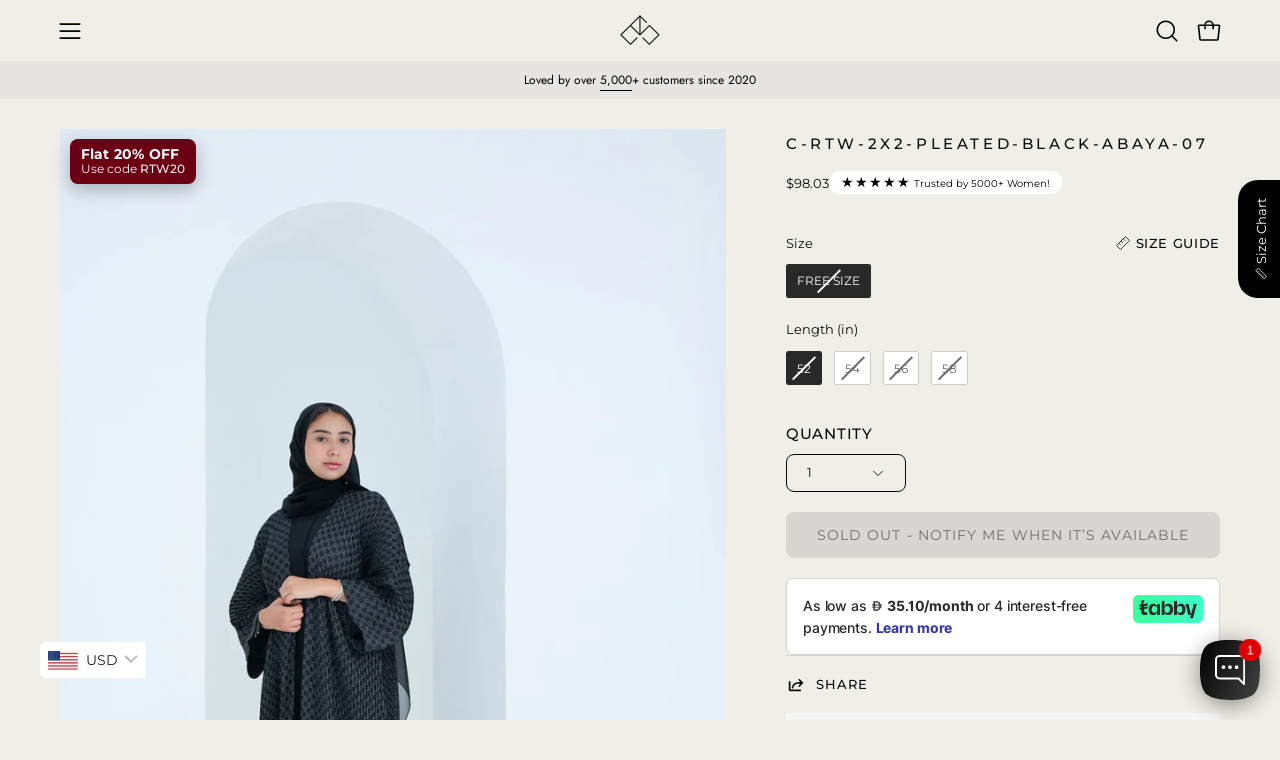

--- FILE ---
content_type: text/html; charset=utf-8
request_url: https://casbasics.com/products/c-rtw-2x2-pleated-black-abaya-07
body_size: 106333
content:
<!doctype html>
<html class="no-js no-touch page-loading" lang="en">
<head><meta charset="utf-8">
<meta http-equiv="X-UA-Compatible" content="IE=edge">
<meta name="viewport" content="width=device-width, height=device-height, initial-scale=1.0, minimum-scale=1.0">
<link rel="canonical" href="https://casbasics.com/products/c-rtw-2x2-pleated-black-abaya-07"><link rel="preconnect" href="https://fonts.shopifycdn.com" crossorigin><link rel="preload" as="font" href="//casbasics.com/cdn/fonts/montserrat/montserrat_n4.81949fa0ac9fd2021e16436151e8eaa539321637.woff2" type="font/woff2" crossorigin><link rel="preload" as="font" href="//casbasics.com/cdn/fonts/montserrat/montserrat_n5.07ef3781d9c78c8b93c98419da7ad4fbeebb6635.woff2" type="font/woff2" crossorigin><link rel="preload" as="image" href="//casbasics.com/cdn/shop/t/44/assets/loading.svg?v=91665432863842511931764145152"><style data-shopify>
  .no-js.page-loading .loading-overlay,
  html:not(.page-loading) .loading-overlay { opacity: 0; visibility: hidden; pointer-events: none; animation: fadeOut 1s ease; transition: visibility 0s linear 1s; }

  .loading-overlay { position: fixed; top: 0; left: 0; z-index: 99999; width: 100vw; height: 100vh; display: flex; align-items: center; justify-content: center; background: var(--overlay-bg, var(--COLOR-BLACK-WHITE)); }</style><link rel="preload" as="image" href="//casbasics.com/cdn/shop/files/Crystal_Abaya_Studio_-_Online_Abaya_Shop_Dubai_UAE_150x150.png?v=1753790026" data-preload="150x150"><style data-shopify>.loader__image__holder { position: absolute; top: 0; left: 0; width: 100%; height: 100%; font-size: 0; display: none; align-items: center; justify-content: center; animation: pulse-loading 2s infinite ease-in-out; }
    .loader__image__holder:has(.loader__image--fallback) { animation: none; }
    .loading-image .loader__image__holder { display: flex; }
    .loader__image { max-width: 150px; height: auto; object-fit: contain; }
    .loading-image .loader__image--fallback { width: 150px; height: 150px; max-width: 150px; mask: var(--loading-svg) center center/contain no-repeat; background: var(--overlay-bg-svg, var(--COLOR-WHITE-BLACK)); }</style><script>
    const loadingAppearance = "always";
    const loaded = sessionStorage.getItem('loaded');

    if (loadingAppearance === 'once') {
      if (loaded === null) {
        sessionStorage.setItem('loaded', true);
        document.documentElement.classList.add('loading-image');
      }
    } else {
      document.documentElement.classList.add('loading-image');
    }
  </script><link rel="shortcut icon" href="//casbasics.com/cdn/shop/files/Untitled_design_1_72ce894e-e563-44d8-88d7-c16e0bf37c1d_32x32.png?v=1760018394" type="image/png">
<title>C-RTW-2x2-Pleated-Black-Abaya-07
  
  
</title><meta name="description" content="Buy C-RTW-2x2-Pleated-Black-Abaya-07 for only AED299.00 at Crystal Abaya Studio!">

<meta property="og:site_name" content="CAS Abaya">
<meta property="og:url" content="https://casbasics.com/products/c-rtw-2x2-pleated-black-abaya-07">
<meta property="og:title" content="C-RTW-2x2-Pleated-Black-Abaya-07">
<meta property="og:type" content="product">
<meta property="og:description" content="Buy C-RTW-2x2-Pleated-Black-Abaya-07 for only AED299.00 at Crystal Abaya Studio!"><meta property="og:image" content="http://casbasics.com/cdn/shop/files/c-rtw-2x2-pleated-black-abaya-07-763230.jpg?v=1731331555">
  <meta property="og:image:secure_url" content="https://casbasics.com/cdn/shop/files/c-rtw-2x2-pleated-black-abaya-07-763230.jpg?v=1731331555">
  <meta property="og:image:width" content="1365">
  <meta property="og:image:height" content="2048"><meta property="og:price:amount" content="360.00">
  <meta property="og:price:currency" content="AED"><meta name="twitter:card" content="summary_large_image">
<meta name="twitter:title" content="C-RTW-2x2-Pleated-Black-Abaya-07">
<meta name="twitter:description" content="Buy C-RTW-2x2-Pleated-Black-Abaya-07 for only AED299.00 at Crystal Abaya Studio!"><style data-shopify>@font-face {
  font-family: Montserrat;
  font-weight: 500;
  font-style: normal;
  font-display: swap;
  src: url("//casbasics.com/cdn/fonts/montserrat/montserrat_n5.07ef3781d9c78c8b93c98419da7ad4fbeebb6635.woff2") format("woff2"),
       url("//casbasics.com/cdn/fonts/montserrat/montserrat_n5.adf9b4bd8b0e4f55a0b203cdd84512667e0d5e4d.woff") format("woff");
}

    @font-face {
  font-family: Montserrat;
  font-weight: 400;
  font-style: normal;
  font-display: swap;
  src: url("//casbasics.com/cdn/fonts/montserrat/montserrat_n4.81949fa0ac9fd2021e16436151e8eaa539321637.woff2") format("woff2"),
       url("//casbasics.com/cdn/fonts/montserrat/montserrat_n4.a6c632ca7b62da89c3594789ba828388aac693fe.woff") format("woff");
}

    @font-face {
  font-family: Montserrat;
  font-weight: 400;
  font-style: normal;
  font-display: swap;
  src: url("//casbasics.com/cdn/fonts/montserrat/montserrat_n4.81949fa0ac9fd2021e16436151e8eaa539321637.woff2") format("woff2"),
       url("//casbasics.com/cdn/fonts/montserrat/montserrat_n4.a6c632ca7b62da89c3594789ba828388aac693fe.woff") format("woff");
}

    @font-face {
  font-family: Pacifico;
  font-weight: 400;
  font-style: normal;
  font-display: swap;
  src: url("//casbasics.com/cdn/fonts/pacifico/pacifico_n4.70d15be9aa2255257fe626d87fbc1ed38436b047.woff2") format("woff2"),
       url("//casbasics.com/cdn/fonts/pacifico/pacifico_n4.a3007cff6385e4e75c208a720cd121ff3558d293.woff") format("woff");
}


    
      @font-face {
  font-family: Montserrat;
  font-weight: 600;
  font-style: normal;
  font-display: swap;
  src: url("//casbasics.com/cdn/fonts/montserrat/montserrat_n6.1326b3e84230700ef15b3a29fb520639977513e0.woff2") format("woff2"),
       url("//casbasics.com/cdn/fonts/montserrat/montserrat_n6.652f051080eb14192330daceed8cd53dfdc5ead9.woff") format("woff");
}

    

    
      @font-face {
  font-family: Montserrat;
  font-weight: 100;
  font-style: normal;
  font-display: swap;
  src: url("//casbasics.com/cdn/fonts/montserrat/montserrat_n1.2f0714cbd41857ba00d5d4fafdce92c40aadb8e6.woff2") format("woff2"),
       url("//casbasics.com/cdn/fonts/montserrat/montserrat_n1.7bec1bf4c4d0f77c37dc95cf9616413eceba9082.woff") format("woff");
}

    

    
      @font-face {
  font-family: Montserrat;
  font-weight: 700;
  font-style: normal;
  font-display: swap;
  src: url("//casbasics.com/cdn/fonts/montserrat/montserrat_n7.3c434e22befd5c18a6b4afadb1e3d77c128c7939.woff2") format("woff2"),
       url("//casbasics.com/cdn/fonts/montserrat/montserrat_n7.5d9fa6e2cae713c8fb539a9876489d86207fe957.woff") format("woff");
}

    

    
      @font-face {
  font-family: Montserrat;
  font-weight: 100;
  font-style: normal;
  font-display: swap;
  src: url("//casbasics.com/cdn/fonts/montserrat/montserrat_n1.2f0714cbd41857ba00d5d4fafdce92c40aadb8e6.woff2") format("woff2"),
       url("//casbasics.com/cdn/fonts/montserrat/montserrat_n1.7bec1bf4c4d0f77c37dc95cf9616413eceba9082.woff") format("woff");
}

    

    
      @font-face {
  font-family: Montserrat;
  font-weight: 500;
  font-style: normal;
  font-display: swap;
  src: url("//casbasics.com/cdn/fonts/montserrat/montserrat_n5.07ef3781d9c78c8b93c98419da7ad4fbeebb6635.woff2") format("woff2"),
       url("//casbasics.com/cdn/fonts/montserrat/montserrat_n5.adf9b4bd8b0e4f55a0b203cdd84512667e0d5e4d.woff") format("woff");
}

    

    
      @font-face {
  font-family: Montserrat;
  font-weight: 400;
  font-style: italic;
  font-display: swap;
  src: url("//casbasics.com/cdn/fonts/montserrat/montserrat_i4.5a4ea298b4789e064f62a29aafc18d41f09ae59b.woff2") format("woff2"),
       url("//casbasics.com/cdn/fonts/montserrat/montserrat_i4.072b5869c5e0ed5b9d2021e4c2af132e16681ad2.woff") format("woff");
}

    

    
      @font-face {
  font-family: Montserrat;
  font-weight: 700;
  font-style: italic;
  font-display: swap;
  src: url("//casbasics.com/cdn/fonts/montserrat/montserrat_i7.a0d4a463df4f146567d871890ffb3c80408e7732.woff2") format("woff2"),
       url("//casbasics.com/cdn/fonts/montserrat/montserrat_i7.f6ec9f2a0681acc6f8152c40921d2a4d2e1a2c78.woff") format("woff");
}

    

    
      @font-face {
  font-family: Montserrat;
  font-weight: 500;
  font-style: normal;
  font-display: swap;
  src: url("//casbasics.com/cdn/fonts/montserrat/montserrat_n5.07ef3781d9c78c8b93c98419da7ad4fbeebb6635.woff2") format("woff2"),
       url("//casbasics.com/cdn/fonts/montserrat/montserrat_n5.adf9b4bd8b0e4f55a0b203cdd84512667e0d5e4d.woff") format("woff");
}

    
:root {--COLOR-PRIMARY-OPPOSITE: #ffffff;
      --COLOR-PRIMARY-LIGHTEN-DARKEN-ALPHA-20: rgba(37, 37, 37, 0.2);
      --COLOR-PRIMARY-LIGHTEN-DARKEN-ALPHA-30: rgba(37, 37, 37, 0.3);

      --PRIMARY-BUTTONS-COLOR-BG: #0b0b0b;
      --PRIMARY-BUTTONS-COLOR-TEXT: #ffffff;
      --PRIMARY-BUTTONS-COLOR-TEXT-ALPHA-10: rgba(255, 255, 255, 0.1);
      --PRIMARY-BUTTONS-COLOR-BORDER: #0b0b0b;
      --PRIMARY-BUTTONS-COLOR-HOVER: rgba(255, 255, 255, 0.2);

      --PRIMARY-BUTTONS-COLOR-LIGHTEN-DARKEN: #252525;

      --PRIMARY-BUTTONS-COLOR-ALPHA-05: rgba(11, 11, 11, 0.05);
      --PRIMARY-BUTTONS-COLOR-ALPHA-10: rgba(11, 11, 11, 0.1);
      --PRIMARY-BUTTONS-COLOR-ALPHA-50: rgba(11, 11, 11, 0.5);--COLOR-SECONDARY-OPPOSITE: #000000;
      --COLOR-SECONDARY-OPPOSITE-ALPHA-20: rgba(0, 0, 0, 0.2);
      --COLOR-SECONDARY-LIGHTEN-DARKEN-ALPHA-20: rgba(230, 230, 230, 0.2);
      --COLOR-SECONDARY-LIGHTEN-DARKEN-ALPHA-30: rgba(230, 230, 230, 0.3);

      --SECONDARY-BUTTONS-COLOR-BG: #ffffff;
      --SECONDARY-BUTTONS-COLOR-TEXT: #000000;
      --SECONDARY-BUTTONS-COLOR-TEXT-ALPHA-10: rgba(0, 0, 0, 0.1);
      --SECONDARY-BUTTONS-COLOR-BORDER: #ffffff;

      --SECONDARY-BUTTONS-COLOR-ALPHA-05: rgba(255, 255, 255, 0.05);
      --SECONDARY-BUTTONS-COLOR-ALPHA-10: rgba(255, 255, 255, 0.1);
      --SECONDARY-BUTTONS-COLOR-ALPHA-50: rgba(255, 255, 255, 0.5);--OUTLINE-BUTTONS-PRIMARY-BG: transparent;
      --OUTLINE-BUTTONS-PRIMARY-TEXT: #0b0b0b;
      --OUTLINE-BUTTONS-PRIMARY-TEXT-ALPHA-10: rgba(11, 11, 11, 0.1);
      --OUTLINE-BUTTONS-PRIMARY-BORDER: #0b0b0b;
      --OUTLINE-BUTTONS-PRIMARY-BG-HOVER: rgba(37, 37, 37, 0.2);

      --OUTLINE-BUTTONS-SECONDARY-BG: transparent;
      --OUTLINE-BUTTONS-SECONDARY-TEXT: #ffffff;
      --OUTLINE-BUTTONS-SECONDARY-TEXT-ALPHA-10: rgba(255, 255, 255, 0.1);
      --OUTLINE-BUTTONS-SECONDARY-BORDER: #ffffff;
      --OUTLINE-BUTTONS-SECONDARY-BG-HOVER: rgba(230, 230, 230, 0.2);

      --OUTLINE-BUTTONS-WHITE-BG: transparent;
      --OUTLINE-BUTTONS-WHITE-TEXT: #ffffff;
      --OUTLINE-BUTTONS-WHITE-TEXT-ALPHA-10: rgba(255, 255, 255, 0.1);
      --OUTLINE-BUTTONS-WHITE-BORDER: #ffffff;

      --OUTLINE-BUTTONS-BLACK-BG: transparent;
      --OUTLINE-BUTTONS-BLACK-TEXT: #000000;
      --OUTLINE-BUTTONS-BLACK-TEXT-ALPHA-10: rgba(0, 0, 0, 0.1);
      --OUTLINE-BUTTONS-BLACK-BORDER: #000000;--OUTLINE-SOLID-BUTTONS-PRIMARY-BG: #0b0b0b;
      --OUTLINE-SOLID-BUTTONS-PRIMARY-TEXT: #ffffff;
      --OUTLINE-SOLID-BUTTONS-PRIMARY-TEXT-ALPHA-10: rgba(255, 255, 255, 0.1);
      --OUTLINE-SOLID-BUTTONS-PRIMARY-BORDER: #ffffff;
      --OUTLINE-SOLID-BUTTONS-PRIMARY-BG-HOVER: rgba(255, 255, 255, 0.2);

      --OUTLINE-SOLID-BUTTONS-SECONDARY-BG: #ffffff;
      --OUTLINE-SOLID-BUTTONS-SECONDARY-TEXT: #000000;
      --OUTLINE-SOLID-BUTTONS-SECONDARY-TEXT-ALPHA-10: rgba(0, 0, 0, 0.1);
      --OUTLINE-SOLID-BUTTONS-SECONDARY-BORDER: #000000;
      --OUTLINE-SOLID-BUTTONS-SECONDARY-BG-HOVER: rgba(0, 0, 0, 0.2);

      --OUTLINE-SOLID-BUTTONS-WHITE-BG: #ffffff;
      --OUTLINE-SOLID-BUTTONS-WHITE-TEXT: #000000;
      --OUTLINE-SOLID-BUTTONS-WHITE-TEXT-ALPHA-10: rgba(0, 0, 0, 0.1);
      --OUTLINE-SOLID-BUTTONS-WHITE-BORDER: #000000;

      --OUTLINE-SOLID-BUTTONS-BLACK-BG: #000000;
      --OUTLINE-SOLID-BUTTONS-BLACK-TEXT: #ffffff;
      --OUTLINE-SOLID-BUTTONS-BLACK-TEXT-ALPHA-10: rgba(255, 255, 255, 0.1);
      --OUTLINE-SOLID-BUTTONS-BLACK-BORDER: #ffffff;--COLOR-HEADING: #0b0b0b;
      --COLOR-TEXT: #0b0b0b;
      --COLOR-TEXT-DARKEN: #000000;
      --COLOR-TEXT-LIGHTEN: #3e3e3e;
      --COLOR-TEXT-ALPHA-5: rgba(11, 11, 11, 0.05);
      --COLOR-TEXT-ALPHA-8: rgba(11, 11, 11, 0.08);
      --COLOR-TEXT-ALPHA-10: rgba(11, 11, 11, 0.1);
      --COLOR-TEXT-ALPHA-15: rgba(11, 11, 11, 0.15);
      --COLOR-TEXT-ALPHA-20: rgba(11, 11, 11, 0.2);
      --COLOR-TEXT-ALPHA-25: rgba(11, 11, 11, 0.25);
      --COLOR-TEXT-ALPHA-50: rgba(11, 11, 11, 0.5);
      --COLOR-TEXT-ALPHA-60: rgba(11, 11, 11, 0.6);
      --COLOR-TEXT-ALPHA-85: rgba(11, 11, 11, 0.85);

      --COLOR-BG: #f0eee9;
      --COLOR-BG-ALPHA-25: rgba(240, 238, 233, 0.25);
      --COLOR-BG-ALPHA-35: rgba(240, 238, 233, 0.35);
      --COLOR-BG-ALPHA-60: rgba(240, 238, 233, 0.6);
      --COLOR-BG-ALPHA-65: rgba(240, 238, 233, 0.65);
      --COLOR-BG-ALPHA-85: rgba(240, 238, 233, 0.85);
      --COLOR-BG-DARKEN: #dbd7cb;
      --COLOR-BG-LIGHTEN-DARKEN: #dbd7cb;
      --COLOR-BG-LIGHTEN-DARKEN-SHIMMER-BG: #ece9e3;
      --COLOR-BG-LIGHTEN-DARKEN-SHIMMER-EFFECT: #e8e5dd;
      --COLOR-BG-LIGHTEN-DARKEN-SHIMMER-ENHANCEMENT: #000000;
      --COLOR-BG-LIGHTEN-DARKEN-FOREGROUND: #eae7e0;
      --COLOR-BG-LIGHTEN-DARKEN-HIGHLIGHT: #f0eee9;
      --COLOR-BG-LIGHTEN-DARKEN-SEARCH-LOADER: #c7bfac;
      --COLOR-BG-LIGHTEN-DARKEN-SEARCH-LOADER-LINE: #dbd7cb;
      --COLOR-BG-LIGHTEN-DARKEN-2: #c6c0ad;
      --COLOR-BG-LIGHTEN-DARKEN-3: #bcb49e;
      --COLOR-BG-LIGHTEN-DARKEN-4: #b1a98f;
      --COLOR-BG-LIGHTEN-DARKEN-5: #a79d80;
      --COLOR-BG-LIGHTEN-DARKEN-6: #9c9171;
      --COLOR-BG-LIGHTEN-DARKEN-CONTRAST: #b2a88e;
      --COLOR-BG-LIGHTEN-DARKEN-CONTRAST-2: #a89c7f;
      --COLOR-BG-LIGHTEN-DARKEN-CONTRAST-3: #9d9070;
      --COLOR-BG-LIGHTEN-DARKEN-CONTRAST-4: #918463;
      --COLOR-BG-LIGHTEN-DARKEN-CONTRAST-5: #827658;
      --COLOR-BG-LIGHTEN-DARKEN-CONTRAST-6: #72684e;

      --COLOR-BG-SECONDARY: #f0eee9;
      --COLOR-BG-SECONDARY-LIGHTEN-DARKEN: #dbd7cb;
      --COLOR-BG-SECONDARY-LIGHTEN-DARKEN-CONTRAST: #827658;

      --COLOR-INPUT-BG: #f0eee9;

      --COLOR-ACCENT: #f5f5f5;
      --COLOR-ACCENT-TEXT: #000;
      --COLOR-ACCENT-MIX-ALPHA: rgba(123, 123, 123, 0.25);

      --COLOR-BORDER: #d3d3d3;
      --COLOR-BORDER-ALPHA-15: rgba(211, 211, 211, 0.15);
      --COLOR-BORDER-ALPHA-30: rgba(211, 211, 211, 0.3);
      --COLOR-BORDER-ALPHA-50: rgba(211, 211, 211, 0.5);
      --COLOR-BORDER-ALPHA-65: rgba(211, 211, 211, 0.65);
      --COLOR-BORDER-LIGHTEN-DARKEN: #868686;
      --COLOR-BORDER-HAIRLINE: #eae7e0;

      --COLOR-SALE-BG: #d02e2e;
      --COLOR-SALE-TEXT: #ffffff;
      --COLOR-CUSTOM-BG: #ffffff;
      --COLOR-CUSTOM-TEXT: #000000;
      --COLOR-SOLD-BG: #0b0b0b;
      --COLOR-SOLD-TEXT: #d3d3d3;
      --COLOR-SAVING-BG: #d02e2e;
      --COLOR-SAVING-TEXT: #ffffff;

      --COLOR-WHITE-BLACK: #fff;
      --COLOR-BLACK-WHITE: #000;
      --COLOR-BLACK-WHITE-ALPHA-25: rgba(0, 0, 0, 0.25);
      --COLOR-BLACK-WHITE-ALPHA-34: rgba(0, 0, 0, 0.34);
      --COLOR-BG-OVERLAY: rgba(255, 255, 255, 0.5);--COLOR-DISABLED-GREY: rgba(11, 11, 11, 0.05);
      --COLOR-DISABLED-GREY-DARKEN: rgba(11, 11, 11, 0.45);
      --COLOR-ERROR: #D02E2E;
      --COLOR-ERROR-BG: #f3cbcb;
      --COLOR-SUCCESS: #56AD6A;
      --COLOR-SUCCESS-BG: #ECFEF0;
      --COLOR-WARN: #ECBD5E;
      --COLOR-TRANSPARENT: rgba(255, 255, 255, 0);

      --COLOR-WHITE: #ffffff;
      --COLOR-WHITE-DARKEN: #f2f2f2;
      --COLOR-WHITE-ALPHA-10: rgba(255, 255, 255, 0.1);
      --COLOR-WHITE-ALPHA-20: rgba(255, 255, 255, 0.2);
      --COLOR-WHITE-ALPHA-25: rgba(255, 255, 255, 0.25);
      --COLOR-WHITE-ALPHA-50: rgba(255, 255, 255, 0.5);
      --COLOR-WHITE-ALPHA-60: rgba(255, 255, 255, 0.6);
      --COLOR-BLACK: #000000;
      --COLOR-BLACK-LIGHTEN: #1a1a1a;
      --COLOR-BLACK-ALPHA-05: rgba(0, 0, 0, 0.05);
      --COLOR-BLACK-ALPHA-10: rgba(0, 0, 0, 0.1);
      --COLOR-BLACK-ALPHA-20: rgba(0, 0, 0, 0.2);
      --COLOR-BLACK-ALPHA-25: rgba(0, 0, 0, 0.25);
      --COLOR-BLACK-ALPHA-50: rgba(0, 0, 0, 0.5);
      --COLOR-BLACK-ALPHA-60: rgba(0, 0, 0, 0.6);--FONT-STACK-BODY: Montserrat, sans-serif;
      --FONT-STYLE-BODY: normal;
      --FONT-STYLE-BODY-ITALIC: italic;
      --FONT-ADJUST-BODY: 0.9;

      --FONT-WEIGHT-BODY: 400;
      --FONT-WEIGHT-BODY-LIGHT: 100;
      --FONT-WEIGHT-BODY-MEDIUM: 700;
      --FONT-WEIGHT-BODY-BOLD: 500;

      --FONT-STACK-HEADING: Montserrat, sans-serif;
      --FONT-STYLE-HEADING: normal;
      --FONT-STYLE-HEADING-ITALIC: italic;
      --FONT-ADJUST-HEADING: 0.75;

      --FONT-WEIGHT-HEADING: 500;
      --FONT-WEIGHT-HEADING-LIGHT: 100;
      --FONT-WEIGHT-HEADING-MEDIUM: 700;
      --FONT-WEIGHT-HEADING-BOLD: 600;

      --FONT-STACK-NAV: Montserrat, sans-serif;
      --FONT-STYLE-NAV: normal;
      --FONT-STYLE-NAV-ITALIC: italic;
      --FONT-ADJUST-NAV: 1.0;
      --FONT-ADJUST-NAV-TOP-LEVEL: 0.85;

      --FONT-WEIGHT-NAV: 400;
      --FONT-WEIGHT-NAV-LIGHT: 100;
      --FONT-WEIGHT-NAV-MEDIUM: 700;
      --FONT-WEIGHT-NAV-BOLD: 500;

      --FONT-ADJUST-PRODUCT-GRID: 0.7;
      --FONT-ADJUST-PRODUCT-GRID-HEADING: 0.9;

      --FONT-ADJUST-BADGES: 1.0;

      --FONT-STACK-BUTTON: Montserrat, sans-serif;
      --FONT-STYLE-BUTTON: normal;
      --FONT-STYLE-BUTTON-ITALIC: italic;
      --FONT-ADJUST-SMALL-BUTTON: 0.9;
      --FONT-ADJUST-MEDIUM-BUTTON: 0.9;
      --FONT-ADJUST-LARGE-BUTTON: 0.9;

      --FONT-WEIGHT-BUTTON: 400;
      --FONT-WEIGHT-BUTTON-MEDIUM: 700;
      --FONT-WEIGHT-BUTTON-BOLD: 500;

      --FONT-STACK-SUBHEADING: Montserrat, sans-serif;
      --FONT-STYLE-SUBHEADING: normal;
      --FONT-ADJUST-SUBHEADING: 0.9;

      --FONT-WEIGHT-SUBHEADING: 400;
      --FONT-WEIGHT-SUBHEADING-BOLD: 500;

      --FONT-STACK-LABEL: Montserrat, sans-serif;
      --FONT-STYLE-LABEL: normal;
      --FONT-ADJUST-LABEL: 0.85;

      --FONT-STACK-HIGHLIGHT: Pacifico, cursive;
      --FONT-STYLE-HIGHLIGHT: normal;
      --FONT-WEIGHT-HIGHLIGHT: 400;

      --FONT-WEIGHT-LABEL: 500;

      --LETTER-SPACING-NAV: 0.05em;
      --LETTER-SPACING-HEADING: 0.0em;
      --LETTER-SPACING-SUBHEADING: 0.1em;
      --LETTER-SPACING-BUTTON: 0.075em;
      --LETTER-SPACING-LABEL: 0.05em;

      --BUTTON-TEXT-CAPS: uppercase;
      --HEADING-TEXT-CAPS: none;
      --SUBHEADING-TEXT-CAPS: uppercase;
      --LABEL-TEXT-CAPS: uppercase;--FONT-SIZE-INPUT: 1rem;--RADIUS: 8px;
      --RADIUS-SMALL: 8px;
      --RADIUS-TINY: 8px;
      --RADIUS-CHECKBOX: 4px;
      --RADIUS-TEXTAREA: 8px;--RADIUS-BADGE: 4px;--PRODUCT-MEDIA-PADDING-TOP: 150.0%;--BORDER-WIDTH: 1px;--STROKE-WIDTH: 12px;--SITE-WIDTH: 1440px;
      --SITE-WIDTH-NARROW: 840px;

      
      --SMALL-BUTTON-WIDTH: 50px;
      --MEDIUM-BUTTON-WIDTH: 150px;
      --LARGE-BUTTON-WIDTH: 200px;
      --SMALL-BUTTON-HEIGHT: 20px;
      --MEDIUM-BUTTON-HEIGHT: 20px;
      --LARGE-BUTTON-HEIGHT: 20px;--COLOR-UPSELLS-BG: #f5f5f5;
      --COLOR-UPSELLS-TEXT: #0B0B0B;
      --COLOR-UPSELLS-TEXT-LIGHTEN: #3e3e3e;
      --COLOR-UPSELLS-DISABLED-GREY-DARKEN: rgba(11, 11, 11, 0.45);
      --UPSELLS-HEIGHT: 100px;
      --UPSELLS-IMAGE-WIDTH: 20%;--ICON-ARROW-RIGHT: url( "//casbasics.com/cdn/shop/t/44/assets/icon-chevron-right.svg?v=115618353204357621731764145152" );--loading-svg: url( "//casbasics.com/cdn/shop/t/44/assets/loading.svg?v=91665432863842511931764145152" );
      --icon-check: url( "//casbasics.com/cdn/shop/t/44/assets/icon-check.svg?v=175316081881880408121764145152" );
      --icon-check-swatch: url( "//casbasics.com/cdn/shop/t/44/assets/icon-check-swatch.svg?v=131897745589030387781764145152" );
      --icon-zoom-in: url( "//casbasics.com/cdn/shop/t/44/assets/icon-zoom-in.svg?v=157433013461716915331764145152" );
      --icon-zoom-out: url( "//casbasics.com/cdn/shop/t/44/assets/icon-zoom-out.svg?v=164909107869959372931764145152" );--collection-sticky-bar-height: 0px;
      --collection-image-padding-top: 60%;

      --drawer-width: 400px;
      --drawer-transition: transform 0.4s cubic-bezier(0.46, 0.01, 0.32, 1);--gutter: 60px;
      --gutter-mobile: 20px;
      --grid-gutter: 20px;
      --grid-gutter-mobile: 35px;--inner: 20px;
      --inner-tablet: 18px;
      --inner-mobile: 16px;--grid: repeat(4, minmax(0, 1fr));
      --grid-tablet: repeat(3, minmax(0, 1fr));
      --grid-mobile: repeat(2, minmax(0, 1fr));
      --megamenu-grid: repeat(4, minmax(0, 1fr));
      --grid-row: 1 / span 4;--scrollbar-width: 0px;--overlay: #000;
      --overlay-opacity: 1;--swatch-width: 38px;
      --swatch-height: 26px;
      --swatch-size: 32px;
      --swatch-size-mobile: 30px;

      
      --move-offset: 20px;

      
      --autoplay-speed: 2200ms;
    }

    
</style><link href="//casbasics.com/cdn/shop/t/44/assets/theme.css?v=38083434184763520361768217629" rel="stylesheet" type="text/css" media="all" /><script
  type="text/javascript"
>
    if (window.MSInputMethodContext && document.documentMode) {
      var scripts = document.getElementsByTagName('script')[0];
      var polyfill = document.createElement("script");
      polyfill.defer = true;
      polyfill.src = "//casbasics.com/cdn/shop/t/44/assets/ie11.js?v=164037955086922138091764145152";

      scripts.parentNode.insertBefore(polyfill, scripts);

      document.documentElement.classList.add('ie11');
    } else {
      document.documentElement.className = document.documentElement.className.replace('no-js', 'js');
    }

    let root = '/';
    if (root[root.length - 1] !== '/') {
      root = `${root}/`;
    }

    window.theme = {
      routes: {
        root: root,
        cart_url: "\/cart",
        cart_add_url: "\/cart\/add",
        cart_change_url: "\/cart\/change",
        shop_url: "https:\/\/casbasics.com",
        searchUrl: '/search',
        predictiveSearchUrl: '/search/suggest',
        product_recommendations_url: "\/recommendations\/products"
      },
      assets: {
        photoswipe: '//casbasics.com/cdn/shop/t/44/assets/photoswipe.js?v=162613001030112971491764145152',
        smoothscroll: '//casbasics.com/cdn/shop/t/44/assets/smoothscroll.js?v=37906625415260927261764145152',
        no_image: "//casbasics.com/cdn/shop/files/Crystal_Abaya_Studio_-_Online_Abaya_Shop_Dubai_UAE_1024x.png?v=1753790026",
        swatches: '//casbasics.com/cdn/shop/t/44/assets/swatches.json?v=108341084980828767351764145152',
        base: "//casbasics.com/cdn/shop/t/44/assets/"
      },
      strings: {
        add_to_cart: "Add to Cart",
        cart_acceptance_error: "You must accept our terms and conditions.",
        cart_empty: "Your cart is currently empty.",
        cart_price: "Price",
        cart_quantity: "Quantity",
        cart_items_one: "{{ count }} item",
        cart_items_many: "{{ count }} items",
        cart_title: "Cart",
        cart_total: "Total",
        continue_shopping: "Continue Shopping",
        free: "Free",
        limit_error: "Sorry, looks like we don\u0026#39;t have enough of this product.",
        preorder: "Pre-Order",
        remove: "Remove",
        sale_badge_text: "Sale",
        saving_badge: "Save {{ discount }}",
        saving_up_to_badge: "Save up to {{ discount }}",
        sold_out: "Sold Out",
        subscription: "Subscription",
        unavailable: "Unavailable",
        unit_price_label: "Unit price",
        unit_price_separator: "per",
        zero_qty_error: "Quantity must be greater than 0.",
        delete_confirm: "Are you sure you wish to delete this address?",
        newsletter_product_availability: "Notify Me When It’s Available"
      },
      icons: {
        close: '<svg aria-hidden="true" focusable="false" role="presentation" class="icon icon-close" viewBox="0 0 192 192"><path d="M150 42 42 150M150 150 42 42" stroke="currentColor" stroke-linecap="round" stroke-linejoin="round"/></svg>'
      },
      settings: {
        animationsEnabled: false,
        cartType: "drawer",
        enableAcceptTerms: false,
        enableInfinityScroll: true,
        enablePaymentButton: false,
        gridImageSize: "contain",
        gridImageAspectRatio: 1.5,
        mobileMenuBehaviour: "link",
        productGridHover: "image",
        savingBadgeType: "percentage",
        showSaleBadge: true,
        showSoldBadge: true,
        showSavingBadge: true,
        quickBuy: "quick_buy",
        suggestArticles: false,
        suggestCollections: false,
        suggestProducts: true,
        suggestPages: false,
        suggestionsResultsLimit: 10,
        currency_code_enable: true,
        hideInventoryCount: true,
        colorSwatchesType: "native",
        atcButtonShowPrice: false,
        buynowButtonColor: "btn--primary",
        buynowButtonStyle: "btn--solid",
        buynowButtonSize: "btn--medium",
        mobileMenuType: "new",
      },
      sizes: {
        mobile: 480,
        small: 768,
        large: 1024,
        widescreen: 1440
      },
      moneyFormat: "\u003cspan class=money\u003e\u003cspan class=transcy-money\u003eAED {{ amount }}\u003c\/span\u003e\u003c\/span\u003e",
      moneyWithCurrencyFormat: "\u003cspan class=money\u003e\u003cspan class=transcy-money\u003eAED {{ amount }} \u003c\/span\u003e\u003c\/span\u003e",
      subtotal: 0,
      current_iso_code: "AED",
      info: {
        name: 'Palo Alto'
      },
      version: '6.2.0'
    };
    window.PaloAlto = window.PaloAlto || {};
    window.slate = window.slate || {};
    window.isHeaderTransparent = false;
    window.stickyHeaderHeight = 60;
    window.lastWindowWidth = window.innerWidth || document.documentElement.clientWidth;
</script><script src="//casbasics.com/cdn/shop/t/44/assets/vendor.js?v=164905933048751944601764145152" defer="defer"></script>
<script src="//casbasics.com/cdn/shop/t/44/assets/theme.js?v=34326308044882033111764145152" defer="defer"></script><script>window.performance && window.performance.mark && window.performance.mark('shopify.content_for_header.start');</script><meta name="facebook-domain-verification" content="uxftwy6w6bm43a8aizk7ixsfoj1ptc">
<meta name="google-site-verification" content="iZHPN6rtSxC5KixF6qXJwdkq4x-gsQbYNvUiQjnfjCs">
<meta name="google-site-verification" content="2kP2aZR7l2HpP37vRWT2LiMsSbYoyKAxVFhkLF8DW3Y">
<meta id="shopify-digital-wallet" name="shopify-digital-wallet" content="/50447253654/digital_wallets/dialog">
<meta name="shopify-checkout-api-token" content="e6f32f994758b6532bd1a940ce179c74">
<meta id="in-context-paypal-metadata" data-shop-id="50447253654" data-venmo-supported="false" data-environment="production" data-locale="en_US" data-paypal-v4="true" data-currency="AED">
<link rel="alternate" hreflang="x-default" href="https://casbasics.com/products/c-rtw-2x2-pleated-black-abaya-07">
<link rel="alternate" hreflang="en" href="https://casbasics.com/products/c-rtw-2x2-pleated-black-abaya-07">
<link rel="alternate" hreflang="ar" href="https://casbasics.com/ar/products/c-rtw-2x2-pleated-black-abaya-07">
<link rel="alternate" hreflang="en-SA" href="https://casbasics.com/en-sa/products/c-rtw-2x2-pleated-black-abaya-07">
<link rel="alternate" hreflang="ar-SA" href="https://casbasics.com/ar-sa/products/c-rtw-2x2-pleated-black-abaya-07">
<link rel="alternate" type="application/json+oembed" href="https://casbasics.com/products/c-rtw-2x2-pleated-black-abaya-07.oembed">
<script async="async" src="/checkouts/internal/preloads.js?locale=en-AE"></script>
<script id="shopify-features" type="application/json">{"accessToken":"e6f32f994758b6532bd1a940ce179c74","betas":["rich-media-storefront-analytics"],"domain":"casbasics.com","predictiveSearch":true,"shopId":50447253654,"locale":"en"}</script>
<script>var Shopify = Shopify || {};
Shopify.shop = "crystal-abaya-studio.myshopify.com";
Shopify.locale = "en";
Shopify.currency = {"active":"AED","rate":"1.0"};
Shopify.country = "AE";
Shopify.theme = {"name":"Featured: Latest CV 1.0 Palo Alto","id":155017937145,"schema_name":"Palo Alto","schema_version":"6.2.0","theme_store_id":777,"role":"main"};
Shopify.theme.handle = "null";
Shopify.theme.style = {"id":null,"handle":null};
Shopify.cdnHost = "casbasics.com/cdn";
Shopify.routes = Shopify.routes || {};
Shopify.routes.root = "/";</script>
<script type="module">!function(o){(o.Shopify=o.Shopify||{}).modules=!0}(window);</script>
<script>!function(o){function n(){var o=[];function n(){o.push(Array.prototype.slice.apply(arguments))}return n.q=o,n}var t=o.Shopify=o.Shopify||{};t.loadFeatures=n(),t.autoloadFeatures=n()}(window);</script>
<script id="shop-js-analytics" type="application/json">{"pageType":"product"}</script>
<script defer="defer" async type="module" src="//casbasics.com/cdn/shopifycloud/shop-js/modules/v2/client.init-shop-cart-sync_BdyHc3Nr.en.esm.js"></script>
<script defer="defer" async type="module" src="//casbasics.com/cdn/shopifycloud/shop-js/modules/v2/chunk.common_Daul8nwZ.esm.js"></script>
<script type="module">
  await import("//casbasics.com/cdn/shopifycloud/shop-js/modules/v2/client.init-shop-cart-sync_BdyHc3Nr.en.esm.js");
await import("//casbasics.com/cdn/shopifycloud/shop-js/modules/v2/chunk.common_Daul8nwZ.esm.js");

  window.Shopify.SignInWithShop?.initShopCartSync?.({"fedCMEnabled":true,"windoidEnabled":true});

</script>
<script>(function() {
  var isLoaded = false;
  function asyncLoad() {
    if (isLoaded) return;
    isLoaded = true;
    var urls = ["https:\/\/loox.io\/widget\/4ybS22Kzns\/loox.1641651604943.js?shop=crystal-abaya-studio.myshopify.com","https:\/\/intg.snapchat.com\/shopify\/shopify-scevent-init.js?id=412c9816-1567-4e35-b63e-8c5e4ef4226a\u0026shop=crystal-abaya-studio.myshopify.com"];
    for (var i = 0; i < urls.length; i++) {
      var s = document.createElement('script');
      s.type = 'text/javascript';
      s.async = true;
      s.src = urls[i];
      var x = document.getElementsByTagName('script')[0];
      x.parentNode.insertBefore(s, x);
    }
  };
  if(window.attachEvent) {
    window.attachEvent('onload', asyncLoad);
  } else {
    window.addEventListener('load', asyncLoad, false);
  }
})();</script>
<script id="__st">var __st={"a":50447253654,"offset":14400,"reqid":"5f80672f-b95b-46bd-a04d-71161f558a4d-1769018353","pageurl":"casbasics.com\/products\/c-rtw-2x2-pleated-black-abaya-07","u":"6138eed0fd60","p":"product","rtyp":"product","rid":7926406742265};</script>
<script>window.ShopifyPaypalV4VisibilityTracking = true;</script>
<script id="captcha-bootstrap">!function(){'use strict';const t='contact',e='account',n='new_comment',o=[[t,t],['blogs',n],['comments',n],[t,'customer']],c=[[e,'customer_login'],[e,'guest_login'],[e,'recover_customer_password'],[e,'create_customer']],r=t=>t.map((([t,e])=>`form[action*='/${t}']:not([data-nocaptcha='true']) input[name='form_type'][value='${e}']`)).join(','),a=t=>()=>t?[...document.querySelectorAll(t)].map((t=>t.form)):[];function s(){const t=[...o],e=r(t);return a(e)}const i='password',u='form_key',d=['recaptcha-v3-token','g-recaptcha-response','h-captcha-response',i],f=()=>{try{return window.sessionStorage}catch{return}},m='__shopify_v',_=t=>t.elements[u];function p(t,e,n=!1){try{const o=window.sessionStorage,c=JSON.parse(o.getItem(e)),{data:r}=function(t){const{data:e,action:n}=t;return t[m]||n?{data:e,action:n}:{data:t,action:n}}(c);for(const[e,n]of Object.entries(r))t.elements[e]&&(t.elements[e].value=n);n&&o.removeItem(e)}catch(o){console.error('form repopulation failed',{error:o})}}const l='form_type',E='cptcha';function T(t){t.dataset[E]=!0}const w=window,h=w.document,L='Shopify',v='ce_forms',y='captcha';let A=!1;((t,e)=>{const n=(g='f06e6c50-85a8-45c8-87d0-21a2b65856fe',I='https://cdn.shopify.com/shopifycloud/storefront-forms-hcaptcha/ce_storefront_forms_captcha_hcaptcha.v1.5.2.iife.js',D={infoText:'Protected by hCaptcha',privacyText:'Privacy',termsText:'Terms'},(t,e,n)=>{const o=w[L][v],c=o.bindForm;if(c)return c(t,g,e,D).then(n);var r;o.q.push([[t,g,e,D],n]),r=I,A||(h.body.append(Object.assign(h.createElement('script'),{id:'captcha-provider',async:!0,src:r})),A=!0)});var g,I,D;w[L]=w[L]||{},w[L][v]=w[L][v]||{},w[L][v].q=[],w[L][y]=w[L][y]||{},w[L][y].protect=function(t,e){n(t,void 0,e),T(t)},Object.freeze(w[L][y]),function(t,e,n,w,h,L){const[v,y,A,g]=function(t,e,n){const i=e?o:[],u=t?c:[],d=[...i,...u],f=r(d),m=r(i),_=r(d.filter((([t,e])=>n.includes(e))));return[a(f),a(m),a(_),s()]}(w,h,L),I=t=>{const e=t.target;return e instanceof HTMLFormElement?e:e&&e.form},D=t=>v().includes(t);t.addEventListener('submit',(t=>{const e=I(t);if(!e)return;const n=D(e)&&!e.dataset.hcaptchaBound&&!e.dataset.recaptchaBound,o=_(e),c=g().includes(e)&&(!o||!o.value);(n||c)&&t.preventDefault(),c&&!n&&(function(t){try{if(!f())return;!function(t){const e=f();if(!e)return;const n=_(t);if(!n)return;const o=n.value;o&&e.removeItem(o)}(t);const e=Array.from(Array(32),(()=>Math.random().toString(36)[2])).join('');!function(t,e){_(t)||t.append(Object.assign(document.createElement('input'),{type:'hidden',name:u})),t.elements[u].value=e}(t,e),function(t,e){const n=f();if(!n)return;const o=[...t.querySelectorAll(`input[type='${i}']`)].map((({name:t})=>t)),c=[...d,...o],r={};for(const[a,s]of new FormData(t).entries())c.includes(a)||(r[a]=s);n.setItem(e,JSON.stringify({[m]:1,action:t.action,data:r}))}(t,e)}catch(e){console.error('failed to persist form',e)}}(e),e.submit())}));const S=(t,e)=>{t&&!t.dataset[E]&&(n(t,e.some((e=>e===t))),T(t))};for(const o of['focusin','change'])t.addEventListener(o,(t=>{const e=I(t);D(e)&&S(e,y())}));const B=e.get('form_key'),M=e.get(l),P=B&&M;t.addEventListener('DOMContentLoaded',(()=>{const t=y();if(P)for(const e of t)e.elements[l].value===M&&p(e,B);[...new Set([...A(),...v().filter((t=>'true'===t.dataset.shopifyCaptcha))])].forEach((e=>S(e,t)))}))}(h,new URLSearchParams(w.location.search),n,t,e,['guest_login'])})(!0,!0)}();</script>
<script integrity="sha256-4kQ18oKyAcykRKYeNunJcIwy7WH5gtpwJnB7kiuLZ1E=" data-source-attribution="shopify.loadfeatures" defer="defer" src="//casbasics.com/cdn/shopifycloud/storefront/assets/storefront/load_feature-a0a9edcb.js" crossorigin="anonymous"></script>
<script data-source-attribution="shopify.dynamic_checkout.dynamic.init">var Shopify=Shopify||{};Shopify.PaymentButton=Shopify.PaymentButton||{isStorefrontPortableWallets:!0,init:function(){window.Shopify.PaymentButton.init=function(){};var t=document.createElement("script");t.src="https://casbasics.com/cdn/shopifycloud/portable-wallets/latest/portable-wallets.en.js",t.type="module",document.head.appendChild(t)}};
</script>
<script data-source-attribution="shopify.dynamic_checkout.buyer_consent">
  function portableWalletsHideBuyerConsent(e){var t=document.getElementById("shopify-buyer-consent"),n=document.getElementById("shopify-subscription-policy-button");t&&n&&(t.classList.add("hidden"),t.setAttribute("aria-hidden","true"),n.removeEventListener("click",e))}function portableWalletsShowBuyerConsent(e){var t=document.getElementById("shopify-buyer-consent"),n=document.getElementById("shopify-subscription-policy-button");t&&n&&(t.classList.remove("hidden"),t.removeAttribute("aria-hidden"),n.addEventListener("click",e))}window.Shopify?.PaymentButton&&(window.Shopify.PaymentButton.hideBuyerConsent=portableWalletsHideBuyerConsent,window.Shopify.PaymentButton.showBuyerConsent=portableWalletsShowBuyerConsent);
</script>
<script>
  function portableWalletsCleanup(e){e&&e.src&&console.error("Failed to load portable wallets script "+e.src);var t=document.querySelectorAll("shopify-accelerated-checkout .shopify-payment-button__skeleton, shopify-accelerated-checkout-cart .wallet-cart-button__skeleton"),e=document.getElementById("shopify-buyer-consent");for(let e=0;e<t.length;e++)t[e].remove();e&&e.remove()}function portableWalletsNotLoadedAsModule(e){e instanceof ErrorEvent&&"string"==typeof e.message&&e.message.includes("import.meta")&&"string"==typeof e.filename&&e.filename.includes("portable-wallets")&&(window.removeEventListener("error",portableWalletsNotLoadedAsModule),window.Shopify.PaymentButton.failedToLoad=e,"loading"===document.readyState?document.addEventListener("DOMContentLoaded",window.Shopify.PaymentButton.init):window.Shopify.PaymentButton.init())}window.addEventListener("error",portableWalletsNotLoadedAsModule);
</script>

<script type="module" src="https://casbasics.com/cdn/shopifycloud/portable-wallets/latest/portable-wallets.en.js" onError="portableWalletsCleanup(this)" crossorigin="anonymous"></script>
<script nomodule>
  document.addEventListener("DOMContentLoaded", portableWalletsCleanup);
</script>

<link id="shopify-accelerated-checkout-styles" rel="stylesheet" media="screen" href="https://casbasics.com/cdn/shopifycloud/portable-wallets/latest/accelerated-checkout-backwards-compat.css" crossorigin="anonymous">
<style id="shopify-accelerated-checkout-cart">
        #shopify-buyer-consent {
  margin-top: 1em;
  display: inline-block;
  width: 100%;
}

#shopify-buyer-consent.hidden {
  display: none;
}

#shopify-subscription-policy-button {
  background: none;
  border: none;
  padding: 0;
  text-decoration: underline;
  font-size: inherit;
  cursor: pointer;
}

#shopify-subscription-policy-button::before {
  box-shadow: none;
}

      </style>

<script>window.performance && window.performance.mark && window.performance.mark('shopify.content_for_header.end');</script><!-- BEGIN app block: shopify://apps/rt-social-chat-live-chat/blocks/app-embed/9baee9b7-6929-47af-9935-05bcdc376396 --><script>
  window.roarJs = window.roarJs || {};
  roarJs.WhatsAppConfig = {
    metafields: {
      shop: "crystal-abaya-studio.myshopify.com",
      settings: {"enabled":"1","block_order":["1731756033096","1731759769029","1492096252560","1731755904979","1731756482958","1731755477660","1731760313845","1731755596082"],"blocks":{"1731756033096":{"disabled":"0","type":"whatsapp","number":"+971568688945","whatsapp_web":"0","name":"CAS Quick Support","label":"Online Customer Service Agent (Arabic\/English) ","avatar":"1","avatar_url":"https:\/\/cdn.shopify.com\/s\/files\/1\/0504\/4725\/3654\/files\/outlet_1.png?v=1732104607","online":"0","timezone":"Asia\/Muscat","sunday":{"enabled":"1","range":"600,1320"},"monday":{"enabled":"1","range":"600,1320"},"tuesday":{"enabled":"1","range":"600,1320"},"wednesday":{"enabled":"1","range":"600,1320"},"thursday":{"enabled":"1","range":"600,1320"},"friday":{"enabled":"1","range":"600,1320"},"saturday":{"enabled":"1","range":"600,1320"},"offline":"I will be back soon","chat":{"enabled":"0","greeting":"Hello! I'm John from the support team."},"message":"Hello! I have a Question","page_url":"0"},"1731759769029":{"disabled":"0","type":"whatsapp","number":"971542415432","whatsapp_web":"1","name":"Order through Whatsapp","label":"Best Rated Agent ⭐⭐⭐⭐⭐","avatar":"1","avatar_url":"https:\/\/cdn.shopify.com\/s\/files\/1\/0504\/4725\/3654\/files\/icons8-muslim-muslim-woman-dress-abaya-hijab-user-avatar-64.png?v=1698751280","online":"0","timezone":"Asia\/Muscat","sunday":{"enabled":"1","range":"600,1320"},"monday":{"enabled":"1","range":"600,1320"},"tuesday":{"enabled":"1","range":"600,1320"},"wednesday":{"enabled":"1","range":"600,1320"},"thursday":{"enabled":"1","range":"600,1320"},"friday":{"enabled":"0","range":"600,1320"},"saturday":{"enabled":"1","range":"600,1320"},"offline":"I will be back soon","chat":{"enabled":"0","greeting":"Hello! I'm John from the support team."},"message":"Hello CAS! I need more information for home service","page_url":"0"},"1492096252560":{"disabled":"1","type":"whatsapp","number":"971585959872","whatsapp_web":"1","name":"CAS Online Support","label":"4 Star Rated Agent ⭐⭐⭐⭐","avatar":"1","avatar_url":"https:\/\/cdn.shopify.com\/s\/files\/1\/0504\/4725\/3654\/files\/CS_Icon_57578e55-53c3-4633-bcfa-7a149f7fe1d4.png?v=1710574005","online":"0","timezone":"Asia\/Muscat","sunday":{"enabled":"1","range":"540,1140"},"monday":{"enabled":"1","range":"540,1140"},"tuesday":{"enabled":"1","range":"540,1140"},"wednesday":{"enabled":"1","range":"540,1140"},"thursday":{"enabled":"1","range":"540,1140"},"friday":{"enabled":"1","range":"540,1140"},"saturday":{"enabled":"1","range":"540,1140"},"offline":"I will be back soon","chat":{"enabled":"0","greeting":"Hello! I'm John from the support team."},"message":"!أهلاً","page_url":"0"},"1731755904979":{"disabled":"0","type":"whatsapp","number":"971568913130","whatsapp_web":"1","name":"CAS Ajman Outlet","label":"Best Rated Agent ⭐⭐⭐⭐⭐","avatar":"1","avatar_url":"https:\/\/cdn.shopify.com\/s\/files\/1\/0504\/4725\/3654\/files\/CS_Icon_57578e55-53c3-4633-bcfa-7a149f7fe1d4.png?v=1710574005","online":"0","timezone":"Asia\/Muscat","sunday":{"enabled":"0","range":"600,1200"},"monday":{"enabled":"1","range":"600,1200"},"tuesday":{"enabled":"1","range":"600,1200"},"wednesday":{"enabled":"1","range":"600,1200"},"thursday":{"enabled":"1","range":"600,1200"},"friday":{"enabled":"1","range":"600,1200"},"saturday":{"enabled":"1","range":"600,1200"},"offline":"I will be back soon","chat":{"enabled":"0","greeting":"Hello! I'm John from the support team."},"message":"!أهلاً","page_url":"0"},"1731756482958":{"disabled":"0","type":"whatsapp","number":"971509906899","whatsapp_web":"0","name":"CAS AD store","label":"Sales Representative (Arabic\/English) ","avatar":"1","avatar_url":"https:\/\/cdn.shopify.com\/s\/files\/1\/0504\/4725\/3654\/files\/shop.png?v=1732104694","online":"0","timezone":"Asia\/Muscat","sunday":{"enabled":"1","range":"600,1410"},"monday":{"enabled":"1","range":"600,1410"},"tuesday":{"enabled":"1","range":"600,1410"},"wednesday":{"enabled":"1","range":"600,1410"},"thursday":{"enabled":"1","range":"600,1410"},"friday":{"enabled":"1","range":"600,1410"},"saturday":{"enabled":"1","range":"600,1410"},"offline":"I will be back soon","chat":{"enabled":"0","greeting":"Hello! I'm John from the support team."},"message":"Hello! Where is CAS outlet location in Abu Dhabi?","page_url":"0"},"1731755477660":{"disabled":"0","type":"phone","number":"+971 6 551 8372","name":"Call CAS","label":"(Arabic\/English) ","avatar":"1","avatar_url":"https:\/\/cdn.shopify.com\/s\/files\/1\/0504\/4725\/3654\/files\/CS_Icon_57578e55-53c3-4633-bcfa-7a149f7fe1d4.png?v=1710574005","online":"0","timezone":"Asia\/Muscat","sunday":{"enabled":"1","range":"600,1200"},"monday":{"enabled":"1","range":"600,1200"},"tuesday":{"enabled":"1","range":"600,1200"},"wednesday":{"enabled":"1","range":"600,1200"},"thursday":{"enabled":"1","range":"600,1200"},"friday":{"enabled":"1","range":"600,1200"},"saturday":{"enabled":"1","range":"600,1200"},"offline":"I will be back soon","chat":{"enabled":"0","greeting":"Hello! I'm John from the support team."},"cta":"Start chat"},"1731760313845":{"disabled":"1","type":"phone","number":"971524082338","name":"CAS Manager","label":"(Arabic\/English) ","avatar":"1","avatar_url":"https:\/\/cdn.shopify.com\/s\/files\/1\/0504\/4725\/3654\/files\/icons8-muslim-muslim-woman-dress-abaya-hijab-user-avatar-64.png?v=1698751280","online":"0","timezone":"Asia\/Muscat","sunday":{"enabled":"1","range":"600,1320"},"monday":{"enabled":"1","range":"600,1320"},"tuesday":{"enabled":"1","range":"600,1320"},"wednesday":{"enabled":"1","range":"600,1320"},"thursday":{"enabled":"1","range":"600,1320"},"friday":{"enabled":"1","range":"600,1320"},"saturday":{"enabled":"1","range":"600,1320"},"offline":"I will be back soon","chat":{"enabled":"0","greeting":"Hello! I'm John from the support team."},"cta":"Start chat"},"1731755596082":{"disabled":"0","type":"instagram","number":"crystalabayastudio","name":"CAS Instagram","label":"Support (Instagram)","avatar":"1","avatar_url":"https:\/\/cdn.shopify.com\/s\/files\/1\/0504\/4725\/3654\/files\/CS_Icon_57578e55-53c3-4633-bcfa-7a149f7fe1d4.png?v=1710574005","online":"1","timezone":"America\/New_York","sunday":{"enabled":"1","range":"480,1050"},"monday":{"enabled":"1","range":"480,1050"},"tuesday":{"enabled":"1","range":"480,1050"},"wednesday":{"enabled":"1","range":"480,1050"},"thursday":{"enabled":"1","range":"480,1050"},"friday":{"enabled":"1","range":"480,1050"},"saturday":{"enabled":"1","range":"480,1050"},"offline":"I will be back soon","chat":{"enabled":"0","greeting":"Hello! I'm John from the support team."},"cta":"Start chat"}},"param":{"newtab":"0","offline_disabled":"0","offline_message":"1","greeting":{"enabled":"0","message":"Hi there! How can we help you? Tap here to start chat with us.","delay":"5"},"pending":{"enabled":"1","number":"1","color":"#ffffff","background":"#dd0000"},"position":{"value":"right","bottom":"20","left":"20","right":"20"},"cta_type":"hover"},"mobile":{"enabled":"1","position":{"value":"right","bottom":"58","left":"20","right":"20"}},"style":{"gradient":"preset","pattern":"23","custom":{"color":"#ffffff","background":"#2db67c"},"icon":"6","rounded":"0"},"share":{"block_order":["facebook","twitter","whatsapp"],"blocks":{"facebook":{"type":"facebook","label":"Share on Facebook"},"twitter":{"type":"twitter","label":"Share on Twitter"},"whatsapp":{"type":"whatsapp","label":"Share on Whatsapp"}},"param":{"enabled":"0","position":"left"},"mobile":{"enabled":"1","position":"inherit"},"style":{"color":"#000000","background":"#ffffff"},"texts":{"button":"Share","message":"Check this out, it's so cool!"}},"charge":false,"onetime":false,"track_url":"https:\/\/haloroar.com\/app\/whatsapp\/tracking","texts":{"title":"Hi there 👋","description":"Welcome to Crystal Abaya Studio, ","note":"We typically reply within a few minutes","button":"Chat with Us","placeholder":"Send a message…","emoji_search":"Search emoji…","emoji_frequently":"Frequently used","emoji_people":"People","emoji_nature":"Nature","emoji_objects":"Objects","emoji_places":"Places","emoji_symbols":"Symbols","emoji_not_found":"No emoji could be found"},"only1":"true"},
      moneyFormat: "\u003cspan class=money\u003e\u003cspan class=transcy-money\u003eAED {{ amount }}\u003c\/span\u003e\u003c\/span\u003e"
    }
  }
</script>

<script src="https://cdn.shopify.com/extensions/019a1460-f72e-7cbc-becc-90116917fae9/rt-whats-app-chat-live-chat-2/assets/whatsapp.js" defer></script>


<!-- END app block --><!-- BEGIN app block: shopify://apps/delightchat-whatsapp-marketing/blocks/abandoned-cart/61838639-20a5-450c-957a-d2ac660a5776 --><!-- BEGIN app snippet: abandoned-cart -->
<script src="https://d1w9hiov3nbv3a.cloudfront.net/index.js" defer></script>
<!-- END app snippet --><!-- END app block --><!-- BEGIN app block: shopify://apps/tinyseo/blocks/breadcrumbs-json-ld-embed/0605268f-f7c4-4e95-b560-e43df7d59ae4 --><script type="application/ld+json" id="tinyimg-breadcrumbs-json-ld">
      {
        "@context": "https://schema.org",
        "@type": "BreadcrumbList",
        "itemListElement": [
          {
            "@type": "ListItem",
            "position": 1,
            "item": {
              "@id": "https://casbasics.com",
          "name": "Home"
        }
      }
      
        
        
      ,{
        "@type": "ListItem",
        "position": 2,
        "item": {
          "@id": "https://casbasics.com/products/c-rtw-2x2-pleated-black-abaya-07",
          "name": "C-RTW-2x2-Pleated-Black-Abaya-07"
        }
      }
      
      ]
    }
  </script>
<!-- END app block --><!-- BEGIN app block: shopify://apps/tinyseo/blocks/product-json-ld-embed/0605268f-f7c4-4e95-b560-e43df7d59ae4 --><script type="application/ld+json" id="tinyimg-product-json-ld">{
  "@context": "https://schema.org/",
  "@type": "Product",
  "@id": "https://casbasics.com/products/c-rtw-2x2-pleated-black-abaya-07",

  "category": "Uncategorized",
  

  
  
  

  

  "weight": {
  "@type": "QuantitativeValue",
  "value": "0.5",
  "unitCode": "KGM"
  },"offers" : [
  {
  "@type" : "Offer" ,
  "gtin8": "13320697",

  "sku": "43843113320697",
  "priceCurrency" : "AED" ,
  "price": "360.0",
  "priceValidUntil": "2026-04-21",
  
  
  "availability" : "http://schema.org/OutOfStock",
  
  "itemCondition": "http://schema.org/NewCondition",
  

  "name": "FREE SIZE / 52",
  "url" : "https://casbasics.com/products/c-rtw-2x2-pleated-black-abaya-07?variant=43843113320697",
  

  
  
  
  
  "seller" : {
  "@type" : "Organization",
  "name" : "CAS Abaya"
  }
  },
  {
  "@type" : "Offer" ,
  "gtin8": "13386233",

  "sku": "43843113386233",
  "priceCurrency" : "AED" ,
  "price": "360.0",
  "priceValidUntil": "2026-04-21",
  
  
  "availability" : "http://schema.org/OutOfStock",
  
  "itemCondition": "http://schema.org/NewCondition",
  

  "name": "FREE SIZE / 54",
  "url" : "https://casbasics.com/products/c-rtw-2x2-pleated-black-abaya-07?variant=43843113386233",
  

  
  
  
  
  "seller" : {
  "@type" : "Organization",
  "name" : "CAS Abaya"
  }
  },
  {
  "@type" : "Offer" ,
  "gtin8": "17449465",

  "sku": "43843117449465",
  "priceCurrency" : "AED" ,
  "price": "360.0",
  "priceValidUntil": "2026-04-21",
  
  
  "availability" : "http://schema.org/OutOfStock",
  
  "itemCondition": "http://schema.org/NewCondition",
  

  "name": "FREE SIZE / 56",
  "url" : "https://casbasics.com/products/c-rtw-2x2-pleated-black-abaya-07?variant=43843117449465",
  

  
  
  
  
  "seller" : {
  "@type" : "Organization",
  "name" : "CAS Abaya"
  }
  },
  {
  "@type" : "Offer" ,
  "gtin8": "13517305",

  "sku": "43843113517305",
  "priceCurrency" : "AED" ,
  "price": "360.0",
  "priceValidUntil": "2026-04-21",
  
  
  "availability" : "http://schema.org/OutOfStock",
  
  "itemCondition": "http://schema.org/NewCondition",
  

  "name": "FREE SIZE / 58",
  "url" : "https://casbasics.com/products/c-rtw-2x2-pleated-black-abaya-07?variant=43843113517305",
  

  
  
  
  
  "seller" : {
  "@type" : "Organization",
  "name" : "CAS Abaya"
  }
  }
  ],
  "name": "C-RTW-2x2-Pleated-Black-Abaya-07","image": "https://casbasics.com/cdn/shop/files/c-rtw-2x2-pleated-black-abaya-07-763230.jpg?v=1731331555",








  
  
  
  




  
  
  
  
  
  


  
  
  
  
"description": "Printed black bisht-style abaya with pleats, matching sheila included.     Set of 2: Abaya \u0026amp;amp; Sheila  Material: Nada Color: Black Garment Care: Dry Clean Duration: Next Day Delivery (Delivery in 1-2 days)     ",
  "manufacturer": "Crystal Abaya Studio",
  "material": "",
  "url": "https://casbasics.com/products/c-rtw-2x2-pleated-black-abaya-07",
    
  "additionalProperty":
  [
  
    
    {
    "@type": "PropertyValue",
    "name" : "Size",
    "value": [
    "FREE SIZE"
    ]
    },
    
    
    
    {
    "@type": "PropertyValue",
    "name" : "Length (in)",
    "value": [
    "52",
    "54",
    "56",
    "58"
    ]
    }
    
    
    ],
    
    "brand": {
      "@type": "Brand",
      "name": "Crystal Abaya Studio"
    }
 }
</script>
<!-- END app block --><!-- BEGIN app block: shopify://apps/aco-product-options/blocks/productAddons/2cadf216-ae48-44f5-a21f-2eeaeed24b39 -->

<script>
window.aco_product_meta = {"product_with_price":[8801196867833,8801197129977,8801197326585,8801197949177,8801197981945,8801198145785,8801198407929,8801198899449,8808128020729,8808132477177,8808133067001,8808133394681,8885582070009,8997653151993,8997652005113,8997652726009,8997661999353,8997657739513,8997663801593,8997665112313,8997659377913,8997666160889,8997655511289,8983782359289,8996863672569,8996865147129,8056526602489,8051998720249,8045501055225,7499554554105,7499552260345,7497641361657,7497639002361,7497633399033,7497631039737,7497630384377,7497627926777,7218027364502,7012076650646,7000431231126,9130172678393,9124432773369,9096116994297,9096063156473,9096011841785,9095952269561,9095907999993,9095862681849,9095823884537,9095817363705,9095817167097,9095816904953,9095810711801,9095810613497,9095810023673,9095809892601,9095809401081,9095809138937,9095808778489,9095807926521,9088403243257,9081819922681,9078608363769,9077467185401,9077467087097,9077438152953,9077434646777,9077428683001,9077423210745,9077418230009,9077406695673,9077391261945,9077390803193,9077387198713,9077373108473,9077363048697,9077362458873,9077362262265,9077361967353,9077345878265,9077338702073,9077337063673,9077329854713,9077323956473,9077322481913,9077308424441,9077297840377,9077284962553,9065905357049,9044658454777,9041851416825,9041848697081,9041847943417,9041843847417,9041832018169,9041829069049,9041828348153,9041828086009,9041827823865,9041827430649,9041827102969,9041826808057,9041825726713,9041823170809,9041822449913,9041821171961,9041821008121,9041820778745,9035627462905,9026107212025,9026104688889,9026102722809,9026094334201,9026092826873,9026082570489,9026036236537,9026003206393,9025999274233,9025984889081,9024979239161,9024968950009,9024967475449,9024959381753,9024951386361,9024949682425,9024936673529,9023176179961,9023173820665,9023170740473,8997651677433,8997651415289,8996927897849,8996926357753,8996919181561,8992282247417,8991169773817,8991168004345,8991165251833,8991163023609,8991160926457,8991158141177,8991155290361,8991152799993,8991150571769,8991147000057,8991142052089,8991139102969,8991137399033,8991132680441,8991105319161,8991091491065,8991090082041,8991089000697,8991088017657,8991086444793,8991085068537,8983774822649,8983770497273,8982426124537,8978905235705,8976475029753,8974816313593,8974766309625,8973729693945,8973728350457,8973726777593,8973726187769,8973725729017,8973724319993,8973721927929,8973720322297,8973718323449,8970888020217,8970887921913,8970887364857,8970886021369,8970884350201,8970881794297,8970881073401,8970880516345,8968871280889,8968862073081,8955594014969,8955593654521,8955592212729,8955587100921,8955580940537,8955579564281,8955572355321,8955571503353,8955571405049,8955569733881,8955567407353,8955566096633,8955564851449,8955564720377,8955564130553,8955563507961,8955055833337,8947177849081,8947177455865,8947176308985,8947170902265,8947169067257,8942946975993,8942892613881,8942887076089,8942874886393,8942859157753,8942844870905,8942568276217,8942562935033,8942555398393,8942547665145,8937610445049,8937609789689,8937606480121,8937603203321,8937601695993,8937601237241,8937600483577,8937600024825,8937599172857,8937597927673,8937595044089,8937591374073,8937589866745,8926138466553,8926130536697,8926052974841,8926051107065,8926046847225,8926045962489,8926044094713,8926040424697,8926039113977,8926038262009,8926035214585,8926032625913,8926028759289,8926024335609,8926023385337,8921279365369,8918404104441,8912821780729,8912316301561,8912310436089,8912308306169,8912307192057,8912306897145,8912306569465,8912306012409,8912302342393,8912297754873,8912245260537,8912226386169,8905999515897,8905999417593,8905999122681,8905998729465,8905997779193,8905997123833,8905996304633,8905993224441,8902294962425,8902293029113,8902292111609,8902291554553,8902290866425,8902288605433,8894108303609,8894108008697,8894107910393,8894101160185,8894099783929,8894099456249,8894097916153,8894096965881,8894096212217,8894095065337,8894094934265,8894094573817,8894092640505,8894092345593,8894088773881,8894087692537,8894082482425,8894077141241,8894075142393,8894073831673,8894073241849,8894071767289,8894070096121,8890909950201,8885610610937,8885608743161,8885605728505,8869538267385,8869537644793,8869537054969,8869536628985,8869536039161,8869535842553,8869534892281,8869534204153,8869533024505,8869532532985,8869530075385,8853341602041,8853340520697,8853339635961,8853338652921,8853337440505,8853336490233,8853335310585,8845110149369,8845108248825,8845104480505,8845102448889,8845099467001,8845095338233,8841981657337,8835822911737,8835822813433,8835822747897,8835821535481,8835821371641,8835821273337,8835821011193,8835817931001,8835815145721,8835814326521,8835813703929,8835812229369,8835810722041,8835809837305,8835809018105,8835808362745,8835808329977,8835808133369,8835807871225,8835807641849,8835807248633,8820373553401,8820373258489,8814026424569,8814021476601,8801894990073,8798492623097,8796800614649,8796800254201,8796799762681,8792335352057,8792335188217,8792335089913,8792334893305,8792334663929,8792326439161,8791430332665,8791429906681,8791429644537,8791429284089,8791427121401,8791426662649,8791424336121,8791423156473,8791422337273,8791421747449,8791420010745,8791419683065,8791419355385,8791418568953,8791417716985,8791415783673,8791413653753,8791412539641,8791411425529,8791410704633,8791409590521,8791405494521,8791404937465,8791402643705,8790494478585,8790493200633,8789220229369,8789218590969,8789217509625,8789216428281,8789215412473,8789214200057,8783504015609,8783494611193,8783486320889,8778624860409,8778624663801,8778624598265,8778621124857,8778612506873,8778607395065,8778602807545,8778598252793,8778594156793,8778589012217,8778580394233,8771915645177,8771915383033,8771915219193,8771915088121,8764518138105,8764518072569,8764517777657,8764517679353,8764517548281,8764516991225,8764516958457,8764516860153,8764516434169,8764516335865,8764516204793,8764516106489,8764516008185,8764515942649,8764515778809,8764515483897,8760321573113,8760317051129,8760314102009,8760308269305,8760303321337,8760295686393,8760288477433,8760285855993,8760281825529,8760266162425,8741858836729,8741820268793,8741802639609,8741800935673,8741796937977,8741789696249,8732809527545,8732809068793,8732808544505,8732808347897,8732808216825,8732808020217,8732806447353,8732806119673,8732805791993,8732804940025,8732804612345,8732804546809,8732803367161,8732803072249,8732802973945,8732802842873,8732802646265,8732802482425,8732801040633,8732799533305,8732713746681,8732708012281,8732702441721,8732696248569,8732693430521,8732690874617,8732686582009,8732682944761,8732677538041,8732672655609,8727410376953,8727410049273,8727408214265,8727408050425,8727407755513,8727406805241,8727405461753,8727397073145,8727396516089,8727395860729,8727394418937,8723367952633,8723367559417,8717885112569,8717879804153,8717877346553,8717874561273,8717867450617,8717862994169,8717860241657,8717856309497,8717851689209,8717846413561,8717843235065,8717840089337,8717836452089,8717832192249,8714539467001,8714536091897,8714535141625,8714534355193,8714533535993,8714532094201,8714530816249,8708904911097,8705041105145,8705037435129,8705032749305,8705032421625,8705031897337,8705031602425,8705031045369,8705030652153,8705030095097,8705029505273,8705029079289,8705028522233,8704253559033,8704253362425,8704253198585,8704253034745,8704252870905,8704252510457,8700569092345,8700568895737,8698659078393,8698652557561,8698649641209,8698646528249,8698642530553,8695823466745,8695701602553,8695697965305,8695694557433,8695689478393,8695661232377,8695657660665,8690633343225,8685598900473,8685596213497,8683793744121,8683792597241,8683790795001,8683787747577,8679053426937,8679053066489,8679052706041,8668193325305,8668192309497,8668191031545,8668189753593,8668188475641,8668187787513,8668186673401,8668185035001,8668183134457,8663046521081,8663046226169,8663046062329,8663045374201,8663044718841,8663044096249,8663043866873,8663043604729,8663043145977,8663040950521,8663039705337,8657231020281,8652743835897,8652742852857,8652741869817,8652741378297,8652741148921,8652740722937,8652740460793,8652740428025,8652740067577,8652739936505,8652739576057,8651798380793,8651797758201,8651787501817,8651785896185,8651783110905,8651779735801,8651779211513,8651777966329,8651777245433,8651776360697,8648559427833,8648358559993,8648354398457,8648330969337,8648327397625,8648248328441,8642879619321,8642876965113,8642845868281,8639065161977,8638996513017,8637034430713,8637021487353,8637021421817,8637021290745,8637016899833,8632987189497,8625753751801,8625752801529,8622617723129,8622614216953,8622611431673,8622608056569,8621053509881,8617550643449,8617546907897,8617545826553,8617523446009,8617522987257,8617521873145,8617521348857,8617520300281,8617519350009,8613819711737,8611032727801,8611032137977,8611030368505,8611028271353,8611027550457,8611025355001,8607612272889,8607608340729,8607604375801,8607598182649,8607593627897,8607586320633,8607581274361,8607577964793,8602007011577,8602005340409,8602003341561,8602002489593,8601997115641,8601994363129,8601991086329,8591361114361,8591353774329,8589044580601,8589039468793,8589033275641,8589026590969,8589020037369,8585831383289,8585044459769,8585039347961,8585034989817,8582227624185,8582222840057,8582215631097,8582214975737,8582203605241,8582201377017,8582200852729,8580088725753,8577931280633,8577918861561,8577912078585,8577909358841,8577891533049,8577886093561,8577883078905,8577881178361,8577877049593,8577873117433,8577866301689,8577863024889,8577860468985,8577853358329,8577845887225,8572713828601,8572691939577,8572688826617,8572688138489,8572682469625,8572679979257,8572677718265,8572665364729,8572663791865,8572660449529,8572658909433,8571530871033,8571530445049,8571529199865,8570327597305,8570327040249,8570326843641,8570326384889,8570325696761,8570315931897,8570312982777,8570312130809,8570310623481,8570308755705,8570305970425,8570304364793,8568589287673,8568055070969,8568049500409,8565144486137,8565141537017,8565139079417,8565130658041,8565129347321,8565128855801,8565119779065,8565118927097,8565116698873,8564280131833,8563864436985,8563863847161,8563863224569,8563861455097,8563860439289,8563859423481,8563857096953,8563854508281,8563852247289,8562673811705,8555311071481,8554719772921,8554716496121,8554714464505,8554704863481,8554704404729,8554703552761,8554701095161,8554699849977,8554696671481,8554695721209,8554694705401,8554693755129,8554692608249,8553624764665,8553624240377,8553620046073,8553619718393,8553618407673,8553617228025,8553616048377,8553615655161,8553614147833,8553613263097,8553608904953,8553602187513,8553595076857,8551588135161,8551585972473,8551583875321,8551582925049,8551582564601,8551581352185,8551579484409,8551573717241,8551570833657,8551562248441,8543717916921,8543712739577,8543711789305,8543710544121,8543303434489,8543298945273,8543293505785,8543288656121,8543285051641,8543279808761,8543274631417,8543264604409,8540175565049,8540171829497,8540170879225,8540170191097,8540169634041,8540166848761,8540166226169,8540165308665,8540164194553,8540163080441,8540160884985,8540158984441,8540157870329,8540156788985,8540155805945,8540154396921,8540152103161,8540151021817,8540148039929,8540146729209,8540127035641,8540120383737,8540091220217,8540043116793,8540033614073,8540029616377,8540024078585,8540013003001,8540007334137,8540002156793,8539996553465,8539993080057,8539983905017,8539978957049,8539958870265,8530208719097,8529908859129,8529886871801,8529882579193,8529870651641,8529867211001,8529858560249,8527877767417,8527877210361,8527876620537,8527875866873,8527869935865,8527868723449,8527868133625,8527867642105,8527867314425,8527866659065,8527689318649,8527680930041,8527678734585,8527674507513,8527640723705,8527637512441,8527634727161,8527630762233,8527626404089,8526431748345,8519107019001,8519105577209,8516001759481,8516001038585,8516000153849,8515999138041,8515998187769,8515997303033,8515997171961,8515997008121,8515993174265,8515992879353,8515534422265,8515530621177,8515525804281,8515519938809,8515515351289,8515509453049,8510571118841,8509537911033,8509537681657,8509537583353,8509536239865,8509534568697,8509409362169,8509400088825,8506356203769,8506351190265,8506295386361,8500298055929,8500294811897,8500283146489,8500276986105,8500268695801,8491996512505,8491993530617,8490200989945,8490198565113,8490193780985,8490183393529,8490179920121,8490176315641,8481129070841,8481128120569,8481119568121,8481116225785,8481107902713,8475173552377,8475168604409,8470488514809,8470486679801,8470484287737,8470482583801,8465793384697,8465790664953,8465787781369,8465785127161,8465781784825,8465453220089,8465447190777,8465442144505,8465437065465,8465404231929,8465403904249,8465403445497,8465403117817,8460911018233,8460908462329,8460907184377,8460905808121,8460904005881,8460901646585,8460898533625,8459912872185,8459911266553,8459903500537,8459902124281,8459900420345,8459395399929,8458395123961,8458390634745,8458388242681,8458380837113,8458378445049,8458373595385,8458363207929,8458350493945,8456216019193,8454672089337,8454671368441,8454670483705,8454668452089,8454667665657,8443335606521,8442586202361,8442579484921,8442575782137,8442572144889,8442569720057,8441582616825,8441454592249,8438667182329,8438660464889,8438567403769,8438562619641,8438556623097,8438546727161,8436104855801,8430345257209,8430344863993,8430343913721,8430340473081,8429746225401,8429726269689,8429722009849,8419109634297,8419107832057,8419105800441,8419104391417,8419103277305,8414067818745,8403817136377,8403811369209,8403806879993,8403794034937,8403788824825,8403786367225,8403783549177,8403780763897,8403777257721,8403774144761,8403770802425,8403768443129,8403764117753,8403758711033,8403755106553,8403752616185,8403749896441,8403740459257,8403736690937,8403731611897,8403720765689,8361053061369,8361051619577,8361049751801,8361047982329,8361044705529,8361033269497,8361031434489,8361029959929,8361027830009,8361024815353,8361022947577,8361021604089,8361020195065,8361006727417,8361004957945,8361000796409,8360999485689,8360996962553,8360995487993,8360994275577,8360992145657,8360989819129,8360988410105,8360985329913,8360981266681,8360976744697,8360973500665,8329756836089,8329754476793,8329749922041,8329745334521,8329742090489,8329738518777,8329737240825,8329734979833,8329733865721,8319954059513,8319952093433,8319950946553,8319949832441,8319947440377,8319946359033,8319944982777,8319943901433,8312559173881,8312554684665,8312550949113,8312547016953,8312542298361,8312536269049,8312530632953,8312525193465,8312521097465,8312514248953,8312501436665,8287155126521,8287147524345,8287137857785,8287130386681,8287121899769,8287114985721,8287113117945,8287098765561,8286943248633,8286888624377,8286850154745,8286806638841,8286805262585,8286803722489,8286802673913,8286801363193,8286800019705,8286793859321,8285493756153,8285485531385,8285480517881,8285474554105,8285465379065,8285454303481,8285403545849,8285395190009,8276736671993,8276729594105,8276720058617,8276700332281,8276688568569,8276627554553,8276611170553,8276551237881,8276393230585,8274639782137,8269354205433,8269323600121,8269313048825,8194907865337,8194891481337,8194889679097,8194885878009,8191955075321,8191683952889,8191679430905,8191676317945,8191668977913,8191664914681,8191662326009,8191658688761,8191654068473,8191651545337,8191649775865,8191642960121,8174156906745,8174143602937,8174135476473,8174116733177,8174107328761,8174097760505,8174090486009,8174072824057,8172801589497,8172801097977,8172800409849,8172799525113,8172798574841,8172797722873,8172796739833,8172794183929,8172793463033,8172790415609,8115993215225,8115993149689,8115993084153,8115992920313,8115992559865,8115992330489,8113491149049,8113491050745,8113490755833,8113489871097,8113489543417,8113489182969,8113488429305,8113487970553,8113487610105,8113487446265,8113486495993,8113484759289,8113454285049,8103003685113,8103002767609,8099691888889,8099689955577,8099688874233,8099687530745,8099685302521,8085916811513,8062533533945,8062533140729,8062532911353,8062532223225,8062532059385,8062531862777,8062531469561,8062531240185,8062530519289,8062530257145,8062530027769,8062529831161,8062529569017,8062529503481,8062529405177,8062529372409,8062528323833,8061565567225,8061565141241,8061564879097,8061564649721,8061564518649,8061564223737,8061563928825,8061563732217,8061563568377,8061563175161,8061562880249,8061552951545,8061550919929,8061550657785,8061550428409,8061550199033,8061549838585,8061549510905,8061549347065,8061549019385,8061548822777,8061548331257,8061546758393,8061546135801,8061545775353,8061544399097,8061532635385,8061530013945,8061254303993,8061253550329,8038440337657,8038437486841,8038436110585,8038434799865,8038434111737,8038433095929,8038432473337,8038428967161,8038426181881,8038422446329,8037814862073,8037791826169,8037777506553,8037758533881,8037740151033,8037724881145,8037555634425,8037549441273,8037540299001,8037533614329,8037532893433,8037530829049,8037529256185,8037527945465,8037517689081,8037119557881,8036855644409,8019179897081,8019161678073,8019121570041,8019106857209,8019089719545,8004124705017,8004124442873,8004123656441,7986452693241,7986062229753,7978241753337,7978177364217,7973881512185,7965461741817,7965459513593,7965457088761,7965452402937,7965451256057,7965450830073,7965450305785,7965449814265,7965449355513,7965076422905,7965075046649,7965071802617,7964889481465,7964888662265,7964888203513,7964682191097,7964679897337,7964678586617,7964677964025,7964676325625,7964675145977,7964674556153,7964042952953,7964038070521,7959425155321,7958248816889,7958248685817,7958244884729,7958244458745,7958236692729,7958229614841,7958228500729,7953898045689,7949929971961,7949279166713,7949278740729,7949275857145,7949274841337,7949269238009,7945251848441,7938013921529,7937095303417,7935798870265,7935781142777,7933076111609,7933038100729,7931877130489,7931874443513,7931874214137,7931873755385,7931872116985,7931871985913,7931871559929,7931584512249,7931582841081,7931581661433,7931580285177,7931576516857,7931571667193,7931568980217,7930158973177,7930138525945,7928110547193,7928106385657,7926907830521,7926854516985,7925264744697,7925264449785,7925263958265,7925262156025,7925260386553,7924071170297,7924067631353,7924064583929,7924063437049,7924062191865,7923772293369,7923769409785,7923765903609,7923763740921,7923762430201,7923758825721,7923753255161,7923749126393,7923739394297,7923734216953,7923731136761,7923723632889,7923716391161,7906661040377,7875499491577,7875492741369,7875486810361,7875483304185,7873974272249,7873934262521,7873908375801,7873444151545,7868576661753,7868575154425,7868573745401,7868573090041,7868572664057,7867248902393,7867246117113,7867243102457,7862723248377,7843564224761,7843562651897,7843554230521,7843202400505,7843200139513,7843197354233,7843194437881,7843086401785,7843083157753,7843075358969,7842914435321,7832742035705,7832739873017,7824654106873,7824649191673,7812133650681,7812115726585,7812102160633,7812055531769,7812046094585,7812042293497,7811485499641,7808771129593,7796515832057,7796510392569,7796507902201,7796034732281,7796033913081,7793660002553,7793658298617,7793650598137,7792101425401,7784388886777,7779319906553,7769815417081,7769808961785,7769796247801,7769789825273,7769764102393,7764944912633,7764928594169,7754822746361,7754821796089,7754821107961,7754818814201,7749951881465,7749935792377,7749801312505,7749759762681,7749749965049,7744816578809,7744755794169,7744724271353,7744715260153,7744705167609,7744687112441,7744641532153,7744586744057,7744316276985,7740416884985,7705635356921,7705630572793,7705627361529,7705627033849,7705623527673,7705508086009,7697402790137,7697401807097,7697394630905,7696450879737,7666151719161,7666147557625,7666146640121,7666137628921,7666135728377,7666130911481,7666126946553,7666116755705,7656824209657,7656823030009,7656822276345,7656821129465,7656818606329,7656817819897,7656814608633,7656809791737,7652159979769,7651602399481,7650789392633,7636843004153,7633741185273,7633330438393,7633299210489,7633288724729,7632255516921,7632250405113,7631820062969,7631809446137,7628856656121,7625314992377,7625072607481,7625063727353,7592492204281,7592491254009,7592483193081,7580545122553,7579556970745,7579553038585,7579534131449,7579533607161,7579504509177,7578972946681,7578937983225,7567797256441,7567789588729,7567786934521,7561283141881,7561280028921,7561279340793,7561277702393,7552522780921,7550180196601,7550173020409,7550163517689,7542454911225,7542442983673,7542415098105,7542329999609,7542296215801,7542275244281,7541149958393,7540954759417,7533961085177,7533940146425,7530105241849,7530098524409,7528597913849,7528588607737,7527007256825,7527006208249,7527005192441,7527004176633,7527002865913,7526998802681,7526993297657,7526986547449,7526639337721,7499558453497,7497634218233,7497632284921,7497629860089,7454218223865,7428478599417,7428477780217,7428477124857,7428476698873,7428474994937,7428473323769,7146917298326,7146904060054,7146823352470,7083400102038,7062292889750,7061541519510,7000676761750,7000636194966,6996191576214,8813422280953,8813421691129,8811585437945,8613832327417,8613831508217,8613830492409,8613828067577,8613823840505,8565144944889,8565144682745,8565143830777,8565142880505,8565142225145,8565138489593,8565138227449,8565137998073,8565137604857,8565134688505,8548154835193,8486414385401,8456992915705,8456992555257,8456992424185,8456992063737,8456991375609,8456911126777,8456909750521,8456907882745,8456906473721,8456893432057,8449422524665,8356083138809,8356050534649,8085914059001,7978251354361,7978250109177,7978183721209,7978180182265,7973893210361,7973892587769,7970005811449,7823255011577,7823245377785,7823243378937,7823238791417,7821749289209,7821731660025,7135405965462,9152556892409,9081902924025,9077447426297,9076624359673,9070379237625,9065822060793,9065809674489,9041853153529,9041852858617,9041852727545,9041820057849,9041819500793,9024922714361,9023186043129,9015159619833,8996925276409,8996922228985,8996915609849,8988061827321,8983764861177,8975693873401,8970233282809,8969569829113,8968868921593,8956153692409,8956153463033,8938194567417,8938193256697,8938188800249,8938178871545,8938168615161,8926149574905,8926136893689,8926124441849,8926073684217,8926067589369,8926055235833,8915388137721,8915386302713,8913705959673,8913702551801,8912315187449,8912311877881,8912309518585,8912273899769,8905992995065,8905991389433,8900524933369,8899165847801,8893388521721,8893388062969,8893387636985,8885604712697,8881637556473,8878908604665,8877861306617,8870864322809,8870564724985,8870562070777,8870557319417,8870553616633,8869583323385,8869582569721,8869580210425,8869579325689,8869577752825,8869528568057,8869522604281,8853318893817,8853315977465,8853312536825,8853309423865,8847715959033,8847712682233,8842971382009,8842185834745,8841299951865,8820375585017,8820370505977,8820370178297,8815673082105,8815641460985,8798498455801,8792329191673,8778626728185,8778626629881,8741836423417,8732789833977,8732716466425,8723370770681,8722288836857,8722276942073,8705040417017,8705039892729,8705039204601,8704254542073,8702502437113,8700586164473,8695684497657,8690650054905,8690648580345,8690637766905,8690627281145,8686874001657,8681363177721,8665281691897,8660419182841,8656180674809,8656169533689,8648559558905,8642886500601,8639077843193,8634254098681,8629364556025,8628587299065,8617543663865,8617512960249,8613804146937,8611037577465,8606637457657,8597207220473,8591276835065,8588976455929,8577938784505,8568589680889,8568589549817,8565122760953,8565121286393,8530208522489,8519112950009,8505081037049,8503877763321,8503850205433,8500107739385,8494661370105,8492005392633,8492003262713,8491997790457,8485296570617,8476703588601,8475196457209,8472524849401,8472511447289,8466993152249,8463902277881,8462077624569,8462068547833,8459898716409,8459369939193,8454685720825,8449421017337,8429761528057,8409131286777,8406976659705,8356163485945,8356086219001,8355846521081,8340821344505,8340818559225,8340814856441,8340811710713,8340805386489,8340799783161,8340796440825,8323630432505,8323625681145,8312593252601,8312589353209,8286771183865,8269348897017,8269321928953,8269205176569,8191597478137,8191553470713,8172806373625,8101059985657,8099803660537,8093895327993,8093879337209,8093874684153,8085914648825,8063863259385,8063858835705,8063853232377,8051999211769,8038459244793,8038444531961,8037665112313,8037589418233,8037516476665,8037501108473,8037170938105,8037124866297,8019042664697,8018994921721,8010005577977,8007723974905,8007699857657,8007630487801,8007603060985,8007560331513,8007556661497,7990986506489,7990980215033,7990860841209,7990856712441,7986509414649,7986450825465,7986140053753,7978238607609,7978191388921,7978041245945,7973886263545,7965463150841,7950480376057,7945309323513,7939053191417,7939051094265,7933415194873,7931875197177,7928093704441,7926853697785,7926853075193,7906650358009,7906645311737,7901653532921,7875511779577,7843552231673,7843532603641,7814823051513,7814795886841,7788024922361,7778517418233,7764137574649,7650351972601,7639216029945,7639206887673,7634386288889,7528036172025,7525067555065,7514462978297,7514340819193,7187178455190,7135422120086,7135393022102,7113752641686,9130171924729,9075243188473,9075243024633,9058232238329,9058169815289,9058169356537,9058168602873,9058167324921,8905984409849,8885609693433,8885607858425,8885603467513,8885601730809,8885599043833,8885594358009,8877864845561,8872437350649,8872436662521,8872435384569,8872433615097,8870880313593,8870879789305,8870878544121,8833437434105,8833432158457,8723372671225,8019140346105,7958230466809,7931876180217,7922584486137,7922581799161,7922579865849,7922260967673,7769820397817,7627252924665,7627233984761,7580539355385,7550453940473,7926908911865,8007797604601,7926910222585,8269208453369,8007818412281,8007834435833,8340823277817,8269198754041,8340826915065,8340825407737,7928102584569,7958248095993,7928104026361,8323629646073,8269202587897,7950473658617,8429396361465,8356012851449,8323628171513,8269357089017,7945256042745,8319937511673,8666267943161,8355999711481,8472425136377,8037426954489,7939054436601,8470373171449,8906824319225,8798477418745,8733576200441,8356016718073,8356009410809,9138045157625,9009951539449,8969542697209,8926072504569,8880276898041,8880262742265,8877857079545,8797719822585,8795343421689,8790483992825,8771912663289,8759439393017,8744210170105,8736795820281,8690653200633,8665267798265,8663046947065,8656179003641,8585822798073,8582182928633,8530214027513,8482038874361,8043190714617,8039083114745,8033019625721,8027159036153,7934445977849,7921310826745,7914502062329,7914202988793,7911560478969,8815692480761,8815688220921,8815684387065,8815677079801,8815635562745,8815630156025,8815626617081,8815624945913,8815618523385,8815613739257,8815607382265,8815606890745,8815606726905,8815606563065,8815606431993,8815606333689,8815606169849,8815605809401,8808092139769,8808080605433,8808074150137,8808069333241,8808063631609,8808058192121,8808054784249,8808046526713,8808042594553,8808036991225,8808032043257,8808020508921,8808016412921,8808012939513,8808009433337,8808005828857,8807996391673,8807944290553,8798501044473,8798496522489,8798493540601,8798493114617,8798492852473,8798491902201,8796786229497,8741853659385,8741848154361,8741829017849,8741807423737,8741804507385,8732721152249,8723371589881,8723370115321,8723368870137,8723366871289,8722280579321,8722277695737,8722276024569,8722274910457,8722273435897,8722272518393,8722271142137,8722270617849,8722268946681,8717912178937,8717906477305,8717903790329,8717900939513,8717898154233,8717893828857,8717889470713,8712052080889,8708989223161,8708961894649,8708941218041,8708927193337,8708890493177,8705043955961,8705043235065,8705042907385,8705042678009,8705041793273,8704256213241,8704255983865,8702502895865,8702501716217,8695754653945,8695750754553,8695745544441,8695705305337,8690659295481,8690658214137,8690647171321,8690643632377,8690641731833,8690640158969,8690631966969,8690629181689,8690628198649,8686871249145,8686866137337,8685603913977,8685602210041,8685600538873,8681363472633,8681363341561,8679060144377,8679058800889,8679054278905,8676981571833,8676980031737,8676976230649,8666265944313,8666265813241,8666265682169,8665281757433,8665280479481,8665277858041,8665274384633,8665266290937,8665264914681,8665262555385,8665259737337,8665256952057,8664946049273,8664941199609,8663737532665,8663733534969,8663728849145,8663723278585,8663047864569,8663047602425,8663047274745,8663047110905,8662893297913,8656174973177,8656163799289,8656153379065,8653668876537,8651769839865,8651767578873,8649326264569,8649303621881,8649297002745,8648559296761,8642897838329,8642883059961,8640503841017,8640501940473,8639120900345,8639111725305,8639106744569,8639102091513,8639097209081,8639074140409,8637035413753,8637034529017,8634265469177,8634263601401,8634262913273,8634262454521,8634261438713,8634261045497,8634260750585,8634260390137,8434216501497,8434208473337,8434204082425,8429758972153,8429750878457,8429380337913,8429378502905,8429351895289,8407098032377,8407087874297,8407083319545,8407076602105,8407072735481,8407067033849,8407060840697,8407051337977,8407046422777,8407043571961,8407037575417,8407029711097,8407026270457,8407022141689,8407012999417,8407005167865,8406998122745,8406991700217,8406985900281,8361054044409,8356088250617,8356084678905,8356081729785,8356057743609,8356056072441,8356054466809,8356052271353,8356047454457,8355892527353,8355890987257,8340820852985,8340820361465,8340819280121,8340816888057,8340816331001,8340815708409,8340815380729,8340814299385,8340813611257,8340813119737,8340812660985,8340812103929,8340811055353,8340809744633,8340808270073,8340806959353,8340806369529,8340805812473,8340803387641,8340801847545,8340801388793,8340800504057,8340799226105,8340798669049,8340798341369,8340798243065,8340797948153,8323627647225,8323627221241,8323626631417,8323626565881,8323626238201,8323626041593,8323625648377,8323625320697,8319942689017,8319940755705,8319939707129,8319936528633,8319935283449,8319933350137,8319929712889,8319922798841,8319914541305,8319909232889,8319899599097,8312583258361,8312579195129,8312572412153,8191636373753,8174149796089,8172805357817,8172804079865,8115992789241,8099797991673,8099793633529,8093889069305,8093884186873,8093881958649,8093877076217,8066787344633,7945247064313,7935792447737,7928094916857,7928088625401,7907051274489,7907050750201,7907043377401,7907042164985,7907041870073,7907041149177,7906666381561,7906665431289,7906662678777,7906657829113,7906657566969,7906655502585,7906653962489,7906652717305,7906646393081,7906640888057,7906639642873,7906492121337,7905033978105,7903839027449,7903015371001,7902730256633,7901664313593,7901663297785,7901660938489,7901656744185,7901651501305,7891235078393,7891233276153,7891231179001,7891229245689,7891227934969,7891224330489,8519111770361,8519110787321,8519109837049,8494706295033,8483106357497,8475145830649,8475138162937,8475132952825,8474967212281,8467407536377,8465474552057,8465466622201,8465460953337,8462821327097,8462813823225,8462803665145,8462781579513,8462734491897,8462062584057,8462061076729,8462059536633,8456214577401,8456214216953,8441448530169,8441436537081,8419114221817,8419113304313,8419112222969,8419111502073,8416143671545,8414072111353,8414070341881,8037476663545,8037462114553,8037447696633,8037404737785,8037126734073,8019053674745,8019011928313,8010007445753,8010004627705,7958227058937,7950484013305,7950478934265,7950474379513,7950468382969,7950465237241,7949281296633,7949280149753,7948549030137,7945376366841,7931873394937,7925263433977,7922266243321,7875505684729,7875463020793,7862192374009,7843561210105,7843559276793,7843557900537,7843215573241,7843189260537,7843012346105,7843010412793,7843006349561,7842979545337,7842965061881,7842644295929,7842643935481,7842643575033,7832737939705,7787586420985,7787583865081,7779316039929,7779309191417,7779305226489,7754828382457,7754811638009,7754806460665,7749971017977,7749829034233,7747411804409,7740410200313,7740400009465,7740398272761,7740388802809,7740371861753,7740357312761,7697322541305,7689604563193,7689592766713,7689557508345,7656835678457,7656829812985,7656819458297,7640518721785,7636930625785,7633764417785,7625594110201,7558729171193,7540447150329,7013583782038,9124433887481,8912223142137,8900525261049,8855610818809,8853326889209,8760369316089,8617541533945,8597265809657,8591283290361,8572708487417,8570297221369,8568591646969,8568591614201,8568591253753,8568591188217,8472494375161,8269330219257,8101046616313,7814785892601,7798312501497,9044660027641,9041853841657,9041853677817,9041853448441,9041853382905,9041853284601,9041852399865,9041837555961,9041820319993,9024932413689,9024930578681,9024926875897,9015160340729,8991062458617,8989141008633,8982421373177,8974765752569,8974764310777,8974760739065,8973731201273,8973723042041,8970224566521,8969569927417,8969569698041,8969569403129,8969568813305,8969543287033,8969542041849,8969537454329,8969532145913,8969525133561,8969521987833,8969514811641,8969510617337,8969504030969,8968870592761,8968870297849,8968869740793,8968859484409,8955586511097,8955586085113,8955585724665,8955585495289,8955585298681,8955585003769,8955584872697,8955584774393,8955584676089,8955584610553,8955584446713,8955584086265,8955583430905,8955582513401,8955581661433,8955067728121,8955067465977,8955065139449,8955062419705,8955058094329,8955050623225,8955050459385,8955050295545,8955044069625,8947179684089,8947178995961,8938194731257,8938194239737,8938194141433,8938194010361,8938193355001,8938193158393,8938192797945,8938191323385,8938187325689,8938185228537,8938185195769,8938184933625,8938183655673,8938183622905,8938183295225,8938180935929,8938180083961,8938177691897,8938175004921,8938173661433,8938173169913,8938173104377,8938172907769,8938171629817,8937626894585,8937624830201,8937619685625,8937614377209,8937610969337,8937600975097,8937600614649,8926090756345,8926088823033,8926076174585,8926074503417,8926073094393,8926070309113,8926065656057,8926064574713,8926062248185,8926060740857,8926056120569,8912295952633,8912293331193,8912293167353,8912292544761,8912249815289,8912234447097,8905995157753,8905992929529,8905992863993,8905992732921,8905991651577,8905989652729,8905981231353,8905979396345,8905973530873,8899172958457,8899172925689,8899172860153,8899172761849,8899172565241,8898944205049,8885593178361,8885571223801,8877880017145,8877878903033,8877873496313,8877871071481,8877867991289,8877859930361,8877859045625,8877854818553,8869524996345,8853328920825,8853327937785,8853325807865,8853324169465,8853320237305,8853317517561,8853314666745,8853311258873,8853308211449,8848859037945,8848561996025,8848558194937,8848554000633,8848546791673,8847717990649,8847717662969,8847717007609,8843277271289,8843276255481,8792355766521,8792331256057,8792330993913,8792329027833,8792328929529,8792328831225,8790490546425,8790488187129,8790486253817,8790485729529,8790480224505,8790478848249,8790476194041,8790458171641,8778626859257,8778626793721,8778626498809,8778626400505,8778625220857,8778625057017,8778624925945,8764519874809,8764519448825,8764519121145,8764518760697,8764518596857,8764518400249,8760418828537,8760414896377,8760413552889,8760412668153,8760412340473,8760351785209,8760346738937,8760343527673,8760337629433,8714541564153,8714541105401,8712060731641,8704254378233,8702502174969,8700570730745,8690630623481,8683799576825,8676986683641,8676984815865,8676952572153,8661296087289,8661295759609,8661295366393,8660418593017,8660418363641,8660418330873,8660418134265,8634259243257,8634253836537,8634253443321,8634253017337,8633024381177,8633018056953,8633015795961,8633010553081,8633007964409,8633004851449,8629376876793,8629370716409,8628587004153,8628586873081,8628586774777,8625752441081,8625743036665,8625742708985,8625742184697,8624213098745,8622588887289,8617552642297,8617551888633,8617539633401,8617524101369,8617498837241,8613833998585,8613785927929,8611039379705,8611035382009,8611034136825,8609348124921,8609342750969,8607569477881,8606700601593,8606695686393,8606631985401,8606622613753,8606602952953,8606596137209,8606588862713,8606536564985,8606534566137,8601987776761,8598612017401,8598611263737,8598611132665,8598610739449,8598610182393,8597262663929,8591312519417,8591308652793,8591304786169,8591299674361,8591293907193,8591266676985,8591262580985,8591258747129,8591251112185,8591238168825,8591086027001,8588968165625,8588936020217,8585827746041,8585809101049,8577951531257,8577946943737,8577941242105,8577936425209,8572715303161,8572703080697,8572701671673,8570298794233,8570295779577,8570283032825,8570280804601,8570278281465,8570269303033,8570262487289,8570257572089,8570238402809,8570213138681,8568590991609,8568590205177,8568589910265,8568589484281,8565126856953,8562658967801,8553587376377,8551591248121,8551589642489,8543717130489,8543716016377,8543714672889,8543713296633,8543101747449,8543097487609,8543093752057,8543090245881,8543086870777,8533504065785,8533503049977,8533500985593,8533499609337,8530213863673,8530213535993,8530213077241,8530212487417,8530212094201,8530211700985,8530210849017,8530210390265,8530210160889,8530209505529,8530209210617,8530208915705,8530208850169,8530208751865,8530208653561,8530208293113,8530208129273,8530125127929,8530121556217,8530118541561,8530110808313,8530102976761,8530098716921,8530094948601,8530089869561,8530079252729,8530064933113,8530058543353,8530054021369,8529936613625,8529931600121,8529917313273,8518935675129,8518933119225,8518926401785,8518922993913,8518917882105,8514424963321,8514420637945,8514418245881,8514415001849,8514411528441,8514406023417,8506377830649,8505082216697,8505079890169,8505078448377,8503881433337,8503873569017,8503869407481,8503858331897,8503837720825,8500182974713,8500104397049,8499073286393,8499073089785,8499072762105,8498046271737,8494727856377,8494726283513,8494724284665,8494721466617,8494711439609,8494710292729,8494708621561,8494659797241,8494657601785,8494654456057,8494652129529,8494638530809,8492350800121,8492350275833,8492349554937,8492000280825,8491998904569,8486917800185,8486915440889,8486454034681,8486444335353,8486438273273,8486425788665,8486417989881,8485310234873,8485301485817,8485292081401,8485287559417,8485282152697,8483914645753,8483911532793,8483908813049,8483907666169,8483905831161,8483107963129,8483107569913,8483106914553,8476714336505,8476709323001,8476695724281,8476691595513,8476687892729,8476679897337,8475190362361,8475151499513,8473796968697,8473793855737,8473788383481,8473783697657,8472527044857,8472521670905,8472508891385,8472492441849,8472490115321,8470489432313,8467411763449,8467409731833,8466994659577,8466992759033,8466992169209,8466991120633,8466971394297,8466967331065,8463904047353,8463901196537,8463899525369,8463897723129,8462792327417,8462771486969,8462755430649,8462085226745,8462082408697,8462079885561,8462073233657,8462071202041,8462064779513,8460921372921,8460919079161,8459896520953,8459611111673,8459610128633,8459608686841,8459399856377,8459396514041,8459377475833,8459374035193,8459369447673,8457601646841,8457600762105,8457599484153,8457598009593,8457435382009,8457434300665,8457433448697,8457432203513,8456215298297,8454686605561,8454685622521,8454684770553,8451579609337,8451578167545,8451560112377,8451557130489,8451555459321,8451552477433,8449422786809,8449422459129,8446085955833,8445825810681,8445755752697,8445675569401,8443338227961,8443336786169,8443334426873,8443331739897,8443328790777,8436100071673,8436094435577,8436089585913,8287057707257,8287025561849,8269345685753,8269343588601,8269338345721,8269336641785,8269334085881,8269328417017,8269325828345,8269318881529,8269315539193,8269310460153,8269308559609,8103006994681,8103006601465,8103006109945,8103005585657,8101060673785,8101051007225,8101047238905,8101046223097,8101043339513,8091531804921,8085927067897,8085926510841,8085919006969,8056532762873,8038454722809,8038454165753,8038452887801,8037522079993,8037521195257,8037519261945,8037135974649,8037134926073,8037131944185,8010002792697,8007883817209,8007737180409,8007712932089,8007686979833,8007644807417,8007614169337,8007576060153,8007559381241,8007555907833,7991012360441,7990995812601,7990960587001,7990865363193,7990853697785,7986505154809,7986498175225,7986493948153,7986487034105,7986468749561,7986458165497,7986453283065,7986450268409,7986445713657,7986143133945,7986138710265,7986134614265,7978257350905,7978187489529,7978050617593,7978049143033,7978042556665,7978038198521,7975290896633,7965463576825,7965462757625,7946733977849,7945253781753,7930295025913,7930293682425,7930169164025,7907059106041,7875518300409,7875515154681,7843550298361,7843531423993,7842963456249,7842962211065,7819601772793,7798377611513,7798318825721,7788019384569,7787574165753,7787570856185,7787568365817,7787566203129,7787564269817,7754781819129,7752396669177,7747395682553,7655795261689,7639214588153,7639213932793,7639212556537,7639212032249,7639209083129,7639193846009,7625081356537,7578972160249,7537439670521,7512134582521,7187054657686,7135385813142,7135381160086,7086163820694,7057370480790,7028596113558,7025715085462,7020151079062,7015974633622,7015964770454,7000674009238,7000672075926,7000658575510,7000654577814,7000647729302,7000628887702,7000589336726,7000421728406,6996224639126,6996218806422,6996217069718,6996205174934,6996183089302,6996173357206,6994336612502,8191593218297,8093892247801,8052000850169,8051997081849,8048600645881,8048599793913,8048599204089,8021615313145,7972533666041,9152522453241,9148841099513,9124434477305,9124434247929,9124433625337,9124432412921,9124431495417,9082046611705,9081909608697,9081908166905,9081890439417,9081830834425,9081812910329,9077467021561,9077466595577,9077465547001,9077457453305,9077446541561,9077438710009,9076631798009,9076629307641,9076614988025,9070411448569,9070410596601,9070410072313,9070408368377,9070407155961,9070406402297,9070405091577,9070400831737,9070398701817,9070398406905,9070398341369,9070397980921,9070396473593,9070395916537,9070390837497,9070389592313,9070384054521,9070380187897,9070379598073,9070379041017,9070374945017,9062212305145,9062210306297,9062208667897,9058584822009,9058235973881,9058228961529,9058228502777,9058226110713,9058225553657,9058224341241,9058220081401,9058218246393,9058209759481,9058203599097,9058200387833,9058195996921,9058195669241,9058195505401,9058194292985,9058194063609,9058192818425,9058189213945,9058186887417,9058185576697,9058184823033,9058183872761,9058183643385,9058182922489,9058174828793,9058174140665,9056781074681,9056780779769,9056779665657,9056776651001,9024955613433,8997650727161,8996912398585,8996902502649,8996900077817,8991082807545,8991080120569,8991078646009,8991076450553,8991073304825,8991071142137,8991069470969,8991066194169,8990670192889,8983750508793,8983742677241,8983731110137,8983729045753,8983723409657,8969569599737,8942918402297,8942835040505,8942807679225,8937613361401,8937612738809,8937612345593,8926151180537,8926148395257,8926134993145,8926083907833,8926081351929,8926080762105,8926078304505,8926055170297,8915572818169,8912821944569,8912821092601,8912314401017,8912313975033,8912312566009,8912311484665,8912291660025,8912291430649,8912290382073,8912289530105,8912276324601,8912269836537,8912263545081,8912259121401,8912256205049,8912229990649,8912220782841,8912218718457,8912211181817,8899165749497,8899165651193,8899165454585,8893389635833,8893389340921,8893388259577,8881637916921,8881637294329,8881636638969,8881635262713,8870889750777,8870888145145,8870887260409,8870886310137,8870884245753,8869529092345,8869527978233,8869527060729,8869524668665,8869523915001,8869523489017,8869522964729,8869522407673,8869521981689,8860073787641,8858305659129,8855611769081,8855609639161,8855609278713,8855608819961,8855608328441,8848664199417,8848661283065,8848658366713,8848652763385,8847715696889,8847715238137,8847713272057,8847712878841,8842985668857,8842979770617,8842975641849,8842183540985,8841303556345,8841303130361,8841302212857,8820375322873,8820375224569,8820374700281,8820374470905,8820373422329,8820373029113,8820372832505,8820370669817,8820370637049,8820370342137,8820370276601,8820370047225,8820365525241,8820364017913,8820363919609,8818165088505,8818162696441,8795343585529,8795343257849,8795343159545,8795342536953,8778627023097,8712074526969,8695672078585,8685618495737,8634015547641,8543722373369,8530212978937,8530210652409,8503846142201,8500198965497,8485312790777,8454673039609,8445900030201,8414062084345,8340825899257,8340824523001,8276707999993,8191601836281,8191588630777,8191584633081,8191578079481,8191574278393,8191571165433,8191558811897,8191503237369,8191500255481,8191471681785,8191456641273,8184101372153,8101060542713,8101060247801,8101059821817,8099690807545,8063864406265,8063864176889,8063863914745,8063861784825,8063860539641,8063860048121,8063859392761,8063858606329,8063858082041,8063857852665,8063857361145,8063857197305,8063856050425,8063854444793,8063854149881,8063853625593,8063852904697,8040842494201,8038461505785,8038460784889,8038460096761,8038458327289,8038456918265,8038453772537,8038453182713,8038447907065,8038446465273,8038445351161,8038443974905,8038443319545,8037710725369,8037670617337,8037658493177,8037652398329,8037609668857,8037599412473,8037593940217,8037583978745,8037579915513,8037414273273,8037393760505,8037191352569,8037183652089,8037177426169,8037170282745,8037169955065,8037169004793,8037134106873,8037133156601,8036849025273,8007868940537,7990869426425,7986111807737,7978044588281,7973887639801,7972530028793,7970143043833,7965775790329,7965466689785,7965466034425,7965465739513,7965464822009,7965449748729,7964686254329,7950460780793,7949271367929,7935776325881,7923698106617,7922022613241,7907056976121,7875510272249,7864324391161,7864323309817,7862189719801,7824636936441,7824544334073,7814799261945,7814798082297,7814792544505,7814791102713,7814789595385,7814786515193,7798288744697,7768608833785,7767992238329,7764258914553,7764254851321,7764136329465,7764122140921,7764119159033,7764116439289,7764114800889,7764110508281,7764107591929,7764094550265,7764088848633,7764087963897,7764079509753,7650350137593,7650348630265,7650345681145,7650332770553,7650329952505,7561286123769,7561285140729,7556569825529,7528039743737,7445472280825,7002520780950,8971610128633,8971607245049,8785618141433,8785615290617,8785594319097,8499082494201,8286782292217,7187219251350,7930303807737,8974759100665,8356156899577,8101060837625,7187095060630,8660418756857,8613796741369,7966697324793,8695678992633,8926101700857,7445527527673,8541876846841,8409128894713,7934170497273,7911563133177,8975700754681,8760419221753,8031848726777,7966620844281,8760415977721,8733551427833,8617505390841,8527780708601,8473247973625,8033079623929,8031828377849,7966696243449,9044630274297,9044592099577,9034147266809,9031847641337,9024058818809,9009952227577,9009951998201,9009939415289,8932039098617,8870580683001,8762678018297,8762653901049,8758516711673,8757451489529,8754502009081,8754472222969,8750373077241,8750363738361,8748247711993,8745547694329,8742036308217,8741076992249,8741071487225,8712201961721,8711995293945,8657144578297,8622723039481,8619411144953,8613924536569,8527818359033,8491248746745,8469214953721,8448733872377,8324333863161,8184169136377,8180166164729,8179823345913,8118952624377,8117679194361,8047221178617,8045811368185,8042473324793,8041208447225,8040392950009,8039469547769,8038470123769,8031822414073,8031452758265,8028057207033,8027477934329,8024007409913,8023948329209,7995000324345,7994998685945,7967169544441,7966926274809,7966695194873,7935778881785,7913191768313,7912830173433,9101452411129,9031843086585,9012075692281,8880264478969,8870661095673,8870566691065,8869578834169,8843251024121,8843230150905,8797719462137,8795348664569,8795348500729,8771906994425,8769859813625,8759436607737,8759397777657,8757505655033,8757426684153,8757395620089,8757384806649,8754885198073,8754871107833,8754846630137,8754845221113,8754843320569,8754823397625,8754818384121,8754572230905,8742046662905,8736020136185,8713378234617,8712090452217,8683742724345,8683712577785,8613918605561,8489625878777,8483142271225,8482050801913,8482038481145,8472467046649,8470383395065,8469218394361,8448617840889,8448565805305,8448461275385,8187481850105,8179671531769,8051273433337,8047547973881,8046353547513,8046311244025,8045899514105,8045898629369,8039466041593,7970604581113,7966702469369,7937968046329,7914558488825,8048552313081,8749243269369,8748254757113,9044596097273,9012046364921,9009942036729,9009930010873,8946485985529,8932035920121,8906831462649,8759446962425,8759428874489,8759400431865,8748259770617,8744204632313,8742039224569,8711936868601,8683647533305,8603510767865,8469273247993,8288529449209,8117612839161,8050917441785,8046305083641,9046396862713,9044618117369,9012047184121,9009943019769,9009940726009,8971574706425,8958901879033,8958886543609,8771911024889,8769840972025,8762659143929,8761425723641,8760470929657,8759440244985,8758520905977,8758512124153,8758507143417,8757503525113,8748250104057,8744230486265,8744226717945,8608095273209,8523717050617,8500359397625,8498057478393,8470403875065,8470389326073,8470385721593,8448421134585,8179917160697,8179793658105,8117628829945,8046355611897,8046300922105,8045829325049,8045818708217,9034234495225,8971603738873,8853313454329,7778534949113,8970231972089,8660418658553,9037064438009,8356014784761,7528024867065,7528014053625,7525064802553,7514415235321,8661297594617,8661296972025,8661296382201,9065821405433,8970238984441,8956157067513,8926151311609,8926148952313,8912822108409,8912308928761,8900526571769,8870585467129,8869580570873,8790484812025,8760413094137,8741833769209,8704254771449,8700578398457,8683801641209,8660419019001,8660418527481,8622594752761,8617510535417,8613835473145,8613800247545,8409127321849,7514405929209,7445540864249,7187215712406,8286785405177,8356162830585,8970234953977,8878991081721,7187211518102,8942930886905,8926127128825,8760420335865,8722281529593,8700571713785,8695675519225,8617503097081,8613791891705,8356163944697,7514472644857,7934450696441,7938744254713,7936853311737,7936857342201,7936855703801,8026224722169,8758496329977,8498047779065,7936847970553,8498059051257,8472411537657,7936858915065,7768582914297,7923898777849,7911062601977,8023951376633,8040430665977,7967077236985,7966840389881,7939075211513,8043264573689,8041250849017,8031483396345,8031076090105,8023955407097,8019990511865,7967355961593,7937661108473,7935307055353,7912800190713,7912794554617,8611009102073,8469259321593,8123169702137,8117605335289,8051288735993,8044874727673,8040391999737,8026225246457,7967339774201,7967335284985,7967139660025,7967090376953,7967065145593,7966923620601,7966908285177,7937646690553,7935043207417,7935036195065,7913257763065,7862924214521,7862712041721,7862707159289,9047232971001,8892363800825,8751736357113,8751717155065,8745549955321,8743187644665,8691842285817,8652738199801,8612457677049,8499069845753,8474198016249,8472421073145,8470434316537,8470411280633,8469035417849,8455514325241,8449411154169,8448844857593,8314194100473,8287547359481,8287456329977,8287348818169,8287296880889,8287225839865,8285126033657,8285123641593,8285121118457,8285115875577,8285108535545,8285033332985,8184854020345,8180002521337,8123254964473,8123248476409,8123200045305,8118924968185,8118904127737,8116099875065,8116098072825,8051822493945,8051743228153,8051297091833,8051294798073,8051289850105,8051286704377,8051275890937,8050925764857,8050919014649,8050917015801,8049105338617,8048575283449,8048558604537,8048558244089,8047558066425,8046335721721,8044788089081,8044638601465,8044630081785,8044626051321,8044620775673,8041417867513,8041326838009,8041317105913,8041254486265,8040398749945,8034579185913,8033972617465,8033062519033,8031870255353,8031815794937,8031559450873,8031529468153,8031482347769,8031473238265,8031465832697,8031462097145,8031085199609,8031064654073,8031025004793,8030553473273,8029605069049,8028045902073,8028038693113,8027311243513,8024118821113,8023957602553,8023957307641,8023942463737,7970144944377,7970141864185,7970138718457,7970137800953,7967348097273,7967134875897,7967130910969,7967128027385,7967086149881,7967072813305,7967070716153,7967066194169,7967065964793,7967063998713,7966924701945,7966909104377,7966853791993,7966852546809,7966851956985,7966851236089,7966849925369,7966841209081,7966833901817,7966619205881,7938002321657,7937646067961,7935800901881,7935084036345,7935080104185,7935062638841,7935050088697,7935041700089,7935033344249,7934442340601,7934440505593,7914522411257,7913274212601,7913253372153,7913250685177,7913091531001,7913058861305,7912804057337,7912790360313,7911527809273,7911072104697,7911066173689,7873978499321,7873971060985,7873947795705,7862917595385,7862909501689,7862722330873,7862716367097,7862706471161,7862699950329,9131020681465,9043960299769,8958885462265,8799314051321,8785723162873,8771910172921,8771906568441,8761409011961,8760450285817,8758507962617,8757418459385,8751725641977,8751714533625,8745602121977,8674214641913,8612460626169,8483141026041,8481257718009,8472388305145,8470392242425,8470385230073,8455526416633,8455525400825,8455458750713,8455454097657,8455451279609,8449413251321,8307485081849,8288545603833,8288520995065,8287267619065,8285118038265,8285091627257,8181882061049,8179995181305,8118958293241,8047557083385,8047213871353,8046305640697,8045892075769,8044591808761,8041377562873,8040740094201,8033015791865,8031838961913,8031053021433,8028037644537,8027544092921,7967067078905,7966910611705,7966905893113,7966897832185,7966850220281,7966843109625,7966837637369,7935066996985,7935055659257,7935051759865,7934790369529,7934440308985,7913092907257,7913090351353,7912797864185,7911076921593,7911075512569,7873961820409,7873462370553,7871619956985,7862927032569,7862916382969,7862900195577,7862886924537,7862721609977,7769159434489,8926106124537,8757135278329,8926103503097,8926119493881,8757146255609,8932043260153,8926101897465,8757139374329,8741067489529,8683629379833,8026207256825,7967360352505,7966941970681,9044634665209,9044577485049,9042553635065,9042544951545,9042541707513,9042540265721,9042535973113,9042535776505,9042535645433,9042502615289,9042407751929,9009938006265,8966470762745,8966379012345,8947127320825,8946502795513,8946501288185,8926112219385,8912844554489,8894926946553,8891148697849,8880360390905,8880318775545,8843248009465,8843215339769,8843209834745,8821239873785,8785736270073,8771902079225,8759446208761,8759434182905,8758511468793,8757142946041,8757129937145,8743187251449,8743180730617,8742038503673,8742035390713,8741070635257,8733567090937,8733558243577,8652748390649,8652747800825,8622704722169,8613908676857,8500347535609,8470408134905,8453127405817,8449412530425,8427108892921,8427079434489,8427057185017,8184804606201,8116094271737,8031567642873,9136691282169,9136691020025,9075146457337,9046361997561,9044629455097,9044594852089,9043972325625,9042529157369,9042487410937,9009948557561,8971596988665,8966316589305,8944349446393,8906821861625,8894930190585,8880322609401,8843191877881,8799310086393,8798488396025,8798486233337,8797722444025,8795345191161,8785736728825,8785735680249,8771912270073,8771902013689,8761411141881,8760454611193,8760436785401,8759447847161,8759444046073,8759433429241,8757484028153,8757141045497,8757138096377,8757131378937,8750299840761,8749258899705,8749242482937,8749222756601,8744211054841,8743181975801,8742036996345,8736023871737,8733571940601,8701533356281,8701525393657,8603637743865,8499074826489,8483124117753,8482054635769,8481187856633,8448633274617,8448479756537,8427089887481,8427081335033,8427075174649,8427073569017,8427070390521,8427066851577,8427063312633,8045897548025,8045884932345,8045878706425,8045819330809,8029575741689,7939206512889,7910988087545,7525053399289,7525043929337,7437781041401,7218000494742,8971601215737,8971596431609,8971595743481,8971595088121,8971587289337,8971586011385,8971578015993,8971572805881,8968886878457,8968885043449,8657193533689,8657192124665,8657171349753,8657170792697,8657169744121,8657169154297,8657165451513,8657162305785,8657159487737,8656236806393,8656236478713,8656236347641,8656235626745,8656234152185,8973719568633,8876447400185,8876446351609,8937611690233,7012071735446,7012064493718,7012058595478,7012051779734,8760420172025,8760415682809,8741831606521,8622603501817,8926143054073,8912309846265,8878989213945,7445489123577,7187206242454,7000758517910,8101060116729,8101042815225,9138044338425,9136692756729,9136692232441,9136691642617,9136689381625,9136685875449,9131016978681,9131016814841,9131016585465,9131016421625,9119546999033,9119546867961,9101396246777,9101287620857,9101251576057,9075961135353,9075951763705,9075949961465,9047234511097,9045502165241,9045501608185,9045500494073,9045483847929,9045479031033,9045464744185,9044674806009,9044636008697,9044633616633,9044630503673,9044628537593,9044626538745,9044619657465,9044618248441,9044603306233,9044594360569,9044593639673,9044587806969,9042576081145,9042570707193,9042561237241,9042559303929,9042558320889,9042558058745,9042557731065,9042557436153,9042555175161,9042552717561,9042551406841,9042549801209,9042544230649,9042540921081,9042513395961,9042420433145,9042398314745,9035634901241,9034283778297,9034161881337,9034146971897,9031840170233,9026529788153,9025045004537,9025041563897,9025039106297,9024083820793,9024079200505,9024058753273,9024036241657,9015144939769,9015139369209,9015138779385,9015137075449,9012116422905,9012109410553,9012100989177,9012066648313,9012049740025,9012046102777,9012044693753,9012044595449,9012043514105,9012043481337,9012042727673,9012041416953,9012039123193,9009961206009,9009959436537,9009951375609,9009945936121,9009944658169,9009942266105,9009941217529,9009939316985,9009935417593,9009933353209,9009921982713,9007355166969,9007353331961,9007351890169,8994934784249,8970868424953,8966452052217,8966328746233,8966327501049,8966326157561,8966319472889,8960581861625,8958929436921,8958896898297,8958896210169,8947125977337,8947125518585,8946497323257,8946488312057,8932581835001,8932581081337,8932041883897,8932038181113,8930312880377,8927333515513,8927332335865,8921287721209,8921286902009,8906827989241,8906824122617,8906823106809,8906822385913,8894928814329,8894928421113,8894928060665,8888893505785,8888890196217,8880386769145,8880368320761,8880323592441,8880315957497,8880300228857,8880282009849,8854579970297,8843264327929,8843262722297,8843257282809,8843246338297,8843244208377,8843219960057,8804187078905,8804185473273,8799306514681,8798490919161,8798476271865,8798476173561,8798476009721,8798475780345,8797714612473,8795349745913,8795346993401,8780526813433,8780500828409,8780423201017,8780395086073,8780325060857,8780320899321,8771909452025,8771906109689,8771905650937,8771905421561,8769923121401,8769863057657,8769858994425,8769837170937,8762674020601,8762660323577,8762658193657,8762656653561,8762652557561,8762634174713,8762633879801,8761445351673,8761426510073,8761421824249,8761410289913,8761408291065,8760452874489,8760451334393,8760437670137,8759454040313,8759452500217,8759451353337,8759449551097,8759443816697,8759442145529,8759439556857,8759438737657,8759433134329,8759430119673,8759428317433,8759427596537,8759418880249,8759402070265,8759394697465,8759387521273,8759382409465,8758523855097,8758517006585,8758514614521,8758509699321,8758506389753,8758505898233,8758505373945,8758501998841,8758492397817,8758486040825,8758484631801,8758482469113,8757524758777,8757512306937,8757395521785,8757393096953,8754844500217,8754773000441,8754453577977,8751744614649,8751739994361,8751737635065,8751728328953,8751710109945,8750393098489,8750390935801,8750361870585,8750350336249,8749263323385,8749262569721,8749260996857,8749251526905,8749233832185,8749231636729,8748252725497,8748218777849,8745585213689,8745557459193,8745553133817,8744227045625,8744225243385,8744224620793,8744223539449,8744209252601,8744207974649,8744207745273,8744203976953,8744201322745,8743184171257,8743180271865,8743173849337,8742061703417,8742057640185,8742055739641,8742041551097,8742032998649,8742032179449,8742031425785,8741071814905,8741069062393,8741065326841,8736804634873,8736798343417,8736797917433,8736797196537,8736796279033,8736022462713,8736021184761,8736019775737,8736019742969,8733585572089,8733554180345,8718681374969,8718671905017,8718671053049,8713384722681,8712259993849,8712191508729,8712093794553,8701531619577,8701531324665,8701530865913,8701530603769,8701530505465,8691856113913,8691835175161,8687949742329,8683734761721,8683717263609,8683684528377,8683658871033,8682430923001,8660408533241,8660394705145,8652737609977,8622720352505,8622718451961,8622710685945,8622708261113,8622707572985,8622706426105,8622699544825,8619418124537,8619414946041,8619409670393,8619405345017,8619402068217,8613938757881,8613934825721,8613932630265,8613928632569,8613926469881,8613923946745,8613923029241,8613919129849,8613917819129,8613913559289,8612468818169,8608107757817,8608103989497,8608095994105,8608095666425,8608094978297,8606806737145,8606806311161,8606805917945,8606805393657,8606803820793,8603566833913,8603527250169,8603500839161,8602033029369,8602030440697,8527797879033,8523700863225,8475190100217,8455493910777,8449412825337,8448409403641,8184153800953,8041218703609,8033108951289,8031838208249,8031035130105,8028965994745,8008837693689,7912844558585,7614347706617],"product_without_price":[],"product_with_required_options":[]};

window.aco_appMeta = {"date_format":"Y-m-d","time_format":"H:i","validation_messages":{"formError":"Fix errors shown above","requiredError":"Field is required","allowedCharsError":"Characters %s is not supported","patternError":"Pattern not matching","minlengthError":"Minimum %s characters required","maxlengthError":"Maximum %s characters allowed","minValueError":"Minimum value is %s","maxValueError":"Maximum value is %s","minFieldsError":"Select minimum %s fields","maxFieldsError":"Select maximum %s fields","maxFileCountError":"Maximum %s files allowed","minFileCountError":"Minimum %s files required","maxFileSizeError":"Maximum file size should be %s","minFileSizeError":"Minimum file size should be %s","fileExtensionError":"File type is not supported","uploadPending":"Files are being uploaded.","quantityRequiredError":"Please enter a valid quantity","otherFieldError":"Other value required","charleftMessage":"%s characters left","validEmailError":"Provide a valid email address","validUrlError":"Provide a valid URL","minQuantityError":"Minimum quantity required is %s","maxQuantityError":"Maximum quantity allowed is %s","groupMinError":"Requires minimum %s","groupMaxError":"Allowed maximum %s"},"google_map_api":"","summary_order":["option_price","product_price","fee","total_price"],"change_price_as_quantity":false,"show_field_price_x_quantity":false,"disable_validation_scroll":false,"gallery_update_field":"last_field","product_group_sold_out":"disabled_sold_out","product_group_sold_out_text":"Sold Out","use_cost_price":false,"update_top_price":false,"add_from_prefix":false,"fee_per_order":false,"add_aco_cart_validation":false,"fee_once_per_order":false,"pos_addon_method":"cart_transform","hide_payment_delivery":false,"enable_quick_add":false,"prevent_addtoCart_listener":false,"use_document_click_listener":false,"prevent_haveAcpa":false,"price_prefix":"From","datepicker_disableMobile":false,"radio_unselect_img":true,"strings":{"place_selector_city":"City","place_selector_country":"Country","place_selector_latitude":"Latitude","place_selector_longitude":"Longitude","place_selector_state":"State","place_selector_street":"Street Address","file_upload_completed":"Completed","place_selector_zip":"Zip Code","file_button_text":"Choose File","file_placeholder":"{count} Files","file_droppable_action_text":"Browse","file_droppable_desc_text":"or {action} to choose a file","other":"Other","clearSelection":"Clear Selection","repeater_add":"Add Field","repeater_remove":"Remove Field","file_droppable_text":"Drag and Drop Files Here","add_to_cart_text":"Select options","product_image_selector":"","product_top_price_selector":"","product_grid_selector":"","product_card_price":"","quick_add_btn":"","quick_view_modal":"","cart_drawer":"","qty_btn":"","add_to_cart_btn":"","buy_now_btn":"","checkout_btn":"","line_price":"","total_price":"","cart_item_wrapper":"","cart_item_qty":"","edit_cart_btn":"","cart_properties_wrapper":"","line_property":"","addon_value_qty_format":"x{quantity}","addon_value_fee_format":"-({fee})","addon_value_price_format":"[{price}]"},"options_price_format":"({price})","wc_price_format":"%1$s%2$s","hide_option_price_zero":false,"responsive_layout":true,"product_price_parent_selector":".summary","accordion_open":"first_opened","accordion_auto_open":true,"persist_data":false,"clear_addon_data":false,"isAdmin":"1","user_roles":["administrator"],"google_map_countries":"","price_format":"%1$s%2$s","mc_unit":"1","options_price_label":"Options Price","enable_cart_edit":false,"check_addon":false,"cart_edit_text":"Edit Options","deliveryMethodName":"","paymentMethodName":"","enable_dynamic_checkout":false,"checkout_mode":"draft_order","show_price_in_cart":true,"change_price_summary_format":false,"custom_price_summary_format":"","show_fee_string":true};
window.aco_cartTransformUpdate = false;

window.aco_appMeta.assets_url = 'https://cdn.shopify.com/extensions/019b302d-e26d-7ae3-af84-3315d3779f6b/product-add-on-vishnu-732/assets/lang_name.js';
window.aco_apiVersion = 26886;
window.aco_currentProductId = 7926406742265;
window.aco_currentVariants = [{"id":43843113320697,"title":"FREE SIZE \/ 52","option1":"FREE SIZE","option2":"52","option3":null,"sku":null,"requires_shipping":true,"taxable":true,"featured_image":null,"available":false,"name":"C-RTW-2x2-Pleated-Black-Abaya-07 - FREE SIZE \/ 52","public_title":"FREE SIZE \/ 52","options":["FREE SIZE","52"],"price":36000,"weight":500,"compare_at_price":null,"inventory_management":"shopify","barcode":"13320697","requires_selling_plan":false,"selling_plan_allocations":[]},{"id":43843113386233,"title":"FREE SIZE \/ 54","option1":"FREE SIZE","option2":"54","option3":null,"sku":null,"requires_shipping":true,"taxable":true,"featured_image":null,"available":false,"name":"C-RTW-2x2-Pleated-Black-Abaya-07 - FREE SIZE \/ 54","public_title":"FREE SIZE \/ 54","options":["FREE SIZE","54"],"price":36000,"weight":500,"compare_at_price":null,"inventory_management":"shopify","barcode":"13386233","requires_selling_plan":false,"selling_plan_allocations":[]},{"id":43843117449465,"title":"FREE SIZE \/ 56","option1":"FREE SIZE","option2":"56","option3":null,"sku":"","requires_shipping":true,"taxable":true,"featured_image":null,"available":false,"name":"C-RTW-2x2-Pleated-Black-Abaya-07 - FREE SIZE \/ 56","public_title":"FREE SIZE \/ 56","options":["FREE SIZE","56"],"price":36000,"weight":500,"compare_at_price":null,"inventory_management":"shopify","barcode":"17449465","requires_selling_plan":false,"selling_plan_allocations":[]},{"id":43843113517305,"title":"FREE SIZE \/ 58","option1":"FREE SIZE","option2":"58","option3":null,"sku":null,"requires_shipping":true,"taxable":true,"featured_image":null,"available":false,"name":"C-RTW-2x2-Pleated-Black-Abaya-07 - FREE SIZE \/ 58","public_title":"FREE SIZE \/ 58","options":["FREE SIZE","58"],"price":36000,"weight":500,"compare_at_price":null,"inventory_management":"shopify","barcode":"13517305","requires_selling_plan":false,"selling_plan_allocations":[]}];
window.aco_currPrdctCollection = [{"id":434846564601,"handle":"all","title":"All products","updated_at":"2026-01-21T16:08:15+04:00","body_html":"\u003cp\u003eDiscover the full range of elegant abayas from CAS Basics, where timeless design meets modern modest fashion.\u003c\/p\u003e\n\u003cp\u003e \u003c\/p\u003e\n\u003cp\u003eEach piece reflects premium craftsmanship, comfort, and style loved by women across the GCC. From casual to formal looks, explore luxurious fabrics and detailed finishing that define the \u003cstrong data-start=\"553\" data-end=\"574\"\u003ebest abaya in UAE\u003c\/strong\u003e, designed for confident, stylish women who value sophistication and quality.\u003c\/p\u003e","published_at":"2024-11-10T12:54:49+04:00","sort_order":"best-selling","template_suffix":"","disjunctive":false,"rules":[{"column":"type","relation":"not_equals","condition":"add-on"},{"column":"title","relation":"not_equals","condition":"RTW"},{"column":"type","relation":"not_equals","condition":"23p_po_generated"}],"published_scope":"web"}];
window.aco_selectedVariant = {"id":43843113320697,"title":"FREE SIZE \/ 52","option1":"FREE SIZE","option2":"52","option3":null,"sku":null,"requires_shipping":true,"taxable":true,"featured_image":null,"available":false,"name":"C-RTW-2x2-Pleated-Black-Abaya-07 - FREE SIZE \/ 52","public_title":"FREE SIZE \/ 52","options":["FREE SIZE","52"],"price":36000,"weight":500,"compare_at_price":null,"inventory_management":"shopify","barcode":"13320697","requires_selling_plan":false,"selling_plan_allocations":[]};
window.aco_product = {"id":7926406742265,"title":"C-RTW-2x2-Pleated-Black-Abaya-07","handle":"c-rtw-2x2-pleated-black-abaya-07","description":"\u003cp data-mce-fragment=\"1\"\u003e\u003cspan\u003ePrinted black bisht-style abaya with pleats, matching sheila included.\u003c\/span\u003e\u003c\/p\u003e\n\u003cp data-mce-fragment=\"1\"\u003e \u003c\/p\u003e\n\u003cp data-mce-fragment=\"1\"\u003e \u003c\/p\u003e\n\u003cp data-mce-fragment=\"1\"\u003e\u003cspan data-mce-fragment=\"1\"\u003e\u003cb data-mce-fragment=\"1\"\u003eSet of 2:\u003c\/b\u003e Abaya \u0026amp; Sheila\u003cspan class=\"Apple-converted-space\" data-mce-fragment=\"1\"\u003e \u003c\/span\u003e\u003c\/span\u003e\u003c\/p\u003e\n\u003cp data-mce-fragment=\"1\"\u003e\u003cspan data-mce-fragment=\"1\"\u003e\u003cb data-mce-fragment=\"1\"\u003eMaterial:\u003c\/b\u003e Nada\u003c\/span\u003e\u003c\/p\u003e\n\u003cp data-mce-fragment=\"1\"\u003e\u003cspan class=\"Apple-converted-space\" data-mce-fragment=\"1\"\u003e\u003cstrong\u003eColor: \u003c\/strong\u003eBlack\u003c\/span\u003e\u003c\/p\u003e\n\u003cp data-mce-fragment=\"1\"\u003e\u003cspan data-mce-fragment=\"1\"\u003e\u003cb data-mce-fragment=\"1\"\u003eGarment Care: \u003c\/b\u003eDry Clean\u003c\/span\u003e\u003c\/p\u003e\n\u003cp data-mce-fragment=\"1\"\u003e\u003cspan data-mce-fragment=\"1\"\u003e\u003cb data-mce-fragment=\"1\"\u003eDuration: \u003c\/b\u003e\u003c\/span\u003e\u003cspan class=\"s1\"\u003eNext Day Delivery (Delivery in 1-2 days)\u003c\/span\u003e\u003c\/p\u003e\n\u003cp data-mce-fragment=\"1\"\u003e\u003cbr\u003e\u003cspan data-mce-fragment=\"1\"\u003e\u003c\/span\u003e\u003c\/p\u003e\n\u003cp data-mce-fragment=\"1\"\u003e \u003c\/p\u003e\n\u003cp data-mce-fragment=\"1\"\u003e \u003c\/p\u003e","published_at":"2023-05-18T22:49:25+04:00","created_at":"2023-05-18T22:47:00+04:00","vendor":"Crystal Abaya Studio","type":"Abaya","tags":["abaya","black","pleats","ready to wear"],"price":36000,"price_min":36000,"price_max":36000,"available":false,"price_varies":false,"compare_at_price":null,"compare_at_price_min":0,"compare_at_price_max":0,"compare_at_price_varies":false,"variants":[{"id":43843113320697,"title":"FREE SIZE \/ 52","option1":"FREE SIZE","option2":"52","option3":null,"sku":null,"requires_shipping":true,"taxable":true,"featured_image":null,"available":false,"name":"C-RTW-2x2-Pleated-Black-Abaya-07 - FREE SIZE \/ 52","public_title":"FREE SIZE \/ 52","options":["FREE SIZE","52"],"price":36000,"weight":500,"compare_at_price":null,"inventory_management":"shopify","barcode":"13320697","requires_selling_plan":false,"selling_plan_allocations":[]},{"id":43843113386233,"title":"FREE SIZE \/ 54","option1":"FREE SIZE","option2":"54","option3":null,"sku":null,"requires_shipping":true,"taxable":true,"featured_image":null,"available":false,"name":"C-RTW-2x2-Pleated-Black-Abaya-07 - FREE SIZE \/ 54","public_title":"FREE SIZE \/ 54","options":["FREE SIZE","54"],"price":36000,"weight":500,"compare_at_price":null,"inventory_management":"shopify","barcode":"13386233","requires_selling_plan":false,"selling_plan_allocations":[]},{"id":43843117449465,"title":"FREE SIZE \/ 56","option1":"FREE SIZE","option2":"56","option3":null,"sku":"","requires_shipping":true,"taxable":true,"featured_image":null,"available":false,"name":"C-RTW-2x2-Pleated-Black-Abaya-07 - FREE SIZE \/ 56","public_title":"FREE SIZE \/ 56","options":["FREE SIZE","56"],"price":36000,"weight":500,"compare_at_price":null,"inventory_management":"shopify","barcode":"17449465","requires_selling_plan":false,"selling_plan_allocations":[]},{"id":43843113517305,"title":"FREE SIZE \/ 58","option1":"FREE SIZE","option2":"58","option3":null,"sku":null,"requires_shipping":true,"taxable":true,"featured_image":null,"available":false,"name":"C-RTW-2x2-Pleated-Black-Abaya-07 - FREE SIZE \/ 58","public_title":"FREE SIZE \/ 58","options":["FREE SIZE","58"],"price":36000,"weight":500,"compare_at_price":null,"inventory_management":"shopify","barcode":"13517305","requires_selling_plan":false,"selling_plan_allocations":[]}],"images":["\/\/casbasics.com\/cdn\/shop\/files\/c-rtw-2x2-pleated-black-abaya-07-763230.jpg?v=1731331555","\/\/casbasics.com\/cdn\/shop\/files\/c-rtw-2x2-pleated-black-abaya-07-108087.jpg?v=1731331555","\/\/casbasics.com\/cdn\/shop\/files\/c-rtw-2x2-pleated-black-abaya-07-134321.jpg?v=1731331555","\/\/casbasics.com\/cdn\/shop\/files\/c-rtw-2x2-pleated-black-abaya-07-164690.jpg?v=1731331555"],"featured_image":"\/\/casbasics.com\/cdn\/shop\/files\/c-rtw-2x2-pleated-black-abaya-07-763230.jpg?v=1731331555","options":["Size","Length (in)"],"media":[{"alt":"C - RTW - 2x2 - Pleated - Black - Abaya - 07","id":36143852257529,"position":1,"preview_image":{"aspect_ratio":0.667,"height":2048,"width":1365,"src":"\/\/casbasics.com\/cdn\/shop\/files\/c-rtw-2x2-pleated-black-abaya-07-763230.jpg?v=1731331555"},"aspect_ratio":0.667,"height":2048,"media_type":"image","src":"\/\/casbasics.com\/cdn\/shop\/files\/c-rtw-2x2-pleated-black-abaya-07-763230.jpg?v=1731331555","width":1365},{"alt":"C - RTW - 2x2 - Pleated - Black - Abaya - 07","id":36143852290297,"position":2,"preview_image":{"aspect_ratio":0.667,"height":2048,"width":1365,"src":"\/\/casbasics.com\/cdn\/shop\/files\/c-rtw-2x2-pleated-black-abaya-07-108087.jpg?v=1731331555"},"aspect_ratio":0.667,"height":2048,"media_type":"image","src":"\/\/casbasics.com\/cdn\/shop\/files\/c-rtw-2x2-pleated-black-abaya-07-108087.jpg?v=1731331555","width":1365},{"alt":"C - RTW - 2x2 - Pleated - Black - Abaya - 07","id":36143852355833,"position":3,"preview_image":{"aspect_ratio":0.667,"height":2048,"width":1365,"src":"\/\/casbasics.com\/cdn\/shop\/files\/c-rtw-2x2-pleated-black-abaya-07-134321.jpg?v=1731331555"},"aspect_ratio":0.667,"height":2048,"media_type":"image","src":"\/\/casbasics.com\/cdn\/shop\/files\/c-rtw-2x2-pleated-black-abaya-07-134321.jpg?v=1731331555","width":1365},{"alt":"C - RTW - 2x2 - Pleated - Black - Abaya - 07","id":36143852421369,"position":4,"preview_image":{"aspect_ratio":0.667,"height":2048,"width":1365,"src":"\/\/casbasics.com\/cdn\/shop\/files\/c-rtw-2x2-pleated-black-abaya-07-164690.jpg?v=1731331555"},"aspect_ratio":0.667,"height":2048,"media_type":"image","src":"\/\/casbasics.com\/cdn\/shop\/files\/c-rtw-2x2-pleated-black-abaya-07-164690.jpg?v=1731331555","width":1365}],"requires_selling_plan":false,"selling_plan_groups":[],"content":"\u003cp data-mce-fragment=\"1\"\u003e\u003cspan\u003ePrinted black bisht-style abaya with pleats, matching sheila included.\u003c\/span\u003e\u003c\/p\u003e\n\u003cp data-mce-fragment=\"1\"\u003e \u003c\/p\u003e\n\u003cp data-mce-fragment=\"1\"\u003e \u003c\/p\u003e\n\u003cp data-mce-fragment=\"1\"\u003e\u003cspan data-mce-fragment=\"1\"\u003e\u003cb data-mce-fragment=\"1\"\u003eSet of 2:\u003c\/b\u003e Abaya \u0026amp; Sheila\u003cspan class=\"Apple-converted-space\" data-mce-fragment=\"1\"\u003e \u003c\/span\u003e\u003c\/span\u003e\u003c\/p\u003e\n\u003cp data-mce-fragment=\"1\"\u003e\u003cspan data-mce-fragment=\"1\"\u003e\u003cb data-mce-fragment=\"1\"\u003eMaterial:\u003c\/b\u003e Nada\u003c\/span\u003e\u003c\/p\u003e\n\u003cp data-mce-fragment=\"1\"\u003e\u003cspan class=\"Apple-converted-space\" data-mce-fragment=\"1\"\u003e\u003cstrong\u003eColor: \u003c\/strong\u003eBlack\u003c\/span\u003e\u003c\/p\u003e\n\u003cp data-mce-fragment=\"1\"\u003e\u003cspan data-mce-fragment=\"1\"\u003e\u003cb data-mce-fragment=\"1\"\u003eGarment Care: \u003c\/b\u003eDry Clean\u003c\/span\u003e\u003c\/p\u003e\n\u003cp data-mce-fragment=\"1\"\u003e\u003cspan data-mce-fragment=\"1\"\u003e\u003cb data-mce-fragment=\"1\"\u003eDuration: \u003c\/b\u003e\u003c\/span\u003e\u003cspan class=\"s1\"\u003eNext Day Delivery (Delivery in 1-2 days)\u003c\/span\u003e\u003c\/p\u003e\n\u003cp data-mce-fragment=\"1\"\u003e\u003cbr\u003e\u003cspan data-mce-fragment=\"1\"\u003e\u003c\/span\u003e\u003c\/p\u003e\n\u003cp data-mce-fragment=\"1\"\u003e \u003c\/p\u003e\n\u003cp data-mce-fragment=\"1\"\u003e \u003c\/p\u003e"}
window.aco_shopCurrency = "\u003cspan class=money\u003e\u003cspan class=transcy-money\u003eAED {{ amount }}\u003c\/span\u003e\u003c\/span\u003e"
window.aco_shopCurrencyFormat = "\u003cspan class=money\u003e\u003cspan class=transcy-money\u003eAED {{ amount }} \u003c\/span\u003e\u003c\/span\u003e"
window.aco_moneySymbol = "د.إ"
</script>

  <script>
    window.aco_masterStatus = {"isEnabled":1};
  </script>

<script src="https://cdn.shopify.com/extensions/019b302d-e26d-7ae3-af84-3315d3779f6b/product-add-on-vishnu-732/assets/front-end.js" defer></script>
<style>:root{--wcpaSectionTitleSize: 14px;--wcpaLabelSize: 14px;--wcpaDescSize: 13px;--wcpaErrorSize: 13px;--wcpaLabelWeight: normal;--wcpaDescWeight: normal;--wcpaBorderWidth: 1px;--wcpaBorderRadius: 6px;--wcpaInputHeight: 45px;--wcpaCheckLabelSize: 14px;--wcpaCheckBorderWidth: 1px;--wcpaCheckWidth: 20px;--wcpaCheckHeight: 20px;--wcpaCheckBorderRadius: 4px;--wcpaCheckButtonRadius: 5px;--wcpaCheckButtonBorder: 2px;--wcpaQtyWidth: 100px;--wcpaQtyHeight: 45px;--wcpaQtyRadius: 6px;--wcpaSectionTitleColor: #4A4A4A;--wcpaSectionTitleBg: #EEEEEE47;--wcpaLineColor: #Bebebe;--wcpaButtonColor: #3340d3;--wcpaLabelColor: #424242;--wcpaDescColor: #797979;--wcpaBorderColor: #c6d0e9;--wcpaBorderColorFocus: #3561f3;--wcpaInputBgColor: #FFFFFF;--wcpaInputColor: #5d5d5d;--wcpaCheckLabelColor: #4a4a4a;--wcpaCheckBgColor: #3340d3;--wcpaCheckBorderColor: #B9CBE3;--wcpaCheckTickColor: #ffffff;--wcpaRadioBgColor: #3340d3;--wcpaRadioBorderColor: #B9CBE3;--wcpaRadioSelBorderColor: #3340d3;--wcpaButtonTextColor: #ffffff;--wcpaErrorColor: #F55050;--wcpaCheckButtonColor: #CAE2F9;--wcpaCheckButtonBorderColor: #EEEEEE;--wcpaCheckButtonSelectionColor: #CECECE;--wcpaCheckButtonSelectionTextColor: #4a4a4a;--wcpaImageSelectionOutline: #3340d3;--wcpaImageTickBg: #2649FF;--wcpaImageTickColor: #FFFFFF;--wcpaImageTickBorder: #FFFFFF;--wcpaImageMagnifierBg: #2649FF;--wcpaImageMagnifierColor: #ffffff;--wcpaImageMagnifierBorder: #FFFFFF;--wcpaImageSelectionShadow: #00000040;--wcpaCheckToggleBg: #CAE2F9;--wcpaCheckToggleCircleColor: #FFFFFF;--wcpaCheckToggleBgActive: #BADA55;--wcpaQtyButtonColor: #EEEEEE;--wcpaQtyButtonHoverColor: #DDDDDD;--wcpaQtyButtonTextColor: #424242;--wcpaLeftLabelWidth: 120px} </style>
<link rel="stylesheet" href="https://cdn.shopify.com/extensions/019b302d-e26d-7ae3-af84-3315d3779f6b/product-add-on-vishnu-732/assets/style_1.css">
<!-- END app block --><!-- BEGIN app block: shopify://apps/swatch-king/blocks/variant-swatch-king/0850b1e4-ba30-4a0d-a8f4-f9a939276d7d -->


















































  <script>
    window.vsk_data = function(){
      return {
        "block_collection_settings": {"alignment":"center","enable":true,"swatch_location":"After image","switch_on_hover":true,"preselect_variant":false,"current_template":"product"},
        "currency": "AED",
        "currency_symbol": "د.إ",
        "primary_locale": "en",
        "localized_string": {},
        "app_setting_styles": {"products_swatch_presentation":{"slide_left_button_svg":"","slide_right_button_svg":""},"collections_swatch_presentation":{"minified":false,"minified_products":false,"minified_template":"+{count}","slide_left_button_svg":"","minified_display_count":[3,6],"slide_right_button_svg":""}},
        "app_setting": {"display_logs":false,"default_preset":100078,"pre_hide_strategy":"hide-all-theme-selectors","swatch_url_source":"cdn","product_data_source":"storefront","data_url_source":"cdn","new_script":true},
        "app_setting_config": {"app_execution_strategy":"all","collections_options_disabled":null,"default_swatch_image":"","do_not_select_an_option":{"text":"Select a {{ option_name }}","status":true,"control_add_to_cart":true,"allow_virtual_trigger":true,"make_a_selection_text":"Select a {{ option_name }}","auto_select_options_list":[]},"history_free_group_navigation":false,"notranslate":false,"products_options_disabled":null,"size_chart":{"type":"theme","labels":"Size,Size (Closed Front Buttons)","position":"right","size_chart_app":"Kiwi Size Chart \u0026 Recommender","size_chart_app_css":".swatch-label-container.size-chart-right{\r\n  \tdisplay: flex;\r\n    align-items: center;\r\n    justify-content: space-between;\r\n  }\r\n  .swatch-label-container.size-chart-left{\r\n  \tdisplay: flex;\r\n    align-items: center;\r\n    gap: 1rem;\r\n  }","size_chart_app_selector":".product__selectors .product__popup__link"},"session_storage_timeout_seconds":60,"enable_swatch":{"cart":{"enable_on_cart_product_grid":true,"enable_on_cart_featured_product":true},"home":{"enable_on_home_product_grid":true,"enable_on_home_featured_product":true},"pages":{"enable_on_custom_product_grid":false,"enable_on_custom_featured_product":true},"article":{"enable_on_article_product_grid":true,"enable_on_article_featured_product":true},"products":{"enable_on_main_product":true,"enable_on_product_grid":true},"collections":{"enable_on_collection_quick_view":true,"enable_on_collection_product_grid":true},"list_collections":{"enable_on_list_collection_quick_view":true,"enable_on_list_collection_product_grid":true}},"product_template":{"group_swatches":true,"variant_swatches":true},"product_batch_size":250,"use_optimized_urls":true,"enable_error_tracking":true,"enable_event_tracking":false,"preset_badge":{"order":[{"name":"sold_out","order":0},{"name":"sale","order":1},{"name":"new","order":2}],"new_badge_text":"NEW","new_badge_color":"#FFFFFF","sale_badge_text":"SALE","sale_badge_color":"#FFFFFF","new_badge_bg_color":"#121212D1","sale_badge_bg_color":"#D91C01D1","sold_out_badge_text":"SOLD OUT","sold_out_badge_color":"#FFFFFF","new_show_when_all_same":false,"sale_show_when_all_same":false,"sold_out_badge_bg_color":"#BBBBBBD1","new_product_max_duration":90,"sold_out_show_when_all_same":false,"min_price_diff_for_sale_badge":5}},
        "theme_settings_map": {"156007497977":321559,"154532184313":321559,"149420343545":321559,"149475098873":321559,"151287234809":321559,"151287169273":408438,"155559428345":321559,"138429825273":106677,"145913184505":321559,"140831883513":321558,"155017937145":321559,"151794024697":321559,"153638568185":321559,"152939462905":321559,"155561689337":321559,"156419555577":321559,"152914166009":321559,"153163399417":321559},
        "theme_settings": {"321559":{"id":321559,"configurations":{"products":{"theme_type":"dawn","swatch_root":{"position":"before","selector":".product__selectors","groups_selector":"","section_selector":"[data-section-type=\"product-template\"],[data-section-type=\"featured-product\"], [data-section-id=\"quickview-api-quickview\"]","secondary_position":"","secondary_selector":"","use_section_as_root":true},"option_selectors":".product__selectors input[type=\"radio\"], .product__selectors a.select-popout__option","selectors_to_hide":[".product__selectors"],"json_data_selector":"","add_to_cart_selector":"[name=\"add\"]","custom_button_params":{"data":[{"value_attribute":"data-value","option_attribute":"data-option-position"}],"selected_selector":"[aria-current=\"true\"]"},"option_index_attributes":["data-index","data-option-position","data-object","data-product-option","data-option-index","name"],"add_to_cart_text_selector":"[data-add-to-cart-text]","selectors_to_hide_override":"","add_to_cart_enabled_classes":"","add_to_cart_disabled_classes":""},"collections":{"grid_updates":[{"name":"Sale badge","template":"\u003cdiv class=\"product__badge__item product__badge__item--sale\" {{display_on_sale}} {{display_on_available}}\u003e\u003cspan\u003eSale\u003c\/span\u003e\u003c\/div\u003e","display_position":"bottom","display_selector":".product__badge","element_selector":".product__badge__item--sale"},{"name":"Soldout badge","template":"\u003cdiv class=\"product__badge__item product__badge__item--sold\" {{display_on_sold_out}}\u003e\u003cspan\u003eSold out\u003c\/span\u003e\u003c\/div\u003e","display_position":"bottom","display_selector":".product__badge","element_selector":".product__badge__item--sold"},{"name":"price","template":"\u003cspan class=\"product-grid-item__price__new\"\u003e{{price_with_format}}\u003c\/span\u003e\n\u003cs {{display_on_sale}}\u003e{{compare_at_price_with_format}}\u003c\/s\u003e","display_position":"replace","display_selector":".product-grid-item__price","element_selector":""}],"data_selectors":{"url":"a","title":"a.product-grid-item__title","attributes":[],"form_input":"[name=\"id\"]","featured_image":".product__media--featured-visible picture","secondary_image":".product__media__hover-img picture"},"attribute_updates":[{"selector":null,"template":null,"attribute":null}],"selectors_to_hide":["product-grid-item-swatch"],"json_data_selector":"[sa-swatch-json]","swatch_root_selector":".product-grid-item","swatch_display_options":[{"label":"After image","position":"after","selector":".product-grid-item__image"},{"label":"After title","position":"after","selector":".product-grid-item__info-content"},{"label":"After price","position":"after","selector":".product-grid-item__info-content"}]}},"settings":{"products":{"handleize":false,"init_deferred":false,"label_split_symbol":"-","size_chart_selector":"","persist_group_variant":true,"hide_single_value_option":"none"},"collections":{"layer_index":12,"display_label":false,"continuous_lookup":3000,"json_data_from_api":true,"label_split_symbol":"-","price_trailing_zeroes":false,"hide_single_value_option":"none"}},"custom_scripts":[],"custom_css":"","theme_store_ids":[777],"schema_theme_names":["Palo Alto"],"pre_hide_css_code":null},"321559":{"id":321559,"configurations":{"products":{"theme_type":"dawn","swatch_root":{"position":"before","selector":".product__selectors","groups_selector":"","section_selector":"[data-section-type=\"product-template\"],[data-section-type=\"featured-product\"], [data-section-id=\"quickview-api-quickview\"]","secondary_position":"","secondary_selector":"","use_section_as_root":true},"option_selectors":".product__selectors input[type=\"radio\"], .product__selectors a.select-popout__option","selectors_to_hide":[".product__selectors"],"json_data_selector":"","add_to_cart_selector":"[name=\"add\"]","custom_button_params":{"data":[{"value_attribute":"data-value","option_attribute":"data-option-position"}],"selected_selector":"[aria-current=\"true\"]"},"option_index_attributes":["data-index","data-option-position","data-object","data-product-option","data-option-index","name"],"add_to_cart_text_selector":"[data-add-to-cart-text]","selectors_to_hide_override":"","add_to_cart_enabled_classes":"","add_to_cart_disabled_classes":""},"collections":{"grid_updates":[{"name":"Sale badge","template":"\u003cdiv class=\"product__badge__item product__badge__item--sale\" {{display_on_sale}} {{display_on_available}}\u003e\u003cspan\u003eSale\u003c\/span\u003e\u003c\/div\u003e","display_position":"bottom","display_selector":".product__badge","element_selector":".product__badge__item--sale"},{"name":"Soldout badge","template":"\u003cdiv class=\"product__badge__item product__badge__item--sold\" {{display_on_sold_out}}\u003e\u003cspan\u003eSold out\u003c\/span\u003e\u003c\/div\u003e","display_position":"bottom","display_selector":".product__badge","element_selector":".product__badge__item--sold"},{"name":"price","template":"\u003cspan class=\"product-grid-item__price__new\"\u003e{{price_with_format}}\u003c\/span\u003e\n\u003cs {{display_on_sale}}\u003e{{compare_at_price_with_format}}\u003c\/s\u003e","display_position":"replace","display_selector":".product-grid-item__price","element_selector":""}],"data_selectors":{"url":"a","title":"a.product-grid-item__title","attributes":[],"form_input":"[name=\"id\"]","featured_image":".product__media--featured-visible picture","secondary_image":".product__media__hover-img picture"},"attribute_updates":[{"selector":null,"template":null,"attribute":null}],"selectors_to_hide":["product-grid-item-swatch"],"json_data_selector":"[sa-swatch-json]","swatch_root_selector":".product-grid-item","swatch_display_options":[{"label":"After image","position":"after","selector":".product-grid-item__image"},{"label":"After title","position":"after","selector":".product-grid-item__info-content"},{"label":"After price","position":"after","selector":".product-grid-item__info-content"}]}},"settings":{"products":{"handleize":false,"init_deferred":false,"label_split_symbol":"-","size_chart_selector":"","persist_group_variant":true,"hide_single_value_option":"none"},"collections":{"layer_index":12,"display_label":false,"continuous_lookup":3000,"json_data_from_api":true,"label_split_symbol":"-","price_trailing_zeroes":false,"hide_single_value_option":"none"}},"custom_scripts":[],"custom_css":"","theme_store_ids":[777],"schema_theme_names":["Palo Alto"],"pre_hide_css_code":null},"321559":{"id":321559,"configurations":{"products":{"theme_type":"dawn","swatch_root":{"position":"before","selector":".product__selectors","groups_selector":"","section_selector":"[data-section-type=\"product-template\"],[data-section-type=\"featured-product\"], [data-section-id=\"quickview-api-quickview\"]","secondary_position":"","secondary_selector":"","use_section_as_root":true},"option_selectors":".product__selectors input[type=\"radio\"], .product__selectors a.select-popout__option","selectors_to_hide":[".product__selectors"],"json_data_selector":"","add_to_cart_selector":"[name=\"add\"]","custom_button_params":{"data":[{"value_attribute":"data-value","option_attribute":"data-option-position"}],"selected_selector":"[aria-current=\"true\"]"},"option_index_attributes":["data-index","data-option-position","data-object","data-product-option","data-option-index","name"],"add_to_cart_text_selector":"[data-add-to-cart-text]","selectors_to_hide_override":"","add_to_cart_enabled_classes":"","add_to_cart_disabled_classes":""},"collections":{"grid_updates":[{"name":"Sale badge","template":"\u003cdiv class=\"product__badge__item product__badge__item--sale\" {{display_on_sale}} {{display_on_available}}\u003e\u003cspan\u003eSale\u003c\/span\u003e\u003c\/div\u003e","display_position":"bottom","display_selector":".product__badge","element_selector":".product__badge__item--sale"},{"name":"Soldout badge","template":"\u003cdiv class=\"product__badge__item product__badge__item--sold\" {{display_on_sold_out}}\u003e\u003cspan\u003eSold out\u003c\/span\u003e\u003c\/div\u003e","display_position":"bottom","display_selector":".product__badge","element_selector":".product__badge__item--sold"},{"name":"price","template":"\u003cspan class=\"product-grid-item__price__new\"\u003e{{price_with_format}}\u003c\/span\u003e\n\u003cs {{display_on_sale}}\u003e{{compare_at_price_with_format}}\u003c\/s\u003e","display_position":"replace","display_selector":".product-grid-item__price","element_selector":""}],"data_selectors":{"url":"a","title":"a.product-grid-item__title","attributes":[],"form_input":"[name=\"id\"]","featured_image":".product__media--featured-visible picture","secondary_image":".product__media__hover-img picture"},"attribute_updates":[{"selector":null,"template":null,"attribute":null}],"selectors_to_hide":["product-grid-item-swatch"],"json_data_selector":"[sa-swatch-json]","swatch_root_selector":".product-grid-item","swatch_display_options":[{"label":"After image","position":"after","selector":".product-grid-item__image"},{"label":"After title","position":"after","selector":".product-grid-item__info-content"},{"label":"After price","position":"after","selector":".product-grid-item__info-content"}]}},"settings":{"products":{"handleize":false,"init_deferred":false,"label_split_symbol":"-","size_chart_selector":"","persist_group_variant":true,"hide_single_value_option":"none"},"collections":{"layer_index":12,"display_label":false,"continuous_lookup":3000,"json_data_from_api":true,"label_split_symbol":"-","price_trailing_zeroes":false,"hide_single_value_option":"none"}},"custom_scripts":[],"custom_css":"","theme_store_ids":[777],"schema_theme_names":["Palo Alto"],"pre_hide_css_code":null},"321559":{"id":321559,"configurations":{"products":{"theme_type":"dawn","swatch_root":{"position":"before","selector":".product__selectors","groups_selector":"","section_selector":"[data-section-type=\"product-template\"],[data-section-type=\"featured-product\"], [data-section-id=\"quickview-api-quickview\"]","secondary_position":"","secondary_selector":"","use_section_as_root":true},"option_selectors":".product__selectors input[type=\"radio\"], .product__selectors a.select-popout__option","selectors_to_hide":[".product__selectors"],"json_data_selector":"","add_to_cart_selector":"[name=\"add\"]","custom_button_params":{"data":[{"value_attribute":"data-value","option_attribute":"data-option-position"}],"selected_selector":"[aria-current=\"true\"]"},"option_index_attributes":["data-index","data-option-position","data-object","data-product-option","data-option-index","name"],"add_to_cart_text_selector":"[data-add-to-cart-text]","selectors_to_hide_override":"","add_to_cart_enabled_classes":"","add_to_cart_disabled_classes":""},"collections":{"grid_updates":[{"name":"Sale badge","template":"\u003cdiv class=\"product__badge__item product__badge__item--sale\" {{display_on_sale}} {{display_on_available}}\u003e\u003cspan\u003eSale\u003c\/span\u003e\u003c\/div\u003e","display_position":"bottom","display_selector":".product__badge","element_selector":".product__badge__item--sale"},{"name":"Soldout badge","template":"\u003cdiv class=\"product__badge__item product__badge__item--sold\" {{display_on_sold_out}}\u003e\u003cspan\u003eSold out\u003c\/span\u003e\u003c\/div\u003e","display_position":"bottom","display_selector":".product__badge","element_selector":".product__badge__item--sold"},{"name":"price","template":"\u003cspan class=\"product-grid-item__price__new\"\u003e{{price_with_format}}\u003c\/span\u003e\n\u003cs {{display_on_sale}}\u003e{{compare_at_price_with_format}}\u003c\/s\u003e","display_position":"replace","display_selector":".product-grid-item__price","element_selector":""}],"data_selectors":{"url":"a","title":"a.product-grid-item__title","attributes":[],"form_input":"[name=\"id\"]","featured_image":".product__media--featured-visible picture","secondary_image":".product__media__hover-img picture"},"attribute_updates":[{"selector":null,"template":null,"attribute":null}],"selectors_to_hide":["product-grid-item-swatch"],"json_data_selector":"[sa-swatch-json]","swatch_root_selector":".product-grid-item","swatch_display_options":[{"label":"After image","position":"after","selector":".product-grid-item__image"},{"label":"After title","position":"after","selector":".product-grid-item__info-content"},{"label":"After price","position":"after","selector":".product-grid-item__info-content"}]}},"settings":{"products":{"handleize":false,"init_deferred":false,"label_split_symbol":"-","size_chart_selector":"","persist_group_variant":true,"hide_single_value_option":"none"},"collections":{"layer_index":12,"display_label":false,"continuous_lookup":3000,"json_data_from_api":true,"label_split_symbol":"-","price_trailing_zeroes":false,"hide_single_value_option":"none"}},"custom_scripts":[],"custom_css":"","theme_store_ids":[777],"schema_theme_names":["Palo Alto"],"pre_hide_css_code":null},"321559":{"id":321559,"configurations":{"products":{"theme_type":"dawn","swatch_root":{"position":"before","selector":".product__selectors","groups_selector":"","section_selector":"[data-section-type=\"product-template\"],[data-section-type=\"featured-product\"], [data-section-id=\"quickview-api-quickview\"]","secondary_position":"","secondary_selector":"","use_section_as_root":true},"option_selectors":".product__selectors input[type=\"radio\"], .product__selectors a.select-popout__option","selectors_to_hide":[".product__selectors"],"json_data_selector":"","add_to_cart_selector":"[name=\"add\"]","custom_button_params":{"data":[{"value_attribute":"data-value","option_attribute":"data-option-position"}],"selected_selector":"[aria-current=\"true\"]"},"option_index_attributes":["data-index","data-option-position","data-object","data-product-option","data-option-index","name"],"add_to_cart_text_selector":"[data-add-to-cart-text]","selectors_to_hide_override":"","add_to_cart_enabled_classes":"","add_to_cart_disabled_classes":""},"collections":{"grid_updates":[{"name":"Sale badge","template":"\u003cdiv class=\"product__badge__item product__badge__item--sale\" {{display_on_sale}} {{display_on_available}}\u003e\u003cspan\u003eSale\u003c\/span\u003e\u003c\/div\u003e","display_position":"bottom","display_selector":".product__badge","element_selector":".product__badge__item--sale"},{"name":"Soldout badge","template":"\u003cdiv class=\"product__badge__item product__badge__item--sold\" {{display_on_sold_out}}\u003e\u003cspan\u003eSold out\u003c\/span\u003e\u003c\/div\u003e","display_position":"bottom","display_selector":".product__badge","element_selector":".product__badge__item--sold"},{"name":"price","template":"\u003cspan class=\"product-grid-item__price__new\"\u003e{{price_with_format}}\u003c\/span\u003e\n\u003cs {{display_on_sale}}\u003e{{compare_at_price_with_format}}\u003c\/s\u003e","display_position":"replace","display_selector":".product-grid-item__price","element_selector":""}],"data_selectors":{"url":"a","title":"a.product-grid-item__title","attributes":[],"form_input":"[name=\"id\"]","featured_image":".product__media--featured-visible picture","secondary_image":".product__media__hover-img picture"},"attribute_updates":[{"selector":null,"template":null,"attribute":null}],"selectors_to_hide":["product-grid-item-swatch"],"json_data_selector":"[sa-swatch-json]","swatch_root_selector":".product-grid-item","swatch_display_options":[{"label":"After image","position":"after","selector":".product-grid-item__image"},{"label":"After title","position":"after","selector":".product-grid-item__info-content"},{"label":"After price","position":"after","selector":".product-grid-item__info-content"}]}},"settings":{"products":{"handleize":false,"init_deferred":false,"label_split_symbol":"-","size_chart_selector":"","persist_group_variant":true,"hide_single_value_option":"none"},"collections":{"layer_index":12,"display_label":false,"continuous_lookup":3000,"json_data_from_api":true,"label_split_symbol":"-","price_trailing_zeroes":false,"hide_single_value_option":"none"}},"custom_scripts":[],"custom_css":"","theme_store_ids":[777],"schema_theme_names":["Palo Alto"],"pre_hide_css_code":null},"408438":{"id":408438,"configurations":{"products":{"theme_type":"dawn","swatch_root":{"position":"before","selector":"variant-radios, variant-selects, product-variants, variant-selection, product-variant-selector, .variant-wrapper, .variant-picker, .product-form__variants, .product-form__swatches, .swatches__container, .product-variants, .product__variant-select, .variations, form .swatch.clearfix, noscript[class*=\"product-form__noscript-wrapper\"], .product__block__variants","groups_selector":"","section_selector":"[id*=\"shopify\"][id*=\"main\"][id*=\"template\"], [class*=\"featured\"][class*=\"product\"]:not([class*=\"collection\"]):not([class*=\"gallery\"]):not([class*=\"item\"]):not([class*=\"heading\"]), [class*=\"index\"] [data-section-type=\"product\"], [data-section-type=\"featured-product\"],  [class*=\"index\"] [data-section-type=\"product-template\"], [data-product-type=\"featured\"], #shopify-section-product-template","secondary_position":"","secondary_selector":"","use_section_as_root":true},"option_selectors":"[class*=\"variant\"] input[type=\"radio\"], [class*=\"form\"] input[type=\"radio\"], [class*=\"option\"] input[type=\"radio\"], .form__selectors input, variant-selects input, variant-selects select, variant-input input, .variant-wrapper select","selectors_to_hide":["variant-radios, variant-selects, product-variants, variant-selection, product-variant-selector, .variant-wrapper, .variant-picker, .product-form__variants, .product-form__swatches, .swatches__container, .product-variants, .product__variant-select, .variations, form .swatch.clearfix",".selector-wrapper.product-form__item"],"json_data_selector":"","add_to_cart_selector":"[name=\"add\"], [data-action*=\"add\"][data-action*=\"cart\"], [data-product-atc],  [id*=\"addToCart\"], [data-add-button], [value=\"Add to cart\"]","custom_button_params":{"data":[{"value_attribute":"data-value","option_attribute":"data-name"}],"selected_selector":".active"},"option_index_attributes":["data-index","data-option-position","data-object","data-product-option","data-option-index","name","data-escape"],"add_to_cart_text_selector":"[name=\"add\"] \u003e span:not([class*=\"load\"]):not([class*=\"added\"]):not([class*=\"complete\"]):not([class*=\"symbol\"]), [data-add-to-cart-text], .atc-button--text, [data-add-button-text]","selectors_to_hide_override":"","add_to_cart_enabled_classes":"","add_to_cart_disabled_classes":""},"collections":{"grid_updates":[{"name":"price","template":"\u003cdiv class=\"price price--on-sale\"\u003e\n\u003cspan class=\"price-item price-item--regular\" {display_on_sale}\u003e{compare_at_price_with_format}\u003c\/span\u003e\n\u003cspan {display_on_sale}\u003e\u0026nbsp\u003c\/span\u003e\n\u003cspan class=\"price-item price-item--sale\" \u003e{price_with_format}\u003c\/span\u003e\n\u003c\/div\u003e","display_position":"replace","display_selector":"[class*=\"Price\"][class*=\"Heading\"], .grid-product__price, .price:not(.price-list .price), .product-price, .price-list, .product-grid--price, .product-card__price, .product__price, product-price, .product-item__price, [data-price-wrapper], .product-list-item-price, .product-item-price","element_selector":""}],"data_selectors":{"url":"a","title":"[class*=\"title\"] a","attributes":[],"form_input":"[name=\"id\"]","featured_image":"img:nth-child(1):not([class*=\"second\"] img):not(.product-item__bg__inner img):not([class*=\"two\"] img):not([class*=\"hidden\"] img), img[class*=\"primary\"], [class*=\"primary\"] img, .reveal img:not(.hidden img), [class*=\"main\"][class*=\"image\"] picture, [data-primary-media] img","secondary_image":"[class*=\"secondary\"] img:nth-child(2):not([class*=\"with\"]):not([class*=\"has\"]):not([class*=\"show\"]):not([class*=\"primary\"] img), .product-item__bg__under img, img[class*=\"alternate\"], .media--hover-effect img:nth-child(2), .hidden img, img.hidden, picture[style*=\"none\"], .not-first img, .product--hover-image img, .product-thumb-hover img, img.secondary-media-hidden, img[class*=\"secondary\"]"},"attribute_updates":[{"selector":null,"template":null,"attribute":null}],"selectors_to_hide":[],"json_data_selector":"[sa-swatch-json]","swatch_root_selector":".ProductItem, .product-item, .product-block, .grid-view-item, .product-grid li.grid__item, .grid-product, .product-grid-item, .type-product-grid-item, .product-card, .product-index, .grid product-card, .product-list-item, .product--root, .product-thumbnail, .collection-page__product, [data-product-item], [data-product-grid-item], [data-product-grid]","swatch_display_options":[{"label":"After image","position":"before","selector":"[class*=\"content\"][class*=\"card\"], [class*=\"info\"][class*=\"card\"], [class*=\"Info\"][class*=\"Item\"], [class*=\"info\"][class*=\"product\"]:not([class*=\"inner\"]),  [class*=\"grid\"][class*=\"meta\"], .product-details, [class*=\"product\"][class*=\"caption\"]"},{"label":"After price","position":"after","selector":"[class*=\"Price\"][class*=\"Heading\"], .grid-product__price, .price:not(.price-list .price), .product-price, .price-list, .product-grid--price, .product-card__price, .product__price, product-price, .product-item__price, [data-price-wrapper], .product-list-item-price, .product-item-price"},{"label":"After title","position":"after","selector":"[class*=\"title\"], [class*=\"heading\"]"}]}},"settings":{"products":{"handleize":false,"init_deferred":false,"label_split_symbol":":","size_chart_selector":"[aria-controls*=\"size-chart\"],[aria-controls*=\"size-guide\"]","persist_group_variant":true,"hide_single_value_option":"none"},"collections":{"layer_index":2,"display_label":false,"continuous_lookup":3000,"json_data_from_api":true,"label_split_symbol":"-","price_trailing_zeroes":false,"hide_single_value_option":"none"}},"custom_scripts":[],"custom_css":"","theme_store_ids":[2481],"schema_theme_names":["Horizon"],"pre_hide_css_code":null},"321559":{"id":321559,"configurations":{"products":{"theme_type":"dawn","swatch_root":{"position":"before","selector":".product__selectors","groups_selector":"","section_selector":"[data-section-type=\"product-template\"],[data-section-type=\"featured-product\"], [data-section-id=\"quickview-api-quickview\"]","secondary_position":"","secondary_selector":"","use_section_as_root":true},"option_selectors":".product__selectors input[type=\"radio\"], .product__selectors a.select-popout__option","selectors_to_hide":[".product__selectors"],"json_data_selector":"","add_to_cart_selector":"[name=\"add\"]","custom_button_params":{"data":[{"value_attribute":"data-value","option_attribute":"data-option-position"}],"selected_selector":"[aria-current=\"true\"]"},"option_index_attributes":["data-index","data-option-position","data-object","data-product-option","data-option-index","name"],"add_to_cart_text_selector":"[data-add-to-cart-text]","selectors_to_hide_override":"","add_to_cart_enabled_classes":"","add_to_cart_disabled_classes":""},"collections":{"grid_updates":[{"name":"Sale badge","template":"\u003cdiv class=\"product__badge__item product__badge__item--sale\" {{display_on_sale}} {{display_on_available}}\u003e\u003cspan\u003eSale\u003c\/span\u003e\u003c\/div\u003e","display_position":"bottom","display_selector":".product__badge","element_selector":".product__badge__item--sale"},{"name":"Soldout badge","template":"\u003cdiv class=\"product__badge__item product__badge__item--sold\" {{display_on_sold_out}}\u003e\u003cspan\u003eSold out\u003c\/span\u003e\u003c\/div\u003e","display_position":"bottom","display_selector":".product__badge","element_selector":".product__badge__item--sold"},{"name":"price","template":"\u003cspan class=\"product-grid-item__price__new\"\u003e{{price_with_format}}\u003c\/span\u003e\n\u003cs {{display_on_sale}}\u003e{{compare_at_price_with_format}}\u003c\/s\u003e","display_position":"replace","display_selector":".product-grid-item__price","element_selector":""}],"data_selectors":{"url":"a","title":"a.product-grid-item__title","attributes":[],"form_input":"[name=\"id\"]","featured_image":".product__media--featured-visible picture","secondary_image":".product__media__hover-img picture"},"attribute_updates":[{"selector":null,"template":null,"attribute":null}],"selectors_to_hide":["product-grid-item-swatch"],"json_data_selector":"[sa-swatch-json]","swatch_root_selector":".product-grid-item","swatch_display_options":[{"label":"After image","position":"after","selector":".product-grid-item__image"},{"label":"After title","position":"after","selector":".product-grid-item__info-content"},{"label":"After price","position":"after","selector":".product-grid-item__info-content"}]}},"settings":{"products":{"handleize":false,"init_deferred":false,"label_split_symbol":"-","size_chart_selector":"","persist_group_variant":true,"hide_single_value_option":"none"},"collections":{"layer_index":12,"display_label":false,"continuous_lookup":3000,"json_data_from_api":true,"label_split_symbol":"-","price_trailing_zeroes":false,"hide_single_value_option":"none"}},"custom_scripts":[],"custom_css":"","theme_store_ids":[777],"schema_theme_names":["Palo Alto"],"pre_hide_css_code":null},"106677":{"id":106677,"configurations":{"products":{"theme_type":"dawn","swatch_root":{"position":"before","selector":"variant-selects, variant-radios, [class*=\"product-form__noscript-wrapper\"]","groups_selector":"","section_selector":".product.grid,.featured-product","secondary_position":"","secondary_selector":"","use_section_as_root":true},"option_selectors":"variant-selects select, variant-radios input, variant-selects input","selectors_to_hide":["variant-radios","variant-selects"],"json_data_selector":"","add_to_cart_selector":"[name=\"add\"]","custom_button_params":{"data":[{"value_attribute":"data-value","option_attribute":"data-name"}],"selected_selector":".active"},"option_index_attributes":["data-index","data-option-position","data-object","data-product-option","data-option-index","name"],"add_to_cart_text_selector":"[name=\"add\"]\u003espan","selectors_to_hide_override":"","add_to_cart_enabled_classes":"","add_to_cart_disabled_classes":""},"collections":{"grid_updates":[{"name":"Sold out","template":"\u003cdiv class=\"card__badge\" {{ display_on_sold_out }}\u003e\u003cspan class=\"badge badge--bottom-left color-inverse\"\u003eSold out\u003c\/span\u003e\u003c\/div\u003e","display_position":"bottom","display_selector":".card__inner","element_selector":".card__badge .color-inverse"},{"name":"On Sale","template":"\u003cdiv class=\"card__badge bottom left\" {{ display_on_available }} {{ display_on_sale }}\u003e\n  \u003cspan class=\"badge badge--bottom-left color-accent-2\"\u003eSale\u003c\/span\u003e\n\u003c\/div\u003e","display_position":"replace","display_selector":".card__badge.bottom.left","element_selector":""},{"name":"price","template":"\u003cdiv class=\"price price--on-sale\"\u003e\n\u003cspan class=\"price-item price-item--regular\" {display_on_sale}\u003e{compare_at_price_with_format}\u003c\/span\u003e\n\u003cspan {display_on_sale}\u003e\u0026nbsp\u003c\/span\u003e\n\u003cspan class=\"price-item price-item--sale\" \u003e{price_with_format}\u003c\/span\u003e\n\u003c\/div\u003e","display_position":"replace","display_selector":".price","element_selector":""},{"name":"Vendor","template":"{{vendor}}","display_position":"replace","display_selector":".caption-with-letter-spacing","element_selector":""}],"data_selectors":{"url":"a","title":".card__heading.h5 a","attributes":[],"form_input":"[name=\"id\"]","featured_image":"img:nth-child(1)","secondary_image":"img:nth-child(2)"},"attribute_updates":[{"selector":null,"template":null,"attribute":null}],"selectors_to_hide":[],"json_data_selector":"[sa-swatch-json]","swatch_root_selector":".collection .grid__item .card-wrapper, .product-recommendations .grid__item .card-wrapper, .collage__item--product","swatch_display_options":[{"label":"After image","position":"after","selector":".card-wrapper .card__inner"},{"label":"After price","position":"after","selector":".price"},{"label":"After title","position":"after","selector":".card-information__text"}]}},"settings":{"products":{"handleize":false,"init_deferred":false,"label_split_symbol":":","size_chart_selector":"","persist_group_variant":true,"hide_single_value_option":"none"},"collections":{"layer_index":2,"display_label":false,"continuous_lookup":3000,"json_data_from_api":true,"label_split_symbol":"-","price_trailing_zeroes":true,"hide_single_value_option":"none"}},"custom_scripts":[],"custom_css":"","theme_store_ids":[1368],"schema_theme_names":["Craft"],"pre_hide_css_code":null},"321559":{"id":321559,"configurations":{"products":{"theme_type":"dawn","swatch_root":{"position":"before","selector":".product__selectors","groups_selector":"","section_selector":"[data-section-type=\"product-template\"],[data-section-type=\"featured-product\"], [data-section-id=\"quickview-api-quickview\"]","secondary_position":"","secondary_selector":"","use_section_as_root":true},"option_selectors":".product__selectors input[type=\"radio\"], .product__selectors a.select-popout__option","selectors_to_hide":[".product__selectors"],"json_data_selector":"","add_to_cart_selector":"[name=\"add\"]","custom_button_params":{"data":[{"value_attribute":"data-value","option_attribute":"data-option-position"}],"selected_selector":"[aria-current=\"true\"]"},"option_index_attributes":["data-index","data-option-position","data-object","data-product-option","data-option-index","name"],"add_to_cart_text_selector":"[data-add-to-cart-text]","selectors_to_hide_override":"","add_to_cart_enabled_classes":"","add_to_cart_disabled_classes":""},"collections":{"grid_updates":[{"name":"Sale badge","template":"\u003cdiv class=\"product__badge__item product__badge__item--sale\" {{display_on_sale}} {{display_on_available}}\u003e\u003cspan\u003eSale\u003c\/span\u003e\u003c\/div\u003e","display_position":"bottom","display_selector":".product__badge","element_selector":".product__badge__item--sale"},{"name":"Soldout badge","template":"\u003cdiv class=\"product__badge__item product__badge__item--sold\" {{display_on_sold_out}}\u003e\u003cspan\u003eSold out\u003c\/span\u003e\u003c\/div\u003e","display_position":"bottom","display_selector":".product__badge","element_selector":".product__badge__item--sold"},{"name":"price","template":"\u003cspan class=\"product-grid-item__price__new\"\u003e{{price_with_format}}\u003c\/span\u003e\n\u003cs {{display_on_sale}}\u003e{{compare_at_price_with_format}}\u003c\/s\u003e","display_position":"replace","display_selector":".product-grid-item__price","element_selector":""}],"data_selectors":{"url":"a","title":"a.product-grid-item__title","attributes":[],"form_input":"[name=\"id\"]","featured_image":".product__media--featured-visible picture","secondary_image":".product__media__hover-img picture"},"attribute_updates":[{"selector":null,"template":null,"attribute":null}],"selectors_to_hide":["product-grid-item-swatch"],"json_data_selector":"[sa-swatch-json]","swatch_root_selector":".product-grid-item","swatch_display_options":[{"label":"After image","position":"after","selector":".product-grid-item__image"},{"label":"After title","position":"after","selector":".product-grid-item__info-content"},{"label":"After price","position":"after","selector":".product-grid-item__info-content"}]}},"settings":{"products":{"handleize":false,"init_deferred":false,"label_split_symbol":"-","size_chart_selector":"","persist_group_variant":true,"hide_single_value_option":"none"},"collections":{"layer_index":12,"display_label":false,"continuous_lookup":3000,"json_data_from_api":true,"label_split_symbol":"-","price_trailing_zeroes":false,"hide_single_value_option":"none"}},"custom_scripts":[],"custom_css":"","theme_store_ids":[777],"schema_theme_names":["Palo Alto"],"pre_hide_css_code":null},"321558":{"id":321558,"configurations":{"products":{"theme_type":"dawn","swatch_root":{"position":"before","selector":"variant-selects, variant-radios, [class*=\"product-form__noscript-wrapper\"], .product-form__quantity, gp-product-variants, [data-key=\"p-variants\"]","groups_selector":"","section_selector":".product.grid,.featured-product, gp-product","secondary_position":"","secondary_selector":"","use_section_as_root":true},"option_selectors":"gp-product-variants select, variant-selects select, variant-radios input, variant-selects input, [data-key=\"p-variants\"] select","selectors_to_hide":["variant-radios","gp-product-variants","[data-key=\"p-variants\"]","variant-selects"],"json_data_selector":"","add_to_cart_selector":"[name=\"add\"]","custom_button_params":{"data":[{"value_attribute":"data-value","option_attribute":"data-name"}],"selected_selector":".active"},"option_index_attributes":["data-index","data-option-position","data-object","data-product-option","data-option-index","name"],"add_to_cart_text_selector":"[name=\"add\"]\u003espan","selectors_to_hide_override":"","add_to_cart_enabled_classes":"","add_to_cart_disabled_classes":""},"collections":{"grid_updates":[{"name":"Sold out","template":"\u003cdiv class=\"card__badge\" {{ display_on_sold_out }}\u003e\u003cspan class=\"badge badge--bottom-left color-inverse\"\u003eSold out\u003c\/span\u003e\u003c\/div\u003e","display_position":"bottom","display_selector":".card__inner","element_selector":".card__badge .color-inverse"},{"name":"On Sale","template":"\u003cdiv class=\"card__badge bottom left\" {{ display_on_available }} {{ display_on_sale }}\u003e\n  \u003cspan class=\"badge badge--bottom-left color-accent-2\"\u003eSale\u003c\/span\u003e\n\u003c\/div\u003e","display_position":"replace","display_selector":".card__badge.bottom.left","element_selector":""},{"name":"price","template":"\u003cdiv class=\"price price--on-sale\"\u003e\n\u003cspan class=\"price-item price-item--regular\" {display_on_sale}\u003e{compare_at_price_with_format}\u003c\/span\u003e\n\u003cspan {display_on_sale}\u003e\u0026nbsp\u003c\/span\u003e\n\u003cspan class=\"price-item price-item--sale\" \u003e{price_with_format}\u003c\/span\u003e\n\u003c\/div\u003e","display_position":"replace","display_selector":".price","element_selector":""},{"name":"Vendor","template":"{{vendor}}","display_position":"replace","display_selector":".caption-with-letter-spacing","element_selector":""}],"data_selectors":{"url":"a","title":".card__heading.h5 a","attributes":[],"form_input":"[name=\"id\"]","featured_image":".card__media img:nth-child(1)","secondary_image":".card__media img:nth-child(2)"},"attribute_updates":[{"selector":null,"template":null,"attribute":null}],"selectors_to_hide":[],"json_data_selector":"[sa-swatch-json]","swatch_root_selector":".collection .grid__item .card-wrapper, .product-recommendations .grid__item .card-wrapper, .collage__item--product, .related-products .grid__item .card-wrapper","swatch_display_options":[{"label":"After image","position":"after","selector":".card-wrapper .card__inner"},{"label":"After price","position":"after","selector":".price"},{"label":"After title","position":"after","selector":".card-information__text, h3.card__heading.h5"}]}},"settings":{"products":{"handleize":false,"init_deferred":false,"label_split_symbol":":","size_chart_selector":"","persist_group_variant":true,"hide_single_value_option":"none"},"collections":{"layer_index":12,"display_label":false,"continuous_lookup":3000,"json_data_from_api":true,"label_split_symbol":"-","price_trailing_zeroes":true,"hide_single_value_option":"none"}},"custom_scripts":[],"custom_css":"[swatch-generated] .card__information {overflow: auto;}","theme_store_ids":[887],"schema_theme_names":["Dawn"],"pre_hide_css_code":null},"321559":{"id":321559,"configurations":{"products":{"theme_type":"dawn","swatch_root":{"position":"before","selector":".product__selectors","groups_selector":"","section_selector":"[data-section-type=\"product-template\"],[data-section-type=\"featured-product\"], [data-section-id=\"quickview-api-quickview\"]","secondary_position":"","secondary_selector":"","use_section_as_root":true},"option_selectors":".product__selectors input[type=\"radio\"], .product__selectors a.select-popout__option","selectors_to_hide":[".product__selectors"],"json_data_selector":"","add_to_cart_selector":"[name=\"add\"]","custom_button_params":{"data":[{"value_attribute":"data-value","option_attribute":"data-option-position"}],"selected_selector":"[aria-current=\"true\"]"},"option_index_attributes":["data-index","data-option-position","data-object","data-product-option","data-option-index","name"],"add_to_cart_text_selector":"[data-add-to-cart-text]","selectors_to_hide_override":"","add_to_cart_enabled_classes":"","add_to_cart_disabled_classes":""},"collections":{"grid_updates":[{"name":"Sale badge","template":"\u003cdiv class=\"product__badge__item product__badge__item--sale\" {{display_on_sale}} {{display_on_available}}\u003e\u003cspan\u003eSale\u003c\/span\u003e\u003c\/div\u003e","display_position":"bottom","display_selector":".product__badge","element_selector":".product__badge__item--sale"},{"name":"Soldout badge","template":"\u003cdiv class=\"product__badge__item product__badge__item--sold\" {{display_on_sold_out}}\u003e\u003cspan\u003eSold out\u003c\/span\u003e\u003c\/div\u003e","display_position":"bottom","display_selector":".product__badge","element_selector":".product__badge__item--sold"},{"name":"price","template":"\u003cspan class=\"product-grid-item__price__new\"\u003e{{price_with_format}}\u003c\/span\u003e\n\u003cs {{display_on_sale}}\u003e{{compare_at_price_with_format}}\u003c\/s\u003e","display_position":"replace","display_selector":".product-grid-item__price","element_selector":""}],"data_selectors":{"url":"a","title":"a.product-grid-item__title","attributes":[],"form_input":"[name=\"id\"]","featured_image":".product__media--featured-visible picture","secondary_image":".product__media__hover-img picture"},"attribute_updates":[{"selector":null,"template":null,"attribute":null}],"selectors_to_hide":["product-grid-item-swatch"],"json_data_selector":"[sa-swatch-json]","swatch_root_selector":".product-grid-item","swatch_display_options":[{"label":"After image","position":"after","selector":".product-grid-item__image"},{"label":"After title","position":"after","selector":".product-grid-item__info-content"},{"label":"After price","position":"after","selector":".product-grid-item__info-content"}]}},"settings":{"products":{"handleize":false,"init_deferred":false,"label_split_symbol":"-","size_chart_selector":"","persist_group_variant":true,"hide_single_value_option":"none"},"collections":{"layer_index":12,"display_label":false,"continuous_lookup":3000,"json_data_from_api":true,"label_split_symbol":"-","price_trailing_zeroes":false,"hide_single_value_option":"none"}},"custom_scripts":[],"custom_css":"","theme_store_ids":[777],"schema_theme_names":["Palo Alto"],"pre_hide_css_code":null},"321559":{"id":321559,"configurations":{"products":{"theme_type":"dawn","swatch_root":{"position":"before","selector":".product__selectors","groups_selector":"","section_selector":"[data-section-type=\"product-template\"],[data-section-type=\"featured-product\"], [data-section-id=\"quickview-api-quickview\"]","secondary_position":"","secondary_selector":"","use_section_as_root":true},"option_selectors":".product__selectors input[type=\"radio\"], .product__selectors a.select-popout__option","selectors_to_hide":[".product__selectors"],"json_data_selector":"","add_to_cart_selector":"[name=\"add\"]","custom_button_params":{"data":[{"value_attribute":"data-value","option_attribute":"data-option-position"}],"selected_selector":"[aria-current=\"true\"]"},"option_index_attributes":["data-index","data-option-position","data-object","data-product-option","data-option-index","name"],"add_to_cart_text_selector":"[data-add-to-cart-text]","selectors_to_hide_override":"","add_to_cart_enabled_classes":"","add_to_cart_disabled_classes":""},"collections":{"grid_updates":[{"name":"Sale badge","template":"\u003cdiv class=\"product__badge__item product__badge__item--sale\" {{display_on_sale}} {{display_on_available}}\u003e\u003cspan\u003eSale\u003c\/span\u003e\u003c\/div\u003e","display_position":"bottom","display_selector":".product__badge","element_selector":".product__badge__item--sale"},{"name":"Soldout badge","template":"\u003cdiv class=\"product__badge__item product__badge__item--sold\" {{display_on_sold_out}}\u003e\u003cspan\u003eSold out\u003c\/span\u003e\u003c\/div\u003e","display_position":"bottom","display_selector":".product__badge","element_selector":".product__badge__item--sold"},{"name":"price","template":"\u003cspan class=\"product-grid-item__price__new\"\u003e{{price_with_format}}\u003c\/span\u003e\n\u003cs {{display_on_sale}}\u003e{{compare_at_price_with_format}}\u003c\/s\u003e","display_position":"replace","display_selector":".product-grid-item__price","element_selector":""}],"data_selectors":{"url":"a","title":"a.product-grid-item__title","attributes":[],"form_input":"[name=\"id\"]","featured_image":".product__media--featured-visible picture","secondary_image":".product__media__hover-img picture"},"attribute_updates":[{"selector":null,"template":null,"attribute":null}],"selectors_to_hide":["product-grid-item-swatch"],"json_data_selector":"[sa-swatch-json]","swatch_root_selector":".product-grid-item","swatch_display_options":[{"label":"After image","position":"after","selector":".product-grid-item__image"},{"label":"After title","position":"after","selector":".product-grid-item__info-content"},{"label":"After price","position":"after","selector":".product-grid-item__info-content"}]}},"settings":{"products":{"handleize":false,"init_deferred":false,"label_split_symbol":"-","size_chart_selector":"","persist_group_variant":true,"hide_single_value_option":"none"},"collections":{"layer_index":12,"display_label":false,"continuous_lookup":3000,"json_data_from_api":true,"label_split_symbol":"-","price_trailing_zeroes":false,"hide_single_value_option":"none"}},"custom_scripts":[],"custom_css":"","theme_store_ids":[777],"schema_theme_names":["Palo Alto"],"pre_hide_css_code":null},"321559":{"id":321559,"configurations":{"products":{"theme_type":"dawn","swatch_root":{"position":"before","selector":".product__selectors","groups_selector":"","section_selector":"[data-section-type=\"product-template\"],[data-section-type=\"featured-product\"], [data-section-id=\"quickview-api-quickview\"]","secondary_position":"","secondary_selector":"","use_section_as_root":true},"option_selectors":".product__selectors input[type=\"radio\"], .product__selectors a.select-popout__option","selectors_to_hide":[".product__selectors"],"json_data_selector":"","add_to_cart_selector":"[name=\"add\"]","custom_button_params":{"data":[{"value_attribute":"data-value","option_attribute":"data-option-position"}],"selected_selector":"[aria-current=\"true\"]"},"option_index_attributes":["data-index","data-option-position","data-object","data-product-option","data-option-index","name"],"add_to_cart_text_selector":"[data-add-to-cart-text]","selectors_to_hide_override":"","add_to_cart_enabled_classes":"","add_to_cart_disabled_classes":""},"collections":{"grid_updates":[{"name":"Sale badge","template":"\u003cdiv class=\"product__badge__item product__badge__item--sale\" {{display_on_sale}} {{display_on_available}}\u003e\u003cspan\u003eSale\u003c\/span\u003e\u003c\/div\u003e","display_position":"bottom","display_selector":".product__badge","element_selector":".product__badge__item--sale"},{"name":"Soldout badge","template":"\u003cdiv class=\"product__badge__item product__badge__item--sold\" {{display_on_sold_out}}\u003e\u003cspan\u003eSold out\u003c\/span\u003e\u003c\/div\u003e","display_position":"bottom","display_selector":".product__badge","element_selector":".product__badge__item--sold"},{"name":"price","template":"\u003cspan class=\"product-grid-item__price__new\"\u003e{{price_with_format}}\u003c\/span\u003e\n\u003cs {{display_on_sale}}\u003e{{compare_at_price_with_format}}\u003c\/s\u003e","display_position":"replace","display_selector":".product-grid-item__price","element_selector":""}],"data_selectors":{"url":"a","title":"a.product-grid-item__title","attributes":[],"form_input":"[name=\"id\"]","featured_image":".product__media--featured-visible picture","secondary_image":".product__media__hover-img picture"},"attribute_updates":[{"selector":null,"template":null,"attribute":null}],"selectors_to_hide":["product-grid-item-swatch"],"json_data_selector":"[sa-swatch-json]","swatch_root_selector":".product-grid-item","swatch_display_options":[{"label":"After image","position":"after","selector":".product-grid-item__image"},{"label":"After title","position":"after","selector":".product-grid-item__info-content"},{"label":"After price","position":"after","selector":".product-grid-item__info-content"}]}},"settings":{"products":{"handleize":false,"init_deferred":false,"label_split_symbol":"-","size_chart_selector":"","persist_group_variant":true,"hide_single_value_option":"none"},"collections":{"layer_index":12,"display_label":false,"continuous_lookup":3000,"json_data_from_api":true,"label_split_symbol":"-","price_trailing_zeroes":false,"hide_single_value_option":"none"}},"custom_scripts":[],"custom_css":"","theme_store_ids":[777],"schema_theme_names":["Palo Alto"],"pre_hide_css_code":null},"321559":{"id":321559,"configurations":{"products":{"theme_type":"dawn","swatch_root":{"position":"before","selector":".product__selectors","groups_selector":"","section_selector":"[data-section-type=\"product-template\"],[data-section-type=\"featured-product\"], [data-section-id=\"quickview-api-quickview\"]","secondary_position":"","secondary_selector":"","use_section_as_root":true},"option_selectors":".product__selectors input[type=\"radio\"], .product__selectors a.select-popout__option","selectors_to_hide":[".product__selectors"],"json_data_selector":"","add_to_cart_selector":"[name=\"add\"]","custom_button_params":{"data":[{"value_attribute":"data-value","option_attribute":"data-option-position"}],"selected_selector":"[aria-current=\"true\"]"},"option_index_attributes":["data-index","data-option-position","data-object","data-product-option","data-option-index","name"],"add_to_cart_text_selector":"[data-add-to-cart-text]","selectors_to_hide_override":"","add_to_cart_enabled_classes":"","add_to_cart_disabled_classes":""},"collections":{"grid_updates":[{"name":"Sale badge","template":"\u003cdiv class=\"product__badge__item product__badge__item--sale\" {{display_on_sale}} {{display_on_available}}\u003e\u003cspan\u003eSale\u003c\/span\u003e\u003c\/div\u003e","display_position":"bottom","display_selector":".product__badge","element_selector":".product__badge__item--sale"},{"name":"Soldout badge","template":"\u003cdiv class=\"product__badge__item product__badge__item--sold\" {{display_on_sold_out}}\u003e\u003cspan\u003eSold out\u003c\/span\u003e\u003c\/div\u003e","display_position":"bottom","display_selector":".product__badge","element_selector":".product__badge__item--sold"},{"name":"price","template":"\u003cspan class=\"product-grid-item__price__new\"\u003e{{price_with_format}}\u003c\/span\u003e\n\u003cs {{display_on_sale}}\u003e{{compare_at_price_with_format}}\u003c\/s\u003e","display_position":"replace","display_selector":".product-grid-item__price","element_selector":""}],"data_selectors":{"url":"a","title":"a.product-grid-item__title","attributes":[],"form_input":"[name=\"id\"]","featured_image":".product__media--featured-visible picture","secondary_image":".product__media__hover-img picture"},"attribute_updates":[{"selector":null,"template":null,"attribute":null}],"selectors_to_hide":["product-grid-item-swatch"],"json_data_selector":"[sa-swatch-json]","swatch_root_selector":".product-grid-item","swatch_display_options":[{"label":"After image","position":"after","selector":".product-grid-item__image"},{"label":"After title","position":"after","selector":".product-grid-item__info-content"},{"label":"After price","position":"after","selector":".product-grid-item__info-content"}]}},"settings":{"products":{"handleize":false,"init_deferred":false,"label_split_symbol":"-","size_chart_selector":"","persist_group_variant":true,"hide_single_value_option":"none"},"collections":{"layer_index":12,"display_label":false,"continuous_lookup":3000,"json_data_from_api":true,"label_split_symbol":"-","price_trailing_zeroes":false,"hide_single_value_option":"none"}},"custom_scripts":[],"custom_css":"","theme_store_ids":[777],"schema_theme_names":["Palo Alto"],"pre_hide_css_code":null},"321559":{"id":321559,"configurations":{"products":{"theme_type":"dawn","swatch_root":{"position":"before","selector":".product__selectors","groups_selector":"","section_selector":"[data-section-type=\"product-template\"],[data-section-type=\"featured-product\"], [data-section-id=\"quickview-api-quickview\"]","secondary_position":"","secondary_selector":"","use_section_as_root":true},"option_selectors":".product__selectors input[type=\"radio\"], .product__selectors a.select-popout__option","selectors_to_hide":[".product__selectors"],"json_data_selector":"","add_to_cart_selector":"[name=\"add\"]","custom_button_params":{"data":[{"value_attribute":"data-value","option_attribute":"data-option-position"}],"selected_selector":"[aria-current=\"true\"]"},"option_index_attributes":["data-index","data-option-position","data-object","data-product-option","data-option-index","name"],"add_to_cart_text_selector":"[data-add-to-cart-text]","selectors_to_hide_override":"","add_to_cart_enabled_classes":"","add_to_cart_disabled_classes":""},"collections":{"grid_updates":[{"name":"Sale badge","template":"\u003cdiv class=\"product__badge__item product__badge__item--sale\" {{display_on_sale}} {{display_on_available}}\u003e\u003cspan\u003eSale\u003c\/span\u003e\u003c\/div\u003e","display_position":"bottom","display_selector":".product__badge","element_selector":".product__badge__item--sale"},{"name":"Soldout badge","template":"\u003cdiv class=\"product__badge__item product__badge__item--sold\" {{display_on_sold_out}}\u003e\u003cspan\u003eSold out\u003c\/span\u003e\u003c\/div\u003e","display_position":"bottom","display_selector":".product__badge","element_selector":".product__badge__item--sold"},{"name":"price","template":"\u003cspan class=\"product-grid-item__price__new\"\u003e{{price_with_format}}\u003c\/span\u003e\n\u003cs {{display_on_sale}}\u003e{{compare_at_price_with_format}}\u003c\/s\u003e","display_position":"replace","display_selector":".product-grid-item__price","element_selector":""}],"data_selectors":{"url":"a","title":"a.product-grid-item__title","attributes":[],"form_input":"[name=\"id\"]","featured_image":".product__media--featured-visible picture","secondary_image":".product__media__hover-img picture"},"attribute_updates":[{"selector":null,"template":null,"attribute":null}],"selectors_to_hide":["product-grid-item-swatch"],"json_data_selector":"[sa-swatch-json]","swatch_root_selector":".product-grid-item","swatch_display_options":[{"label":"After image","position":"after","selector":".product-grid-item__image"},{"label":"After title","position":"after","selector":".product-grid-item__info-content"},{"label":"After price","position":"after","selector":".product-grid-item__info-content"}]}},"settings":{"products":{"handleize":false,"init_deferred":false,"label_split_symbol":"-","size_chart_selector":"","persist_group_variant":true,"hide_single_value_option":"none"},"collections":{"layer_index":12,"display_label":false,"continuous_lookup":3000,"json_data_from_api":true,"label_split_symbol":"-","price_trailing_zeroes":false,"hide_single_value_option":"none"}},"custom_scripts":[],"custom_css":"","theme_store_ids":[777],"schema_theme_names":["Palo Alto"],"pre_hide_css_code":null},"321559":{"id":321559,"configurations":{"products":{"theme_type":"dawn","swatch_root":{"position":"before","selector":".product__selectors","groups_selector":"","section_selector":"[data-section-type=\"product-template\"],[data-section-type=\"featured-product\"], [data-section-id=\"quickview-api-quickview\"]","secondary_position":"","secondary_selector":"","use_section_as_root":true},"option_selectors":".product__selectors input[type=\"radio\"], .product__selectors a.select-popout__option","selectors_to_hide":[".product__selectors"],"json_data_selector":"","add_to_cart_selector":"[name=\"add\"]","custom_button_params":{"data":[{"value_attribute":"data-value","option_attribute":"data-option-position"}],"selected_selector":"[aria-current=\"true\"]"},"option_index_attributes":["data-index","data-option-position","data-object","data-product-option","data-option-index","name"],"add_to_cart_text_selector":"[data-add-to-cart-text]","selectors_to_hide_override":"","add_to_cart_enabled_classes":"","add_to_cart_disabled_classes":""},"collections":{"grid_updates":[{"name":"Sale badge","template":"\u003cdiv class=\"product__badge__item product__badge__item--sale\" {{display_on_sale}} {{display_on_available}}\u003e\u003cspan\u003eSale\u003c\/span\u003e\u003c\/div\u003e","display_position":"bottom","display_selector":".product__badge","element_selector":".product__badge__item--sale"},{"name":"Soldout badge","template":"\u003cdiv class=\"product__badge__item product__badge__item--sold\" {{display_on_sold_out}}\u003e\u003cspan\u003eSold out\u003c\/span\u003e\u003c\/div\u003e","display_position":"bottom","display_selector":".product__badge","element_selector":".product__badge__item--sold"},{"name":"price","template":"\u003cspan class=\"product-grid-item__price__new\"\u003e{{price_with_format}}\u003c\/span\u003e\n\u003cs {{display_on_sale}}\u003e{{compare_at_price_with_format}}\u003c\/s\u003e","display_position":"replace","display_selector":".product-grid-item__price","element_selector":""}],"data_selectors":{"url":"a","title":"a.product-grid-item__title","attributes":[],"form_input":"[name=\"id\"]","featured_image":".product__media--featured-visible picture","secondary_image":".product__media__hover-img picture"},"attribute_updates":[{"selector":null,"template":null,"attribute":null}],"selectors_to_hide":["product-grid-item-swatch"],"json_data_selector":"[sa-swatch-json]","swatch_root_selector":".product-grid-item","swatch_display_options":[{"label":"After image","position":"after","selector":".product-grid-item__image"},{"label":"After title","position":"after","selector":".product-grid-item__info-content"},{"label":"After price","position":"after","selector":".product-grid-item__info-content"}]}},"settings":{"products":{"handleize":false,"init_deferred":false,"label_split_symbol":"-","size_chart_selector":"","persist_group_variant":true,"hide_single_value_option":"none"},"collections":{"layer_index":12,"display_label":false,"continuous_lookup":3000,"json_data_from_api":true,"label_split_symbol":"-","price_trailing_zeroes":false,"hide_single_value_option":"none"}},"custom_scripts":[],"custom_css":"","theme_store_ids":[777],"schema_theme_names":["Palo Alto"],"pre_hide_css_code":null},"321559":{"id":321559,"configurations":{"products":{"theme_type":"dawn","swatch_root":{"position":"before","selector":".product__selectors","groups_selector":"","section_selector":"[data-section-type=\"product-template\"],[data-section-type=\"featured-product\"], [data-section-id=\"quickview-api-quickview\"]","secondary_position":"","secondary_selector":"","use_section_as_root":true},"option_selectors":".product__selectors input[type=\"radio\"], .product__selectors a.select-popout__option","selectors_to_hide":[".product__selectors"],"json_data_selector":"","add_to_cart_selector":"[name=\"add\"]","custom_button_params":{"data":[{"value_attribute":"data-value","option_attribute":"data-option-position"}],"selected_selector":"[aria-current=\"true\"]"},"option_index_attributes":["data-index","data-option-position","data-object","data-product-option","data-option-index","name"],"add_to_cart_text_selector":"[data-add-to-cart-text]","selectors_to_hide_override":"","add_to_cart_enabled_classes":"","add_to_cart_disabled_classes":""},"collections":{"grid_updates":[{"name":"Sale badge","template":"\u003cdiv class=\"product__badge__item product__badge__item--sale\" {{display_on_sale}} {{display_on_available}}\u003e\u003cspan\u003eSale\u003c\/span\u003e\u003c\/div\u003e","display_position":"bottom","display_selector":".product__badge","element_selector":".product__badge__item--sale"},{"name":"Soldout badge","template":"\u003cdiv class=\"product__badge__item product__badge__item--sold\" {{display_on_sold_out}}\u003e\u003cspan\u003eSold out\u003c\/span\u003e\u003c\/div\u003e","display_position":"bottom","display_selector":".product__badge","element_selector":".product__badge__item--sold"},{"name":"price","template":"\u003cspan class=\"product-grid-item__price__new\"\u003e{{price_with_format}}\u003c\/span\u003e\n\u003cs {{display_on_sale}}\u003e{{compare_at_price_with_format}}\u003c\/s\u003e","display_position":"replace","display_selector":".product-grid-item__price","element_selector":""}],"data_selectors":{"url":"a","title":"a.product-grid-item__title","attributes":[],"form_input":"[name=\"id\"]","featured_image":".product__media--featured-visible picture","secondary_image":".product__media__hover-img picture"},"attribute_updates":[{"selector":null,"template":null,"attribute":null}],"selectors_to_hide":["product-grid-item-swatch"],"json_data_selector":"[sa-swatch-json]","swatch_root_selector":".product-grid-item","swatch_display_options":[{"label":"After image","position":"after","selector":".product-grid-item__image"},{"label":"After title","position":"after","selector":".product-grid-item__info-content"},{"label":"After price","position":"after","selector":".product-grid-item__info-content"}]}},"settings":{"products":{"handleize":false,"init_deferred":false,"label_split_symbol":"-","size_chart_selector":"","persist_group_variant":true,"hide_single_value_option":"none"},"collections":{"layer_index":12,"display_label":false,"continuous_lookup":3000,"json_data_from_api":true,"label_split_symbol":"-","price_trailing_zeroes":false,"hide_single_value_option":"none"}},"custom_scripts":[],"custom_css":"","theme_store_ids":[777],"schema_theme_names":["Palo Alto"],"pre_hide_css_code":null},"321559":{"id":321559,"configurations":{"products":{"theme_type":"dawn","swatch_root":{"position":"before","selector":".product__selectors","groups_selector":"","section_selector":"[data-section-type=\"product-template\"],[data-section-type=\"featured-product\"], [data-section-id=\"quickview-api-quickview\"]","secondary_position":"","secondary_selector":"","use_section_as_root":true},"option_selectors":".product__selectors input[type=\"radio\"], .product__selectors a.select-popout__option","selectors_to_hide":[".product__selectors"],"json_data_selector":"","add_to_cart_selector":"[name=\"add\"]","custom_button_params":{"data":[{"value_attribute":"data-value","option_attribute":"data-option-position"}],"selected_selector":"[aria-current=\"true\"]"},"option_index_attributes":["data-index","data-option-position","data-object","data-product-option","data-option-index","name"],"add_to_cart_text_selector":"[data-add-to-cart-text]","selectors_to_hide_override":"","add_to_cart_enabled_classes":"","add_to_cart_disabled_classes":""},"collections":{"grid_updates":[{"name":"Sale badge","template":"\u003cdiv class=\"product__badge__item product__badge__item--sale\" {{display_on_sale}} {{display_on_available}}\u003e\u003cspan\u003eSale\u003c\/span\u003e\u003c\/div\u003e","display_position":"bottom","display_selector":".product__badge","element_selector":".product__badge__item--sale"},{"name":"Soldout badge","template":"\u003cdiv class=\"product__badge__item product__badge__item--sold\" {{display_on_sold_out}}\u003e\u003cspan\u003eSold out\u003c\/span\u003e\u003c\/div\u003e","display_position":"bottom","display_selector":".product__badge","element_selector":".product__badge__item--sold"},{"name":"price","template":"\u003cspan class=\"product-grid-item__price__new\"\u003e{{price_with_format}}\u003c\/span\u003e\n\u003cs {{display_on_sale}}\u003e{{compare_at_price_with_format}}\u003c\/s\u003e","display_position":"replace","display_selector":".product-grid-item__price","element_selector":""}],"data_selectors":{"url":"a","title":"a.product-grid-item__title","attributes":[],"form_input":"[name=\"id\"]","featured_image":".product__media--featured-visible picture","secondary_image":".product__media__hover-img picture"},"attribute_updates":[{"selector":null,"template":null,"attribute":null}],"selectors_to_hide":["product-grid-item-swatch"],"json_data_selector":"[sa-swatch-json]","swatch_root_selector":".product-grid-item","swatch_display_options":[{"label":"After image","position":"after","selector":".product-grid-item__image"},{"label":"After title","position":"after","selector":".product-grid-item__info-content"},{"label":"After price","position":"after","selector":".product-grid-item__info-content"}]}},"settings":{"products":{"handleize":false,"init_deferred":false,"label_split_symbol":"-","size_chart_selector":"","persist_group_variant":true,"hide_single_value_option":"none"},"collections":{"layer_index":12,"display_label":false,"continuous_lookup":3000,"json_data_from_api":true,"label_split_symbol":"-","price_trailing_zeroes":false,"hide_single_value_option":"none"}},"custom_scripts":[],"custom_css":"","theme_store_ids":[777],"schema_theme_names":["Palo Alto"],"pre_hide_css_code":null}},
        "product_options": [{"id":391445,"name":"Color","products_preset_id":100077,"products_swatch":"first_variant_image","collections_preset_id":100084,"collections_swatch":"first_variant_image","trigger_action":"auto","mobile_products_preset_id":100077,"mobile_products_swatch":"first_variant_image","mobile_collections_preset_id":100084,"mobile_collections_swatch":"first_variant_image","same_products_preset_for_mobile":true,"same_collections_preset_for_mobile":true},{"id":391443,"name":"Dress Color","products_preset_id":100077,"products_swatch":"first_variant_image","collections_preset_id":100084,"collections_swatch":"first_variant_image","trigger_action":"auto","mobile_products_preset_id":100077,"mobile_products_swatch":"first_variant_image","mobile_collections_preset_id":100084,"mobile_collections_swatch":"first_variant_image","same_products_preset_for_mobile":true,"same_collections_preset_for_mobile":true}],
        "swatch_dir": "vsk",
        "presets": {"1462608":{"id":1462608,"name":"Circular swatch - Mobile","params":{"hover":{"effect":"none","transform_type":false},"width":"20px","height":"20px","arrow_mode":"mode_0","button_size":null,"migrated_to":11.39,"border_space":"2.5px","border_width":"1px","button_shape":null,"margin_right":"4px","preview_type":"custom_image","swatch_style":"slide","display_label":false,"stock_out_type":"cross-out","background_size":"cover","mobile_arrow_mode":"mode_0","adjust_margin_right":true,"background_position":"top","last_swatch_preview":"half","minification_action":"do_nothing","mobile_swatch_style":"slide","option_value_display":"none","display_variant_label":true,"minification_template":"+{{count}}","swatch_minification_count":"3","mobile_last_swatch_preview":"half","minification_admin_template":""},"assoc_view_type":"swatch","apply_to":"collections"},"1462605":{"id":1462605,"name":"Square swatch - Mobile","params":{"hover":{"effect":"shadow","transform_type":true},"width":"66px","height":"66px","new_badge":{"enable":false},"arrow_mode":"mode_0","sale_badge":{"enable":false},"button_size":null,"migrated_to":11.39,"border_space":"3px","border_width":"1px","button_shape":null,"margin_right":"8px","preview_type":"variant_image","swatch_style":"stack","display_label":true,"badge_position":"outside_swatch","sold_out_badge":{"enable":false},"stock_out_type":"grey-out","background_size":"cover","mobile_arrow_mode":"mode_0","adjust_margin_right":true,"background_position":"top","last_swatch_preview":"half","mobile_swatch_style":"stack","option_value_display":"none","display_variant_label":true,"mobile_last_swatch_preview":"half"},"assoc_view_type":"swatch","apply_to":"products"},"1462603":{"id":1462603,"name":"Polaroid swatch - Mobile","params":{"hover":{"effect":"none","transform_type":false},"width":"90px","height":"90px","new_badge":{"enable":false},"arrow_mode":"mode_0","sale_badge":{"enable":false},"button_size":null,"migrated_to":11.39,"price_badge":{"price_enabled":true,"price_location":"below_value"},"swatch_type":"polaroid-swatch","border_width":"0.5px","button_shape":null,"margin_right":"8px","preview_type":"variant_image","swatch_style":"stack","display_label":true,"sold_out_badge":{"enable":false},"stock_out_type":"strike-out","background_size":"cover","mobile_arrow_mode":"mode_0","adjust_margin_right":true,"background_position":"top","last_swatch_preview":"half","mobile_swatch_style":"stack","option_value_display":"adjacent","display_variant_label":false,"margin_swatch_horizontal":"0px","mobile_last_swatch_preview":"half"},"assoc_view_type":"swatch","apply_to":"products"},"1462602":{"id":1462602,"name":"Circular swatch - Mobile","params":{"hover":{"effect":"grow","transform_type":false},"width":"46px","height":"46px","new_badge":{"enable":false},"arrow_mode":"mode_0","sale_badge":{"enable":false},"button_size":null,"migrated_to":11.39,"border_space":"3px","border_width":"2px","button_shape":null,"margin_right":"8px","preview_type":"custom_image","swatch_style":"stack","display_label":true,"badge_position":"outside_swatch","sold_out_badge":{"enable":false},"stock_out_type":"cross-out","background_size":"cover","mobile_arrow_mode":"mode_0","adjust_margin_right":true,"background_position":"top","last_swatch_preview":"half","mobile_swatch_style":"stack","option_value_display":"none","display_variant_label":true,"mobile_last_swatch_preview":"half"},"assoc_view_type":"swatch","apply_to":"products"},"100084":{"id":100084,"name":"Circular swatch - Desktop","params":{"hover":{"effect":"none","transform_type":false},"width":"20px","height":"20px","arrow_mode":"mode_2","migrated_to":11.39,"border_space":"2.5px","border_width":"1px","margin_right":"4px","preview_type":"custom_image","swatch_style":"slide","display_label":false,"stock_out_type":"cross-out","background_size":"cover","mobile_arrow_mode":"mode_0","adjust_margin_right":true,"background_position":"top","last_swatch_preview":"full","minification_action":"do_nothing","mobile_swatch_style":"slide","option_value_display":"none","display_variant_label":true,"minification_template":"+{{count}}","swatch_minification_count":"3","mobile_last_swatch_preview":"half","minification_admin_template":""},"assoc_view_type":"swatch","apply_to":"collections"},"100080":{"id":100080,"name":"Square swatch - Desktop","params":{"hover":{"effect":"shadow","transform_type":true},"width":"66px","height":"66px","new_badge":{"enable":false},"arrow_mode":"mode_1","sale_badge":{"enable":false},"migrated_to":11.39,"border_space":"3px","border_width":"1px","margin_right":"8px","preview_type":"variant_image","swatch_style":"stack","display_label":true,"badge_position":"outside_swatch","sold_out_badge":{"enable":false},"stock_out_type":"grey-out","background_size":"cover","mobile_arrow_mode":"mode_0","adjust_margin_right":true,"background_position":"top","last_swatch_preview":"full","mobile_swatch_style":"stack","option_value_display":"none","display_variant_label":true,"mobile_last_swatch_preview":"half"},"assoc_view_type":"swatch","apply_to":"products"},"100077":{"id":100077,"name":"Polaroid swatch - Desktop","params":{"hover":{"effect":"none","transform_type":false},"width":"90px","height":"90px","new_badge":{"enable":false},"arrow_mode":"mode_1","sale_badge":{"enable":false},"migrated_to":11.39,"price_badge":{"price_enabled":true,"price_location":"below_value"},"swatch_type":"polaroid-swatch","border_width":"0.5px","margin_right":"8px","preview_type":"variant_image","swatch_style":"stack","display_label":true,"sold_out_badge":{"enable":false},"stock_out_type":"strike-out","background_size":"cover","mobile_arrow_mode":"mode_0","adjust_margin_right":true,"background_position":"top","last_swatch_preview":"full","mobile_swatch_style":"stack","option_value_display":"adjacent","display_variant_label":false,"margin_swatch_horizontal":"0px","mobile_last_swatch_preview":"half"},"assoc_view_type":"swatch","apply_to":"products"},"1462609":{"id":1462609,"name":"Text only button - Mobile","params":{"hover":{"animation":"none"},"arrow_mode":"mode_0","button_size":null,"border_width":"2px","button_shape":null,"button_style":"stack","margin_right":"12px","preview_type":"small_values","display_label":false,"stock_out_type":"strike-out","mobile_arrow_mode":"mode_0","last_swatch_preview":null,"minification_action":"do_nothing","mobile_button_style":"stack","display_variant_label":false,"minification_template":"+{{count}}","swatch_minification_count":"3","minification_admin_template":""},"assoc_view_type":"button","apply_to":"collections"},"1462607":{"id":1462607,"name":"Button - Mobile","params":{"hover":{"animation":"none"},"width":"10px","min-width":"20px","arrow_mode":"mode_0","width_type":"auto","button_size":null,"button_type":"normal-button","price_badge":{"price_enabled":false},"border_width":"1px","button_shape":null,"button_style":"stack","margin_right":"5px","preview_type":"small_values","display_label":false,"stock_out_type":"cross-out","padding_vertical":"1.2px","mobile_arrow_mode":"mode_0","last_swatch_preview":null,"minification_action":"do_nothing","mobile_button_style":"stack","display_variant_label":false,"minification_template":"+{{count}}","swatch_minification_count":"3","minification_admin_template":""},"assoc_view_type":"button","apply_to":"collections"},"1462606":{"id":1462606,"name":"Swatch in pill - Mobile","params":{"hover":{"effect":"none","transform_type":false},"arrow_mode":"mode_0","button_size":null,"swatch_size":"20px","swatch_type":"swatch-pill","border_space":"4px","border_width":"1px","button_shape":null,"margin_right":"12px","preview_type":"custom_image","swatch_style":"stack","display_label":true,"button_padding":"7px","stock_out_type":"cross-out","background_size":"cover","mobile_arrow_mode":"mode_0","background_position":"top","last_swatch_preview":null,"mobile_swatch_style":"stack","option_value_display":"adjacent","display_variant_label":false},"assoc_view_type":"swatch","apply_to":"products"},"1462604":{"id":1462604,"name":"Button - Mobile","params":{"hover":{"animation":"none"},"width":"10px","height":"35px","min-width":"20px","arrow_mode":"mode_0","width_type":"auto","button_size":null,"button_type":"normal-button","price_badge":{"price_enabled":false},"border_width":"1px","button_shape":null,"button_style":"stack","margin_right":"12px","preview_type":"small_values","display_label":true,"stock_out_type":"cross-out","padding_vertical":"8.7px","mobile_arrow_mode":"mode_0","last_swatch_preview":null,"mobile_button_style":"stack","display_variant_label":false},"assoc_view_type":"button","apply_to":"products"},"1462601":{"id":1462601,"name":"Button pill - Mobile","params":{"hover":{"animation":"shadow"},"width":"10px","min-width":"20px","arrow_mode":"mode_0","width_type":"auto","button_size":null,"button_type":"normal-button","price_badge":{"price_enabled":false},"border_width":"1px","button_shape":null,"button_style":"stack","margin_right":"12px","preview_type":"large_values","display_label":true,"stock_out_type":"strike-out","padding_vertical":"8.7px","mobile_arrow_mode":"mode_0","last_swatch_preview":null,"mobile_button_style":"stack","display_variant_label":false},"assoc_view_type":"button","apply_to":"products"},"100085":{"id":100085,"name":"Text only button - Desktop","params":{"hover":{"animation":"none"},"arrow_mode":"mode_2","border_width":"2px","button_style":"stack","margin_right":"12px","preview_type":"small_values","display_label":false,"stock_out_type":"strike-out","mobile_arrow_mode":"mode_0","minification_action":"do_nothing","mobile_button_style":"stack","display_variant_label":false,"minification_template":"+{{count}}","swatch_minification_count":"3","minification_admin_template":""},"assoc_view_type":"button","apply_to":"collections"},"100082":{"id":100082,"name":"Button - Desktop","params":{"hover":{"animation":"none"},"width":"10px","min-width":"20px","arrow_mode":"mode_2","width_type":"auto","button_type":"normal-button","price_badge":{"price_enabled":false},"border_width":"1px","button_style":"stack","margin_right":"5px","preview_type":"small_values","display_label":false,"stock_out_type":"cross-out","padding_vertical":"1.2px","mobile_arrow_mode":"mode_0","minification_action":"do_nothing","mobile_button_style":"stack","display_variant_label":false,"minification_template":"+{{count}}","swatch_minification_count":"3","minification_admin_template":""},"assoc_view_type":"button","apply_to":"collections"},"100081":{"id":100081,"name":"Swatch in pill - Desktop","params":{"hover":{"effect":"none","transform_type":false},"arrow_mode":"mode_1","swatch_size":"20px","swatch_type":"swatch-pill","border_space":"4px","border_width":"1px","margin_right":"12px","preview_type":"custom_image","swatch_style":"stack","display_label":true,"button_padding":"7px","stock_out_type":"cross-out","background_size":"cover","mobile_arrow_mode":"mode_0","background_position":"top","mobile_swatch_style":"stack","option_value_display":"adjacent","display_variant_label":false},"assoc_view_type":"swatch","apply_to":"products"},"100078":{"id":100078,"name":"Button - Desktop","params":{"hover":{"animation":"none"},"width":"10px","height":"35px","min-width":"20px","arrow_mode":"mode_1","width_type":"auto","button_type":"normal-button","price_badge":{"price_enabled":false},"border_width":"1px","button_style":"stack","margin_right":"12px","preview_type":"small_values","display_label":true,"stock_out_type":"cross-out","padding_vertical":"8.7px","mobile_arrow_mode":"mode_0","mobile_button_style":"stack","display_variant_label":false},"assoc_view_type":"button","apply_to":"products"},"100076":{"id":100076,"name":"Circular swatch - Desktop","params":{"hover":{"effect":"grow","transform_type":false},"width":"46px","height":"46px","new_badge":{"enable":false},"arrow_mode":"mode_1","sale_badge":{"enable":false},"migrated_to":11.39,"border_space":"3px","border_width":"2px","margin_right":"8px","preview_type":"custom_image","swatch_style":"stack","display_label":true,"badge_position":"outside_swatch","sold_out_badge":{"enable":false},"stock_out_type":"cross-out","background_size":"cover","mobile_arrow_mode":"mode_0","adjust_margin_right":true,"background_position":"top","last_swatch_preview":"full","mobile_swatch_style":"stack","option_value_display":"none","display_variant_label":true,"mobile_last_swatch_preview":"half"},"assoc_view_type":"swatch","apply_to":"products"},"100075":{"id":100075,"name":"Button pill - Desktop","params":{"hover":{"animation":"shadow"},"width":"10px","min-width":"20px","arrow_mode":"mode_1","width_type":"auto","button_type":"normal-button","price_badge":{"price_enabled":false},"border_width":"1px","button_style":"stack","margin_right":"12px","preview_type":"large_values","display_label":true,"stock_out_type":"strike-out","padding_vertical":"8.7px","mobile_arrow_mode":"mode_0","mobile_button_style":"stack","display_variant_label":false},"assoc_view_type":"button","apply_to":"products"},"100079":{"id":100079,"name":"Dropdown","params":{"seperator":"","icon_style":"arrow","label_size":"14px","label_weight":"inherit","padding_left":"10px","display_label":true,"display_price":false,"display_style":"block","dropdown_type":"default","stock_out_type":"invisible","label_padding_left":"0px"},"assoc_view_type":"drop_down","apply_to":"products"},"100083":{"id":100083,"name":"Dropdown","params":{"seperator":"","icon_style":"arrow","label_size":"14px","label_weight":"inherit","padding_left":"10px","display_label":true,"display_price":false,"display_style":"block","dropdown_type":"default","stock_out_type":"invisible","label_padding_left":"0px"},"assoc_view_type":"drop_down","apply_to":"collections"}},
        "storefront_key": "12574cf5f6c3c5e7d414419a70eb062b",
        "lambda_cloudfront_url": "https://api.starapps.studio",
        "api_endpoints": null,
        "published_locales": [{"shop_locale":{"locale":"en","enabled":true,"primary":true,"published":true}}],
        "money_format": "\u003cspan class=money\u003e\u003cspan class=transcy-money\u003eAED {{ amount }}\u003c\/span\u003e\u003c\/span\u003e",
        "data_url_source": "cdn",
        "published_theme_setting": "321559",
        "product_data_source": "storefront",
        "is_b2b": false,
        "inventory_config": {"config":{"message":"\u003cp style=\"color:red;\"\u003e🔥 🔥 Only {{inventory}} left\u003c\/p\u003e","alignment":"inherit","threshold":10},"localized_strings":{}},
        "show_groups": true,
        "app_block_enabled": true
      }
    }

    window.vskData = {
        "block_collection_settings": {"alignment":"center","enable":true,"swatch_location":"After image","switch_on_hover":true,"preselect_variant":false,"current_template":"product"},
        "currency": "AED",
        "currency_symbol": "د.إ",
        "primary_locale": "en",
        "localized_string": {},
        "app_setting_styles": {"products_swatch_presentation":{"slide_left_button_svg":"","slide_right_button_svg":""},"collections_swatch_presentation":{"minified":false,"minified_products":false,"minified_template":"+{count}","slide_left_button_svg":"","minified_display_count":[3,6],"slide_right_button_svg":""}},
        "app_setting": {"display_logs":false,"default_preset":100078,"pre_hide_strategy":"hide-all-theme-selectors","swatch_url_source":"cdn","product_data_source":"storefront","data_url_source":"cdn","new_script":true},
        "app_setting_config": {"app_execution_strategy":"all","collections_options_disabled":null,"default_swatch_image":"","do_not_select_an_option":{"text":"Select a {{ option_name }}","status":true,"control_add_to_cart":true,"allow_virtual_trigger":true,"make_a_selection_text":"Select a {{ option_name }}","auto_select_options_list":[]},"history_free_group_navigation":false,"notranslate":false,"products_options_disabled":null,"size_chart":{"type":"theme","labels":"Size,Size (Closed Front Buttons)","position":"right","size_chart_app":"Kiwi Size Chart \u0026 Recommender","size_chart_app_css":".swatch-label-container.size-chart-right{\r\n  \tdisplay: flex;\r\n    align-items: center;\r\n    justify-content: space-between;\r\n  }\r\n  .swatch-label-container.size-chart-left{\r\n  \tdisplay: flex;\r\n    align-items: center;\r\n    gap: 1rem;\r\n  }","size_chart_app_selector":".product__selectors .product__popup__link"},"session_storage_timeout_seconds":60,"enable_swatch":{"cart":{"enable_on_cart_product_grid":true,"enable_on_cart_featured_product":true},"home":{"enable_on_home_product_grid":true,"enable_on_home_featured_product":true},"pages":{"enable_on_custom_product_grid":false,"enable_on_custom_featured_product":true},"article":{"enable_on_article_product_grid":true,"enable_on_article_featured_product":true},"products":{"enable_on_main_product":true,"enable_on_product_grid":true},"collections":{"enable_on_collection_quick_view":true,"enable_on_collection_product_grid":true},"list_collections":{"enable_on_list_collection_quick_view":true,"enable_on_list_collection_product_grid":true}},"product_template":{"group_swatches":true,"variant_swatches":true},"product_batch_size":250,"use_optimized_urls":true,"enable_error_tracking":true,"enable_event_tracking":false,"preset_badge":{"order":[{"name":"sold_out","order":0},{"name":"sale","order":1},{"name":"new","order":2}],"new_badge_text":"NEW","new_badge_color":"#FFFFFF","sale_badge_text":"SALE","sale_badge_color":"#FFFFFF","new_badge_bg_color":"#121212D1","sale_badge_bg_color":"#D91C01D1","sold_out_badge_text":"SOLD OUT","sold_out_badge_color":"#FFFFFF","new_show_when_all_same":false,"sale_show_when_all_same":false,"sold_out_badge_bg_color":"#BBBBBBD1","new_product_max_duration":90,"sold_out_show_when_all_same":false,"min_price_diff_for_sale_badge":5}},
        "theme_settings_map": {"156007497977":321559,"154532184313":321559,"149420343545":321559,"149475098873":321559,"151287234809":321559,"151287169273":408438,"155559428345":321559,"138429825273":106677,"145913184505":321559,"140831883513":321558,"155017937145":321559,"151794024697":321559,"153638568185":321559,"152939462905":321559,"155561689337":321559,"156419555577":321559,"152914166009":321559,"153163399417":321559},
        "theme_settings": {"321559":{"id":321559,"configurations":{"products":{"theme_type":"dawn","swatch_root":{"position":"before","selector":".product__selectors","groups_selector":"","section_selector":"[data-section-type=\"product-template\"],[data-section-type=\"featured-product\"], [data-section-id=\"quickview-api-quickview\"]","secondary_position":"","secondary_selector":"","use_section_as_root":true},"option_selectors":".product__selectors input[type=\"radio\"], .product__selectors a.select-popout__option","selectors_to_hide":[".product__selectors"],"json_data_selector":"","add_to_cart_selector":"[name=\"add\"]","custom_button_params":{"data":[{"value_attribute":"data-value","option_attribute":"data-option-position"}],"selected_selector":"[aria-current=\"true\"]"},"option_index_attributes":["data-index","data-option-position","data-object","data-product-option","data-option-index","name"],"add_to_cart_text_selector":"[data-add-to-cart-text]","selectors_to_hide_override":"","add_to_cart_enabled_classes":"","add_to_cart_disabled_classes":""},"collections":{"grid_updates":[{"name":"Sale badge","template":"\u003cdiv class=\"product__badge__item product__badge__item--sale\" {{display_on_sale}} {{display_on_available}}\u003e\u003cspan\u003eSale\u003c\/span\u003e\u003c\/div\u003e","display_position":"bottom","display_selector":".product__badge","element_selector":".product__badge__item--sale"},{"name":"Soldout badge","template":"\u003cdiv class=\"product__badge__item product__badge__item--sold\" {{display_on_sold_out}}\u003e\u003cspan\u003eSold out\u003c\/span\u003e\u003c\/div\u003e","display_position":"bottom","display_selector":".product__badge","element_selector":".product__badge__item--sold"},{"name":"price","template":"\u003cspan class=\"product-grid-item__price__new\"\u003e{{price_with_format}}\u003c\/span\u003e\n\u003cs {{display_on_sale}}\u003e{{compare_at_price_with_format}}\u003c\/s\u003e","display_position":"replace","display_selector":".product-grid-item__price","element_selector":""}],"data_selectors":{"url":"a","title":"a.product-grid-item__title","attributes":[],"form_input":"[name=\"id\"]","featured_image":".product__media--featured-visible picture","secondary_image":".product__media__hover-img picture"},"attribute_updates":[{"selector":null,"template":null,"attribute":null}],"selectors_to_hide":["product-grid-item-swatch"],"json_data_selector":"[sa-swatch-json]","swatch_root_selector":".product-grid-item","swatch_display_options":[{"label":"After image","position":"after","selector":".product-grid-item__image"},{"label":"After title","position":"after","selector":".product-grid-item__info-content"},{"label":"After price","position":"after","selector":".product-grid-item__info-content"}]}},"settings":{"products":{"handleize":false,"init_deferred":false,"label_split_symbol":"-","size_chart_selector":"","persist_group_variant":true,"hide_single_value_option":"none"},"collections":{"layer_index":12,"display_label":false,"continuous_lookup":3000,"json_data_from_api":true,"label_split_symbol":"-","price_trailing_zeroes":false,"hide_single_value_option":"none"}},"custom_scripts":[],"custom_css":"","theme_store_ids":[777],"schema_theme_names":["Palo Alto"],"pre_hide_css_code":null},"321559":{"id":321559,"configurations":{"products":{"theme_type":"dawn","swatch_root":{"position":"before","selector":".product__selectors","groups_selector":"","section_selector":"[data-section-type=\"product-template\"],[data-section-type=\"featured-product\"], [data-section-id=\"quickview-api-quickview\"]","secondary_position":"","secondary_selector":"","use_section_as_root":true},"option_selectors":".product__selectors input[type=\"radio\"], .product__selectors a.select-popout__option","selectors_to_hide":[".product__selectors"],"json_data_selector":"","add_to_cart_selector":"[name=\"add\"]","custom_button_params":{"data":[{"value_attribute":"data-value","option_attribute":"data-option-position"}],"selected_selector":"[aria-current=\"true\"]"},"option_index_attributes":["data-index","data-option-position","data-object","data-product-option","data-option-index","name"],"add_to_cart_text_selector":"[data-add-to-cart-text]","selectors_to_hide_override":"","add_to_cart_enabled_classes":"","add_to_cart_disabled_classes":""},"collections":{"grid_updates":[{"name":"Sale badge","template":"\u003cdiv class=\"product__badge__item product__badge__item--sale\" {{display_on_sale}} {{display_on_available}}\u003e\u003cspan\u003eSale\u003c\/span\u003e\u003c\/div\u003e","display_position":"bottom","display_selector":".product__badge","element_selector":".product__badge__item--sale"},{"name":"Soldout badge","template":"\u003cdiv class=\"product__badge__item product__badge__item--sold\" {{display_on_sold_out}}\u003e\u003cspan\u003eSold out\u003c\/span\u003e\u003c\/div\u003e","display_position":"bottom","display_selector":".product__badge","element_selector":".product__badge__item--sold"},{"name":"price","template":"\u003cspan class=\"product-grid-item__price__new\"\u003e{{price_with_format}}\u003c\/span\u003e\n\u003cs {{display_on_sale}}\u003e{{compare_at_price_with_format}}\u003c\/s\u003e","display_position":"replace","display_selector":".product-grid-item__price","element_selector":""}],"data_selectors":{"url":"a","title":"a.product-grid-item__title","attributes":[],"form_input":"[name=\"id\"]","featured_image":".product__media--featured-visible picture","secondary_image":".product__media__hover-img picture"},"attribute_updates":[{"selector":null,"template":null,"attribute":null}],"selectors_to_hide":["product-grid-item-swatch"],"json_data_selector":"[sa-swatch-json]","swatch_root_selector":".product-grid-item","swatch_display_options":[{"label":"After image","position":"after","selector":".product-grid-item__image"},{"label":"After title","position":"after","selector":".product-grid-item__info-content"},{"label":"After price","position":"after","selector":".product-grid-item__info-content"}]}},"settings":{"products":{"handleize":false,"init_deferred":false,"label_split_symbol":"-","size_chart_selector":"","persist_group_variant":true,"hide_single_value_option":"none"},"collections":{"layer_index":12,"display_label":false,"continuous_lookup":3000,"json_data_from_api":true,"label_split_symbol":"-","price_trailing_zeroes":false,"hide_single_value_option":"none"}},"custom_scripts":[],"custom_css":"","theme_store_ids":[777],"schema_theme_names":["Palo Alto"],"pre_hide_css_code":null},"321559":{"id":321559,"configurations":{"products":{"theme_type":"dawn","swatch_root":{"position":"before","selector":".product__selectors","groups_selector":"","section_selector":"[data-section-type=\"product-template\"],[data-section-type=\"featured-product\"], [data-section-id=\"quickview-api-quickview\"]","secondary_position":"","secondary_selector":"","use_section_as_root":true},"option_selectors":".product__selectors input[type=\"radio\"], .product__selectors a.select-popout__option","selectors_to_hide":[".product__selectors"],"json_data_selector":"","add_to_cart_selector":"[name=\"add\"]","custom_button_params":{"data":[{"value_attribute":"data-value","option_attribute":"data-option-position"}],"selected_selector":"[aria-current=\"true\"]"},"option_index_attributes":["data-index","data-option-position","data-object","data-product-option","data-option-index","name"],"add_to_cart_text_selector":"[data-add-to-cart-text]","selectors_to_hide_override":"","add_to_cart_enabled_classes":"","add_to_cart_disabled_classes":""},"collections":{"grid_updates":[{"name":"Sale badge","template":"\u003cdiv class=\"product__badge__item product__badge__item--sale\" {{display_on_sale}} {{display_on_available}}\u003e\u003cspan\u003eSale\u003c\/span\u003e\u003c\/div\u003e","display_position":"bottom","display_selector":".product__badge","element_selector":".product__badge__item--sale"},{"name":"Soldout badge","template":"\u003cdiv class=\"product__badge__item product__badge__item--sold\" {{display_on_sold_out}}\u003e\u003cspan\u003eSold out\u003c\/span\u003e\u003c\/div\u003e","display_position":"bottom","display_selector":".product__badge","element_selector":".product__badge__item--sold"},{"name":"price","template":"\u003cspan class=\"product-grid-item__price__new\"\u003e{{price_with_format}}\u003c\/span\u003e\n\u003cs {{display_on_sale}}\u003e{{compare_at_price_with_format}}\u003c\/s\u003e","display_position":"replace","display_selector":".product-grid-item__price","element_selector":""}],"data_selectors":{"url":"a","title":"a.product-grid-item__title","attributes":[],"form_input":"[name=\"id\"]","featured_image":".product__media--featured-visible picture","secondary_image":".product__media__hover-img picture"},"attribute_updates":[{"selector":null,"template":null,"attribute":null}],"selectors_to_hide":["product-grid-item-swatch"],"json_data_selector":"[sa-swatch-json]","swatch_root_selector":".product-grid-item","swatch_display_options":[{"label":"After image","position":"after","selector":".product-grid-item__image"},{"label":"After title","position":"after","selector":".product-grid-item__info-content"},{"label":"After price","position":"after","selector":".product-grid-item__info-content"}]}},"settings":{"products":{"handleize":false,"init_deferred":false,"label_split_symbol":"-","size_chart_selector":"","persist_group_variant":true,"hide_single_value_option":"none"},"collections":{"layer_index":12,"display_label":false,"continuous_lookup":3000,"json_data_from_api":true,"label_split_symbol":"-","price_trailing_zeroes":false,"hide_single_value_option":"none"}},"custom_scripts":[],"custom_css":"","theme_store_ids":[777],"schema_theme_names":["Palo Alto"],"pre_hide_css_code":null},"321559":{"id":321559,"configurations":{"products":{"theme_type":"dawn","swatch_root":{"position":"before","selector":".product__selectors","groups_selector":"","section_selector":"[data-section-type=\"product-template\"],[data-section-type=\"featured-product\"], [data-section-id=\"quickview-api-quickview\"]","secondary_position":"","secondary_selector":"","use_section_as_root":true},"option_selectors":".product__selectors input[type=\"radio\"], .product__selectors a.select-popout__option","selectors_to_hide":[".product__selectors"],"json_data_selector":"","add_to_cart_selector":"[name=\"add\"]","custom_button_params":{"data":[{"value_attribute":"data-value","option_attribute":"data-option-position"}],"selected_selector":"[aria-current=\"true\"]"},"option_index_attributes":["data-index","data-option-position","data-object","data-product-option","data-option-index","name"],"add_to_cart_text_selector":"[data-add-to-cart-text]","selectors_to_hide_override":"","add_to_cart_enabled_classes":"","add_to_cart_disabled_classes":""},"collections":{"grid_updates":[{"name":"Sale badge","template":"\u003cdiv class=\"product__badge__item product__badge__item--sale\" {{display_on_sale}} {{display_on_available}}\u003e\u003cspan\u003eSale\u003c\/span\u003e\u003c\/div\u003e","display_position":"bottom","display_selector":".product__badge","element_selector":".product__badge__item--sale"},{"name":"Soldout badge","template":"\u003cdiv class=\"product__badge__item product__badge__item--sold\" {{display_on_sold_out}}\u003e\u003cspan\u003eSold out\u003c\/span\u003e\u003c\/div\u003e","display_position":"bottom","display_selector":".product__badge","element_selector":".product__badge__item--sold"},{"name":"price","template":"\u003cspan class=\"product-grid-item__price__new\"\u003e{{price_with_format}}\u003c\/span\u003e\n\u003cs {{display_on_sale}}\u003e{{compare_at_price_with_format}}\u003c\/s\u003e","display_position":"replace","display_selector":".product-grid-item__price","element_selector":""}],"data_selectors":{"url":"a","title":"a.product-grid-item__title","attributes":[],"form_input":"[name=\"id\"]","featured_image":".product__media--featured-visible picture","secondary_image":".product__media__hover-img picture"},"attribute_updates":[{"selector":null,"template":null,"attribute":null}],"selectors_to_hide":["product-grid-item-swatch"],"json_data_selector":"[sa-swatch-json]","swatch_root_selector":".product-grid-item","swatch_display_options":[{"label":"After image","position":"after","selector":".product-grid-item__image"},{"label":"After title","position":"after","selector":".product-grid-item__info-content"},{"label":"After price","position":"after","selector":".product-grid-item__info-content"}]}},"settings":{"products":{"handleize":false,"init_deferred":false,"label_split_symbol":"-","size_chart_selector":"","persist_group_variant":true,"hide_single_value_option":"none"},"collections":{"layer_index":12,"display_label":false,"continuous_lookup":3000,"json_data_from_api":true,"label_split_symbol":"-","price_trailing_zeroes":false,"hide_single_value_option":"none"}},"custom_scripts":[],"custom_css":"","theme_store_ids":[777],"schema_theme_names":["Palo Alto"],"pre_hide_css_code":null},"321559":{"id":321559,"configurations":{"products":{"theme_type":"dawn","swatch_root":{"position":"before","selector":".product__selectors","groups_selector":"","section_selector":"[data-section-type=\"product-template\"],[data-section-type=\"featured-product\"], [data-section-id=\"quickview-api-quickview\"]","secondary_position":"","secondary_selector":"","use_section_as_root":true},"option_selectors":".product__selectors input[type=\"radio\"], .product__selectors a.select-popout__option","selectors_to_hide":[".product__selectors"],"json_data_selector":"","add_to_cart_selector":"[name=\"add\"]","custom_button_params":{"data":[{"value_attribute":"data-value","option_attribute":"data-option-position"}],"selected_selector":"[aria-current=\"true\"]"},"option_index_attributes":["data-index","data-option-position","data-object","data-product-option","data-option-index","name"],"add_to_cart_text_selector":"[data-add-to-cart-text]","selectors_to_hide_override":"","add_to_cart_enabled_classes":"","add_to_cart_disabled_classes":""},"collections":{"grid_updates":[{"name":"Sale badge","template":"\u003cdiv class=\"product__badge__item product__badge__item--sale\" {{display_on_sale}} {{display_on_available}}\u003e\u003cspan\u003eSale\u003c\/span\u003e\u003c\/div\u003e","display_position":"bottom","display_selector":".product__badge","element_selector":".product__badge__item--sale"},{"name":"Soldout badge","template":"\u003cdiv class=\"product__badge__item product__badge__item--sold\" {{display_on_sold_out}}\u003e\u003cspan\u003eSold out\u003c\/span\u003e\u003c\/div\u003e","display_position":"bottom","display_selector":".product__badge","element_selector":".product__badge__item--sold"},{"name":"price","template":"\u003cspan class=\"product-grid-item__price__new\"\u003e{{price_with_format}}\u003c\/span\u003e\n\u003cs {{display_on_sale}}\u003e{{compare_at_price_with_format}}\u003c\/s\u003e","display_position":"replace","display_selector":".product-grid-item__price","element_selector":""}],"data_selectors":{"url":"a","title":"a.product-grid-item__title","attributes":[],"form_input":"[name=\"id\"]","featured_image":".product__media--featured-visible picture","secondary_image":".product__media__hover-img picture"},"attribute_updates":[{"selector":null,"template":null,"attribute":null}],"selectors_to_hide":["product-grid-item-swatch"],"json_data_selector":"[sa-swatch-json]","swatch_root_selector":".product-grid-item","swatch_display_options":[{"label":"After image","position":"after","selector":".product-grid-item__image"},{"label":"After title","position":"after","selector":".product-grid-item__info-content"},{"label":"After price","position":"after","selector":".product-grid-item__info-content"}]}},"settings":{"products":{"handleize":false,"init_deferred":false,"label_split_symbol":"-","size_chart_selector":"","persist_group_variant":true,"hide_single_value_option":"none"},"collections":{"layer_index":12,"display_label":false,"continuous_lookup":3000,"json_data_from_api":true,"label_split_symbol":"-","price_trailing_zeroes":false,"hide_single_value_option":"none"}},"custom_scripts":[],"custom_css":"","theme_store_ids":[777],"schema_theme_names":["Palo Alto"],"pre_hide_css_code":null},"408438":{"id":408438,"configurations":{"products":{"theme_type":"dawn","swatch_root":{"position":"before","selector":"variant-radios, variant-selects, product-variants, variant-selection, product-variant-selector, .variant-wrapper, .variant-picker, .product-form__variants, .product-form__swatches, .swatches__container, .product-variants, .product__variant-select, .variations, form .swatch.clearfix, noscript[class*=\"product-form__noscript-wrapper\"], .product__block__variants","groups_selector":"","section_selector":"[id*=\"shopify\"][id*=\"main\"][id*=\"template\"], [class*=\"featured\"][class*=\"product\"]:not([class*=\"collection\"]):not([class*=\"gallery\"]):not([class*=\"item\"]):not([class*=\"heading\"]), [class*=\"index\"] [data-section-type=\"product\"], [data-section-type=\"featured-product\"],  [class*=\"index\"] [data-section-type=\"product-template\"], [data-product-type=\"featured\"], #shopify-section-product-template","secondary_position":"","secondary_selector":"","use_section_as_root":true},"option_selectors":"[class*=\"variant\"] input[type=\"radio\"], [class*=\"form\"] input[type=\"radio\"], [class*=\"option\"] input[type=\"radio\"], .form__selectors input, variant-selects input, variant-selects select, variant-input input, .variant-wrapper select","selectors_to_hide":["variant-radios, variant-selects, product-variants, variant-selection, product-variant-selector, .variant-wrapper, .variant-picker, .product-form__variants, .product-form__swatches, .swatches__container, .product-variants, .product__variant-select, .variations, form .swatch.clearfix",".selector-wrapper.product-form__item"],"json_data_selector":"","add_to_cart_selector":"[name=\"add\"], [data-action*=\"add\"][data-action*=\"cart\"], [data-product-atc],  [id*=\"addToCart\"], [data-add-button], [value=\"Add to cart\"]","custom_button_params":{"data":[{"value_attribute":"data-value","option_attribute":"data-name"}],"selected_selector":".active"},"option_index_attributes":["data-index","data-option-position","data-object","data-product-option","data-option-index","name","data-escape"],"add_to_cart_text_selector":"[name=\"add\"] \u003e span:not([class*=\"load\"]):not([class*=\"added\"]):not([class*=\"complete\"]):not([class*=\"symbol\"]), [data-add-to-cart-text], .atc-button--text, [data-add-button-text]","selectors_to_hide_override":"","add_to_cart_enabled_classes":"","add_to_cart_disabled_classes":""},"collections":{"grid_updates":[{"name":"price","template":"\u003cdiv class=\"price price--on-sale\"\u003e\n\u003cspan class=\"price-item price-item--regular\" {display_on_sale}\u003e{compare_at_price_with_format}\u003c\/span\u003e\n\u003cspan {display_on_sale}\u003e\u0026nbsp\u003c\/span\u003e\n\u003cspan class=\"price-item price-item--sale\" \u003e{price_with_format}\u003c\/span\u003e\n\u003c\/div\u003e","display_position":"replace","display_selector":"[class*=\"Price\"][class*=\"Heading\"], .grid-product__price, .price:not(.price-list .price), .product-price, .price-list, .product-grid--price, .product-card__price, .product__price, product-price, .product-item__price, [data-price-wrapper], .product-list-item-price, .product-item-price","element_selector":""}],"data_selectors":{"url":"a","title":"[class*=\"title\"] a","attributes":[],"form_input":"[name=\"id\"]","featured_image":"img:nth-child(1):not([class*=\"second\"] img):not(.product-item__bg__inner img):not([class*=\"two\"] img):not([class*=\"hidden\"] img), img[class*=\"primary\"], [class*=\"primary\"] img, .reveal img:not(.hidden img), [class*=\"main\"][class*=\"image\"] picture, [data-primary-media] img","secondary_image":"[class*=\"secondary\"] img:nth-child(2):not([class*=\"with\"]):not([class*=\"has\"]):not([class*=\"show\"]):not([class*=\"primary\"] img), .product-item__bg__under img, img[class*=\"alternate\"], .media--hover-effect img:nth-child(2), .hidden img, img.hidden, picture[style*=\"none\"], .not-first img, .product--hover-image img, .product-thumb-hover img, img.secondary-media-hidden, img[class*=\"secondary\"]"},"attribute_updates":[{"selector":null,"template":null,"attribute":null}],"selectors_to_hide":[],"json_data_selector":"[sa-swatch-json]","swatch_root_selector":".ProductItem, .product-item, .product-block, .grid-view-item, .product-grid li.grid__item, .grid-product, .product-grid-item, .type-product-grid-item, .product-card, .product-index, .grid product-card, .product-list-item, .product--root, .product-thumbnail, .collection-page__product, [data-product-item], [data-product-grid-item], [data-product-grid]","swatch_display_options":[{"label":"After image","position":"before","selector":"[class*=\"content\"][class*=\"card\"], [class*=\"info\"][class*=\"card\"], [class*=\"Info\"][class*=\"Item\"], [class*=\"info\"][class*=\"product\"]:not([class*=\"inner\"]),  [class*=\"grid\"][class*=\"meta\"], .product-details, [class*=\"product\"][class*=\"caption\"]"},{"label":"After price","position":"after","selector":"[class*=\"Price\"][class*=\"Heading\"], .grid-product__price, .price:not(.price-list .price), .product-price, .price-list, .product-grid--price, .product-card__price, .product__price, product-price, .product-item__price, [data-price-wrapper], .product-list-item-price, .product-item-price"},{"label":"After title","position":"after","selector":"[class*=\"title\"], [class*=\"heading\"]"}]}},"settings":{"products":{"handleize":false,"init_deferred":false,"label_split_symbol":":","size_chart_selector":"[aria-controls*=\"size-chart\"],[aria-controls*=\"size-guide\"]","persist_group_variant":true,"hide_single_value_option":"none"},"collections":{"layer_index":2,"display_label":false,"continuous_lookup":3000,"json_data_from_api":true,"label_split_symbol":"-","price_trailing_zeroes":false,"hide_single_value_option":"none"}},"custom_scripts":[],"custom_css":"","theme_store_ids":[2481],"schema_theme_names":["Horizon"],"pre_hide_css_code":null},"321559":{"id":321559,"configurations":{"products":{"theme_type":"dawn","swatch_root":{"position":"before","selector":".product__selectors","groups_selector":"","section_selector":"[data-section-type=\"product-template\"],[data-section-type=\"featured-product\"], [data-section-id=\"quickview-api-quickview\"]","secondary_position":"","secondary_selector":"","use_section_as_root":true},"option_selectors":".product__selectors input[type=\"radio\"], .product__selectors a.select-popout__option","selectors_to_hide":[".product__selectors"],"json_data_selector":"","add_to_cart_selector":"[name=\"add\"]","custom_button_params":{"data":[{"value_attribute":"data-value","option_attribute":"data-option-position"}],"selected_selector":"[aria-current=\"true\"]"},"option_index_attributes":["data-index","data-option-position","data-object","data-product-option","data-option-index","name"],"add_to_cart_text_selector":"[data-add-to-cart-text]","selectors_to_hide_override":"","add_to_cart_enabled_classes":"","add_to_cart_disabled_classes":""},"collections":{"grid_updates":[{"name":"Sale badge","template":"\u003cdiv class=\"product__badge__item product__badge__item--sale\" {{display_on_sale}} {{display_on_available}}\u003e\u003cspan\u003eSale\u003c\/span\u003e\u003c\/div\u003e","display_position":"bottom","display_selector":".product__badge","element_selector":".product__badge__item--sale"},{"name":"Soldout badge","template":"\u003cdiv class=\"product__badge__item product__badge__item--sold\" {{display_on_sold_out}}\u003e\u003cspan\u003eSold out\u003c\/span\u003e\u003c\/div\u003e","display_position":"bottom","display_selector":".product__badge","element_selector":".product__badge__item--sold"},{"name":"price","template":"\u003cspan class=\"product-grid-item__price__new\"\u003e{{price_with_format}}\u003c\/span\u003e\n\u003cs {{display_on_sale}}\u003e{{compare_at_price_with_format}}\u003c\/s\u003e","display_position":"replace","display_selector":".product-grid-item__price","element_selector":""}],"data_selectors":{"url":"a","title":"a.product-grid-item__title","attributes":[],"form_input":"[name=\"id\"]","featured_image":".product__media--featured-visible picture","secondary_image":".product__media__hover-img picture"},"attribute_updates":[{"selector":null,"template":null,"attribute":null}],"selectors_to_hide":["product-grid-item-swatch"],"json_data_selector":"[sa-swatch-json]","swatch_root_selector":".product-grid-item","swatch_display_options":[{"label":"After image","position":"after","selector":".product-grid-item__image"},{"label":"After title","position":"after","selector":".product-grid-item__info-content"},{"label":"After price","position":"after","selector":".product-grid-item__info-content"}]}},"settings":{"products":{"handleize":false,"init_deferred":false,"label_split_symbol":"-","size_chart_selector":"","persist_group_variant":true,"hide_single_value_option":"none"},"collections":{"layer_index":12,"display_label":false,"continuous_lookup":3000,"json_data_from_api":true,"label_split_symbol":"-","price_trailing_zeroes":false,"hide_single_value_option":"none"}},"custom_scripts":[],"custom_css":"","theme_store_ids":[777],"schema_theme_names":["Palo Alto"],"pre_hide_css_code":null},"106677":{"id":106677,"configurations":{"products":{"theme_type":"dawn","swatch_root":{"position":"before","selector":"variant-selects, variant-radios, [class*=\"product-form__noscript-wrapper\"]","groups_selector":"","section_selector":".product.grid,.featured-product","secondary_position":"","secondary_selector":"","use_section_as_root":true},"option_selectors":"variant-selects select, variant-radios input, variant-selects input","selectors_to_hide":["variant-radios","variant-selects"],"json_data_selector":"","add_to_cart_selector":"[name=\"add\"]","custom_button_params":{"data":[{"value_attribute":"data-value","option_attribute":"data-name"}],"selected_selector":".active"},"option_index_attributes":["data-index","data-option-position","data-object","data-product-option","data-option-index","name"],"add_to_cart_text_selector":"[name=\"add\"]\u003espan","selectors_to_hide_override":"","add_to_cart_enabled_classes":"","add_to_cart_disabled_classes":""},"collections":{"grid_updates":[{"name":"Sold out","template":"\u003cdiv class=\"card__badge\" {{ display_on_sold_out }}\u003e\u003cspan class=\"badge badge--bottom-left color-inverse\"\u003eSold out\u003c\/span\u003e\u003c\/div\u003e","display_position":"bottom","display_selector":".card__inner","element_selector":".card__badge .color-inverse"},{"name":"On Sale","template":"\u003cdiv class=\"card__badge bottom left\" {{ display_on_available }} {{ display_on_sale }}\u003e\n  \u003cspan class=\"badge badge--bottom-left color-accent-2\"\u003eSale\u003c\/span\u003e\n\u003c\/div\u003e","display_position":"replace","display_selector":".card__badge.bottom.left","element_selector":""},{"name":"price","template":"\u003cdiv class=\"price price--on-sale\"\u003e\n\u003cspan class=\"price-item price-item--regular\" {display_on_sale}\u003e{compare_at_price_with_format}\u003c\/span\u003e\n\u003cspan {display_on_sale}\u003e\u0026nbsp\u003c\/span\u003e\n\u003cspan class=\"price-item price-item--sale\" \u003e{price_with_format}\u003c\/span\u003e\n\u003c\/div\u003e","display_position":"replace","display_selector":".price","element_selector":""},{"name":"Vendor","template":"{{vendor}}","display_position":"replace","display_selector":".caption-with-letter-spacing","element_selector":""}],"data_selectors":{"url":"a","title":".card__heading.h5 a","attributes":[],"form_input":"[name=\"id\"]","featured_image":"img:nth-child(1)","secondary_image":"img:nth-child(2)"},"attribute_updates":[{"selector":null,"template":null,"attribute":null}],"selectors_to_hide":[],"json_data_selector":"[sa-swatch-json]","swatch_root_selector":".collection .grid__item .card-wrapper, .product-recommendations .grid__item .card-wrapper, .collage__item--product","swatch_display_options":[{"label":"After image","position":"after","selector":".card-wrapper .card__inner"},{"label":"After price","position":"after","selector":".price"},{"label":"After title","position":"after","selector":".card-information__text"}]}},"settings":{"products":{"handleize":false,"init_deferred":false,"label_split_symbol":":","size_chart_selector":"","persist_group_variant":true,"hide_single_value_option":"none"},"collections":{"layer_index":2,"display_label":false,"continuous_lookup":3000,"json_data_from_api":true,"label_split_symbol":"-","price_trailing_zeroes":true,"hide_single_value_option":"none"}},"custom_scripts":[],"custom_css":"","theme_store_ids":[1368],"schema_theme_names":["Craft"],"pre_hide_css_code":null},"321559":{"id":321559,"configurations":{"products":{"theme_type":"dawn","swatch_root":{"position":"before","selector":".product__selectors","groups_selector":"","section_selector":"[data-section-type=\"product-template\"],[data-section-type=\"featured-product\"], [data-section-id=\"quickview-api-quickview\"]","secondary_position":"","secondary_selector":"","use_section_as_root":true},"option_selectors":".product__selectors input[type=\"radio\"], .product__selectors a.select-popout__option","selectors_to_hide":[".product__selectors"],"json_data_selector":"","add_to_cart_selector":"[name=\"add\"]","custom_button_params":{"data":[{"value_attribute":"data-value","option_attribute":"data-option-position"}],"selected_selector":"[aria-current=\"true\"]"},"option_index_attributes":["data-index","data-option-position","data-object","data-product-option","data-option-index","name"],"add_to_cart_text_selector":"[data-add-to-cart-text]","selectors_to_hide_override":"","add_to_cart_enabled_classes":"","add_to_cart_disabled_classes":""},"collections":{"grid_updates":[{"name":"Sale badge","template":"\u003cdiv class=\"product__badge__item product__badge__item--sale\" {{display_on_sale}} {{display_on_available}}\u003e\u003cspan\u003eSale\u003c\/span\u003e\u003c\/div\u003e","display_position":"bottom","display_selector":".product__badge","element_selector":".product__badge__item--sale"},{"name":"Soldout badge","template":"\u003cdiv class=\"product__badge__item product__badge__item--sold\" {{display_on_sold_out}}\u003e\u003cspan\u003eSold out\u003c\/span\u003e\u003c\/div\u003e","display_position":"bottom","display_selector":".product__badge","element_selector":".product__badge__item--sold"},{"name":"price","template":"\u003cspan class=\"product-grid-item__price__new\"\u003e{{price_with_format}}\u003c\/span\u003e\n\u003cs {{display_on_sale}}\u003e{{compare_at_price_with_format}}\u003c\/s\u003e","display_position":"replace","display_selector":".product-grid-item__price","element_selector":""}],"data_selectors":{"url":"a","title":"a.product-grid-item__title","attributes":[],"form_input":"[name=\"id\"]","featured_image":".product__media--featured-visible picture","secondary_image":".product__media__hover-img picture"},"attribute_updates":[{"selector":null,"template":null,"attribute":null}],"selectors_to_hide":["product-grid-item-swatch"],"json_data_selector":"[sa-swatch-json]","swatch_root_selector":".product-grid-item","swatch_display_options":[{"label":"After image","position":"after","selector":".product-grid-item__image"},{"label":"After title","position":"after","selector":".product-grid-item__info-content"},{"label":"After price","position":"after","selector":".product-grid-item__info-content"}]}},"settings":{"products":{"handleize":false,"init_deferred":false,"label_split_symbol":"-","size_chart_selector":"","persist_group_variant":true,"hide_single_value_option":"none"},"collections":{"layer_index":12,"display_label":false,"continuous_lookup":3000,"json_data_from_api":true,"label_split_symbol":"-","price_trailing_zeroes":false,"hide_single_value_option":"none"}},"custom_scripts":[],"custom_css":"","theme_store_ids":[777],"schema_theme_names":["Palo Alto"],"pre_hide_css_code":null},"321558":{"id":321558,"configurations":{"products":{"theme_type":"dawn","swatch_root":{"position":"before","selector":"variant-selects, variant-radios, [class*=\"product-form__noscript-wrapper\"], .product-form__quantity, gp-product-variants, [data-key=\"p-variants\"]","groups_selector":"","section_selector":".product.grid,.featured-product, gp-product","secondary_position":"","secondary_selector":"","use_section_as_root":true},"option_selectors":"gp-product-variants select, variant-selects select, variant-radios input, variant-selects input, [data-key=\"p-variants\"] select","selectors_to_hide":["variant-radios","gp-product-variants","[data-key=\"p-variants\"]","variant-selects"],"json_data_selector":"","add_to_cart_selector":"[name=\"add\"]","custom_button_params":{"data":[{"value_attribute":"data-value","option_attribute":"data-name"}],"selected_selector":".active"},"option_index_attributes":["data-index","data-option-position","data-object","data-product-option","data-option-index","name"],"add_to_cart_text_selector":"[name=\"add\"]\u003espan","selectors_to_hide_override":"","add_to_cart_enabled_classes":"","add_to_cart_disabled_classes":""},"collections":{"grid_updates":[{"name":"Sold out","template":"\u003cdiv class=\"card__badge\" {{ display_on_sold_out }}\u003e\u003cspan class=\"badge badge--bottom-left color-inverse\"\u003eSold out\u003c\/span\u003e\u003c\/div\u003e","display_position":"bottom","display_selector":".card__inner","element_selector":".card__badge .color-inverse"},{"name":"On Sale","template":"\u003cdiv class=\"card__badge bottom left\" {{ display_on_available }} {{ display_on_sale }}\u003e\n  \u003cspan class=\"badge badge--bottom-left color-accent-2\"\u003eSale\u003c\/span\u003e\n\u003c\/div\u003e","display_position":"replace","display_selector":".card__badge.bottom.left","element_selector":""},{"name":"price","template":"\u003cdiv class=\"price price--on-sale\"\u003e\n\u003cspan class=\"price-item price-item--regular\" {display_on_sale}\u003e{compare_at_price_with_format}\u003c\/span\u003e\n\u003cspan {display_on_sale}\u003e\u0026nbsp\u003c\/span\u003e\n\u003cspan class=\"price-item price-item--sale\" \u003e{price_with_format}\u003c\/span\u003e\n\u003c\/div\u003e","display_position":"replace","display_selector":".price","element_selector":""},{"name":"Vendor","template":"{{vendor}}","display_position":"replace","display_selector":".caption-with-letter-spacing","element_selector":""}],"data_selectors":{"url":"a","title":".card__heading.h5 a","attributes":[],"form_input":"[name=\"id\"]","featured_image":".card__media img:nth-child(1)","secondary_image":".card__media img:nth-child(2)"},"attribute_updates":[{"selector":null,"template":null,"attribute":null}],"selectors_to_hide":[],"json_data_selector":"[sa-swatch-json]","swatch_root_selector":".collection .grid__item .card-wrapper, .product-recommendations .grid__item .card-wrapper, .collage__item--product, .related-products .grid__item .card-wrapper","swatch_display_options":[{"label":"After image","position":"after","selector":".card-wrapper .card__inner"},{"label":"After price","position":"after","selector":".price"},{"label":"After title","position":"after","selector":".card-information__text, h3.card__heading.h5"}]}},"settings":{"products":{"handleize":false,"init_deferred":false,"label_split_symbol":":","size_chart_selector":"","persist_group_variant":true,"hide_single_value_option":"none"},"collections":{"layer_index":12,"display_label":false,"continuous_lookup":3000,"json_data_from_api":true,"label_split_symbol":"-","price_trailing_zeroes":true,"hide_single_value_option":"none"}},"custom_scripts":[],"custom_css":"[swatch-generated] .card__information {overflow: auto;}","theme_store_ids":[887],"schema_theme_names":["Dawn"],"pre_hide_css_code":null},"321559":{"id":321559,"configurations":{"products":{"theme_type":"dawn","swatch_root":{"position":"before","selector":".product__selectors","groups_selector":"","section_selector":"[data-section-type=\"product-template\"],[data-section-type=\"featured-product\"], [data-section-id=\"quickview-api-quickview\"]","secondary_position":"","secondary_selector":"","use_section_as_root":true},"option_selectors":".product__selectors input[type=\"radio\"], .product__selectors a.select-popout__option","selectors_to_hide":[".product__selectors"],"json_data_selector":"","add_to_cart_selector":"[name=\"add\"]","custom_button_params":{"data":[{"value_attribute":"data-value","option_attribute":"data-option-position"}],"selected_selector":"[aria-current=\"true\"]"},"option_index_attributes":["data-index","data-option-position","data-object","data-product-option","data-option-index","name"],"add_to_cart_text_selector":"[data-add-to-cart-text]","selectors_to_hide_override":"","add_to_cart_enabled_classes":"","add_to_cart_disabled_classes":""},"collections":{"grid_updates":[{"name":"Sale badge","template":"\u003cdiv class=\"product__badge__item product__badge__item--sale\" {{display_on_sale}} {{display_on_available}}\u003e\u003cspan\u003eSale\u003c\/span\u003e\u003c\/div\u003e","display_position":"bottom","display_selector":".product__badge","element_selector":".product__badge__item--sale"},{"name":"Soldout badge","template":"\u003cdiv class=\"product__badge__item product__badge__item--sold\" {{display_on_sold_out}}\u003e\u003cspan\u003eSold out\u003c\/span\u003e\u003c\/div\u003e","display_position":"bottom","display_selector":".product__badge","element_selector":".product__badge__item--sold"},{"name":"price","template":"\u003cspan class=\"product-grid-item__price__new\"\u003e{{price_with_format}}\u003c\/span\u003e\n\u003cs {{display_on_sale}}\u003e{{compare_at_price_with_format}}\u003c\/s\u003e","display_position":"replace","display_selector":".product-grid-item__price","element_selector":""}],"data_selectors":{"url":"a","title":"a.product-grid-item__title","attributes":[],"form_input":"[name=\"id\"]","featured_image":".product__media--featured-visible picture","secondary_image":".product__media__hover-img picture"},"attribute_updates":[{"selector":null,"template":null,"attribute":null}],"selectors_to_hide":["product-grid-item-swatch"],"json_data_selector":"[sa-swatch-json]","swatch_root_selector":".product-grid-item","swatch_display_options":[{"label":"After image","position":"after","selector":".product-grid-item__image"},{"label":"After title","position":"after","selector":".product-grid-item__info-content"},{"label":"After price","position":"after","selector":".product-grid-item__info-content"}]}},"settings":{"products":{"handleize":false,"init_deferred":false,"label_split_symbol":"-","size_chart_selector":"","persist_group_variant":true,"hide_single_value_option":"none"},"collections":{"layer_index":12,"display_label":false,"continuous_lookup":3000,"json_data_from_api":true,"label_split_symbol":"-","price_trailing_zeroes":false,"hide_single_value_option":"none"}},"custom_scripts":[],"custom_css":"","theme_store_ids":[777],"schema_theme_names":["Palo Alto"],"pre_hide_css_code":null},"321559":{"id":321559,"configurations":{"products":{"theme_type":"dawn","swatch_root":{"position":"before","selector":".product__selectors","groups_selector":"","section_selector":"[data-section-type=\"product-template\"],[data-section-type=\"featured-product\"], [data-section-id=\"quickview-api-quickview\"]","secondary_position":"","secondary_selector":"","use_section_as_root":true},"option_selectors":".product__selectors input[type=\"radio\"], .product__selectors a.select-popout__option","selectors_to_hide":[".product__selectors"],"json_data_selector":"","add_to_cart_selector":"[name=\"add\"]","custom_button_params":{"data":[{"value_attribute":"data-value","option_attribute":"data-option-position"}],"selected_selector":"[aria-current=\"true\"]"},"option_index_attributes":["data-index","data-option-position","data-object","data-product-option","data-option-index","name"],"add_to_cart_text_selector":"[data-add-to-cart-text]","selectors_to_hide_override":"","add_to_cart_enabled_classes":"","add_to_cart_disabled_classes":""},"collections":{"grid_updates":[{"name":"Sale badge","template":"\u003cdiv class=\"product__badge__item product__badge__item--sale\" {{display_on_sale}} {{display_on_available}}\u003e\u003cspan\u003eSale\u003c\/span\u003e\u003c\/div\u003e","display_position":"bottom","display_selector":".product__badge","element_selector":".product__badge__item--sale"},{"name":"Soldout badge","template":"\u003cdiv class=\"product__badge__item product__badge__item--sold\" {{display_on_sold_out}}\u003e\u003cspan\u003eSold out\u003c\/span\u003e\u003c\/div\u003e","display_position":"bottom","display_selector":".product__badge","element_selector":".product__badge__item--sold"},{"name":"price","template":"\u003cspan class=\"product-grid-item__price__new\"\u003e{{price_with_format}}\u003c\/span\u003e\n\u003cs {{display_on_sale}}\u003e{{compare_at_price_with_format}}\u003c\/s\u003e","display_position":"replace","display_selector":".product-grid-item__price","element_selector":""}],"data_selectors":{"url":"a","title":"a.product-grid-item__title","attributes":[],"form_input":"[name=\"id\"]","featured_image":".product__media--featured-visible picture","secondary_image":".product__media__hover-img picture"},"attribute_updates":[{"selector":null,"template":null,"attribute":null}],"selectors_to_hide":["product-grid-item-swatch"],"json_data_selector":"[sa-swatch-json]","swatch_root_selector":".product-grid-item","swatch_display_options":[{"label":"After image","position":"after","selector":".product-grid-item__image"},{"label":"After title","position":"after","selector":".product-grid-item__info-content"},{"label":"After price","position":"after","selector":".product-grid-item__info-content"}]}},"settings":{"products":{"handleize":false,"init_deferred":false,"label_split_symbol":"-","size_chart_selector":"","persist_group_variant":true,"hide_single_value_option":"none"},"collections":{"layer_index":12,"display_label":false,"continuous_lookup":3000,"json_data_from_api":true,"label_split_symbol":"-","price_trailing_zeroes":false,"hide_single_value_option":"none"}},"custom_scripts":[],"custom_css":"","theme_store_ids":[777],"schema_theme_names":["Palo Alto"],"pre_hide_css_code":null},"321559":{"id":321559,"configurations":{"products":{"theme_type":"dawn","swatch_root":{"position":"before","selector":".product__selectors","groups_selector":"","section_selector":"[data-section-type=\"product-template\"],[data-section-type=\"featured-product\"], [data-section-id=\"quickview-api-quickview\"]","secondary_position":"","secondary_selector":"","use_section_as_root":true},"option_selectors":".product__selectors input[type=\"radio\"], .product__selectors a.select-popout__option","selectors_to_hide":[".product__selectors"],"json_data_selector":"","add_to_cart_selector":"[name=\"add\"]","custom_button_params":{"data":[{"value_attribute":"data-value","option_attribute":"data-option-position"}],"selected_selector":"[aria-current=\"true\"]"},"option_index_attributes":["data-index","data-option-position","data-object","data-product-option","data-option-index","name"],"add_to_cart_text_selector":"[data-add-to-cart-text]","selectors_to_hide_override":"","add_to_cart_enabled_classes":"","add_to_cart_disabled_classes":""},"collections":{"grid_updates":[{"name":"Sale badge","template":"\u003cdiv class=\"product__badge__item product__badge__item--sale\" {{display_on_sale}} {{display_on_available}}\u003e\u003cspan\u003eSale\u003c\/span\u003e\u003c\/div\u003e","display_position":"bottom","display_selector":".product__badge","element_selector":".product__badge__item--sale"},{"name":"Soldout badge","template":"\u003cdiv class=\"product__badge__item product__badge__item--sold\" {{display_on_sold_out}}\u003e\u003cspan\u003eSold out\u003c\/span\u003e\u003c\/div\u003e","display_position":"bottom","display_selector":".product__badge","element_selector":".product__badge__item--sold"},{"name":"price","template":"\u003cspan class=\"product-grid-item__price__new\"\u003e{{price_with_format}}\u003c\/span\u003e\n\u003cs {{display_on_sale}}\u003e{{compare_at_price_with_format}}\u003c\/s\u003e","display_position":"replace","display_selector":".product-grid-item__price","element_selector":""}],"data_selectors":{"url":"a","title":"a.product-grid-item__title","attributes":[],"form_input":"[name=\"id\"]","featured_image":".product__media--featured-visible picture","secondary_image":".product__media__hover-img picture"},"attribute_updates":[{"selector":null,"template":null,"attribute":null}],"selectors_to_hide":["product-grid-item-swatch"],"json_data_selector":"[sa-swatch-json]","swatch_root_selector":".product-grid-item","swatch_display_options":[{"label":"After image","position":"after","selector":".product-grid-item__image"},{"label":"After title","position":"after","selector":".product-grid-item__info-content"},{"label":"After price","position":"after","selector":".product-grid-item__info-content"}]}},"settings":{"products":{"handleize":false,"init_deferred":false,"label_split_symbol":"-","size_chart_selector":"","persist_group_variant":true,"hide_single_value_option":"none"},"collections":{"layer_index":12,"display_label":false,"continuous_lookup":3000,"json_data_from_api":true,"label_split_symbol":"-","price_trailing_zeroes":false,"hide_single_value_option":"none"}},"custom_scripts":[],"custom_css":"","theme_store_ids":[777],"schema_theme_names":["Palo Alto"],"pre_hide_css_code":null},"321559":{"id":321559,"configurations":{"products":{"theme_type":"dawn","swatch_root":{"position":"before","selector":".product__selectors","groups_selector":"","section_selector":"[data-section-type=\"product-template\"],[data-section-type=\"featured-product\"], [data-section-id=\"quickview-api-quickview\"]","secondary_position":"","secondary_selector":"","use_section_as_root":true},"option_selectors":".product__selectors input[type=\"radio\"], .product__selectors a.select-popout__option","selectors_to_hide":[".product__selectors"],"json_data_selector":"","add_to_cart_selector":"[name=\"add\"]","custom_button_params":{"data":[{"value_attribute":"data-value","option_attribute":"data-option-position"}],"selected_selector":"[aria-current=\"true\"]"},"option_index_attributes":["data-index","data-option-position","data-object","data-product-option","data-option-index","name"],"add_to_cart_text_selector":"[data-add-to-cart-text]","selectors_to_hide_override":"","add_to_cart_enabled_classes":"","add_to_cart_disabled_classes":""},"collections":{"grid_updates":[{"name":"Sale badge","template":"\u003cdiv class=\"product__badge__item product__badge__item--sale\" {{display_on_sale}} {{display_on_available}}\u003e\u003cspan\u003eSale\u003c\/span\u003e\u003c\/div\u003e","display_position":"bottom","display_selector":".product__badge","element_selector":".product__badge__item--sale"},{"name":"Soldout badge","template":"\u003cdiv class=\"product__badge__item product__badge__item--sold\" {{display_on_sold_out}}\u003e\u003cspan\u003eSold out\u003c\/span\u003e\u003c\/div\u003e","display_position":"bottom","display_selector":".product__badge","element_selector":".product__badge__item--sold"},{"name":"price","template":"\u003cspan class=\"product-grid-item__price__new\"\u003e{{price_with_format}}\u003c\/span\u003e\n\u003cs {{display_on_sale}}\u003e{{compare_at_price_with_format}}\u003c\/s\u003e","display_position":"replace","display_selector":".product-grid-item__price","element_selector":""}],"data_selectors":{"url":"a","title":"a.product-grid-item__title","attributes":[],"form_input":"[name=\"id\"]","featured_image":".product__media--featured-visible picture","secondary_image":".product__media__hover-img picture"},"attribute_updates":[{"selector":null,"template":null,"attribute":null}],"selectors_to_hide":["product-grid-item-swatch"],"json_data_selector":"[sa-swatch-json]","swatch_root_selector":".product-grid-item","swatch_display_options":[{"label":"After image","position":"after","selector":".product-grid-item__image"},{"label":"After title","position":"after","selector":".product-grid-item__info-content"},{"label":"After price","position":"after","selector":".product-grid-item__info-content"}]}},"settings":{"products":{"handleize":false,"init_deferred":false,"label_split_symbol":"-","size_chart_selector":"","persist_group_variant":true,"hide_single_value_option":"none"},"collections":{"layer_index":12,"display_label":false,"continuous_lookup":3000,"json_data_from_api":true,"label_split_symbol":"-","price_trailing_zeroes":false,"hide_single_value_option":"none"}},"custom_scripts":[],"custom_css":"","theme_store_ids":[777],"schema_theme_names":["Palo Alto"],"pre_hide_css_code":null},"321559":{"id":321559,"configurations":{"products":{"theme_type":"dawn","swatch_root":{"position":"before","selector":".product__selectors","groups_selector":"","section_selector":"[data-section-type=\"product-template\"],[data-section-type=\"featured-product\"], [data-section-id=\"quickview-api-quickview\"]","secondary_position":"","secondary_selector":"","use_section_as_root":true},"option_selectors":".product__selectors input[type=\"radio\"], .product__selectors a.select-popout__option","selectors_to_hide":[".product__selectors"],"json_data_selector":"","add_to_cart_selector":"[name=\"add\"]","custom_button_params":{"data":[{"value_attribute":"data-value","option_attribute":"data-option-position"}],"selected_selector":"[aria-current=\"true\"]"},"option_index_attributes":["data-index","data-option-position","data-object","data-product-option","data-option-index","name"],"add_to_cart_text_selector":"[data-add-to-cart-text]","selectors_to_hide_override":"","add_to_cart_enabled_classes":"","add_to_cart_disabled_classes":""},"collections":{"grid_updates":[{"name":"Sale badge","template":"\u003cdiv class=\"product__badge__item product__badge__item--sale\" {{display_on_sale}} {{display_on_available}}\u003e\u003cspan\u003eSale\u003c\/span\u003e\u003c\/div\u003e","display_position":"bottom","display_selector":".product__badge","element_selector":".product__badge__item--sale"},{"name":"Soldout badge","template":"\u003cdiv class=\"product__badge__item product__badge__item--sold\" {{display_on_sold_out}}\u003e\u003cspan\u003eSold out\u003c\/span\u003e\u003c\/div\u003e","display_position":"bottom","display_selector":".product__badge","element_selector":".product__badge__item--sold"},{"name":"price","template":"\u003cspan class=\"product-grid-item__price__new\"\u003e{{price_with_format}}\u003c\/span\u003e\n\u003cs {{display_on_sale}}\u003e{{compare_at_price_with_format}}\u003c\/s\u003e","display_position":"replace","display_selector":".product-grid-item__price","element_selector":""}],"data_selectors":{"url":"a","title":"a.product-grid-item__title","attributes":[],"form_input":"[name=\"id\"]","featured_image":".product__media--featured-visible picture","secondary_image":".product__media__hover-img picture"},"attribute_updates":[{"selector":null,"template":null,"attribute":null}],"selectors_to_hide":["product-grid-item-swatch"],"json_data_selector":"[sa-swatch-json]","swatch_root_selector":".product-grid-item","swatch_display_options":[{"label":"After image","position":"after","selector":".product-grid-item__image"},{"label":"After title","position":"after","selector":".product-grid-item__info-content"},{"label":"After price","position":"after","selector":".product-grid-item__info-content"}]}},"settings":{"products":{"handleize":false,"init_deferred":false,"label_split_symbol":"-","size_chart_selector":"","persist_group_variant":true,"hide_single_value_option":"none"},"collections":{"layer_index":12,"display_label":false,"continuous_lookup":3000,"json_data_from_api":true,"label_split_symbol":"-","price_trailing_zeroes":false,"hide_single_value_option":"none"}},"custom_scripts":[],"custom_css":"","theme_store_ids":[777],"schema_theme_names":["Palo Alto"],"pre_hide_css_code":null},"321559":{"id":321559,"configurations":{"products":{"theme_type":"dawn","swatch_root":{"position":"before","selector":".product__selectors","groups_selector":"","section_selector":"[data-section-type=\"product-template\"],[data-section-type=\"featured-product\"], [data-section-id=\"quickview-api-quickview\"]","secondary_position":"","secondary_selector":"","use_section_as_root":true},"option_selectors":".product__selectors input[type=\"radio\"], .product__selectors a.select-popout__option","selectors_to_hide":[".product__selectors"],"json_data_selector":"","add_to_cart_selector":"[name=\"add\"]","custom_button_params":{"data":[{"value_attribute":"data-value","option_attribute":"data-option-position"}],"selected_selector":"[aria-current=\"true\"]"},"option_index_attributes":["data-index","data-option-position","data-object","data-product-option","data-option-index","name"],"add_to_cart_text_selector":"[data-add-to-cart-text]","selectors_to_hide_override":"","add_to_cart_enabled_classes":"","add_to_cart_disabled_classes":""},"collections":{"grid_updates":[{"name":"Sale badge","template":"\u003cdiv class=\"product__badge__item product__badge__item--sale\" {{display_on_sale}} {{display_on_available}}\u003e\u003cspan\u003eSale\u003c\/span\u003e\u003c\/div\u003e","display_position":"bottom","display_selector":".product__badge","element_selector":".product__badge__item--sale"},{"name":"Soldout badge","template":"\u003cdiv class=\"product__badge__item product__badge__item--sold\" {{display_on_sold_out}}\u003e\u003cspan\u003eSold out\u003c\/span\u003e\u003c\/div\u003e","display_position":"bottom","display_selector":".product__badge","element_selector":".product__badge__item--sold"},{"name":"price","template":"\u003cspan class=\"product-grid-item__price__new\"\u003e{{price_with_format}}\u003c\/span\u003e\n\u003cs {{display_on_sale}}\u003e{{compare_at_price_with_format}}\u003c\/s\u003e","display_position":"replace","display_selector":".product-grid-item__price","element_selector":""}],"data_selectors":{"url":"a","title":"a.product-grid-item__title","attributes":[],"form_input":"[name=\"id\"]","featured_image":".product__media--featured-visible picture","secondary_image":".product__media__hover-img picture"},"attribute_updates":[{"selector":null,"template":null,"attribute":null}],"selectors_to_hide":["product-grid-item-swatch"],"json_data_selector":"[sa-swatch-json]","swatch_root_selector":".product-grid-item","swatch_display_options":[{"label":"After image","position":"after","selector":".product-grid-item__image"},{"label":"After title","position":"after","selector":".product-grid-item__info-content"},{"label":"After price","position":"after","selector":".product-grid-item__info-content"}]}},"settings":{"products":{"handleize":false,"init_deferred":false,"label_split_symbol":"-","size_chart_selector":"","persist_group_variant":true,"hide_single_value_option":"none"},"collections":{"layer_index":12,"display_label":false,"continuous_lookup":3000,"json_data_from_api":true,"label_split_symbol":"-","price_trailing_zeroes":false,"hide_single_value_option":"none"}},"custom_scripts":[],"custom_css":"","theme_store_ids":[777],"schema_theme_names":["Palo Alto"],"pre_hide_css_code":null},"321559":{"id":321559,"configurations":{"products":{"theme_type":"dawn","swatch_root":{"position":"before","selector":".product__selectors","groups_selector":"","section_selector":"[data-section-type=\"product-template\"],[data-section-type=\"featured-product\"], [data-section-id=\"quickview-api-quickview\"]","secondary_position":"","secondary_selector":"","use_section_as_root":true},"option_selectors":".product__selectors input[type=\"radio\"], .product__selectors a.select-popout__option","selectors_to_hide":[".product__selectors"],"json_data_selector":"","add_to_cart_selector":"[name=\"add\"]","custom_button_params":{"data":[{"value_attribute":"data-value","option_attribute":"data-option-position"}],"selected_selector":"[aria-current=\"true\"]"},"option_index_attributes":["data-index","data-option-position","data-object","data-product-option","data-option-index","name"],"add_to_cart_text_selector":"[data-add-to-cart-text]","selectors_to_hide_override":"","add_to_cart_enabled_classes":"","add_to_cart_disabled_classes":""},"collections":{"grid_updates":[{"name":"Sale badge","template":"\u003cdiv class=\"product__badge__item product__badge__item--sale\" {{display_on_sale}} {{display_on_available}}\u003e\u003cspan\u003eSale\u003c\/span\u003e\u003c\/div\u003e","display_position":"bottom","display_selector":".product__badge","element_selector":".product__badge__item--sale"},{"name":"Soldout badge","template":"\u003cdiv class=\"product__badge__item product__badge__item--sold\" {{display_on_sold_out}}\u003e\u003cspan\u003eSold out\u003c\/span\u003e\u003c\/div\u003e","display_position":"bottom","display_selector":".product__badge","element_selector":".product__badge__item--sold"},{"name":"price","template":"\u003cspan class=\"product-grid-item__price__new\"\u003e{{price_with_format}}\u003c\/span\u003e\n\u003cs {{display_on_sale}}\u003e{{compare_at_price_with_format}}\u003c\/s\u003e","display_position":"replace","display_selector":".product-grid-item__price","element_selector":""}],"data_selectors":{"url":"a","title":"a.product-grid-item__title","attributes":[],"form_input":"[name=\"id\"]","featured_image":".product__media--featured-visible picture","secondary_image":".product__media__hover-img picture"},"attribute_updates":[{"selector":null,"template":null,"attribute":null}],"selectors_to_hide":["product-grid-item-swatch"],"json_data_selector":"[sa-swatch-json]","swatch_root_selector":".product-grid-item","swatch_display_options":[{"label":"After image","position":"after","selector":".product-grid-item__image"},{"label":"After title","position":"after","selector":".product-grid-item__info-content"},{"label":"After price","position":"after","selector":".product-grid-item__info-content"}]}},"settings":{"products":{"handleize":false,"init_deferred":false,"label_split_symbol":"-","size_chart_selector":"","persist_group_variant":true,"hide_single_value_option":"none"},"collections":{"layer_index":12,"display_label":false,"continuous_lookup":3000,"json_data_from_api":true,"label_split_symbol":"-","price_trailing_zeroes":false,"hide_single_value_option":"none"}},"custom_scripts":[],"custom_css":"","theme_store_ids":[777],"schema_theme_names":["Palo Alto"],"pre_hide_css_code":null},"321559":{"id":321559,"configurations":{"products":{"theme_type":"dawn","swatch_root":{"position":"before","selector":".product__selectors","groups_selector":"","section_selector":"[data-section-type=\"product-template\"],[data-section-type=\"featured-product\"], [data-section-id=\"quickview-api-quickview\"]","secondary_position":"","secondary_selector":"","use_section_as_root":true},"option_selectors":".product__selectors input[type=\"radio\"], .product__selectors a.select-popout__option","selectors_to_hide":[".product__selectors"],"json_data_selector":"","add_to_cart_selector":"[name=\"add\"]","custom_button_params":{"data":[{"value_attribute":"data-value","option_attribute":"data-option-position"}],"selected_selector":"[aria-current=\"true\"]"},"option_index_attributes":["data-index","data-option-position","data-object","data-product-option","data-option-index","name"],"add_to_cart_text_selector":"[data-add-to-cart-text]","selectors_to_hide_override":"","add_to_cart_enabled_classes":"","add_to_cart_disabled_classes":""},"collections":{"grid_updates":[{"name":"Sale badge","template":"\u003cdiv class=\"product__badge__item product__badge__item--sale\" {{display_on_sale}} {{display_on_available}}\u003e\u003cspan\u003eSale\u003c\/span\u003e\u003c\/div\u003e","display_position":"bottom","display_selector":".product__badge","element_selector":".product__badge__item--sale"},{"name":"Soldout badge","template":"\u003cdiv class=\"product__badge__item product__badge__item--sold\" {{display_on_sold_out}}\u003e\u003cspan\u003eSold out\u003c\/span\u003e\u003c\/div\u003e","display_position":"bottom","display_selector":".product__badge","element_selector":".product__badge__item--sold"},{"name":"price","template":"\u003cspan class=\"product-grid-item__price__new\"\u003e{{price_with_format}}\u003c\/span\u003e\n\u003cs {{display_on_sale}}\u003e{{compare_at_price_with_format}}\u003c\/s\u003e","display_position":"replace","display_selector":".product-grid-item__price","element_selector":""}],"data_selectors":{"url":"a","title":"a.product-grid-item__title","attributes":[],"form_input":"[name=\"id\"]","featured_image":".product__media--featured-visible picture","secondary_image":".product__media__hover-img picture"},"attribute_updates":[{"selector":null,"template":null,"attribute":null}],"selectors_to_hide":["product-grid-item-swatch"],"json_data_selector":"[sa-swatch-json]","swatch_root_selector":".product-grid-item","swatch_display_options":[{"label":"After image","position":"after","selector":".product-grid-item__image"},{"label":"After title","position":"after","selector":".product-grid-item__info-content"},{"label":"After price","position":"after","selector":".product-grid-item__info-content"}]}},"settings":{"products":{"handleize":false,"init_deferred":false,"label_split_symbol":"-","size_chart_selector":"","persist_group_variant":true,"hide_single_value_option":"none"},"collections":{"layer_index":12,"display_label":false,"continuous_lookup":3000,"json_data_from_api":true,"label_split_symbol":"-","price_trailing_zeroes":false,"hide_single_value_option":"none"}},"custom_scripts":[],"custom_css":"","theme_store_ids":[777],"schema_theme_names":["Palo Alto"],"pre_hide_css_code":null}},
        "product_options": [{"id":391445,"name":"Color","products_preset_id":100077,"products_swatch":"first_variant_image","collections_preset_id":100084,"collections_swatch":"first_variant_image","trigger_action":"auto","mobile_products_preset_id":100077,"mobile_products_swatch":"first_variant_image","mobile_collections_preset_id":100084,"mobile_collections_swatch":"first_variant_image","same_products_preset_for_mobile":true,"same_collections_preset_for_mobile":true},{"id":391443,"name":"Dress Color","products_preset_id":100077,"products_swatch":"first_variant_image","collections_preset_id":100084,"collections_swatch":"first_variant_image","trigger_action":"auto","mobile_products_preset_id":100077,"mobile_products_swatch":"first_variant_image","mobile_collections_preset_id":100084,"mobile_collections_swatch":"first_variant_image","same_products_preset_for_mobile":true,"same_collections_preset_for_mobile":true}],
        "swatch_dir": "vsk",
        "presets": {"1462608":{"id":1462608,"name":"Circular swatch - Mobile","params":{"hover":{"effect":"none","transform_type":false},"width":"20px","height":"20px","arrow_mode":"mode_0","button_size":null,"migrated_to":11.39,"border_space":"2.5px","border_width":"1px","button_shape":null,"margin_right":"4px","preview_type":"custom_image","swatch_style":"slide","display_label":false,"stock_out_type":"cross-out","background_size":"cover","mobile_arrow_mode":"mode_0","adjust_margin_right":true,"background_position":"top","last_swatch_preview":"half","minification_action":"do_nothing","mobile_swatch_style":"slide","option_value_display":"none","display_variant_label":true,"minification_template":"+{{count}}","swatch_minification_count":"3","mobile_last_swatch_preview":"half","minification_admin_template":""},"assoc_view_type":"swatch","apply_to":"collections"},"1462605":{"id":1462605,"name":"Square swatch - Mobile","params":{"hover":{"effect":"shadow","transform_type":true},"width":"66px","height":"66px","new_badge":{"enable":false},"arrow_mode":"mode_0","sale_badge":{"enable":false},"button_size":null,"migrated_to":11.39,"border_space":"3px","border_width":"1px","button_shape":null,"margin_right":"8px","preview_type":"variant_image","swatch_style":"stack","display_label":true,"badge_position":"outside_swatch","sold_out_badge":{"enable":false},"stock_out_type":"grey-out","background_size":"cover","mobile_arrow_mode":"mode_0","adjust_margin_right":true,"background_position":"top","last_swatch_preview":"half","mobile_swatch_style":"stack","option_value_display":"none","display_variant_label":true,"mobile_last_swatch_preview":"half"},"assoc_view_type":"swatch","apply_to":"products"},"1462603":{"id":1462603,"name":"Polaroid swatch - Mobile","params":{"hover":{"effect":"none","transform_type":false},"width":"90px","height":"90px","new_badge":{"enable":false},"arrow_mode":"mode_0","sale_badge":{"enable":false},"button_size":null,"migrated_to":11.39,"price_badge":{"price_enabled":true,"price_location":"below_value"},"swatch_type":"polaroid-swatch","border_width":"0.5px","button_shape":null,"margin_right":"8px","preview_type":"variant_image","swatch_style":"stack","display_label":true,"sold_out_badge":{"enable":false},"stock_out_type":"strike-out","background_size":"cover","mobile_arrow_mode":"mode_0","adjust_margin_right":true,"background_position":"top","last_swatch_preview":"half","mobile_swatch_style":"stack","option_value_display":"adjacent","display_variant_label":false,"margin_swatch_horizontal":"0px","mobile_last_swatch_preview":"half"},"assoc_view_type":"swatch","apply_to":"products"},"1462602":{"id":1462602,"name":"Circular swatch - Mobile","params":{"hover":{"effect":"grow","transform_type":false},"width":"46px","height":"46px","new_badge":{"enable":false},"arrow_mode":"mode_0","sale_badge":{"enable":false},"button_size":null,"migrated_to":11.39,"border_space":"3px","border_width":"2px","button_shape":null,"margin_right":"8px","preview_type":"custom_image","swatch_style":"stack","display_label":true,"badge_position":"outside_swatch","sold_out_badge":{"enable":false},"stock_out_type":"cross-out","background_size":"cover","mobile_arrow_mode":"mode_0","adjust_margin_right":true,"background_position":"top","last_swatch_preview":"half","mobile_swatch_style":"stack","option_value_display":"none","display_variant_label":true,"mobile_last_swatch_preview":"half"},"assoc_view_type":"swatch","apply_to":"products"},"100084":{"id":100084,"name":"Circular swatch - Desktop","params":{"hover":{"effect":"none","transform_type":false},"width":"20px","height":"20px","arrow_mode":"mode_2","migrated_to":11.39,"border_space":"2.5px","border_width":"1px","margin_right":"4px","preview_type":"custom_image","swatch_style":"slide","display_label":false,"stock_out_type":"cross-out","background_size":"cover","mobile_arrow_mode":"mode_0","adjust_margin_right":true,"background_position":"top","last_swatch_preview":"full","minification_action":"do_nothing","mobile_swatch_style":"slide","option_value_display":"none","display_variant_label":true,"minification_template":"+{{count}}","swatch_minification_count":"3","mobile_last_swatch_preview":"half","minification_admin_template":""},"assoc_view_type":"swatch","apply_to":"collections"},"100080":{"id":100080,"name":"Square swatch - Desktop","params":{"hover":{"effect":"shadow","transform_type":true},"width":"66px","height":"66px","new_badge":{"enable":false},"arrow_mode":"mode_1","sale_badge":{"enable":false},"migrated_to":11.39,"border_space":"3px","border_width":"1px","margin_right":"8px","preview_type":"variant_image","swatch_style":"stack","display_label":true,"badge_position":"outside_swatch","sold_out_badge":{"enable":false},"stock_out_type":"grey-out","background_size":"cover","mobile_arrow_mode":"mode_0","adjust_margin_right":true,"background_position":"top","last_swatch_preview":"full","mobile_swatch_style":"stack","option_value_display":"none","display_variant_label":true,"mobile_last_swatch_preview":"half"},"assoc_view_type":"swatch","apply_to":"products"},"100077":{"id":100077,"name":"Polaroid swatch - Desktop","params":{"hover":{"effect":"none","transform_type":false},"width":"90px","height":"90px","new_badge":{"enable":false},"arrow_mode":"mode_1","sale_badge":{"enable":false},"migrated_to":11.39,"price_badge":{"price_enabled":true,"price_location":"below_value"},"swatch_type":"polaroid-swatch","border_width":"0.5px","margin_right":"8px","preview_type":"variant_image","swatch_style":"stack","display_label":true,"sold_out_badge":{"enable":false},"stock_out_type":"strike-out","background_size":"cover","mobile_arrow_mode":"mode_0","adjust_margin_right":true,"background_position":"top","last_swatch_preview":"full","mobile_swatch_style":"stack","option_value_display":"adjacent","display_variant_label":false,"margin_swatch_horizontal":"0px","mobile_last_swatch_preview":"half"},"assoc_view_type":"swatch","apply_to":"products"},"1462609":{"id":1462609,"name":"Text only button - Mobile","params":{"hover":{"animation":"none"},"arrow_mode":"mode_0","button_size":null,"border_width":"2px","button_shape":null,"button_style":"stack","margin_right":"12px","preview_type":"small_values","display_label":false,"stock_out_type":"strike-out","mobile_arrow_mode":"mode_0","last_swatch_preview":null,"minification_action":"do_nothing","mobile_button_style":"stack","display_variant_label":false,"minification_template":"+{{count}}","swatch_minification_count":"3","minification_admin_template":""},"assoc_view_type":"button","apply_to":"collections"},"1462607":{"id":1462607,"name":"Button - Mobile","params":{"hover":{"animation":"none"},"width":"10px","min-width":"20px","arrow_mode":"mode_0","width_type":"auto","button_size":null,"button_type":"normal-button","price_badge":{"price_enabled":false},"border_width":"1px","button_shape":null,"button_style":"stack","margin_right":"5px","preview_type":"small_values","display_label":false,"stock_out_type":"cross-out","padding_vertical":"1.2px","mobile_arrow_mode":"mode_0","last_swatch_preview":null,"minification_action":"do_nothing","mobile_button_style":"stack","display_variant_label":false,"minification_template":"+{{count}}","swatch_minification_count":"3","minification_admin_template":""},"assoc_view_type":"button","apply_to":"collections"},"1462606":{"id":1462606,"name":"Swatch in pill - Mobile","params":{"hover":{"effect":"none","transform_type":false},"arrow_mode":"mode_0","button_size":null,"swatch_size":"20px","swatch_type":"swatch-pill","border_space":"4px","border_width":"1px","button_shape":null,"margin_right":"12px","preview_type":"custom_image","swatch_style":"stack","display_label":true,"button_padding":"7px","stock_out_type":"cross-out","background_size":"cover","mobile_arrow_mode":"mode_0","background_position":"top","last_swatch_preview":null,"mobile_swatch_style":"stack","option_value_display":"adjacent","display_variant_label":false},"assoc_view_type":"swatch","apply_to":"products"},"1462604":{"id":1462604,"name":"Button - Mobile","params":{"hover":{"animation":"none"},"width":"10px","height":"35px","min-width":"20px","arrow_mode":"mode_0","width_type":"auto","button_size":null,"button_type":"normal-button","price_badge":{"price_enabled":false},"border_width":"1px","button_shape":null,"button_style":"stack","margin_right":"12px","preview_type":"small_values","display_label":true,"stock_out_type":"cross-out","padding_vertical":"8.7px","mobile_arrow_mode":"mode_0","last_swatch_preview":null,"mobile_button_style":"stack","display_variant_label":false},"assoc_view_type":"button","apply_to":"products"},"1462601":{"id":1462601,"name":"Button pill - Mobile","params":{"hover":{"animation":"shadow"},"width":"10px","min-width":"20px","arrow_mode":"mode_0","width_type":"auto","button_size":null,"button_type":"normal-button","price_badge":{"price_enabled":false},"border_width":"1px","button_shape":null,"button_style":"stack","margin_right":"12px","preview_type":"large_values","display_label":true,"stock_out_type":"strike-out","padding_vertical":"8.7px","mobile_arrow_mode":"mode_0","last_swatch_preview":null,"mobile_button_style":"stack","display_variant_label":false},"assoc_view_type":"button","apply_to":"products"},"100085":{"id":100085,"name":"Text only button - Desktop","params":{"hover":{"animation":"none"},"arrow_mode":"mode_2","border_width":"2px","button_style":"stack","margin_right":"12px","preview_type":"small_values","display_label":false,"stock_out_type":"strike-out","mobile_arrow_mode":"mode_0","minification_action":"do_nothing","mobile_button_style":"stack","display_variant_label":false,"minification_template":"+{{count}}","swatch_minification_count":"3","minification_admin_template":""},"assoc_view_type":"button","apply_to":"collections"},"100082":{"id":100082,"name":"Button - Desktop","params":{"hover":{"animation":"none"},"width":"10px","min-width":"20px","arrow_mode":"mode_2","width_type":"auto","button_type":"normal-button","price_badge":{"price_enabled":false},"border_width":"1px","button_style":"stack","margin_right":"5px","preview_type":"small_values","display_label":false,"stock_out_type":"cross-out","padding_vertical":"1.2px","mobile_arrow_mode":"mode_0","minification_action":"do_nothing","mobile_button_style":"stack","display_variant_label":false,"minification_template":"+{{count}}","swatch_minification_count":"3","minification_admin_template":""},"assoc_view_type":"button","apply_to":"collections"},"100081":{"id":100081,"name":"Swatch in pill - Desktop","params":{"hover":{"effect":"none","transform_type":false},"arrow_mode":"mode_1","swatch_size":"20px","swatch_type":"swatch-pill","border_space":"4px","border_width":"1px","margin_right":"12px","preview_type":"custom_image","swatch_style":"stack","display_label":true,"button_padding":"7px","stock_out_type":"cross-out","background_size":"cover","mobile_arrow_mode":"mode_0","background_position":"top","mobile_swatch_style":"stack","option_value_display":"adjacent","display_variant_label":false},"assoc_view_type":"swatch","apply_to":"products"},"100078":{"id":100078,"name":"Button - Desktop","params":{"hover":{"animation":"none"},"width":"10px","height":"35px","min-width":"20px","arrow_mode":"mode_1","width_type":"auto","button_type":"normal-button","price_badge":{"price_enabled":false},"border_width":"1px","button_style":"stack","margin_right":"12px","preview_type":"small_values","display_label":true,"stock_out_type":"cross-out","padding_vertical":"8.7px","mobile_arrow_mode":"mode_0","mobile_button_style":"stack","display_variant_label":false},"assoc_view_type":"button","apply_to":"products"},"100076":{"id":100076,"name":"Circular swatch - Desktop","params":{"hover":{"effect":"grow","transform_type":false},"width":"46px","height":"46px","new_badge":{"enable":false},"arrow_mode":"mode_1","sale_badge":{"enable":false},"migrated_to":11.39,"border_space":"3px","border_width":"2px","margin_right":"8px","preview_type":"custom_image","swatch_style":"stack","display_label":true,"badge_position":"outside_swatch","sold_out_badge":{"enable":false},"stock_out_type":"cross-out","background_size":"cover","mobile_arrow_mode":"mode_0","adjust_margin_right":true,"background_position":"top","last_swatch_preview":"full","mobile_swatch_style":"stack","option_value_display":"none","display_variant_label":true,"mobile_last_swatch_preview":"half"},"assoc_view_type":"swatch","apply_to":"products"},"100075":{"id":100075,"name":"Button pill - Desktop","params":{"hover":{"animation":"shadow"},"width":"10px","min-width":"20px","arrow_mode":"mode_1","width_type":"auto","button_type":"normal-button","price_badge":{"price_enabled":false},"border_width":"1px","button_style":"stack","margin_right":"12px","preview_type":"large_values","display_label":true,"stock_out_type":"strike-out","padding_vertical":"8.7px","mobile_arrow_mode":"mode_0","mobile_button_style":"stack","display_variant_label":false},"assoc_view_type":"button","apply_to":"products"},"100079":{"id":100079,"name":"Dropdown","params":{"seperator":"","icon_style":"arrow","label_size":"14px","label_weight":"inherit","padding_left":"10px","display_label":true,"display_price":false,"display_style":"block","dropdown_type":"default","stock_out_type":"invisible","label_padding_left":"0px"},"assoc_view_type":"drop_down","apply_to":"products"},"100083":{"id":100083,"name":"Dropdown","params":{"seperator":"","icon_style":"arrow","label_size":"14px","label_weight":"inherit","padding_left":"10px","display_label":true,"display_price":false,"display_style":"block","dropdown_type":"default","stock_out_type":"invisible","label_padding_left":"0px"},"assoc_view_type":"drop_down","apply_to":"collections"}},
        "storefront_key": "12574cf5f6c3c5e7d414419a70eb062b",
        "lambda_cloudfront_url": "https://api.starapps.studio",
        "api_endpoints": null,
        "published_locales": [{"shop_locale":{"locale":"en","enabled":true,"primary":true,"published":true}}],
        "money_format": "\u003cspan class=money\u003e\u003cspan class=transcy-money\u003eAED {{ amount }}\u003c\/span\u003e\u003c\/span\u003e",
        "data_url_source": "cdn",
        "published_theme_setting": "321559",
        "product_data_source": "storefront",
        "is_b2b": false,
        "inventory_config": {"config":{"message":"\u003cp style=\"color:red;\"\u003e🔥 🔥 Only {{inventory}} left\u003c\/p\u003e","alignment":"inherit","threshold":10},"localized_strings":{}},
        "show_groups": true,
        "app_block_enabled": true
    }
  </script>

  
  <script src="https://cdn.shopify.com/extensions/019b466a-48c4-72b0-b942-f0c61d329516/variant_swatch_king-230/assets/session-storage-clear.min.js" vsk-js-type="session-clear" defer></script>

  
  
    <script src="https://cdn.shopify.com/extensions/019b466a-48c4-72b0-b942-f0c61d329516/variant_swatch_king-230/assets/store-front-error-tracking.min.js" vsk-js-type="error-tracking" defer></script>
  

  
  

  
  

  
  
    
      <!-- BEGIN app snippet: pre-hide-snippets -->

  <style  data-vsk-hide="data-vsk-hide">
    html:not(.nojs):not(.no-js) .product__selectors,html:not(.nojs):not(.no-js) variant-radios,html:not(.nojs):not(.no-js) gp-product-variants,html:not(.nojs):not(.no-js) [data-key="p-variants"],html:not(.nojs):not(.no-js) variant-selects{opacity:0;max-height:0}

  </style>

<script src="https://cdn.shopify.com/extensions/019b466a-48c4-72b0-b942-f0c61d329516/variant_swatch_king-230/assets/pre-hide.min.js" async></script>
<!-- END app snippet -->
    
  
  

  
  <style type="text/css" app="vsk" role="main">variant-swatch-king div.swatch-preset-1462608 .star-set-image{height:15px;width:15px;background-position:top;border-radius:80px;background-color:transparent;background-size:cover}variant-swatch-king div.swatch-preset-1462608 .swatch-image-wrapper{border-style:solid;border-width:1px;border-color:#fff;border-radius:80px;padding:2.5px}variant-swatch-king div.swatch-preset-1462608 .star-set-image{border-style:solid;border-width:1px;border-color:#ddd}variant-swatch-king div.swatches div.swatch-preset-1462608 ul.swatch-view li{margin:0 4px 0.5rem 0}variant-swatch-king div.swatch-preset-1462608 ul.swatch-view{margin-top:0px}variant-swatch-king div.swatch-preset-1462608 .swatches-type-collections .swatch-view-slide ul.swatch-view{margin:0}variant-swatch-king div.swatch-preset-1462608 ul.swatch-view{margin-top:0px}variant-swatch-king div.swatch-preset-1462608 label.swatch-label{font-size:14px;text-transform:none;font-weight:inherit;margin:0}variant-swatch-king div.swatch-preset-1462608 label.swatch-label .swatch-variant-name{text-transform:none;font-weight:normal}variant-swatch-king div.swatch-preset-1462608 li .swatch-selected .star-set-image::after{border-color:#292929}variant-swatch-king div.swatch-preset-1462608 li .swatch-selected .swatch-img-text-adjacent{color:#ddd}variant-swatch-king div.swatch-preset-1462608 li .swatch-selected .star-set-image{border-color:#ddd}variant-swatch-king div.swatch-preset-1462608 li .swatch-image-wrapper:has(.swatch-selected){border-color:#292929}variant-swatch-king div.swatches div.swatch-preset-1462608 li.swatch-view-item:hover .swatch-tool-tip{color:#000;border-color:#ddd}variant-swatch-king div.swatches div.swatch-preset-1462608 li.swatch-view-item:hover .swatch-tool-tip-pointer{border-color:transparent transparent #ddd transparent}variant-swatch-king div.swatches.hover-enabled div.swatch-preset-1462608 li.swatch-view-item:hover .swatch-image-wrapper .star-set-image::after{border-color:#ddd}variant-swatch-king div.swatches.hover-enabled div.swatch-preset-1462608 li.swatch-view-item:hover .swatch-image-wrapper:has(.swatch-image:not(.swatch-selected)),variant-swatch-king div.swatches.hover-enabled div.swatch-preset-1462608 li.swatch-view-item:hover .swatch-image-wrapper:has(.swatch-custom-image:not(.swatch-selected)){border-color:#ddd}variant-swatch-king div.swatches.hover-enabled div.swatch-preset-1462608 li.swatch-view-item:hover .swatch-image-wrapper:has(.swatch-image:not(.swatch-selected)) .star-set-image,variant-swatch-king div.swatches.hover-enabled div.swatch-preset-1462608 li.swatch-view-item:hover .swatch-image-wrapper:has(.swatch-custom-image:not(.swatch-selected)) .star-set-image{border-color:#ddd}variant-swatch-king div.swatches.hover-enabled div.swatch-preset-1462608 li.swatch-view-item:hover .swatch-image-wrapper:has(.swatch-image:not(.swatch-selected)) .swatch-img-text-adjacent,variant-swatch-king div.swatches.hover-enabled div.swatch-preset-1462608 li.swatch-view-item:hover .swatch-image-wrapper:has(.swatch-custom-image:not(.swatch-selected)) .swatch-img-text-adjacent{color:#ddd}variant-swatch-king div.swatch-preset-1462608 .swatch-navigable ul.swatch-view.swatch-with-tooltip{padding-bottom:26px}variant-swatch-king div.swatch-preset-1462608 .swatch-navigable-wrapper{position:relative}variant-swatch-king div.swatch-preset-1462608 .swatch-navigable{width:100%;margin:unset}variant-swatch-king div.swatch-preset-1462608 .swatch-navigable .swatch-navigation-wrapper{top:0px;padding:0 3px}variant-swatch-king div.swatch-preset-1462608 .swatch-navigable .swatch-navigation-wrapper[navigation="left"]{left:0;right:unset}variant-swatch-king div.swatch-preset-1462608 .swatch-navigable .swatch-navigation-wrapper .swatch-navigation{height:5.5px}variant-swatch-king div.swatch-preset-1462608 .swatch-navigable .swatch-navigation-wrapper .swatch-navigation{border-radius:22px;width:5.5px}variant-swatch-king div.swatch-preset-1462608 .swatch-navigable.star-remove-margin{width:100% !important}variant-swatch-king div.swatch-preset-1462608.swatch-view-slide,variant-swatch-king div.swatch-preset-1462608.swatch-view-stack{padding-right:0px}variant-swatch-king div.swatch-preset-1462608 .swatch-tool-tip{display:block;position:absolute;cursor:pointer;width:max-content;min-width:100%;opacity:0;color:#fff;border-width:1px;border-style:solid;border-color:#fff;background-color:#fff;text-align:center;border-radius:4px;left:0;right:0;top:105%;top:calc(100% + 10px);padding:2px 6px;font-size:8px;text-transform:none;-webkit-transition:0.3s all ease-in-out !important;transition:0.3s all ease-in-out !important;z-index:13}variant-swatch-king div.swatch-preset-1462608 .swatch-tool-tip-pointer{content:"";position:absolute;bottom:-10px;left:50%;margin-left:-5px;border-width:5px;border-style:solid;border-color:transparent transparent #fff transparent;opacity:0;pointer-events:none !important;-webkit-transition:0.3s all ease-in-out !important;transition:0.3s all ease-in-out !important;z-index:99999}variant-swatch-king div.swatch-preset-1462608 .swatch-img-text-adjacent{display:inline-block;vertical-align:middle;padding:0 0.5em;color:#fff;font-size:8px;text-transform:none}variant-swatch-king div.swatch-preset-1462608 .swatch-img-text-adjacent p{margin:0 !important;padding:0 !important}variant-swatch-king div.swatches div.swatch-preset-1462608 li.swatch-view-item.swatch-item-unavailable div.star-set-image{overflow:hidden}variant-swatch-king div.swatches div.swatch-preset-1462608 li.swatch-view-item.swatch-item-unavailable div.star-set-image::after{content:'';position:absolute;height:100%;width:0;right:0;left:0;top:0;bottom:0;border-right:1.5px solid;border-color:#fff;transform:rotate(45deg);margin:auto}variant-swatch-king div.swatch-preset-1462608 .new-badge{transform:rotate(0deg);border-radius:0;white-space:nowrap;text-transform:none;font-weight:600;border-radius:2px;position:absolute;text-align:center;max-width:100%;overflow:hidden;text-overflow:ellipsis;padding:0 8px;min-width:50%;line-height:5px !important;font-size:4px !important;z-index:15;-webkit-transition:0.3s transform ease-in-out !important;transition:0.3s transform ease-in-out !important}variant-swatch-king div.swatch-preset-1462608 .sold-out-badge{transform:rotate(0deg);border-radius:0;white-space:nowrap;text-transform:none;font-weight:600;border-radius:2px;position:absolute;text-align:center;max-width:100%;overflow:hidden;text-overflow:ellipsis;padding:0 8px;min-width:50%;line-height:5px !important;font-size:4px !important;z-index:15;-webkit-transition:0.3s transform ease-in-out !important;transition:0.3s transform ease-in-out !important}variant-swatch-king div.swatch-preset-1462608 .sale-badge{transform:rotate(0deg);border-radius:0;white-space:nowrap;text-transform:none;font-weight:600;border-radius:2px;position:absolute;text-align:center;max-width:100%;overflow:hidden;text-overflow:ellipsis;padding:0 8px;min-width:50%;line-height:5px !important;font-size:4px !important;z-index:15;-webkit-transition:0.3s transform ease-in-out !important;transition:0.3s transform ease-in-out !important}variant-swatch-king div.swatch-preset-1462608 .swatch-image-wrapper{-webkit-transition:0.3s all ease-in-out !important;transition:0.3s all ease-in-out !important}variant-swatch-king div.swatch-preset-1462608 .swatch-image,variant-swatch-king div.swatch-preset-1462608 .swatch-custom-image{position:relative;display:grid;grid-template-columns:auto auto auto;align-items:center;-webkit-appearance:none !important;background-color:inherit;overflow:visible}variant-swatch-king div.swatch-preset-1462608 .minification-btn{margin:0 !important;display:flex}variant-swatch-king div.swatch-preset-1462608 .btn-with-count .star-set-image{border:none !important;min-width:fit-content !important;width:fit-content !important;text-transform:none !important}variant-swatch-king div.swatch-preset-1462608 .btn-with-count .star-set-image .swatch-button-title-text{padding-left:0 !important}variant-swatch-king div.swatch-preset-1462608 .minification-text{display:flex;justify-content:center;align-items:center;background-image:none;color:black !important}
variant-swatch-king div.swatch-preset-1462605 .star-set-image{height:60px;width:60px;background-position:top;border-radius:0px;background-color:#fff;background-size:cover;overflow:hidden;isolation:isolate}variant-swatch-king div.swatch-preset-1462605 .star-set-image::before{content:'';position:absolute;top:0;left:0;border-radius:inherit;background-image:inherit;background-position:inherit;background-repeat:no-repeat;background-size:inherit;width:100%;height:100%;opacity:1;transform:scale(1);transform-origin:top;-webkit-transition:0.3s all ease-in-out !important;transition:0.3s all ease-in-out !important}variant-swatch-king div.swatch-preset-1462605 .swatch-image-wrapper{border-style:solid;border-width:1px;border-color:#ddd;border-radius:0px;padding:3px}variant-swatch-king div.swatch-preset-1462605 .star-set-image{border-style:solid;border-width:1px;border-color:#ddd}variant-swatch-king div.swatches div.swatch-preset-1462605 ul.swatch-view li{margin:0 8px 0.5rem 0}variant-swatch-king div.swatch-preset-1462605 ul.swatch-view{margin-top:10px}variant-swatch-king div.swatch-preset-1462605 label.swatch-label{font-size:14px;text-transform:none;font-weight:inherit;margin:0}variant-swatch-king div.swatch-preset-1462605 label.swatch-label .swatch-variant-name{text-transform:none;font-weight:normal}variant-swatch-king div.swatch-preset-1462605 li .swatch-selected .star-set-image::after{color:#000 !important}variant-swatch-king div.swatch-preset-1462605 li .swatch-selected .swatch-img-text-adjacent{color:#000}variant-swatch-king div.swatch-preset-1462605 li .swatch-selected .star-set-image{border-color:#ddd}variant-swatch-king div.swatch-preset-1462605 li .swatch-image-wrapper:has(.swatch-selected){border-color:#000}variant-swatch-king div.swatches div.swatch-preset-1462605 li.swatch-view-item:hover .swatch-tool-tip{color:#000;border-color:#000}variant-swatch-king div.swatches div.swatch-preset-1462605 li.swatch-view-item:hover .swatch-tool-tip-pointer{border-color:transparent transparent #000 transparent}variant-swatch-king div.swatches.hover-enabled div.swatch-preset-1462605 li.swatch-view-item:hover .star-set-image:before{opacity:1;transform:scale(1.2)}variant-swatch-king div.swatches.hover-enabled div.swatch-preset-1462605 li.swatch-view-item:hover .swatch-image-wrapper{box-shadow:0 10px 10px -10px #000}variant-swatch-king div.swatches.hover-enabled div.swatch-preset-1462605 li.swatch-view-item:hover .swatch-image-wrapper:has(.swatch-image:not(.swatch-selected)),variant-swatch-king div.swatches.hover-enabled div.swatch-preset-1462605 li.swatch-view-item:hover .swatch-image-wrapper:has(.swatch-custom-image:not(.swatch-selected)){border-color:#000}variant-swatch-king div.swatches.hover-enabled div.swatch-preset-1462605 li.swatch-view-item:hover .swatch-image-wrapper:has(.swatch-image:not(.swatch-selected)) .star-set-image,variant-swatch-king div.swatches.hover-enabled div.swatch-preset-1462605 li.swatch-view-item:hover .swatch-image-wrapper:has(.swatch-custom-image:not(.swatch-selected)) .star-set-image{border-color:#ddd}variant-swatch-king div.swatches.hover-enabled div.swatch-preset-1462605 li.swatch-view-item:hover .swatch-image-wrapper:has(.swatch-image:not(.swatch-selected)) .swatch-img-text-adjacent,variant-swatch-king div.swatches.hover-enabled div.swatch-preset-1462605 li.swatch-view-item:hover .swatch-image-wrapper:has(.swatch-custom-image:not(.swatch-selected)) .swatch-img-text-adjacent{color:#000}variant-swatch-king div.swatch-preset-1462605 .swatch-navigable ul.swatch-view.swatch-with-tooltip{padding-bottom:28px}variant-swatch-king div.swatch-preset-1462605 .swatch-navigable-wrapper{position:relative}variant-swatch-king div.swatch-preset-1462605 .swatch-navigable{width:100%;margin:unset}variant-swatch-king div.swatch-preset-1462605 .swatch-navigable .swatch-navigation-wrapper{top:10px;padding:0 3px}variant-swatch-king div.swatch-preset-1462605 .swatch-navigable .swatch-navigation-wrapper[navigation="left"]{left:0;right:unset}variant-swatch-king div.swatch-preset-1462605 .swatch-navigable .swatch-navigation-wrapper .swatch-navigation{height:17px}variant-swatch-king div.swatch-preset-1462605 .swatch-navigable .swatch-navigation-wrapper .swatch-navigation{border-radius:68px;width:17px}variant-swatch-king div.swatch-preset-1462605 .swatch-navigable.star-remove-margin{width:100% !important}variant-swatch-king div.swatch-preset-1462605.swatch-view-slide,variant-swatch-king div.swatch-preset-1462605.swatch-view-stack{padding-right:0px}variant-swatch-king div.swatch-preset-1462605 .swatch-tool-tip{display:block;position:absolute;cursor:pointer;width:max-content;min-width:100%;opacity:0;color:#fff;border-width:1px;border-style:solid;border-color:#ddd;background-color:#fff;text-align:center;border-radius:4px;left:0;right:0;top:105%;top:calc(100% + 10px);padding:2px 6px;font-size:10px;text-transform:none;-webkit-transition:0.3s all ease-in-out !important;transition:0.3s all ease-in-out !important;z-index:13}variant-swatch-king div.swatch-preset-1462605 .swatch-tool-tip-pointer{content:"";position:absolute;bottom:-10px;left:50%;margin-left:-5px;border-width:5px;border-style:solid;border-color:transparent transparent #ddd transparent;opacity:0;pointer-events:none !important;-webkit-transition:0.3s all ease-in-out !important;transition:0.3s all ease-in-out !important;z-index:99999}variant-swatch-king div.swatch-preset-1462605 .swatch-img-text-adjacent{display:inline-block;vertical-align:middle;padding:0 0.5em;color:#ddd;font-size:10px;text-transform:none}variant-swatch-king div.swatch-preset-1462605 .swatch-img-text-adjacent p{margin:0 !important;padding:0 !important}variant-swatch-king div.swatches div.swatch-preset-1462605 li.swatch-view-item.swatch-item-unavailable div.star-set-image{overflow:hidden}variant-swatch-king div.swatches div.swatch-preset-1462605 li.swatch-view-item.swatch-item-unavailable div.star-set-image::after{content:'';display:block;position:absolute;left:-1px;right:-1px;top:-1px;bottom:-1px;margin:auto;border-radius:inherit;background-color:#f8f8f8;opacity:0.75;pointer-events:none}variant-swatch-king div.swatch-preset-1462605 .new-badge{transform:rotate(0deg);border-radius:0;white-space:nowrap;text-transform:none;bottom:0%;left:0;width:100%;opacity:0.85;border-radius:0 !important;font-weight:600;border-radius:2px;position:absolute;text-align:center;max-width:100%;overflow:hidden;text-overflow:ellipsis;padding:0 8px;min-width:50%;line-height:16.5px !important;font-size:13.2px !important;z-index:15;-webkit-transition:0.3s transform ease-in-out !important;transition:0.3s transform ease-in-out !important}variant-swatch-king div.swatch-preset-1462605 .sold-out-badge{transform:rotate(0deg);border-radius:0;white-space:nowrap;text-transform:none;bottom:0%;left:0;width:100%;opacity:0.85;border-radius:0 !important;font-weight:600;border-radius:2px;position:absolute;text-align:center;max-width:100%;overflow:hidden;text-overflow:ellipsis;padding:0 8px;min-width:50%;line-height:16.5px !important;font-size:13.2px !important;z-index:15;-webkit-transition:0.3s transform ease-in-out !important;transition:0.3s transform ease-in-out !important}variant-swatch-king div.swatch-preset-1462605 .sale-badge{transform:rotate(0deg);border-radius:0;white-space:nowrap;text-transform:none;bottom:0%;left:0;width:100%;opacity:0.85;border-radius:0 !important;font-weight:600;border-radius:2px;position:absolute;text-align:center;max-width:100%;overflow:hidden;text-overflow:ellipsis;padding:0 8px;min-width:50%;line-height:16.5px !important;font-size:13.2px !important;z-index:15;-webkit-transition:0.3s transform ease-in-out !important;transition:0.3s transform ease-in-out !important}variant-swatch-king div.swatch-preset-1462605 .swatch-image-wrapper{-webkit-transition:0.3s all ease-in-out !important;transition:0.3s all ease-in-out !important}variant-swatch-king div.swatch-preset-1462605 .swatch-image,variant-swatch-king div.swatch-preset-1462605 .swatch-custom-image{position:relative;display:grid;grid-template-columns:auto auto auto;align-items:center;-webkit-appearance:none !important;background-color:inherit;overflow:visible}variant-swatch-king div.swatch-preset-1462605 .minification-btn{margin:0 !important;display:flex}variant-swatch-king div.swatch-preset-1462605 .btn-with-count .star-set-image{border:none !important;min-width:fit-content !important;width:fit-content !important;text-transform:none !important}variant-swatch-king div.swatch-preset-1462605 .btn-with-count .star-set-image .swatch-button-title-text{padding-left:0 !important}variant-swatch-king div.swatch-preset-1462605 .minification-text{display:flex;justify-content:center;align-items:center;background-image:none;color:black !important}
variant-swatch-king div.swatch-preset-1462603 label.swatch-label{font-size:14px;text-transform:none;font-weight:inherit;margin:0}variant-swatch-king div.swatch-preset-1462603 label.swatch-label .swatch-variant-name{text-transform:none;font-weight:normal}variant-swatch-king div.swatch-preset-1462603 .star-set-image{height:90px;width:90px;background-position:top;border-radius:0px;background-color:transparent;background-size:cover;margin:0px 0px 0 0px}variant-swatch-king div.swatch-preset-1462603 .swatch-image-wrapper{position:relative;display:grid;grid-template-columns:auto;border-style:solid;border-color:#CFCFCF;border-radius:2px;border-width:.5px;background-color:#fff;width:91px;overflow:hidden;padding-bottom:5px}variant-swatch-king div.swatch-preset-1462603 .star-set-image{border-style:solid;border-bottom-width:.5px;border-left-width:0;border-right-width:0;border-top-width:0;border-color:#E5E5E5}variant-swatch-king div.swatches div.swatch-preset-1462603 ul.swatch-view li{margin:0 8px 0.5rem 0}variant-swatch-king div.swatch-preset-1462603 ul.swatch-view{margin-top:10px}variant-swatch-king div.swatch-preset-1462603 .swatch-navigable-wrapper{position:relative}variant-swatch-king div.swatch-preset-1462603 .swatch-navigable{width:100%;margin:unset}variant-swatch-king div.swatch-preset-1462603 .swatch-navigable .swatch-navigation-wrapper{top:10px;padding:0 3px}variant-swatch-king div.swatch-preset-1462603 .swatch-navigable .swatch-navigation-wrapper[navigation="left"]{left:0;right:unset}variant-swatch-king div.swatch-preset-1462603 .swatch-navigable .swatch-navigation-wrapper .swatch-navigation{height:32.95px}variant-swatch-king div.swatch-preset-1462603 .swatch-navigable .swatch-navigation-wrapper .swatch-navigation{border-radius:131.8px;width:32.95px}variant-swatch-king div.swatch-preset-1462603 .swatch-navigable.star-remove-margin{width:100% !important}variant-swatch-king div.swatch-preset-1462603.swatch-view-slide,variant-swatch-king div.swatch-preset-1462603.swatch-view-stack{padding-right:0px}variant-swatch-king div.swatch-preset-1462603 .swatch-img-text-adjacent{position:relative;display:flex;justify-content:left;width:100%;color:#6A6A6A;padding:5px 4px 0;font-size:12px;text-transform:none}variant-swatch-king div.swatch-preset-1462603 .swatch-img-text-adjacent p{white-space:pre;overflow:hidden;text-overflow:ellipsis;margin:0 !important;padding:0 !important;overflow:hidden;font-weight:600;max-width:83px;line-height:120% !important}variant-swatch-king div.swatch-preset-1462603 .swatch-price-adjacent{position:relative;display:flex;justify-content:left;width:100%;font-size:12px;color:#7A7A7A;padding:2px 4px 0 4px}variant-swatch-king div.swatch-preset-1462603 .swatch-price-adjacent span{white-space:pre;overflow:hidden;margin:0 !important;padding:0 !important;overflow:hidden;max-width:83px;line-height:120% !important}variant-swatch-king div.swatch-preset-1462603 .swatch-selected .swatch-img-text-adjacent{color:#292929}variant-swatch-king div.swatch-preset-1462603 .swatch-selected .swatch-price-adjacent{color:#6A6A6A}variant-swatch-king div.swatch-preset-1462603 .swatch-selected .star-set-image{border-color:#E5E5E5}variant-swatch-king div.swatch-preset-1462603 .swatch-image-wrapper:has(.swatch-selected){border-color:#292929;background-color:#fff}variant-swatch-king div.swatch-preset-1462603 div.swatches.hover-enabled .swatch-image-wrapper:has(.swatch-image:not(.swatch-selected)),variant-swatch-king div.swatch-preset-1462603 div.swatches.hover-enabled .swatch-image-wrapper:has(.swatch-custom-image:not(.swatch-selected)),variant-swatch-king div.swatch-preset-1462603 li.swatch-view-item:hover .swatch-image-wrapper:has(.swatch-image:not(.swatch-selected)),variant-swatch-king div.swatch-preset-1462603 li.swatch-view-item:hover .swatch-image-wrapper:has(.swatch-custom-image:not(.swatch-selected)){border-color:#6A6A6A;background-color:#fff}variant-swatch-king div.swatch-preset-1462603 div.swatches.hover-enabled .swatch-image-wrapper:has(.swatch-image:not(.swatch-selected)) .star-set-image,variant-swatch-king div.swatch-preset-1462603 div.swatches.hover-enabled .swatch-image-wrapper:has(.swatch-custom-image:not(.swatch-selected)) .star-set-image,variant-swatch-king div.swatch-preset-1462603 li.swatch-view-item:hover .swatch-image-wrapper:has(.swatch-image:not(.swatch-selected)) .star-set-image,variant-swatch-king div.swatch-preset-1462603 li.swatch-view-item:hover .swatch-image-wrapper:has(.swatch-custom-image:not(.swatch-selected)) .star-set-image{border-color:#E5E5E5}variant-swatch-king div.swatch-preset-1462603 div.swatches.hover-enabled .swatch-image-wrapper:has(.swatch-image:not(.swatch-selected)) .swatch-img-text-adjacent,variant-swatch-king div.swatch-preset-1462603 div.swatches.hover-enabled .swatch-image-wrapper:has(.swatch-custom-image:not(.swatch-selected)) .swatch-img-text-adjacent,variant-swatch-king div.swatch-preset-1462603 li.swatch-view-item:hover .swatch-image-wrapper:has(.swatch-image:not(.swatch-selected)) .swatch-img-text-adjacent,variant-swatch-king div.swatch-preset-1462603 li.swatch-view-item:hover .swatch-image-wrapper:has(.swatch-custom-image:not(.swatch-selected)) .swatch-img-text-adjacent{color:#6A6A6A}variant-swatch-king div.swatch-preset-1462603 div.swatches.hover-enabled .swatch-image-wrapper:has(.swatch-image:not(.swatch-selected)) .swatch-price-adjacent,variant-swatch-king div.swatch-preset-1462603 div.swatches.hover-enabled .swatch-image-wrapper:has(.swatch-custom-image:not(.swatch-selected)) .swatch-price-adjacent,variant-swatch-king div.swatch-preset-1462603 li.swatch-view-item:hover .swatch-image-wrapper:has(.swatch-image:not(.swatch-selected)) .swatch-price-adjacent,variant-swatch-king div.swatch-preset-1462603 li.swatch-view-item:hover .swatch-image-wrapper:has(.swatch-custom-image:not(.swatch-selected)) .swatch-price-adjacent{color:#7A7A7A}variant-swatch-king div.swatches div.swatch-preset-1462603 li.swatch-view-item.swatch-item-unavailable .swatch-img-text-adjacent p{text-decoration-line:line-through}variant-swatch-king div.swatch-preset-1462603 .new-badge{transform:rotate(0deg);border-radius:0;white-space:nowrap;text-transform:none;bottom:0%;left:0;width:100%;border-radius:0 !important;font-weight:600;border-radius:2px;font-size:12px;position:absolute;text-align:center;max-width:100%;overflow:hidden;text-overflow:ellipsis;padding:0 8px;z-index:1}variant-swatch-king div.swatch-preset-1462603 .sold-out-badge{transform:rotate(0deg);border-radius:0;white-space:nowrap;text-transform:none;bottom:0%;left:0;width:100%;border-radius:0 !important;font-weight:600;border-radius:2px;font-size:12px;position:absolute;text-align:center;max-width:100%;overflow:hidden;text-overflow:ellipsis;padding:0 8px;z-index:1}variant-swatch-king div.swatch-preset-1462603 .sale-badge{transform:rotate(0deg);border-radius:0;white-space:nowrap;text-transform:none;bottom:0%;left:0;width:100%;border-radius:0 !important;font-weight:600;border-radius:2px;font-size:12px;position:absolute;text-align:center;max-width:100%;overflow:hidden;text-overflow:ellipsis;padding:0 8px;z-index:1}variant-swatch-king div.swatch-preset-1462603 .swatch-image-wrapper{position:relative;display:grid;grid-template-columns:auto auto auto;align-items:center;-webkit-appearance:none !important;-webkit-transition:0.3s all ease-in-out !important;transition:0.3s all ease-in-out !important}
variant-swatch-king div.swatch-preset-1462602 .star-set-image{height:40px;width:40px;background-position:top;border-radius:80px;background-color:#fff;background-size:cover}variant-swatch-king div.swatch-preset-1462602 .swatch-image-wrapper{border-style:solid;border-width:2px;border-color:#fff;border-radius:80px;padding:3px}variant-swatch-king div.swatch-preset-1462602 .star-set-image{border-style:solid;border-width:1px;border-color:#ddd}variant-swatch-king div.swatches div.swatch-preset-1462602 ul.swatch-view li{margin:0 8px 0.5rem 0}variant-swatch-king div.swatch-preset-1462602 ul.swatch-view{margin-top:10px}variant-swatch-king div.swatch-preset-1462602 label.swatch-label{font-size:14px;text-transform:none;font-weight:inherit;margin:0}variant-swatch-king div.swatch-preset-1462602 label.swatch-label .swatch-variant-name{text-transform:none;font-weight:normal}variant-swatch-king div.swatch-preset-1462602 li .swatch-selected .star-set-image::after{border-color:#000}variant-swatch-king div.swatch-preset-1462602 li .swatch-selected .swatch-img-text-adjacent{color:#fff}variant-swatch-king div.swatch-preset-1462602 li .swatch-selected .star-set-image{border-color:#ddd}variant-swatch-king div.swatch-preset-1462602 li .swatch-image-wrapper:has(.swatch-selected){border-color:#000}variant-swatch-king div.swatches div.swatch-preset-1462602 li.swatch-view-item:hover .swatch-tool-tip{color:#000;border-color:#fff}variant-swatch-king div.swatches div.swatch-preset-1462602 li.swatch-view-item:hover .swatch-tool-tip-pointer{border-color:transparent transparent #fff transparent}variant-swatch-king div.swatches.hover-enabled div.swatch-preset-1462602 li.swatch-view-item:hover .swatch-image-wrapper{z-index:12;transform:scale(1.2)}variant-swatch-king div.swatches.hover-enabled div.swatch-preset-1462602 li.swatch-view-item:hover .swatch-image-wrapper .star-set-image::after{border-color:#fff}variant-swatch-king div.swatches.hover-enabled div.swatch-preset-1462602 li.swatch-view-item:hover .swatch-image-wrapper:has(.swatch-image:not(.swatch-selected)),variant-swatch-king div.swatches.hover-enabled div.swatch-preset-1462602 li.swatch-view-item:hover .swatch-image-wrapper:has(.swatch-custom-image:not(.swatch-selected)){border-color:#fff}variant-swatch-king div.swatches.hover-enabled div.swatch-preset-1462602 li.swatch-view-item:hover .swatch-image-wrapper:has(.swatch-image:not(.swatch-selected)) .star-set-image,variant-swatch-king div.swatches.hover-enabled div.swatch-preset-1462602 li.swatch-view-item:hover .swatch-image-wrapper:has(.swatch-custom-image:not(.swatch-selected)) .star-set-image{border-color:#ddd}variant-swatch-king div.swatches.hover-enabled div.swatch-preset-1462602 li.swatch-view-item:hover .swatch-image-wrapper:has(.swatch-image:not(.swatch-selected)) .swatch-img-text-adjacent,variant-swatch-king div.swatches.hover-enabled div.swatch-preset-1462602 li.swatch-view-item:hover .swatch-image-wrapper:has(.swatch-custom-image:not(.swatch-selected)) .swatch-img-text-adjacent{color:#fff}variant-swatch-king div.swatch-preset-1462602 .swatch-navigable ul.swatch-view.swatch-with-tooltip{padding-bottom:28px}variant-swatch-king div.swatch-preset-1462602 .swatch-navigable-wrapper{position:relative}variant-swatch-king div.swatch-preset-1462602 .swatch-navigable{width:100%;margin:unset}variant-swatch-king div.swatch-preset-1462602 .swatch-navigable .swatch-navigation-wrapper{top:10px;padding:0 3px}variant-swatch-king div.swatch-preset-1462602 .swatch-navigable .swatch-navigation-wrapper[navigation="left"]{left:0;right:unset}variant-swatch-king div.swatch-preset-1462602 .swatch-navigable .swatch-navigation-wrapper .swatch-navigation{height:12.5px}variant-swatch-king div.swatch-preset-1462602 .swatch-navigable .swatch-navigation-wrapper .swatch-navigation{border-radius:50px;width:12.5px}variant-swatch-king div.swatch-preset-1462602 .swatch-navigable.star-remove-margin{width:100% !important}variant-swatch-king div.swatch-preset-1462602.swatch-view-slide,variant-swatch-king div.swatch-preset-1462602.swatch-view-stack{padding-right:0px}variant-swatch-king div.swatch-preset-1462602 .swatch-tool-tip{display:block;position:absolute;cursor:pointer;width:max-content;min-width:100%;opacity:0;color:#fff;border-width:1px;border-style:solid;border-color:#fff;background-color:#fff;text-align:center;border-radius:4px;left:0;right:0;top:105%;top:calc(100% + 10px);padding:2px 6px;font-size:10px;text-transform:none;-webkit-transition:0.3s all ease-in-out !important;transition:0.3s all ease-in-out !important;z-index:13}variant-swatch-king div.swatch-preset-1462602 .swatch-tool-tip-pointer{content:"";position:absolute;bottom:-10px;left:50%;margin-left:-5px;border-width:5px;border-style:solid;border-color:transparent transparent #fff transparent;opacity:0;pointer-events:none !important;-webkit-transition:0.3s all ease-in-out !important;transition:0.3s all ease-in-out !important;z-index:99999}variant-swatch-king div.swatch-preset-1462602 .swatch-img-text-adjacent{display:inline-block;vertical-align:middle;padding:0 0.5em;color:#fff;font-size:10px;text-transform:none}variant-swatch-king div.swatch-preset-1462602 .swatch-img-text-adjacent p{margin:0 !important;padding:0 !important}variant-swatch-king div.swatches div.swatch-preset-1462602 li.swatch-view-item.swatch-item-unavailable div.star-set-image{overflow:hidden}variant-swatch-king div.swatches div.swatch-preset-1462602 li.swatch-view-item.swatch-item-unavailable div.star-set-image::after{content:'';position:absolute;height:100%;width:0;right:0;left:0;top:0;bottom:0;border-right:1.5px solid;border-color:#fff;transform:rotate(45deg);margin:auto}variant-swatch-king div.swatch-preset-1462602 .new-badge{transform:rotate(0deg);border-radius:0;white-space:nowrap;text-transform:none;top:100%;right:50%;padding:2px !important;overflow:visible;border-radius:3px !important;width:75%;transform:translate(50%, calc(-0.29 * 46px - 0.3px));font-weight:600;border-radius:2px;position:absolute;text-align:center;max-width:100%;overflow:hidden;text-overflow:ellipsis;padding:0 8px;min-width:50%;line-height:11.5px !important;font-size:9.2px !important;z-index:15;-webkit-transition:0.3s transform ease-in-out !important;transition:0.3s transform ease-in-out !important}variant-swatch-king div.swatch-preset-1462602 .sold-out-badge{transform:rotate(0deg);border-radius:0;white-space:nowrap;text-transform:none;top:100%;right:50%;padding:2px !important;overflow:visible;border-radius:3px !important;width:75%;transform:translate(50%, calc(-0.29 * 46px - 0.3px));font-weight:600;border-radius:2px;position:absolute;text-align:center;max-width:100%;overflow:hidden;text-overflow:ellipsis;padding:0 8px;min-width:50%;line-height:11.5px !important;font-size:9.2px !important;z-index:15;-webkit-transition:0.3s transform ease-in-out !important;transition:0.3s transform ease-in-out !important}variant-swatch-king div.swatch-preset-1462602 .sale-badge{transform:rotate(0deg);border-radius:0;white-space:nowrap;text-transform:none;top:100%;right:50%;padding:2px !important;overflow:visible;border-radius:3px !important;width:75%;transform:translate(50%, calc(-0.29 * 46px - 0.3px));font-weight:600;border-radius:2px;position:absolute;text-align:center;max-width:100%;overflow:hidden;text-overflow:ellipsis;padding:0 8px;min-width:50%;line-height:11.5px !important;font-size:9.2px !important;z-index:15;-webkit-transition:0.3s transform ease-in-out !important;transition:0.3s transform ease-in-out !important}variant-swatch-king div.swatch-preset-1462602 .swatch-view-item{position:relative;overflow:visible !important}variant-swatch-king div.swatch-preset-1462602 .swatch-view-item{margin-bottom:10.2222222222px !important}variant-swatch-king div.swatch-preset-1462602 .swatch-image-wrapper{-webkit-transition:0.3s all ease-in-out !important;transition:0.3s all ease-in-out !important}variant-swatch-king div.swatch-preset-1462602 .swatch-image,variant-swatch-king div.swatch-preset-1462602 .swatch-custom-image{position:relative;display:grid;grid-template-columns:auto auto auto;align-items:center;-webkit-appearance:none !important;background-color:inherit;overflow:visible}variant-swatch-king div.swatch-preset-1462602 .minification-btn{margin:0 !important;display:flex}variant-swatch-king div.swatch-preset-1462602 .btn-with-count .star-set-image{border:none !important;min-width:fit-content !important;width:fit-content !important;text-transform:none !important}variant-swatch-king div.swatch-preset-1462602 .btn-with-count .star-set-image .swatch-button-title-text{padding-left:0 !important}variant-swatch-king div.swatch-preset-1462602 .minification-text{display:flex;justify-content:center;align-items:center;background-image:none;color:black !important}
variant-swatch-king div.swatch-preset-100084 .star-set-image{height:15px;width:15px;background-position:top;border-radius:80px;background-color:transparent;background-size:cover}variant-swatch-king div.swatch-preset-100084 .swatch-image-wrapper{border-style:solid;border-width:1px;border-color:#fff;border-radius:80px;padding:2.5px}variant-swatch-king div.swatch-preset-100084 .star-set-image{border-style:solid;border-width:1px;border-color:#ddd}variant-swatch-king div.swatches div.swatch-preset-100084 ul.swatch-view li{margin:0 4px 0.5rem 0}variant-swatch-king div.swatch-preset-100084 ul.swatch-view{margin-top:0px}variant-swatch-king div.swatch-preset-100084 .swatches-type-collections .swatch-view-slide ul.swatch-view{margin:0}variant-swatch-king div.swatch-preset-100084 ul.swatch-view{margin-top:0px}variant-swatch-king div.swatch-preset-100084.swatch-view-slide{position:relative}variant-swatch-king div.swatch-preset-100084 label.swatch-label{font-size:14px;text-transform:none;font-weight:inherit;margin:0}variant-swatch-king div.swatch-preset-100084 label.swatch-label .swatch-variant-name{text-transform:none;font-weight:normal}variant-swatch-king div.swatch-preset-100084 li .swatch-selected .star-set-image::after{border-color:#292929}variant-swatch-king div.swatch-preset-100084 li .swatch-selected .swatch-img-text-adjacent{color:#ddd}variant-swatch-king div.swatch-preset-100084 li .swatch-selected .star-set-image{border-color:#ddd}variant-swatch-king div.swatch-preset-100084 li .swatch-image-wrapper:has(.swatch-selected){border-color:#292929}variant-swatch-king div.swatches div.swatch-preset-100084 li.swatch-view-item:hover .swatch-tool-tip{color:#000;border-color:#ddd}variant-swatch-king div.swatches div.swatch-preset-100084 li.swatch-view-item:hover .swatch-tool-tip-pointer{border-color:transparent transparent #ddd transparent}variant-swatch-king div.swatches.hover-enabled div.swatch-preset-100084 li.swatch-view-item:hover .swatch-image-wrapper .star-set-image::after{border-color:#ddd}variant-swatch-king div.swatches.hover-enabled div.swatch-preset-100084 li.swatch-view-item:hover .swatch-image-wrapper:has(.swatch-image:not(.swatch-selected)),variant-swatch-king div.swatches.hover-enabled div.swatch-preset-100084 li.swatch-view-item:hover .swatch-image-wrapper:has(.swatch-custom-image:not(.swatch-selected)){border-color:#ddd}variant-swatch-king div.swatches.hover-enabled div.swatch-preset-100084 li.swatch-view-item:hover .swatch-image-wrapper:has(.swatch-image:not(.swatch-selected)) .star-set-image,variant-swatch-king div.swatches.hover-enabled div.swatch-preset-100084 li.swatch-view-item:hover .swatch-image-wrapper:has(.swatch-custom-image:not(.swatch-selected)) .star-set-image{border-color:#ddd}variant-swatch-king div.swatches.hover-enabled div.swatch-preset-100084 li.swatch-view-item:hover .swatch-image-wrapper:has(.swatch-image:not(.swatch-selected)) .swatch-img-text-adjacent,variant-swatch-king div.swatches.hover-enabled div.swatch-preset-100084 li.swatch-view-item:hover .swatch-image-wrapper:has(.swatch-custom-image:not(.swatch-selected)) .swatch-img-text-adjacent{color:#ddd}variant-swatch-king div.swatch-preset-100084 .swatch-navigable ul.swatch-view.swatch-with-tooltip{padding-bottom:26px}variant-swatch-king div.swatch-preset-100084 .swatch-navigable-wrapper{position:relative}variant-swatch-king div.swatch-preset-100084 .swatch-navigable{width:calc(100% - 42px);margin:auto;float:none !important}variant-swatch-king div.swatch-preset-100084 .swatch-navigable .swatch-navigation-wrapper{top:0px;padding:0 3px}variant-swatch-king div.swatch-preset-100084 .swatch-navigable .swatch-navigation-wrapper[navigation="left"]{left:0;right:unset}variant-swatch-king div.swatch-preset-100084 .swatch-navigable .swatch-navigation-wrapper .swatch-navigation{height:5.5px}variant-swatch-king div.swatch-preset-100084 .swatch-navigable .swatch-navigation-wrapper .swatch-navigation{border-radius:22px;width:5.5px}variant-swatch-king div.swatch-preset-100084 .swatch-navigable.star-remove-margin{width:100% !important}variant-swatch-king div.swatch-preset-100084.swatch-view-slide,variant-swatch-king div.swatch-preset-100084.swatch-view-stack{padding-right:0px}variant-swatch-king div.swatch-preset-100084 .swatch-tool-tip{display:block;position:absolute;cursor:pointer;width:max-content;min-width:100%;opacity:0;color:#fff;border-width:1px;border-style:solid;border-color:#fff;background-color:#fff;text-align:center;border-radius:4px;left:0;right:0;top:105%;top:calc(100% + 10px);padding:2px 6px;font-size:8px;text-transform:none;-webkit-transition:0.3s all ease-in-out !important;transition:0.3s all ease-in-out !important;z-index:13}variant-swatch-king div.swatch-preset-100084 .swatch-tool-tip-pointer{content:"";position:absolute;bottom:-10px;left:50%;margin-left:-5px;border-width:5px;border-style:solid;border-color:transparent transparent #fff transparent;opacity:0;pointer-events:none !important;-webkit-transition:0.3s all ease-in-out !important;transition:0.3s all ease-in-out !important;z-index:99999}variant-swatch-king div.swatch-preset-100084 .swatch-img-text-adjacent{display:inline-block;vertical-align:middle;padding:0 0.5em;color:#fff;font-size:8px;text-transform:none}variant-swatch-king div.swatch-preset-100084 .swatch-img-text-adjacent p{margin:0 !important;padding:0 !important}variant-swatch-king div.swatches div.swatch-preset-100084 li.swatch-view-item.swatch-item-unavailable div.star-set-image{overflow:hidden}variant-swatch-king div.swatches div.swatch-preset-100084 li.swatch-view-item.swatch-item-unavailable div.star-set-image::after{content:'';position:absolute;height:100%;width:0;right:0;left:0;top:0;bottom:0;border-right:1.5px solid;border-color:#fff;transform:rotate(45deg);margin:auto}variant-swatch-king div.swatch-preset-100084 .new-badge{transform:rotate(0deg);border-radius:0;white-space:nowrap;text-transform:none;font-weight:600;border-radius:2px;position:absolute;text-align:center;max-width:100%;overflow:hidden;text-overflow:ellipsis;padding:0 8px;min-width:50%;line-height:5px !important;font-size:4px !important;z-index:15;-webkit-transition:0.3s transform ease-in-out !important;transition:0.3s transform ease-in-out !important}variant-swatch-king div.swatch-preset-100084 .sold-out-badge{transform:rotate(0deg);border-radius:0;white-space:nowrap;text-transform:none;font-weight:600;border-radius:2px;position:absolute;text-align:center;max-width:100%;overflow:hidden;text-overflow:ellipsis;padding:0 8px;min-width:50%;line-height:5px !important;font-size:4px !important;z-index:15;-webkit-transition:0.3s transform ease-in-out !important;transition:0.3s transform ease-in-out !important}variant-swatch-king div.swatch-preset-100084 .sale-badge{transform:rotate(0deg);border-radius:0;white-space:nowrap;text-transform:none;font-weight:600;border-radius:2px;position:absolute;text-align:center;max-width:100%;overflow:hidden;text-overflow:ellipsis;padding:0 8px;min-width:50%;line-height:5px !important;font-size:4px !important;z-index:15;-webkit-transition:0.3s transform ease-in-out !important;transition:0.3s transform ease-in-out !important}variant-swatch-king div.swatch-preset-100084 .swatch-image-wrapper{-webkit-transition:0.3s all ease-in-out !important;transition:0.3s all ease-in-out !important}variant-swatch-king div.swatch-preset-100084 .swatch-image,variant-swatch-king div.swatch-preset-100084 .swatch-custom-image{position:relative;display:grid;grid-template-columns:auto auto auto;align-items:center;-webkit-appearance:none !important;background-color:inherit;overflow:visible}variant-swatch-king div.swatch-preset-100084 .minification-btn{margin:0 !important;display:flex}variant-swatch-king div.swatch-preset-100084 .btn-with-count .star-set-image{border:none !important;min-width:fit-content !important;width:fit-content !important;text-transform:none !important}variant-swatch-king div.swatch-preset-100084 .btn-with-count .star-set-image .swatch-button-title-text{padding-left:0 !important}variant-swatch-king div.swatch-preset-100084 .minification-text{display:flex;justify-content:center;align-items:center;background-image:none;color:black !important}
variant-swatch-king div.swatch-preset-100080 .star-set-image{height:60px;width:60px;background-position:top;border-radius:0px;background-color:#fff;background-size:cover;overflow:hidden;isolation:isolate}variant-swatch-king div.swatch-preset-100080 .star-set-image::before{content:'';position:absolute;top:0;left:0;border-radius:inherit;background-image:inherit;background-position:inherit;background-repeat:no-repeat;background-size:inherit;width:100%;height:100%;opacity:1;transform:scale(1);transform-origin:top;-webkit-transition:0.3s all ease-in-out !important;transition:0.3s all ease-in-out !important}variant-swatch-king div.swatch-preset-100080 .swatch-image-wrapper{border-style:solid;border-width:1px;border-color:#ddd;border-radius:0px;padding:3px}variant-swatch-king div.swatch-preset-100080 .star-set-image{border-style:solid;border-width:1px;border-color:#ddd}variant-swatch-king div.swatches div.swatch-preset-100080 ul.swatch-view li{margin:0 8px 0.5rem 0}variant-swatch-king div.swatch-preset-100080 ul.swatch-view{margin-top:10px}variant-swatch-king div.swatch-preset-100080 label.swatch-label{font-size:14px;text-transform:none;font-weight:inherit;margin:0}variant-swatch-king div.swatch-preset-100080 label.swatch-label .swatch-variant-name{text-transform:none;font-weight:normal}variant-swatch-king div.swatch-preset-100080 li .swatch-selected .star-set-image::after{color:#000 !important}variant-swatch-king div.swatch-preset-100080 li .swatch-selected .swatch-img-text-adjacent{color:#000}variant-swatch-king div.swatch-preset-100080 li .swatch-selected .star-set-image{border-color:#ddd}variant-swatch-king div.swatch-preset-100080 li .swatch-image-wrapper:has(.swatch-selected){border-color:#000}variant-swatch-king div.swatches div.swatch-preset-100080 li.swatch-view-item:hover .swatch-tool-tip{color:#000;border-color:#000}variant-swatch-king div.swatches div.swatch-preset-100080 li.swatch-view-item:hover .swatch-tool-tip-pointer{border-color:transparent transparent #000 transparent}variant-swatch-king div.swatches.hover-enabled div.swatch-preset-100080 li.swatch-view-item:hover .star-set-image:before{opacity:1;transform:scale(1.2)}variant-swatch-king div.swatches.hover-enabled div.swatch-preset-100080 li.swatch-view-item:hover .swatch-image-wrapper{box-shadow:0 10px 10px -10px #000}variant-swatch-king div.swatches.hover-enabled div.swatch-preset-100080 li.swatch-view-item:hover .swatch-image-wrapper:has(.swatch-image:not(.swatch-selected)),variant-swatch-king div.swatches.hover-enabled div.swatch-preset-100080 li.swatch-view-item:hover .swatch-image-wrapper:has(.swatch-custom-image:not(.swatch-selected)){border-color:#000}variant-swatch-king div.swatches.hover-enabled div.swatch-preset-100080 li.swatch-view-item:hover .swatch-image-wrapper:has(.swatch-image:not(.swatch-selected)) .star-set-image,variant-swatch-king div.swatches.hover-enabled div.swatch-preset-100080 li.swatch-view-item:hover .swatch-image-wrapper:has(.swatch-custom-image:not(.swatch-selected)) .star-set-image{border-color:#ddd}variant-swatch-king div.swatches.hover-enabled div.swatch-preset-100080 li.swatch-view-item:hover .swatch-image-wrapper:has(.swatch-image:not(.swatch-selected)) .swatch-img-text-adjacent,variant-swatch-king div.swatches.hover-enabled div.swatch-preset-100080 li.swatch-view-item:hover .swatch-image-wrapper:has(.swatch-custom-image:not(.swatch-selected)) .swatch-img-text-adjacent{color:#000}variant-swatch-king div.swatch-preset-100080 .swatch-navigable ul.swatch-view.swatch-with-tooltip{padding-bottom:28px}variant-swatch-king div.swatch-preset-100080 .swatch-navigable-wrapper{position:relative}variant-swatch-king div.swatch-preset-100080 .swatch-navigable{width:100%;margin:unset}variant-swatch-king div.swatch-preset-100080 .swatch-navigable .swatch-navigation-wrapper{top:10px;padding:0 3px}variant-swatch-king div.swatch-preset-100080 .swatch-navigable .swatch-navigation-wrapper[navigation="left"]{left:0;right:unset}variant-swatch-king div.swatch-preset-100080 .swatch-navigable .swatch-navigation-wrapper .swatch-navigation{height:17px}variant-swatch-king div.swatch-preset-100080 .swatch-navigable .swatch-navigation-wrapper .swatch-navigation{border-radius:68px;width:17px}variant-swatch-king div.swatch-preset-100080 .swatch-navigable.star-remove-margin{width:100% !important}variant-swatch-king div.swatch-preset-100080.swatch-view-slide,variant-swatch-king div.swatch-preset-100080.swatch-view-stack{padding-right:0px}variant-swatch-king div.swatch-preset-100080 .swatch-tool-tip{display:block;position:absolute;cursor:pointer;width:max-content;min-width:100%;opacity:0;color:#fff;border-width:1px;border-style:solid;border-color:#ddd;background-color:#fff;text-align:center;border-radius:4px;left:0;right:0;top:105%;top:calc(100% + 10px);padding:2px 6px;font-size:10px;text-transform:none;-webkit-transition:0.3s all ease-in-out !important;transition:0.3s all ease-in-out !important;z-index:13}variant-swatch-king div.swatch-preset-100080 .swatch-tool-tip-pointer{content:"";position:absolute;bottom:-10px;left:50%;margin-left:-5px;border-width:5px;border-style:solid;border-color:transparent transparent #ddd transparent;opacity:0;pointer-events:none !important;-webkit-transition:0.3s all ease-in-out !important;transition:0.3s all ease-in-out !important;z-index:99999}variant-swatch-king div.swatch-preset-100080 .swatch-img-text-adjacent{display:inline-block;vertical-align:middle;padding:0 0.5em;color:#ddd;font-size:10px;text-transform:none}variant-swatch-king div.swatch-preset-100080 .swatch-img-text-adjacent p{margin:0 !important;padding:0 !important}variant-swatch-king div.swatches div.swatch-preset-100080 li.swatch-view-item.swatch-item-unavailable div.star-set-image{overflow:hidden}variant-swatch-king div.swatches div.swatch-preset-100080 li.swatch-view-item.swatch-item-unavailable div.star-set-image::after{content:'';display:block;position:absolute;left:-1px;right:-1px;top:-1px;bottom:-1px;margin:auto;border-radius:inherit;background-color:#f8f8f8;opacity:0.75;pointer-events:none}variant-swatch-king div.swatch-preset-100080 .new-badge{transform:rotate(0deg);border-radius:0;white-space:nowrap;text-transform:none;bottom:0%;left:0;width:100%;opacity:0.85;border-radius:0 !important;font-weight:600;border-radius:2px;position:absolute;text-align:center;max-width:100%;overflow:hidden;text-overflow:ellipsis;padding:0 8px;min-width:50%;line-height:16.5px !important;font-size:13.2px !important;z-index:15;-webkit-transition:0.3s transform ease-in-out !important;transition:0.3s transform ease-in-out !important}variant-swatch-king div.swatch-preset-100080 .sold-out-badge{transform:rotate(0deg);border-radius:0;white-space:nowrap;text-transform:none;bottom:0%;left:0;width:100%;opacity:0.85;border-radius:0 !important;font-weight:600;border-radius:2px;position:absolute;text-align:center;max-width:100%;overflow:hidden;text-overflow:ellipsis;padding:0 8px;min-width:50%;line-height:16.5px !important;font-size:13.2px !important;z-index:15;-webkit-transition:0.3s transform ease-in-out !important;transition:0.3s transform ease-in-out !important}variant-swatch-king div.swatch-preset-100080 .sale-badge{transform:rotate(0deg);border-radius:0;white-space:nowrap;text-transform:none;bottom:0%;left:0;width:100%;opacity:0.85;border-radius:0 !important;font-weight:600;border-radius:2px;position:absolute;text-align:center;max-width:100%;overflow:hidden;text-overflow:ellipsis;padding:0 8px;min-width:50%;line-height:16.5px !important;font-size:13.2px !important;z-index:15;-webkit-transition:0.3s transform ease-in-out !important;transition:0.3s transform ease-in-out !important}variant-swatch-king div.swatch-preset-100080 .swatch-image-wrapper{-webkit-transition:0.3s all ease-in-out !important;transition:0.3s all ease-in-out !important}variant-swatch-king div.swatch-preset-100080 .swatch-image,variant-swatch-king div.swatch-preset-100080 .swatch-custom-image{position:relative;display:grid;grid-template-columns:auto auto auto;align-items:center;-webkit-appearance:none !important;background-color:inherit;overflow:visible}variant-swatch-king div.swatch-preset-100080 .minification-btn{margin:0 !important;display:flex}variant-swatch-king div.swatch-preset-100080 .btn-with-count .star-set-image{border:none !important;min-width:fit-content !important;width:fit-content !important;text-transform:none !important}variant-swatch-king div.swatch-preset-100080 .btn-with-count .star-set-image .swatch-button-title-text{padding-left:0 !important}variant-swatch-king div.swatch-preset-100080 .minification-text{display:flex;justify-content:center;align-items:center;background-image:none;color:black !important}
variant-swatch-king div.swatch-preset-100077 label.swatch-label{font-size:14px;text-transform:none;font-weight:inherit;margin:0}variant-swatch-king div.swatch-preset-100077 label.swatch-label .swatch-variant-name{text-transform:none;font-weight:normal}variant-swatch-king div.swatch-preset-100077 .star-set-image{height:90px;width:90px;background-position:top;border-radius:0px;background-color:transparent;background-size:cover;margin:0px 0px 0 0px}variant-swatch-king div.swatch-preset-100077 .swatch-image-wrapper{position:relative;display:grid;grid-template-columns:auto;border-style:solid;border-color:#CFCFCF;border-radius:2px;border-width:.5px;background-color:#fff;width:91px;overflow:hidden;padding-bottom:5px}variant-swatch-king div.swatch-preset-100077 .star-set-image{border-style:solid;border-bottom-width:.5px;border-left-width:0;border-right-width:0;border-top-width:0;border-color:#E5E5E5}variant-swatch-king div.swatches div.swatch-preset-100077 ul.swatch-view li{margin:0 8px 0.5rem 0}variant-swatch-king div.swatch-preset-100077 ul.swatch-view{margin-top:10px}variant-swatch-king div.swatch-preset-100077 .swatch-navigable-wrapper{position:relative}variant-swatch-king div.swatch-preset-100077 .swatch-navigable{width:100%;margin:unset}variant-swatch-king div.swatch-preset-100077 .swatch-navigable .swatch-navigation-wrapper{top:10px;padding:0 3px}variant-swatch-king div.swatch-preset-100077 .swatch-navigable .swatch-navigation-wrapper[navigation="left"]{left:0;right:unset}variant-swatch-king div.swatch-preset-100077 .swatch-navigable .swatch-navigation-wrapper .swatch-navigation{height:32.95px}variant-swatch-king div.swatch-preset-100077 .swatch-navigable .swatch-navigation-wrapper .swatch-navigation{border-radius:131.8px;width:32.95px}variant-swatch-king div.swatch-preset-100077 .swatch-navigable.star-remove-margin{width:100% !important}variant-swatch-king div.swatch-preset-100077.swatch-view-slide,variant-swatch-king div.swatch-preset-100077.swatch-view-stack{padding-right:0px}variant-swatch-king div.swatch-preset-100077 .swatch-img-text-adjacent{position:relative;display:flex;justify-content:left;width:100%;color:#6A6A6A;padding:5px 4px 0;font-size:12px;text-transform:none}variant-swatch-king div.swatch-preset-100077 .swatch-img-text-adjacent p{white-space:pre;overflow:hidden;text-overflow:ellipsis;margin:0 !important;padding:0 !important;overflow:hidden;font-weight:600;max-width:83px;line-height:120% !important}variant-swatch-king div.swatch-preset-100077 .swatch-price-adjacent{position:relative;display:flex;justify-content:left;width:100%;font-size:12px;color:#7A7A7A;padding:2px 4px 0 4px}variant-swatch-king div.swatch-preset-100077 .swatch-price-adjacent span{white-space:pre;overflow:hidden;margin:0 !important;padding:0 !important;overflow:hidden;max-width:83px;line-height:120% !important}variant-swatch-king div.swatch-preset-100077 .swatch-selected .swatch-img-text-adjacent{color:#292929}variant-swatch-king div.swatch-preset-100077 .swatch-selected .swatch-price-adjacent{color:#6A6A6A}variant-swatch-king div.swatch-preset-100077 .swatch-selected .star-set-image{border-color:#E5E5E5}variant-swatch-king div.swatch-preset-100077 .swatch-image-wrapper:has(.swatch-selected){border-color:#292929;background-color:#fff}variant-swatch-king div.swatch-preset-100077 div.swatches.hover-enabled .swatch-image-wrapper:has(.swatch-image:not(.swatch-selected)),variant-swatch-king div.swatch-preset-100077 div.swatches.hover-enabled .swatch-image-wrapper:has(.swatch-custom-image:not(.swatch-selected)),variant-swatch-king div.swatch-preset-100077 li.swatch-view-item:hover .swatch-image-wrapper:has(.swatch-image:not(.swatch-selected)),variant-swatch-king div.swatch-preset-100077 li.swatch-view-item:hover .swatch-image-wrapper:has(.swatch-custom-image:not(.swatch-selected)){border-color:#6A6A6A;background-color:#fff}variant-swatch-king div.swatch-preset-100077 div.swatches.hover-enabled .swatch-image-wrapper:has(.swatch-image:not(.swatch-selected)) .star-set-image,variant-swatch-king div.swatch-preset-100077 div.swatches.hover-enabled .swatch-image-wrapper:has(.swatch-custom-image:not(.swatch-selected)) .star-set-image,variant-swatch-king div.swatch-preset-100077 li.swatch-view-item:hover .swatch-image-wrapper:has(.swatch-image:not(.swatch-selected)) .star-set-image,variant-swatch-king div.swatch-preset-100077 li.swatch-view-item:hover .swatch-image-wrapper:has(.swatch-custom-image:not(.swatch-selected)) .star-set-image{border-color:#E5E5E5}variant-swatch-king div.swatch-preset-100077 div.swatches.hover-enabled .swatch-image-wrapper:has(.swatch-image:not(.swatch-selected)) .swatch-img-text-adjacent,variant-swatch-king div.swatch-preset-100077 div.swatches.hover-enabled .swatch-image-wrapper:has(.swatch-custom-image:not(.swatch-selected)) .swatch-img-text-adjacent,variant-swatch-king div.swatch-preset-100077 li.swatch-view-item:hover .swatch-image-wrapper:has(.swatch-image:not(.swatch-selected)) .swatch-img-text-adjacent,variant-swatch-king div.swatch-preset-100077 li.swatch-view-item:hover .swatch-image-wrapper:has(.swatch-custom-image:not(.swatch-selected)) .swatch-img-text-adjacent{color:#6A6A6A}variant-swatch-king div.swatch-preset-100077 div.swatches.hover-enabled .swatch-image-wrapper:has(.swatch-image:not(.swatch-selected)) .swatch-price-adjacent,variant-swatch-king div.swatch-preset-100077 div.swatches.hover-enabled .swatch-image-wrapper:has(.swatch-custom-image:not(.swatch-selected)) .swatch-price-adjacent,variant-swatch-king div.swatch-preset-100077 li.swatch-view-item:hover .swatch-image-wrapper:has(.swatch-image:not(.swatch-selected)) .swatch-price-adjacent,variant-swatch-king div.swatch-preset-100077 li.swatch-view-item:hover .swatch-image-wrapper:has(.swatch-custom-image:not(.swatch-selected)) .swatch-price-adjacent{color:#7A7A7A}variant-swatch-king div.swatches div.swatch-preset-100077 li.swatch-view-item.swatch-item-unavailable .swatch-img-text-adjacent p{text-decoration-line:line-through}variant-swatch-king div.swatch-preset-100077 .new-badge{transform:rotate(0deg);border-radius:0;white-space:nowrap;text-transform:none;bottom:0%;left:0;width:100%;border-radius:0 !important;font-weight:600;border-radius:2px;font-size:12px;position:absolute;text-align:center;max-width:100%;overflow:hidden;text-overflow:ellipsis;padding:0 8px;z-index:1}variant-swatch-king div.swatch-preset-100077 .sold-out-badge{transform:rotate(0deg);border-radius:0;white-space:nowrap;text-transform:none;bottom:0%;left:0;width:100%;border-radius:0 !important;font-weight:600;border-radius:2px;font-size:12px;position:absolute;text-align:center;max-width:100%;overflow:hidden;text-overflow:ellipsis;padding:0 8px;z-index:1}variant-swatch-king div.swatch-preset-100077 .sale-badge{transform:rotate(0deg);border-radius:0;white-space:nowrap;text-transform:none;bottom:0%;left:0;width:100%;border-radius:0 !important;font-weight:600;border-radius:2px;font-size:12px;position:absolute;text-align:center;max-width:100%;overflow:hidden;text-overflow:ellipsis;padding:0 8px;z-index:1}variant-swatch-king div.swatch-preset-100077 .swatch-image-wrapper{position:relative;display:grid;grid-template-columns:auto auto auto;align-items:center;-webkit-appearance:none !important;-webkit-transition:0.3s all ease-in-out !important;transition:0.3s all ease-in-out !important}
variant-swatch-king div.swatch-preset-1462609 .star-set-btn{height:16px;padding:0 0 3px 0;font-size:13px;line-height:11px}variant-swatch-king div.swatch-preset-1462609 div.star-set-btn{border-bottom:2px solid #fff;color:#6A6A6A;text-decoration-color:#6A6A6A;text-transform:none}variant-swatch-king div.swatch-preset-1462609 label.swatch-label{font-size:14px;text-transform:none;font-weight:inherit;margin:0}variant-swatch-king div.swatch-preset-1462609 label.swatch-label .swatch-variant-name{text-transform:none;font-weight:normal}variant-swatch-king div.swatch-preset-1462609 div.star-set-btn.swatch-selected{color:#C86800;border-color:#C86800;text-decoration-color:#C86800}variant-swatch-king div.swatch-preset-1462609 div.star-set-btn.swatch-selected::before{border-color:#C86800 !important}variant-swatch-king div.swatches div.swatch-preset-1462609 ul.swatch-view li{margin:0 12px 0.5rem 0}variant-swatch-king div.swatch-preset-1462609 ul.swatch-view{margin-top:10px}variant-swatch-king div.swatch-preset-1462609 .swatch-navigable-wrapper{position:relative}variant-swatch-king div.swatch-preset-1462609 .swatch-navigable{width:100%;margin:unset}variant-swatch-king div.swatch-preset-1462609 .swatch-navigable .swatch-navigation-wrapper{top:10px;padding:0 3px}variant-swatch-king div.swatch-preset-1462609 .swatch-navigable .swatch-navigation-wrapper[navigation="left"]{left:0;right:unset}variant-swatch-king div.swatch-preset-1462609 .swatch-navigable .swatch-navigation-wrapper .swatch-navigation{height:4px}variant-swatch-king div.swatch-preset-1462609 .swatch-navigable .swatch-navigation-wrapper .swatch-navigation{border-radius:16px;width:4px}variant-swatch-king div.swatch-preset-1462609 .swatch-navigable.star-remove-margin{width:100% !important}variant-swatch-king div.swatch-preset-1462609 .swatch-view-slide,variant-swatch-king div.swatch-preset-1462609 .swatch-view-stack{padding-right:0px}variant-swatch-king div.swatches.hover-enabled div.swatch-preset-1462609 li.swatch-view-item:hover div.star-set-btn:not(.swatch-selected){color:#6A6A6A;border-color:#CFCFCF;text-decoration-color:#6A6A6A}variant-swatch-king div.swatches.hover-enabled div.swatch-preset-1462609 li.swatch-view-item:hover div.star-set-btn:not(.swatch-selected)::before{border-color:#6A6A6A}variant-swatch-king div.swatches div.swatch-preset-1462609 li.swatch-view-item.swatch-item-unavailable div.star-set-btn div.swatch-button-title-text{text-decoration-line:line-through}variant-swatch-king div.swatches div.swatch-preset-1462609 li.swatch-view-item.swatch-item-unavailable div.star-set-btn div.swatch-button-title-text::before,variant-swatch-king div.swatches div.swatch-preset-1462609 li.swatch-view-item.swatch-item-unavailable div.star-set-btn div.swatch-button-title-text::after{content:"_" !important;color:transparent;color:transparent}variant-swatch-king div.swatch-preset-1462609 div.swatch-button-title-text span{margin:0 !important;padding:0 !important}variant-swatch-king div.swatch-preset-1462609 .minification-btn{margin:0 !important;height:15.6px;width:15.6px}variant-swatch-king div.swatch-preset-1462609 .minification-btn div{height:100%}variant-swatch-king div.swatch-preset-1462609 .btn-with-count .star-set-btn{border:none !important;min-width:fit-content !important}variant-swatch-king div.swatch-preset-1462609 .btn-with-count .star-set-btn .swatch-button-title-text{padding-left:0 !important}variant-swatch-king div.swatch-preset-1462609 .minification-text{display:flex;justify-content:center;align-items:center;height:100%;color:black !important}
variant-swatch-king div.swatch-preset-1462607 .star-set-btn{min-width:20px;line-height:15.6px}variant-swatch-king div.swatch-preset-1462607 div.star-set-btn{border:1px solid #fff}variant-swatch-king div.swatch-preset-1462607 div.star-set-btn{border-color:#fff;border-radius:20px;text-align:center}variant-swatch-king div.swatch-preset-1462607 div.star-set-btn div.swatch-button-title-text{color:#292929;background-color:#fff;text-decoration-color:#292929;text-transform:none;font-size:13px;font-weight:inherit;border-bottom:0px solid #000;padding:1.2px 6px}variant-swatch-king div.swatch-preset-1462607 div.star-set-btn div.swatch-button-price{color:#7A7A7A;font-size:13px;font-weight:inherit;background-color:#fff;padding:0px 6px 1.2px 6px;display:flex;justify-content:center}variant-swatch-king div.swatch-preset-1462607 label.swatch-label{font-size:14px;text-transform:none;font-weight:inherit;margin:0}variant-swatch-king div.swatch-preset-1462607 label.swatch-label .swatch-variant-name{text-transform:none;font-weight:normal}variant-swatch-king div.swatch-preset-1462607 div.star-set-btn.swatch-selected{border-color:#292929}variant-swatch-king div.swatch-preset-1462607 div.star-set-btn.swatch-selected div.swatch-button-title-text{color:#292929;background-color:#fff;text-decoration-color:#292929}variant-swatch-king div.swatch-preset-1462607 div.star-set-btn.swatch-selected::before{border-color:#292929 !important}variant-swatch-king div.swatch-preset-1462607 div.star-set-btn.swatch-selected div.swatch-button-price{color:#6A6A6A;background-color:#fff;text-decoration-color:#6A6A6A}variant-swatch-king div.swatches div.swatch-preset-1462607 ul.swatch-view li{margin:0 5px 0.5rem 0}variant-swatch-king div.swatch-preset-1462607 ul.swatch-view{margin-top:10px}variant-swatch-king div.swatch-preset-1462607 .swatch-navigable-wrapper{position:relative}variant-swatch-king div.swatch-preset-1462607 .swatch-navigable{width:100%;margin:unset}variant-swatch-king div.swatch-preset-1462607 .swatch-navigable .swatch-navigation-wrapper{top:10px;padding:0 3px}variant-swatch-king div.swatch-preset-1462607 .swatch-navigable .swatch-navigation-wrapper[navigation="left"]{right:unset;left:0}variant-swatch-king div.swatch-preset-1462607 .swatch-navigable .swatch-navigation-wrapper .swatch-navigation{height:8.9px}variant-swatch-king div.swatch-preset-1462607 .swatch-navigable .swatch-navigation-wrapper .swatch-navigation{border-radius:35.6px;width:8.9px}variant-swatch-king div.swatch-preset-1462607 .swatch-navigable.star-remove-margin{width:100% !important}variant-swatch-king div.swatch-preset-1462607 .swatch-view-slide,variant-swatch-king div.swatch-preset-1462607 .swatch-view-stack{padding-right:0px}variant-swatch-king div.swatches.hover-enabled div.swatch-preset-1462607 li.swatch-view-item:hover div.star-set-btn:not(.swatch-selected){border-color:#D9D9D9}variant-swatch-king div.swatches.hover-enabled div.swatch-preset-1462607 li.swatch-view-item:hover div.star-set-btn:not(.swatch-selected) div.swatch-button-title-text{color:#292929;background-color:#fff;text-decoration-color:#292929}variant-swatch-king div.swatches.hover-enabled div.swatch-preset-1462607 li.swatch-view-item:hover div.star-set-btn:not(.swatch-selected)::before{border-color:#292929}variant-swatch-king div.swatches.hover-enabled div.swatch-preset-1462607 li.swatch-view-item:hover div.star-set-btn:not(.swatch-selected) div.swatch-button-price{color:#7A7A7A;background-color:#fff;text-decoration-color:#7A7A7A}variant-swatch-king div.swatches div.swatch-preset-1462607 li.swatch-view-item.swatch-item-unavailable div.star-set-btn::before{content:'';position:absolute;height:100%;width:0;right:0;left:0;top:0;bottom:0;border-right:1.5px solid;border-color:#292929;transform:rotate(45deg);margin:auto}variant-swatch-king div.swatch-preset-1462607 div.swatch-button-price-hidden{display:none}variant-swatch-king div.swatch-preset-1462607 .minification-btn{margin:0 !important;height:18px}variant-swatch-king div.swatch-preset-1462607 .minification-btn div{height:100%}variant-swatch-king div.swatch-preset-1462607 .minification-btn .star-set-btn{min-width:0 !important;height:100% !important;width:18px}variant-swatch-king div.swatch-preset-1462607 .btn-with-count .star-set-btn{border:none !important;min-width:fit-content !important}variant-swatch-king div.swatch-preset-1462607 .btn-with-count .star-set-btn .swatch-button-title-text{padding-left:0 !important}variant-swatch-king div.swatch-preset-1462607 .minification-text{display:flex;justify-content:center;align-items:center;height:100%;color:black !important}
variant-swatch-king div.swatch-preset-1462606 label.swatch-label{font-size:14px;text-transform:none;font-weight:inherit;margin:0}variant-swatch-king div.swatch-preset-1462606 label.swatch-label .swatch-variant-name{text-transform:none;font-weight:normal}variant-swatch-king div.swatch-preset-1462606 .star-set-image{height:20px;width:20px;background-position:top;border-radius:10px;background-color:#fff;background-size:cover;background-repeat:no-repeat;background-size:cover !important}variant-swatch-king div.swatch-preset-1462606 .swatch-image-wrapper{border-style:solid;border-width:1px;border-color:#CFCFCF;border-radius:18px;background-color:#fff;height:36px}variant-swatch-king div.swatch-preset-1462606 .star-set-image{border-style:solid;border-width:1px;border-color:#fff}variant-swatch-king div.swatches div.swatch-preset-1462606 ul.swatch-view li{margin:0 12px 0.5rem 0}variant-swatch-king div.swatch-preset-1462606 ul.swatch-view{margin-top:10px !important}variant-swatch-king div.swatch-preset-1462606 .swatch-navigable-wrapper{position:relative}variant-swatch-king div.swatch-preset-1462606 .swatch-navigable{width:100%;margin:unset}variant-swatch-king div.swatch-preset-1462606 .swatch-navigable .swatch-navigation-wrapper{top:10px;padding:0 3px}variant-swatch-king div.swatch-preset-1462606 .swatch-navigable .swatch-navigation-wrapper[navigation="left"]{left:0;right:unset}variant-swatch-king div.swatch-preset-1462606 .swatch-navigable .swatch-navigation-wrapper .swatch-navigation{height:9px}variant-swatch-king div.swatch-preset-1462606 .swatch-navigable .swatch-navigation-wrapper .swatch-navigation{border-radius:36px;width:9px}variant-swatch-king div.swatch-preset-1462606 .swatch-navigable.star-remove-margin{width:100% !important}variant-swatch-king div.swatch-preset-1462606 .swatch-view-slide,variant-swatch-king div.swatch-preset-1462606 .swatch-view-stack{padding-right:0px}variant-swatch-king div.swatch-preset-1462606 .swatch-selected .swatch-img-text-adjacent::after{border-color:#292929 !important}variant-swatch-king div.swatch-preset-1462606 .swatch-selected .swatch-img-text-adjacent{color:#292929}variant-swatch-king div.swatch-preset-1462606 .swatch-selected .swatch-price-adjacent{color:#6A6A6A}variant-swatch-king div.swatch-preset-1462606 .swatch-selected .star-set-image{border-color:#CFCFCF}variant-swatch-king div.swatch-preset-1462606 .swatch-image-wrapper:has(.swatch-selected){border-color:#292929;background-color:#fff}variant-swatch-king div.swatches.hover-enabled div.swatch-preset-1462606 li.swatch-view-item:hover .swatch-img-text-adjacent::after{border-color:#6A6A6A}variant-swatch-king div.swatches.hover-enabled div.swatch-preset-1462606 li.swatch-view-item:hover .swatch-image-wrapper:has(.swatch-image:not(.swatch-selected)),variant-swatch-king div.swatches.hover-enabled div.swatch-preset-1462606 li.swatch-view-item:hover .swatch-image-wrapper:has(.swatch-custom-image:not(.swatch-selected)){background-color:#fff;border-color:#6A6A6A}variant-swatch-king div.swatches.hover-enabled div.swatch-preset-1462606 li.swatch-view-item:hover .swatch-image-wrapper:has(.swatch-image:not(.swatch-selected)) .swatch-img-text-adjacent,variant-swatch-king div.swatches.hover-enabled div.swatch-preset-1462606 li.swatch-view-item:hover .swatch-image-wrapper:has(.swatch-custom-image:not(.swatch-selected)) .swatch-img-text-adjacent{color:#6A6A6A}variant-swatch-king div.swatches.hover-enabled div.swatch-preset-1462606 li.swatch-view-item:hover .swatch-image-wrapper:has(.swatch-image:not(.swatch-selected)) .swatch-price-adjacent,variant-swatch-king div.swatches.hover-enabled div.swatch-preset-1462606 li.swatch-view-item:hover .swatch-image-wrapper:has(.swatch-custom-image:not(.swatch-selected)) .swatch-price-adjacent{color:#7A7A7A}variant-swatch-king div.swatches.hover-enabled div.swatch-preset-1462606 li.swatch-view-item:hover .swatch-image-wrapper:has(.swatch-image:not(.swatch-selected)) .star-set-image,variant-swatch-king div.swatches.hover-enabled div.swatch-preset-1462606 li.swatch-view-item:hover .swatch-image-wrapper:has(.swatch-custom-image:not(.swatch-selected)) .star-set-image{border-color:#CFCFCF}variant-swatch-king div.swatch-preset-1462606 .swatch-img-text-adjacent{position:relative;display:inline-block;vertical-align:middle;padding:0 0.5rem;color:#6A6A6A;font-size:13px;text-transform:none;overflow:hidden}variant-swatch-king div.swatch-preset-1462606 .swatch-img-text-adjacent p{margin:0 !important;padding:0 !important;white-space:nowrap;overflow:hidden;text-overflow:ellipsis;line-height:13px}variant-swatch-king div.swatch-preset-1462606 .swatch-price-adjacent{color:#7A7A7A}variant-swatch-king div.swatches div.swatch-preset-1462606 li.swatch-view-item.swatch-item-unavailable .swatch-img-text-adjacent p::after{content:'';position:absolute;height:26px;width:0;right:0;left:0;bottom:0;border-right:1.5px solid;border-color:#6A6A6A;transform:rotate(45deg);margin:auto;top:0;bottom:0}variant-swatch-king div.swatch-preset-1462606 .swatch-price-adjacent{font-size:13px;font-weight:400}variant-swatch-king div.swatch-preset-1462606 .swatch-img-text-adjacent{height:calc(100% - 2px);display:flex;align-items:center}variant-swatch-king div.swatch-preset-1462606 .swatch-image-wrapper{padding:7px !important;overflow:hidden !important}variant-swatch-king div.swatch-preset-1462606 .swatch-image,variant-swatch-king div.swatch-preset-1462606 .swatch-custom-image{position:relative;display:grid;grid-template-columns:auto auto auto;align-items:center;-webkit-appearance:none !important;background-color:inherit;overflow:visible}variant-swatch-king div.swatch-preset-1462606 .swatch-image-wrapper{-webkit-transition:0.3s all ease-in-out !important;transition:0.3s all ease-in-out !important}
variant-swatch-king div.swatch-preset-1462604 .star-set-btn{min-width:20px;line-height:15.6px}variant-swatch-king div.swatch-preset-1462604 div.star-set-btn{border:1px solid #CFCFCF}variant-swatch-king div.swatch-preset-1462604 div.star-set-btn{border-color:#CFCFCF;border-radius:2px;text-align:center}variant-swatch-king div.swatch-preset-1462604 div.star-set-btn div.swatch-button-title-text{color:#6A6A6A;background-color:#fff;text-decoration-color:#6A6A6A;text-transform:none;font-size:13px;font-weight:inherit;border-bottom:0px solid #000;padding:8.7px 10px}variant-swatch-king div.swatch-preset-1462604 div.star-set-btn div.swatch-button-price{color:#7A7A7A;font-size:13px;font-weight:inherit;background-color:#fff;padding:0px 10px 8.7px 10px;display:flex;justify-content:center}variant-swatch-king div.swatch-preset-1462604 label.swatch-label{font-size:14px;text-transform:none;font-weight:inherit;margin:0}variant-swatch-king div.swatch-preset-1462604 label.swatch-label .swatch-variant-name{text-transform:none;font-weight:normal}variant-swatch-king div.swatch-preset-1462604 div.star-set-btn.swatch-selected{border-color:#292929}variant-swatch-king div.swatch-preset-1462604 div.star-set-btn.swatch-selected div.swatch-button-title-text{color:#fff;background-color:#292929;text-decoration-color:#fff}variant-swatch-king div.swatch-preset-1462604 div.star-set-btn.swatch-selected::before{border-color:#fff !important}variant-swatch-king div.swatch-preset-1462604 div.star-set-btn.swatch-selected div.swatch-button-price{color:#6A6A6A;background-color:#fff;text-decoration-color:#6A6A6A}variant-swatch-king div.swatches div.swatch-preset-1462604 ul.swatch-view li{margin:0 12px 0.5rem 0}variant-swatch-king div.swatch-preset-1462604 ul.swatch-view{margin-top:10px}variant-swatch-king div.swatch-preset-1462604 .swatch-navigable-wrapper{position:relative}variant-swatch-king div.swatch-preset-1462604 .swatch-navigable{width:100%;margin:unset}variant-swatch-king div.swatch-preset-1462604 .swatch-navigable .swatch-navigation-wrapper{top:10px;padding:0 3px}variant-swatch-king div.swatch-preset-1462604 .swatch-navigable .swatch-navigation-wrapper[navigation="left"]{right:unset;left:0}variant-swatch-king div.swatch-preset-1462604 .swatch-navigable .swatch-navigation-wrapper .swatch-navigation{height:12.65px}variant-swatch-king div.swatch-preset-1462604 .swatch-navigable .swatch-navigation-wrapper .swatch-navigation{border-radius:50.6px;width:12.65px}variant-swatch-king div.swatch-preset-1462604 .swatch-navigable.star-remove-margin{width:100% !important}variant-swatch-king div.swatch-preset-1462604 .swatch-view-slide,variant-swatch-king div.swatch-preset-1462604 .swatch-view-stack{padding-right:0px}variant-swatch-king div.swatches.hover-enabled div.swatch-preset-1462604 li.swatch-view-item:hover div.star-set-btn:not(.swatch-selected){border-color:#6A6A6A}variant-swatch-king div.swatches.hover-enabled div.swatch-preset-1462604 li.swatch-view-item:hover div.star-set-btn:not(.swatch-selected) div.swatch-button-title-text{color:#6A6A6A;background-color:#fff;text-decoration-color:#6A6A6A}variant-swatch-king div.swatches.hover-enabled div.swatch-preset-1462604 li.swatch-view-item:hover div.star-set-btn:not(.swatch-selected)::before{border-color:#6A6A6A}variant-swatch-king div.swatches.hover-enabled div.swatch-preset-1462604 li.swatch-view-item:hover div.star-set-btn:not(.swatch-selected) div.swatch-button-price{color:#7A7A7A;background-color:#fff;text-decoration-color:#7A7A7A}variant-swatch-king div.swatches div.swatch-preset-1462604 li.swatch-view-item.swatch-item-unavailable div.star-set-btn::before{content:'';position:absolute;height:100%;width:0;right:0;left:0;top:0;bottom:0;border-right:1.5px solid;border-color:#6A6A6A;transform:rotate(45deg);margin:auto}variant-swatch-king div.swatch-preset-1462604 div.swatch-button-price-hidden{display:none}variant-swatch-king div.swatch-preset-1462604 .minification-btn{margin:0 !important;height:33px}variant-swatch-king div.swatch-preset-1462604 .minification-btn div{height:100%}variant-swatch-king div.swatch-preset-1462604 .minification-btn .star-set-btn{min-width:0 !important;height:100% !important;width:20px}variant-swatch-king div.swatch-preset-1462604 .btn-with-count .star-set-btn{border:none !important;min-width:fit-content !important}variant-swatch-king div.swatch-preset-1462604 .btn-with-count .star-set-btn .swatch-button-title-text{padding-left:0 !important}variant-swatch-king div.swatch-preset-1462604 .minification-text{display:flex;justify-content:center;align-items:center;height:100%;color:black !important}
variant-swatch-king div.swatch-preset-1462601 .star-set-btn{min-width:20px;line-height:15.6px}variant-swatch-king div.swatch-preset-1462601 div.star-set-btn{border:1px solid #fff}variant-swatch-king div.swatch-preset-1462601 div.star-set-btn{border-color:#fff;border-radius:25px;text-align:center}variant-swatch-king div.swatch-preset-1462601 div.star-set-btn div.swatch-button-title-text{color:#6A6A6A;background-color:#fff;text-decoration-color:#6A6A6A;text-transform:none;font-size:13px;font-weight:inherit;border-bottom:0px solid #000;padding:8.7px 10px}variant-swatch-king div.swatch-preset-1462601 div.star-set-btn div.swatch-button-price{color:#7A7A7A;font-size:13px;font-weight:inherit;background-color:#fff;padding:0px 10px 8.7px 10px;display:flex;justify-content:center}variant-swatch-king div.swatch-preset-1462601 label.swatch-label{font-size:14px;text-transform:none;font-weight:inherit;margin:0}variant-swatch-king div.swatch-preset-1462601 label.swatch-label .swatch-variant-name{text-transform:none;font-weight:normal}variant-swatch-king div.swatch-preset-1462601 div.star-set-btn.swatch-selected{border-color:#292929}variant-swatch-king div.swatch-preset-1462601 div.star-set-btn.swatch-selected div.swatch-button-title-text{color:#292929;background-color:#fff;text-decoration-color:#292929}variant-swatch-king div.swatch-preset-1462601 div.star-set-btn.swatch-selected::before{border-color:#292929 !important}variant-swatch-king div.swatch-preset-1462601 div.star-set-btn.swatch-selected div.swatch-button-price{color:#6A6A6A;background-color:#fff;text-decoration-color:#6A6A6A}variant-swatch-king div.swatches div.swatch-preset-1462601 ul.swatch-view li{margin:0 12px 0.5rem 0}variant-swatch-king div.swatch-preset-1462601 ul.swatch-view{margin-top:10px}variant-swatch-king div.swatch-preset-1462601 .swatch-navigable-wrapper{position:relative}variant-swatch-king div.swatch-preset-1462601 .swatch-navigable{width:100%;margin:unset}variant-swatch-king div.swatch-preset-1462601 .swatch-navigable .swatch-navigation-wrapper{top:10px;padding:0 3px}variant-swatch-king div.swatch-preset-1462601 .swatch-navigable .swatch-navigation-wrapper[navigation="left"]{right:unset;left:0}variant-swatch-king div.swatch-preset-1462601 .swatch-navigable .swatch-navigation-wrapper .swatch-navigation{height:12.65px}variant-swatch-king div.swatch-preset-1462601 .swatch-navigable .swatch-navigation-wrapper .swatch-navigation{border-radius:50.6px;width:12.65px}variant-swatch-king div.swatch-preset-1462601 .swatch-navigable.star-remove-margin{width:100% !important}variant-swatch-king div.swatch-preset-1462601 .swatch-view-slide,variant-swatch-king div.swatch-preset-1462601 .swatch-view-stack{padding-right:0px}variant-swatch-king div.swatches.hover-enabled div.swatch-preset-1462601 li.swatch-view-item:hover div.star-set-btn{box-shadow:0 10px 10px -8px #CFCFCF}variant-swatch-king div.swatches.hover-enabled div.swatch-preset-1462601 li.swatch-view-item:hover div.star-set-btn:not(.swatch-selected){border-color:#CFCFCF}variant-swatch-king div.swatches.hover-enabled div.swatch-preset-1462601 li.swatch-view-item:hover div.star-set-btn:not(.swatch-selected) div.swatch-button-title-text{color:#6A6A6A;background-color:#fff;text-decoration-color:#6A6A6A}variant-swatch-king div.swatches.hover-enabled div.swatch-preset-1462601 li.swatch-view-item:hover div.star-set-btn:not(.swatch-selected)::before{border-color:#6A6A6A}variant-swatch-king div.swatches.hover-enabled div.swatch-preset-1462601 li.swatch-view-item:hover div.star-set-btn:not(.swatch-selected) div.swatch-button-price{color:#7A7A7A;background-color:#fff;text-decoration-color:#7A7A7A}variant-swatch-king div.swatches div.swatch-preset-1462601 li.swatch-view-item.swatch-item-unavailable div.star-set-btn div.swatch-button-title-text{text-decoration-line:line-through}variant-swatch-king div.swatches div.swatch-preset-1462601 li.swatch-view-item.swatch-item-unavailable div.star-set-btn div.swatch-button-title-text::before,variant-swatch-king div.swatches div.swatch-preset-1462601 li.swatch-view-item.swatch-item-unavailable div.star-set-btn div.swatch-button-title-text::after{content:"_" !important;color:transparent;color:transparent}variant-swatch-king div.swatch-preset-1462601 div.swatch-button-price-hidden{display:none}variant-swatch-king div.swatch-preset-1462601 .minification-btn{margin:0 !important;height:33px}variant-swatch-king div.swatch-preset-1462601 .minification-btn div{height:100%}variant-swatch-king div.swatch-preset-1462601 .minification-btn .star-set-btn{min-width:0 !important;height:100% !important;width:20px}variant-swatch-king div.swatch-preset-1462601 .btn-with-count .star-set-btn{border:none !important;min-width:fit-content !important}variant-swatch-king div.swatch-preset-1462601 .btn-with-count .star-set-btn .swatch-button-title-text{padding-left:0 !important}variant-swatch-king div.swatch-preset-1462601 .minification-text{display:flex;justify-content:center;align-items:center;height:100%;color:black !important}
variant-swatch-king div.swatch-preset-100085 .star-set-btn{height:16px;padding:0 0 3px 0;font-size:13px;line-height:11px}variant-swatch-king div.swatch-preset-100085 div.star-set-btn{border-bottom:2px solid #fff;color:#6A6A6A;text-decoration-color:#6A6A6A;text-transform:none}variant-swatch-king div.swatch-preset-100085 label.swatch-label{font-size:14px;text-transform:none;font-weight:inherit;margin:0}variant-swatch-king div.swatch-preset-100085 label.swatch-label .swatch-variant-name{text-transform:none;font-weight:normal}variant-swatch-king div.swatch-preset-100085 div.star-set-btn.swatch-selected{color:#C86800;border-color:#C86800;text-decoration-color:#C86800}variant-swatch-king div.swatch-preset-100085 div.star-set-btn.swatch-selected::before{border-color:#C86800 !important}variant-swatch-king div.swatches div.swatch-preset-100085 ul.swatch-view li{margin:0 12px 0.5rem 0}variant-swatch-king div.swatch-preset-100085 ul.swatch-view{margin-top:10px}variant-swatch-king div.swatch-preset-100085.swatch-view-slide{position:relative}variant-swatch-king div.swatch-preset-100085 .swatch-navigable-wrapper{position:relative}variant-swatch-king div.swatch-preset-100085 .swatch-navigable{width:calc(100% - 42px);margin:auto;float:none !important}variant-swatch-king div.swatch-preset-100085 .swatch-navigable .swatch-navigation-wrapper{top:10px;padding:0 3px}variant-swatch-king div.swatch-preset-100085 .swatch-navigable .swatch-navigation-wrapper[navigation="left"]{left:0;right:unset}variant-swatch-king div.swatch-preset-100085 .swatch-navigable .swatch-navigation-wrapper .swatch-navigation{height:4px}variant-swatch-king div.swatch-preset-100085 .swatch-navigable .swatch-navigation-wrapper .swatch-navigation{border-radius:16px;width:4px}variant-swatch-king div.swatch-preset-100085 .swatch-navigable.star-remove-margin{width:100% !important}variant-swatch-king div.swatch-preset-100085 .swatch-view-slide,variant-swatch-king div.swatch-preset-100085 .swatch-view-stack{padding-right:0px}variant-swatch-king div.swatches.hover-enabled div.swatch-preset-100085 li.swatch-view-item:hover div.star-set-btn:not(.swatch-selected){color:#6A6A6A;border-color:#CFCFCF;text-decoration-color:#6A6A6A}variant-swatch-king div.swatches.hover-enabled div.swatch-preset-100085 li.swatch-view-item:hover div.star-set-btn:not(.swatch-selected)::before{border-color:#6A6A6A}variant-swatch-king div.swatches div.swatch-preset-100085 li.swatch-view-item.swatch-item-unavailable div.star-set-btn div.swatch-button-title-text{text-decoration-line:line-through}variant-swatch-king div.swatches div.swatch-preset-100085 li.swatch-view-item.swatch-item-unavailable div.star-set-btn div.swatch-button-title-text::before,variant-swatch-king div.swatches div.swatch-preset-100085 li.swatch-view-item.swatch-item-unavailable div.star-set-btn div.swatch-button-title-text::after{content:"_" !important;color:transparent;color:transparent}variant-swatch-king div.swatch-preset-100085 div.swatch-button-title-text span{margin:0 !important;padding:0 !important}variant-swatch-king div.swatch-preset-100085 .minification-btn{margin:0 !important;height:15.6px;width:15.6px}variant-swatch-king div.swatch-preset-100085 .minification-btn div{height:100%}variant-swatch-king div.swatch-preset-100085 .btn-with-count .star-set-btn{border:none !important;min-width:fit-content !important}variant-swatch-king div.swatch-preset-100085 .btn-with-count .star-set-btn .swatch-button-title-text{padding-left:0 !important}variant-swatch-king div.swatch-preset-100085 .minification-text{display:flex;justify-content:center;align-items:center;height:100%;color:black !important}
variant-swatch-king div.swatch-preset-100082 .star-set-btn{min-width:20px;line-height:15.6px}variant-swatch-king div.swatch-preset-100082 div.star-set-btn{border:1px solid #fff}variant-swatch-king div.swatch-preset-100082 div.star-set-btn{border-color:#fff;border-radius:20px;text-align:center}variant-swatch-king div.swatch-preset-100082 div.star-set-btn div.swatch-button-title-text{color:#292929;background-color:#fff;text-decoration-color:#292929;text-transform:none;font-size:13px;font-weight:inherit;border-bottom:0px solid #000;padding:1.2px 6px}variant-swatch-king div.swatch-preset-100082 div.star-set-btn div.swatch-button-price{color:#7A7A7A;font-size:13px;font-weight:inherit;background-color:#fff;padding:0px 6px 1.2px 6px;display:flex;justify-content:center}variant-swatch-king div.swatch-preset-100082 label.swatch-label{font-size:14px;text-transform:none;font-weight:inherit;margin:0}variant-swatch-king div.swatch-preset-100082 label.swatch-label .swatch-variant-name{text-transform:none;font-weight:normal}variant-swatch-king div.swatch-preset-100082 div.star-set-btn.swatch-selected{border-color:#292929}variant-swatch-king div.swatch-preset-100082 div.star-set-btn.swatch-selected div.swatch-button-title-text{color:#292929;background-color:#fff;text-decoration-color:#292929}variant-swatch-king div.swatch-preset-100082 div.star-set-btn.swatch-selected::before{border-color:#292929 !important}variant-swatch-king div.swatch-preset-100082 div.star-set-btn.swatch-selected div.swatch-button-price{color:#6A6A6A;background-color:#fff;text-decoration-color:#6A6A6A}variant-swatch-king div.swatches div.swatch-preset-100082 ul.swatch-view li{margin:0 5px 0.5rem 0}variant-swatch-king div.swatch-preset-100082 ul.swatch-view{margin-top:10px}variant-swatch-king div.swatch-preset-100082.swatch-view-slide{position:relative}variant-swatch-king div.swatch-preset-100082 .swatch-navigable-wrapper{position:relative}variant-swatch-king div.swatch-preset-100082 .swatch-navigable{width:calc(100% - 42px);margin:auto;float:none !important}variant-swatch-king div.swatch-preset-100082 .swatch-navigable .swatch-navigation-wrapper{top:10px;padding:0 3px}variant-swatch-king div.swatch-preset-100082 .swatch-navigable .swatch-navigation-wrapper[navigation="left"]{right:unset;left:0}variant-swatch-king div.swatch-preset-100082 .swatch-navigable .swatch-navigation-wrapper .swatch-navigation{height:8.9px}variant-swatch-king div.swatch-preset-100082 .swatch-navigable .swatch-navigation-wrapper .swatch-navigation{border-radius:35.6px;width:8.9px}variant-swatch-king div.swatch-preset-100082 .swatch-navigable.star-remove-margin{width:100% !important}variant-swatch-king div.swatch-preset-100082 .swatch-view-slide,variant-swatch-king div.swatch-preset-100082 .swatch-view-stack{padding-right:0px}variant-swatch-king div.swatches.hover-enabled div.swatch-preset-100082 li.swatch-view-item:hover div.star-set-btn:not(.swatch-selected){border-color:#D9D9D9}variant-swatch-king div.swatches.hover-enabled div.swatch-preset-100082 li.swatch-view-item:hover div.star-set-btn:not(.swatch-selected) div.swatch-button-title-text{color:#292929;background-color:#fff;text-decoration-color:#292929}variant-swatch-king div.swatches.hover-enabled div.swatch-preset-100082 li.swatch-view-item:hover div.star-set-btn:not(.swatch-selected)::before{border-color:#292929}variant-swatch-king div.swatches.hover-enabled div.swatch-preset-100082 li.swatch-view-item:hover div.star-set-btn:not(.swatch-selected) div.swatch-button-price{color:#7A7A7A;background-color:#fff;text-decoration-color:#7A7A7A}variant-swatch-king div.swatches div.swatch-preset-100082 li.swatch-view-item.swatch-item-unavailable div.star-set-btn::before{content:'';position:absolute;height:100%;width:0;right:0;left:0;top:0;bottom:0;border-right:1.5px solid;border-color:#292929;transform:rotate(45deg);margin:auto}variant-swatch-king div.swatch-preset-100082 div.swatch-button-price-hidden{display:none}variant-swatch-king div.swatch-preset-100082 .minification-btn{margin:0 !important;height:18px}variant-swatch-king div.swatch-preset-100082 .minification-btn div{height:100%}variant-swatch-king div.swatch-preset-100082 .minification-btn .star-set-btn{min-width:0 !important;height:100% !important;width:18px}variant-swatch-king div.swatch-preset-100082 .btn-with-count .star-set-btn{border:none !important;min-width:fit-content !important}variant-swatch-king div.swatch-preset-100082 .btn-with-count .star-set-btn .swatch-button-title-text{padding-left:0 !important}variant-swatch-king div.swatch-preset-100082 .minification-text{display:flex;justify-content:center;align-items:center;height:100%;color:black !important}
variant-swatch-king div.swatch-preset-100081 label.swatch-label{font-size:14px;text-transform:none;font-weight:inherit;margin:0}variant-swatch-king div.swatch-preset-100081 label.swatch-label .swatch-variant-name{text-transform:none;font-weight:normal}variant-swatch-king div.swatch-preset-100081 .star-set-image{height:20px;width:20px;background-position:top;border-radius:10px;background-color:#fff;background-size:cover;background-repeat:no-repeat;background-size:cover !important}variant-swatch-king div.swatch-preset-100081 .swatch-image-wrapper{border-style:solid;border-width:1px;border-color:#CFCFCF;border-radius:18px;background-color:#fff;height:36px}variant-swatch-king div.swatch-preset-100081 .star-set-image{border-style:solid;border-width:1px;border-color:#fff}variant-swatch-king div.swatches div.swatch-preset-100081 ul.swatch-view li{margin:0 12px 0.5rem 0}variant-swatch-king div.swatch-preset-100081 ul.swatch-view{margin-top:10px !important}variant-swatch-king div.swatch-preset-100081 .swatch-navigable-wrapper{position:relative}variant-swatch-king div.swatch-preset-100081 .swatch-navigable{width:100%;margin:unset}variant-swatch-king div.swatch-preset-100081 .swatch-navigable .swatch-navigation-wrapper{top:10px;padding:0 3px}variant-swatch-king div.swatch-preset-100081 .swatch-navigable .swatch-navigation-wrapper[navigation="left"]{left:0;right:unset}variant-swatch-king div.swatch-preset-100081 .swatch-navigable .swatch-navigation-wrapper .swatch-navigation{height:9px}variant-swatch-king div.swatch-preset-100081 .swatch-navigable .swatch-navigation-wrapper .swatch-navigation{border-radius:36px;width:9px}variant-swatch-king div.swatch-preset-100081 .swatch-navigable.star-remove-margin{width:100% !important}variant-swatch-king div.swatch-preset-100081 .swatch-view-slide,variant-swatch-king div.swatch-preset-100081 .swatch-view-stack{padding-right:0px}variant-swatch-king div.swatch-preset-100081 .swatch-selected .swatch-img-text-adjacent::after{border-color:#292929 !important}variant-swatch-king div.swatch-preset-100081 .swatch-selected .swatch-img-text-adjacent{color:#292929}variant-swatch-king div.swatch-preset-100081 .swatch-selected .swatch-price-adjacent{color:#6A6A6A}variant-swatch-king div.swatch-preset-100081 .swatch-selected .star-set-image{border-color:#CFCFCF}variant-swatch-king div.swatch-preset-100081 .swatch-image-wrapper:has(.swatch-selected){border-color:#292929;background-color:#fff}variant-swatch-king div.swatches.hover-enabled div.swatch-preset-100081 li.swatch-view-item:hover .swatch-img-text-adjacent::after{border-color:#6A6A6A}variant-swatch-king div.swatches.hover-enabled div.swatch-preset-100081 li.swatch-view-item:hover .swatch-image-wrapper:has(.swatch-image:not(.swatch-selected)),variant-swatch-king div.swatches.hover-enabled div.swatch-preset-100081 li.swatch-view-item:hover .swatch-image-wrapper:has(.swatch-custom-image:not(.swatch-selected)){background-color:#fff;border-color:#6A6A6A}variant-swatch-king div.swatches.hover-enabled div.swatch-preset-100081 li.swatch-view-item:hover .swatch-image-wrapper:has(.swatch-image:not(.swatch-selected)) .swatch-img-text-adjacent,variant-swatch-king div.swatches.hover-enabled div.swatch-preset-100081 li.swatch-view-item:hover .swatch-image-wrapper:has(.swatch-custom-image:not(.swatch-selected)) .swatch-img-text-adjacent{color:#6A6A6A}variant-swatch-king div.swatches.hover-enabled div.swatch-preset-100081 li.swatch-view-item:hover .swatch-image-wrapper:has(.swatch-image:not(.swatch-selected)) .swatch-price-adjacent,variant-swatch-king div.swatches.hover-enabled div.swatch-preset-100081 li.swatch-view-item:hover .swatch-image-wrapper:has(.swatch-custom-image:not(.swatch-selected)) .swatch-price-adjacent{color:#7A7A7A}variant-swatch-king div.swatches.hover-enabled div.swatch-preset-100081 li.swatch-view-item:hover .swatch-image-wrapper:has(.swatch-image:not(.swatch-selected)) .star-set-image,variant-swatch-king div.swatches.hover-enabled div.swatch-preset-100081 li.swatch-view-item:hover .swatch-image-wrapper:has(.swatch-custom-image:not(.swatch-selected)) .star-set-image{border-color:#CFCFCF}variant-swatch-king div.swatch-preset-100081 .swatch-img-text-adjacent{position:relative;display:inline-block;vertical-align:middle;padding:0 0.5rem;color:#6A6A6A;font-size:13px;text-transform:none;overflow:hidden}variant-swatch-king div.swatch-preset-100081 .swatch-img-text-adjacent p{margin:0 !important;padding:0 !important;white-space:nowrap;overflow:hidden;text-overflow:ellipsis;line-height:13px}variant-swatch-king div.swatch-preset-100081 .swatch-price-adjacent{color:#7A7A7A}variant-swatch-king div.swatches div.swatch-preset-100081 li.swatch-view-item.swatch-item-unavailable .swatch-img-text-adjacent p::after{content:'';position:absolute;height:26px;width:0;right:0;left:0;bottom:0;border-right:1.5px solid;border-color:#6A6A6A;transform:rotate(45deg);margin:auto;top:0;bottom:0}variant-swatch-king div.swatch-preset-100081 .swatch-price-adjacent{font-size:13px;font-weight:400}variant-swatch-king div.swatch-preset-100081 .swatch-img-text-adjacent{height:calc(100% - 2px);display:flex;align-items:center}variant-swatch-king div.swatch-preset-100081 .swatch-image-wrapper{padding:7px !important;overflow:hidden !important}variant-swatch-king div.swatch-preset-100081 .swatch-image,variant-swatch-king div.swatch-preset-100081 .swatch-custom-image{position:relative;display:grid;grid-template-columns:auto auto auto;align-items:center;-webkit-appearance:none !important;background-color:inherit;overflow:visible}variant-swatch-king div.swatch-preset-100081 .swatch-image-wrapper{-webkit-transition:0.3s all ease-in-out !important;transition:0.3s all ease-in-out !important}
variant-swatch-king div.swatch-preset-100078 .star-set-btn{min-width:20px;line-height:15.6px}variant-swatch-king div.swatch-preset-100078 div.star-set-btn{border:1px solid #CFCFCF}variant-swatch-king div.swatch-preset-100078 div.star-set-btn{border-color:#CFCFCF;border-radius:2px;text-align:center}variant-swatch-king div.swatch-preset-100078 div.star-set-btn div.swatch-button-title-text{color:#6A6A6A;background-color:#fff;text-decoration-color:#6A6A6A;text-transform:none;font-size:13px;font-weight:inherit;border-bottom:0px solid #000;padding:8.7px 10px}variant-swatch-king div.swatch-preset-100078 div.star-set-btn div.swatch-button-price{color:#7A7A7A;font-size:13px;font-weight:inherit;background-color:#fff;padding:0px 10px 8.7px 10px;display:flex;justify-content:center}variant-swatch-king div.swatch-preset-100078 label.swatch-label{font-size:14px;text-transform:none;font-weight:inherit;margin:0}variant-swatch-king div.swatch-preset-100078 label.swatch-label .swatch-variant-name{text-transform:none;font-weight:normal}variant-swatch-king div.swatch-preset-100078 div.star-set-btn.swatch-selected{border-color:#292929}variant-swatch-king div.swatch-preset-100078 div.star-set-btn.swatch-selected div.swatch-button-title-text{color:#fff;background-color:#292929;text-decoration-color:#fff}variant-swatch-king div.swatch-preset-100078 div.star-set-btn.swatch-selected::before{border-color:#fff !important}variant-swatch-king div.swatch-preset-100078 div.star-set-btn.swatch-selected div.swatch-button-price{color:#6A6A6A;background-color:#fff;text-decoration-color:#6A6A6A}variant-swatch-king div.swatches div.swatch-preset-100078 ul.swatch-view li{margin:0 12px 0.5rem 0}variant-swatch-king div.swatch-preset-100078 ul.swatch-view{margin-top:10px}variant-swatch-king div.swatch-preset-100078 .swatch-navigable-wrapper{position:relative}variant-swatch-king div.swatch-preset-100078 .swatch-navigable{width:100%;margin:unset}variant-swatch-king div.swatch-preset-100078 .swatch-navigable .swatch-navigation-wrapper{top:10px;padding:0 3px}variant-swatch-king div.swatch-preset-100078 .swatch-navigable .swatch-navigation-wrapper[navigation="left"]{right:unset;left:0}variant-swatch-king div.swatch-preset-100078 .swatch-navigable .swatch-navigation-wrapper .swatch-navigation{height:12.65px}variant-swatch-king div.swatch-preset-100078 .swatch-navigable .swatch-navigation-wrapper .swatch-navigation{border-radius:50.6px;width:12.65px}variant-swatch-king div.swatch-preset-100078 .swatch-navigable.star-remove-margin{width:100% !important}variant-swatch-king div.swatch-preset-100078 .swatch-view-slide,variant-swatch-king div.swatch-preset-100078 .swatch-view-stack{padding-right:0px}variant-swatch-king div.swatches.hover-enabled div.swatch-preset-100078 li.swatch-view-item:hover div.star-set-btn:not(.swatch-selected){border-color:#6A6A6A}variant-swatch-king div.swatches.hover-enabled div.swatch-preset-100078 li.swatch-view-item:hover div.star-set-btn:not(.swatch-selected) div.swatch-button-title-text{color:#6A6A6A;background-color:#fff;text-decoration-color:#6A6A6A}variant-swatch-king div.swatches.hover-enabled div.swatch-preset-100078 li.swatch-view-item:hover div.star-set-btn:not(.swatch-selected)::before{border-color:#6A6A6A}variant-swatch-king div.swatches.hover-enabled div.swatch-preset-100078 li.swatch-view-item:hover div.star-set-btn:not(.swatch-selected) div.swatch-button-price{color:#7A7A7A;background-color:#fff;text-decoration-color:#7A7A7A}variant-swatch-king div.swatches div.swatch-preset-100078 li.swatch-view-item.swatch-item-unavailable div.star-set-btn::before{content:'';position:absolute;height:100%;width:0;right:0;left:0;top:0;bottom:0;border-right:1.5px solid;border-color:#6A6A6A;transform:rotate(45deg);margin:auto}variant-swatch-king div.swatch-preset-100078 div.swatch-button-price-hidden{display:none}variant-swatch-king div.swatch-preset-100078 .minification-btn{margin:0 !important;height:33px}variant-swatch-king div.swatch-preset-100078 .minification-btn div{height:100%}variant-swatch-king div.swatch-preset-100078 .minification-btn .star-set-btn{min-width:0 !important;height:100% !important;width:20px}variant-swatch-king div.swatch-preset-100078 .btn-with-count .star-set-btn{border:none !important;min-width:fit-content !important}variant-swatch-king div.swatch-preset-100078 .btn-with-count .star-set-btn .swatch-button-title-text{padding-left:0 !important}variant-swatch-king div.swatch-preset-100078 .minification-text{display:flex;justify-content:center;align-items:center;height:100%;color:black !important}
variant-swatch-king div.swatch-preset-100076 .star-set-image{height:40px;width:40px;background-position:top;border-radius:80px;background-color:#fff;background-size:cover}variant-swatch-king div.swatch-preset-100076 .swatch-image-wrapper{border-style:solid;border-width:2px;border-color:#fff;border-radius:80px;padding:3px}variant-swatch-king div.swatch-preset-100076 .star-set-image{border-style:solid;border-width:1px;border-color:#ddd}variant-swatch-king div.swatches div.swatch-preset-100076 ul.swatch-view li{margin:0 8px 0.5rem 0}variant-swatch-king div.swatch-preset-100076 ul.swatch-view{margin-top:10px}variant-swatch-king div.swatch-preset-100076 label.swatch-label{font-size:14px;text-transform:none;font-weight:inherit;margin:0}variant-swatch-king div.swatch-preset-100076 label.swatch-label .swatch-variant-name{text-transform:none;font-weight:normal}variant-swatch-king div.swatch-preset-100076 li .swatch-selected .star-set-image::after{border-color:#000}variant-swatch-king div.swatch-preset-100076 li .swatch-selected .swatch-img-text-adjacent{color:#fff}variant-swatch-king div.swatch-preset-100076 li .swatch-selected .star-set-image{border-color:#ddd}variant-swatch-king div.swatch-preset-100076 li .swatch-image-wrapper:has(.swatch-selected){border-color:#000}variant-swatch-king div.swatches div.swatch-preset-100076 li.swatch-view-item:hover .swatch-tool-tip{color:#000;border-color:#fff}variant-swatch-king div.swatches div.swatch-preset-100076 li.swatch-view-item:hover .swatch-tool-tip-pointer{border-color:transparent transparent #fff transparent}variant-swatch-king div.swatches.hover-enabled div.swatch-preset-100076 li.swatch-view-item:hover .swatch-image-wrapper{z-index:12;transform:scale(1.2)}variant-swatch-king div.swatches.hover-enabled div.swatch-preset-100076 li.swatch-view-item:hover .swatch-image-wrapper .star-set-image::after{border-color:#fff}variant-swatch-king div.swatches.hover-enabled div.swatch-preset-100076 li.swatch-view-item:hover .swatch-image-wrapper:has(.swatch-image:not(.swatch-selected)),variant-swatch-king div.swatches.hover-enabled div.swatch-preset-100076 li.swatch-view-item:hover .swatch-image-wrapper:has(.swatch-custom-image:not(.swatch-selected)){border-color:#fff}variant-swatch-king div.swatches.hover-enabled div.swatch-preset-100076 li.swatch-view-item:hover .swatch-image-wrapper:has(.swatch-image:not(.swatch-selected)) .star-set-image,variant-swatch-king div.swatches.hover-enabled div.swatch-preset-100076 li.swatch-view-item:hover .swatch-image-wrapper:has(.swatch-custom-image:not(.swatch-selected)) .star-set-image{border-color:#ddd}variant-swatch-king div.swatches.hover-enabled div.swatch-preset-100076 li.swatch-view-item:hover .swatch-image-wrapper:has(.swatch-image:not(.swatch-selected)) .swatch-img-text-adjacent,variant-swatch-king div.swatches.hover-enabled div.swatch-preset-100076 li.swatch-view-item:hover .swatch-image-wrapper:has(.swatch-custom-image:not(.swatch-selected)) .swatch-img-text-adjacent{color:#fff}variant-swatch-king div.swatch-preset-100076 .swatch-navigable ul.swatch-view.swatch-with-tooltip{padding-bottom:28px}variant-swatch-king div.swatch-preset-100076 .swatch-navigable-wrapper{position:relative}variant-swatch-king div.swatch-preset-100076 .swatch-navigable{width:100%;margin:unset}variant-swatch-king div.swatch-preset-100076 .swatch-navigable .swatch-navigation-wrapper{top:10px;padding:0 3px}variant-swatch-king div.swatch-preset-100076 .swatch-navigable .swatch-navigation-wrapper[navigation="left"]{left:0;right:unset}variant-swatch-king div.swatch-preset-100076 .swatch-navigable .swatch-navigation-wrapper .swatch-navigation{height:12.5px}variant-swatch-king div.swatch-preset-100076 .swatch-navigable .swatch-navigation-wrapper .swatch-navigation{border-radius:50px;width:12.5px}variant-swatch-king div.swatch-preset-100076 .swatch-navigable.star-remove-margin{width:100% !important}variant-swatch-king div.swatch-preset-100076.swatch-view-slide,variant-swatch-king div.swatch-preset-100076.swatch-view-stack{padding-right:0px}variant-swatch-king div.swatch-preset-100076 .swatch-tool-tip{display:block;position:absolute;cursor:pointer;width:max-content;min-width:100%;opacity:0;color:#fff;border-width:1px;border-style:solid;border-color:#fff;background-color:#fff;text-align:center;border-radius:4px;left:0;right:0;top:105%;top:calc(100% + 10px);padding:2px 6px;font-size:10px;text-transform:none;-webkit-transition:0.3s all ease-in-out !important;transition:0.3s all ease-in-out !important;z-index:13}variant-swatch-king div.swatch-preset-100076 .swatch-tool-tip-pointer{content:"";position:absolute;bottom:-10px;left:50%;margin-left:-5px;border-width:5px;border-style:solid;border-color:transparent transparent #fff transparent;opacity:0;pointer-events:none !important;-webkit-transition:0.3s all ease-in-out !important;transition:0.3s all ease-in-out !important;z-index:99999}variant-swatch-king div.swatch-preset-100076 .swatch-img-text-adjacent{display:inline-block;vertical-align:middle;padding:0 0.5em;color:#fff;font-size:10px;text-transform:none}variant-swatch-king div.swatch-preset-100076 .swatch-img-text-adjacent p{margin:0 !important;padding:0 !important}variant-swatch-king div.swatches div.swatch-preset-100076 li.swatch-view-item.swatch-item-unavailable div.star-set-image{overflow:hidden}variant-swatch-king div.swatches div.swatch-preset-100076 li.swatch-view-item.swatch-item-unavailable div.star-set-image::after{content:'';position:absolute;height:100%;width:0;right:0;left:0;top:0;bottom:0;border-right:1.5px solid;border-color:#fff;transform:rotate(45deg);margin:auto}variant-swatch-king div.swatch-preset-100076 .new-badge{transform:rotate(0deg);border-radius:0;white-space:nowrap;text-transform:none;top:100%;right:50%;padding:2px !important;overflow:visible;border-radius:3px !important;width:75%;transform:translate(50%, calc(-0.29 * 46px - 0.3px));font-weight:600;border-radius:2px;position:absolute;text-align:center;max-width:100%;overflow:hidden;text-overflow:ellipsis;padding:0 8px;min-width:50%;line-height:11.5px !important;font-size:9.2px !important;z-index:15;-webkit-transition:0.3s transform ease-in-out !important;transition:0.3s transform ease-in-out !important}variant-swatch-king div.swatch-preset-100076 .sold-out-badge{transform:rotate(0deg);border-radius:0;white-space:nowrap;text-transform:none;top:100%;right:50%;padding:2px !important;overflow:visible;border-radius:3px !important;width:75%;transform:translate(50%, calc(-0.29 * 46px - 0.3px));font-weight:600;border-radius:2px;position:absolute;text-align:center;max-width:100%;overflow:hidden;text-overflow:ellipsis;padding:0 8px;min-width:50%;line-height:11.5px !important;font-size:9.2px !important;z-index:15;-webkit-transition:0.3s transform ease-in-out !important;transition:0.3s transform ease-in-out !important}variant-swatch-king div.swatch-preset-100076 .sale-badge{transform:rotate(0deg);border-radius:0;white-space:nowrap;text-transform:none;top:100%;right:50%;padding:2px !important;overflow:visible;border-radius:3px !important;width:75%;transform:translate(50%, calc(-0.29 * 46px - 0.3px));font-weight:600;border-radius:2px;position:absolute;text-align:center;max-width:100%;overflow:hidden;text-overflow:ellipsis;padding:0 8px;min-width:50%;line-height:11.5px !important;font-size:9.2px !important;z-index:15;-webkit-transition:0.3s transform ease-in-out !important;transition:0.3s transform ease-in-out !important}variant-swatch-king div.swatch-preset-100076 .swatch-view-item{position:relative;overflow:visible !important}variant-swatch-king div.swatch-preset-100076 .swatch-view-item{margin-bottom:10.2222222222px !important}variant-swatch-king div.swatch-preset-100076 .swatch-image-wrapper{-webkit-transition:0.3s all ease-in-out !important;transition:0.3s all ease-in-out !important}variant-swatch-king div.swatch-preset-100076 .swatch-image,variant-swatch-king div.swatch-preset-100076 .swatch-custom-image{position:relative;display:grid;grid-template-columns:auto auto auto;align-items:center;-webkit-appearance:none !important;background-color:inherit;overflow:visible}variant-swatch-king div.swatch-preset-100076 .minification-btn{margin:0 !important;display:flex}variant-swatch-king div.swatch-preset-100076 .btn-with-count .star-set-image{border:none !important;min-width:fit-content !important;width:fit-content !important;text-transform:none !important}variant-swatch-king div.swatch-preset-100076 .btn-with-count .star-set-image .swatch-button-title-text{padding-left:0 !important}variant-swatch-king div.swatch-preset-100076 .minification-text{display:flex;justify-content:center;align-items:center;background-image:none;color:black !important}
variant-swatch-king div.swatch-preset-100075 .star-set-btn{min-width:20px;line-height:15.6px}variant-swatch-king div.swatch-preset-100075 div.star-set-btn{border:1px solid #fff}variant-swatch-king div.swatch-preset-100075 div.star-set-btn{border-color:#fff;border-radius:25px;text-align:center}variant-swatch-king div.swatch-preset-100075 div.star-set-btn div.swatch-button-title-text{color:#6A6A6A;background-color:#fff;text-decoration-color:#6A6A6A;text-transform:none;font-size:13px;font-weight:inherit;border-bottom:0px solid #000;padding:8.7px 10px}variant-swatch-king div.swatch-preset-100075 div.star-set-btn div.swatch-button-price{color:#7A7A7A;font-size:13px;font-weight:inherit;background-color:#fff;padding:0px 10px 8.7px 10px;display:flex;justify-content:center}variant-swatch-king div.swatch-preset-100075 label.swatch-label{font-size:14px;text-transform:none;font-weight:inherit;margin:0}variant-swatch-king div.swatch-preset-100075 label.swatch-label .swatch-variant-name{text-transform:none;font-weight:normal}variant-swatch-king div.swatch-preset-100075 div.star-set-btn.swatch-selected{border-color:#292929}variant-swatch-king div.swatch-preset-100075 div.star-set-btn.swatch-selected div.swatch-button-title-text{color:#292929;background-color:#fff;text-decoration-color:#292929}variant-swatch-king div.swatch-preset-100075 div.star-set-btn.swatch-selected::before{border-color:#292929 !important}variant-swatch-king div.swatch-preset-100075 div.star-set-btn.swatch-selected div.swatch-button-price{color:#6A6A6A;background-color:#fff;text-decoration-color:#6A6A6A}variant-swatch-king div.swatches div.swatch-preset-100075 ul.swatch-view li{margin:0 12px 0.5rem 0}variant-swatch-king div.swatch-preset-100075 ul.swatch-view{margin-top:10px}variant-swatch-king div.swatch-preset-100075 .swatch-navigable-wrapper{position:relative}variant-swatch-king div.swatch-preset-100075 .swatch-navigable{width:100%;margin:unset}variant-swatch-king div.swatch-preset-100075 .swatch-navigable .swatch-navigation-wrapper{top:10px;padding:0 3px}variant-swatch-king div.swatch-preset-100075 .swatch-navigable .swatch-navigation-wrapper[navigation="left"]{right:unset;left:0}variant-swatch-king div.swatch-preset-100075 .swatch-navigable .swatch-navigation-wrapper .swatch-navigation{height:12.65px}variant-swatch-king div.swatch-preset-100075 .swatch-navigable .swatch-navigation-wrapper .swatch-navigation{border-radius:50.6px;width:12.65px}variant-swatch-king div.swatch-preset-100075 .swatch-navigable.star-remove-margin{width:100% !important}variant-swatch-king div.swatch-preset-100075 .swatch-view-slide,variant-swatch-king div.swatch-preset-100075 .swatch-view-stack{padding-right:0px}variant-swatch-king div.swatches.hover-enabled div.swatch-preset-100075 li.swatch-view-item:hover div.star-set-btn{box-shadow:0 10px 10px -8px #CFCFCF}variant-swatch-king div.swatches.hover-enabled div.swatch-preset-100075 li.swatch-view-item:hover div.star-set-btn:not(.swatch-selected){border-color:#CFCFCF}variant-swatch-king div.swatches.hover-enabled div.swatch-preset-100075 li.swatch-view-item:hover div.star-set-btn:not(.swatch-selected) div.swatch-button-title-text{color:#6A6A6A;background-color:#fff;text-decoration-color:#6A6A6A}variant-swatch-king div.swatches.hover-enabled div.swatch-preset-100075 li.swatch-view-item:hover div.star-set-btn:not(.swatch-selected)::before{border-color:#6A6A6A}variant-swatch-king div.swatches.hover-enabled div.swatch-preset-100075 li.swatch-view-item:hover div.star-set-btn:not(.swatch-selected) div.swatch-button-price{color:#7A7A7A;background-color:#fff;text-decoration-color:#7A7A7A}variant-swatch-king div.swatches div.swatch-preset-100075 li.swatch-view-item.swatch-item-unavailable div.star-set-btn div.swatch-button-title-text{text-decoration-line:line-through}variant-swatch-king div.swatches div.swatch-preset-100075 li.swatch-view-item.swatch-item-unavailable div.star-set-btn div.swatch-button-title-text::before,variant-swatch-king div.swatches div.swatch-preset-100075 li.swatch-view-item.swatch-item-unavailable div.star-set-btn div.swatch-button-title-text::after{content:"_" !important;color:transparent;color:transparent}variant-swatch-king div.swatch-preset-100075 div.swatch-button-price-hidden{display:none}variant-swatch-king div.swatch-preset-100075 .minification-btn{margin:0 !important;height:33px}variant-swatch-king div.swatch-preset-100075 .minification-btn div{height:100%}variant-swatch-king div.swatch-preset-100075 .minification-btn .star-set-btn{min-width:0 !important;height:100% !important;width:20px}variant-swatch-king div.swatch-preset-100075 .btn-with-count .star-set-btn{border:none !important;min-width:fit-content !important}variant-swatch-king div.swatch-preset-100075 .btn-with-count .star-set-btn .swatch-button-title-text{padding-left:0 !important}variant-swatch-king div.swatch-preset-100075 .minification-text{display:flex;justify-content:center;align-items:center;height:100%;color:black !important}
variant-swatch-king div.swatch-preset-100079 span{white-space:normal !important}variant-swatch-king div.swatch-preset-100079 .swatch-drop-down{width:100%;min-height:17.6px;background-color:#fff;color:#292929;font-size:13px;text-transform:none;padding-left:10px;padding-right:25px;height:35px;line-height:normal;margin:0;font-weight:inherit;-webkit-tap-highlight-color:transparent;-ms-touch-action:manipulation;touch-action:manipulation}variant-swatch-king div.swatch-preset-100079 .swatch-drop-down-inner{display:block;min-width:25%}variant-swatch-king div.swatch-preset-100079 .swatch-drop-down-inner .swatch-label-inside{position:absolute;padding-left:0px;height:100%;display:flex;align-items:center}variant-swatch-king div.swatch-preset-100079 .swatch-drop-down-inner .swatch-label-inside .swatch-label{display:flex;align-items:center;line-height:100%;z-index:1}variant-swatch-king div.swatch-preset-100079 .swatch-drop-down{display:flex}variant-swatch-king div.swatch-preset-100079 .swatch-drop-down-svg{position:absolute;fill:#292929;pointer-events:none;top:0;bottom:0;right:10px;margin:auto;width:20px;stroke:#292929;stroke-width:0px;transform:rotate(0deg);-webkit-transition:0.3s all ease-in-out !important;transition:0.3s all ease-in-out !important}variant-swatch-king div.swatch-preset-100079 label.swatch-label{font-size:14px;text-transform:none;font-weight:inherit;color:inherit;margin:0}variant-swatch-king div.swatch-preset-100079 label.swatch-label:hover{color:inherit}variant-swatch-king div.swatches.hover-enabled div.swatch-preset-100079 .swatch-drop-down-inner:hover .swatch-drop-down-svg,variant-swatch-king div.swatches.hover-enabled div.swatch-preset-100079 .swatch-drop-down-inner:focus .swatch-drop-down-svg{fill:#292929;stroke:#292929}variant-swatch-king div.swatch-preset-100079 .swatch-drop-down-wrapper{margin:10px 0 0 5px}variant-swatch-king div.swatch-preset-100079 .swatch-item-unavailable{display:none !important}variant-swatch-king div.swatch-preset-100079 .dropdown-swatch-price{margin:0 4px;color:#202020 !important;font-size:13px;font-weight:400;white-space:nowrap !important}variant-swatch-king div.swatch-preset-100079 .d-flex{display:flex;justify-content:space-between;width:100%;flex-direction:row}variant-swatch-king div.swatch-preset-100079 .d-flex{align-items:center}variant-swatch-king div.swatch-preset-100079 .swatch-drop-down-list{border-style:solid;border-width:1px;border-color:#A4A4A4;background-color:#C5C5C5;border-radius:0px;overflow-x:hidden;margin-top:-1px}variant-swatch-king div.swatch-preset-100079 .swatch-drop-down-list .swatch-drop-down-list-item{background-color:#fff;color:#292929;padding-left:10px;font-size:13px;text-transform:none}variant-swatch-king div.swatch-preset-100079 .swatch-drop-down-list .swatch-drop-down-list-item:hover:not(.swatch-selected){background-color:#C5C5C5;color:#202020}variant-swatch-king div.swatch-preset-100079 .swatch-drop-down-list .swatch-selected{background-color:#C5C5C5;color:#202020}variant-swatch-king div.swatch-preset-100079 .swatch-drop-down-list .swatch-keyboard-focus{outline:1px solid #005bd3 !important;outline-offset:-1px}variant-swatch-king div.swatch-preset-100079 .swatch-drop-down-selected{border:1px solid #6A6A6A;border-radius:0px}variant-swatch-king div.swatch-preset-100079 .swatch-drop-down-selected:hover{border-color:#6A6A6A}variant-swatch-king div.swatch-preset-100079 .swatch-drop-down-selected:focus{border-color:#202020}variant-swatch-king div.swatch-preset-100079 .swatch-drop-down-svg{transition:0.3s all ease-in-out !important;transform:rotate(180deg)}variant-swatch-king div.swatch-preset-100079 .swatch-hide ~ .swatch-drop-down-svg{transform:rotate(0deg)}
variant-swatch-king div.swatch-preset-100083 span{white-space:normal !important}variant-swatch-king div.swatch-preset-100083 .swatch-drop-down{width:100%;min-height:17.6px;background-color:#fff;color:#292929;font-size:13px;text-transform:none;padding-left:10px;padding-right:25px;height:20px;line-height:normal;margin:0;font-weight:inherit;-webkit-tap-highlight-color:transparent;-ms-touch-action:manipulation;touch-action:manipulation}variant-swatch-king div.swatch-preset-100083 .swatch-drop-down-inner{display:block;min-width:25%}variant-swatch-king div.swatch-preset-100083 .swatch-drop-down-inner .swatch-label-inside{position:absolute;padding-left:0px;height:100%;display:flex;align-items:center}variant-swatch-king div.swatch-preset-100083 .swatch-drop-down-inner .swatch-label-inside .swatch-label{display:flex;align-items:center;line-height:100%;z-index:1}variant-swatch-king div.swatch-preset-100083 .swatch-drop-down{display:flex}variant-swatch-king div.swatch-preset-100083 .swatch-drop-down-svg{position:absolute;fill:#292929;pointer-events:none;top:0;bottom:0;right:10px;margin:auto;width:20px;stroke:#292929;stroke-width:0px;transform:rotate(0deg);-webkit-transition:0.3s all ease-in-out !important;transition:0.3s all ease-in-out !important}variant-swatch-king div.swatch-preset-100083 label.swatch-label{font-size:14px;text-transform:none;font-weight:inherit;color:inherit;margin:0}variant-swatch-king div.swatch-preset-100083 label.swatch-label:hover{color:inherit}variant-swatch-king div.swatches.hover-enabled div.swatch-preset-100083 .swatch-drop-down-inner:hover .swatch-drop-down-svg,variant-swatch-king div.swatches.hover-enabled div.swatch-preset-100083 .swatch-drop-down-inner:focus .swatch-drop-down-svg{fill:#292929;stroke:#292929}variant-swatch-king div.swatch-preset-100083 .swatch-drop-down-wrapper{margin:5px 0 0 5px}variant-swatch-king div.swatch-preset-100083 .swatch-item-unavailable{display:none !important}variant-swatch-king div.swatch-preset-100083 .dropdown-swatch-price{margin:0 4px;color:#202020 !important;font-size:13px;font-weight:400;white-space:nowrap !important}variant-swatch-king div.swatch-preset-100083 .d-flex{display:flex;justify-content:space-between;width:100%;flex-direction:row}variant-swatch-king div.swatch-preset-100083 .d-flex{align-items:center}variant-swatch-king div.swatch-preset-100083 .swatch-drop-down-list{border-style:solid;border-width:1px;border-color:#A4A4A4;background-color:#C5C5C5;border-radius:2px;overflow-x:hidden;margin-top:-1px;max-height:150px !important}variant-swatch-king div.swatch-preset-100083 .swatch-drop-down-list .swatch-drop-down-list-item{background-color:#fff;color:#292929;padding-left:10px;font-size:13px;text-transform:none}variant-swatch-king div.swatch-preset-100083 .swatch-drop-down-list .swatch-drop-down-list-item:hover:not(.swatch-selected){background-color:#C5C5C5;color:#202020}variant-swatch-king div.swatch-preset-100083 .swatch-drop-down-list .swatch-selected{background-color:#C5C5C5;color:#202020}variant-swatch-king div.swatch-preset-100083 .swatch-drop-down-list .swatch-keyboard-focus{outline:1px solid #005bd3 !important;outline-offset:-1px}variant-swatch-king div.swatch-preset-100083 .swatch-drop-down-selected{border:1px solid #292929;border-radius:2px}variant-swatch-king div.swatch-preset-100083 .swatch-drop-down-selected:hover{border-color:#292929}variant-swatch-king div.swatch-preset-100083 .swatch-drop-down-selected:focus{border-color:#202020}variant-swatch-king div.swatch-preset-100083 .swatch-drop-down-svg{transition:0.3s all ease-in-out !important;transform:rotate(180deg)}variant-swatch-king div.swatch-preset-100083 .swatch-hide ~ .swatch-drop-down-svg{transform:rotate(0deg)}
</style>

  
    
      <script new_script="true" src="https://cdn.shopify.com/extensions/019b466a-48c4-72b0-b942-f0c61d329516/variant_swatch_king-230/assets/variant-swatch-king-new-11-44.min.js" defer></script>
    
    <script src="https://cdn.shopify.com/extensions/019b466a-48c4-72b0-b942-f0c61d329516/variant_swatch_king-230/assets/variant-swatch-king-11-44.min.js" defer crossorigin></script>
    <link href="//cdn.shopify.com/extensions/019b466a-48c4-72b0-b942-f0c61d329516/variant_swatch_king-230/assets/variant-swatch-king-11-44.min.css" rel="stylesheet" type="text/css" media="all" />
  

  
  
    
    <script src="https://cdn.starapps.studio/apps/vsk/crystal-abaya-studio/data.js" defer></script>
    
  



<!-- END app block --><!-- BEGIN app block: shopify://apps/gsc-countdown-timer/blocks/countdown-bar/58dc5b1b-43d2-4209-b1f3-52aff31643ed --><style>
  .gta-block__error {
    display: flex;
    flex-flow: column nowrap;
    gap: 12px;
    padding: 32px;
    border-radius: 12px;
    margin: 12px 0;
    background-color: #fff1e3;
    color: #412d00;
  }

  .gta-block__error-title {
    font-size: 18px;
    font-weight: 600;
    line-height: 28px;
  }

  .gta-block__error-body {
    font-size: 14px;
    line-height: 24px;
  }
</style>

<script>
  (function () {
    try {
      window.GSC_COUNTDOWN_META = {
        product_collections: [{"id":434846564601,"handle":"all","title":"All products","updated_at":"2026-01-21T16:08:15+04:00","body_html":"\u003cp\u003eDiscover the full range of elegant abayas from CAS Basics, where timeless design meets modern modest fashion.\u003c\/p\u003e\n\u003cp\u003e \u003c\/p\u003e\n\u003cp\u003eEach piece reflects premium craftsmanship, comfort, and style loved by women across the GCC. From casual to formal looks, explore luxurious fabrics and detailed finishing that define the \u003cstrong data-start=\"553\" data-end=\"574\"\u003ebest abaya in UAE\u003c\/strong\u003e, designed for confident, stylish women who value sophistication and quality.\u003c\/p\u003e","published_at":"2024-11-10T12:54:49+04:00","sort_order":"best-selling","template_suffix":"","disjunctive":false,"rules":[{"column":"type","relation":"not_equals","condition":"add-on"},{"column":"title","relation":"not_equals","condition":"RTW"},{"column":"type","relation":"not_equals","condition":"23p_po_generated"}],"published_scope":"web"}],
        product_tags: ["abaya","black","pleats","ready to wear"],
      };

      const widgets = [{"bar":{"sticky":true,"justify":"center","position":"top","closeButton":{"color":"#bdbdbd","enabled":true}},"key":"GSC-BAR-UFZIpfniHduZ","type":"bar","timer":{"date":"2025-12-31T23:59:00.000+04:00","mode":"date","daily":{"tz":"Asia\/Dubai","endHours":14,"endMinutes":0,"repeatDays":[0,1,2,3,4,5,6],"startHours":10,"startMinutes":0},"hours":70,"onEnd":"hide","minutes":0,"seconds":0,"recurring":{"endHours":0,"endMinutes":0,"repeatDays":[],"startHours":0,"startMinutes":0},"scheduling":{"end":null,"start":null}},"content":{"align":"center","items":[{"id":"text-hBvMFSdZEXve","type":"text","align":"left","color":"#000000","value":"Due to huge demand \u0026 popular request, we’ve extended the celebration! ","enabled":false,"padding":{"mobile":{},"desktop":{}},"fontFamily":"font1","fontWeight":"500","textTransform":"unset","mobileFontSize":"16px","desktopFontSize":"17px","mobileLineHeight":"1.3","desktopLineHeight":"1.2","mobileLetterSpacing":"0","desktopLetterSpacing":"0"},{"id":"text-fPMSiUDswYdU","type":"text","align":"left","color":"#000000","value":"END OF YEAR Sale. Enjoy flat 50% OFF on all ready to wear abayas only","enabled":true,"padding":{"mobile":{},"desktop":{}},"fontFamily":"font1","fontWeight":"700","textTransform":"unset","mobileFontSize":"12px","desktopFontSize":"25px","mobileLineHeight":"1.3","desktopLineHeight":"1.3","mobileLetterSpacing":"0","desktopLetterSpacing":"0"},{"id":"coupon-dhyAfDASepYe","code":"rtw50","icon":{"type":"discount-star","enabled":true},"type":"coupon","label":"Click here to Copy Code","action":"copy","border":{"size":"1px","color":"#9e9e9e","enabled":true},"margin":{"mobile":{"top":"0px","left":"0px","right":"0px","bottom":"0px"},"desktop":{"top":"0px","left":"0px","right":"0px","bottom":"0px"}},"radius":{"value":"6px","enabled":true},"enabled":true,"padding":{"mobile":{"top":"4px","left":"12px","right":"12px","bottom":"4px"},"desktop":{"top":"8px","left":"16px","right":"16px","bottom":"8px"}},"textColor":"#000000","background":{"blur":"0px","color":"#eeeeee","enabled":true},"fontFamily":"font1","fontWeight":"600","textTransform":"uppercase","mobileFontSize":"12px","desktopFontSize":"14px"},{"id":"timer-VbokNvDeRBtp","type":"timer","view":"custom","border":{"size":"2px","color":"#FFFFFF","enabled":false},"digits":{"color":"#000000","fontSize":"55px","fontFamily":"font2","fontWeight":"500"},"labels":{"days":"Days","color":"#000000","hours":"Hours","enabled":true,"minutes":"Minutes","seconds":"Seconds","fontSize":"25px","fontFamily":"font3","fontWeight":"500","textTransform":"unset"},"layout":"separate","margin":{"mobile":{"top":"0px"},"desktop":{}},"radius":{"value":"16px","enabled":true},"shadow":{"type":"","color":"black","enabled":true},"enabled":true,"padding":{"mobile":{"top":"0px"},"desktop":{"top":"0px"}},"fontSize":{"mobile":"14px","desktop":"18px"},"separator":{"type":"colon","color":"#000000","enabled":true},"background":{"blur":"4px","color":"#eeeeee","enabled":true},"unitFormat":"d:h:m:s","mobileWidth":"172px","desktopWidth":"224px"},{"id":"button-bIlkFLeDKOsH","href":"https:\/\/casbasics.com\/collections\/ready-to-wear-abayas","type":"button","label":"Shop Now","width":"content","border":{"size":"2px","color":"#000000","enabled":false},"margin":{"mobile":{"top":"0px","left":"0px","right":"0px","bottom":"0px"},"desktop":{"top":"0px","left":"0px","right":"0px","bottom":"0px"}},"radius":{"value":"4px","enabled":true},"target":"_self","enabled":true,"padding":{"mobile":{"top":"8px","left":"12px","right":"12px","bottom":"8px"},"desktop":{"top":"12px","left":"32px","right":"32px","bottom":"12px"}},"textColor":"#ffffff","background":{"blur":"0px","color":"#000000","enabled":true},"fontFamily":"font1","fontWeight":"500","textTransform":"unset","mobileFontSize":"12px","desktopFontSize":"14px","mobileLetterSpacing":"0","desktopLetterSpacing":"0"}],"border":{"size":"1px","color":"#000000","enabled":false},"layout":"column","margin":{"mobile":{"top":"0px","left":"0px","right":"0px","bottom":"0px"},"desktop":{"top":"0px","left":"0px","right":"0px","bottom":"0px"}},"radius":{"value":"8px","enabled":false},"padding":{"mobile":{"top":"4px","left":"0px","right":"0px","bottom":"4px"},"desktop":{"top":"8px","left":"28px","right":"28px","bottom":"8px"}},"mobileGap":"6px","background":{"src":null,"blur":"0px","source":"color","bgColor":"#faf7f5","enabled":true,"overlayColor":"rgba(0,0,0,0)"},"desktopGap":"24px","mobileWidth":"100%","desktopWidth":"400px","backgroundClick":{"url":"","target":"_self","enabled":false}},"enabled":true,"general":{"font1":"inherit","font2":"inherit","font3":"inherit","preset":"bar1","breakpoint":"768px"},"section":null,"userCss":"","targeting":{"geo":null,"pages":{"cart":false,"home":true,"other":true,"password":true,"products":{"mode":"all","tags":[],"enabled":true,"specificProducts":[],"productsInCollections":[]},"collections":{"mode":"all","items":[],"enabled":true}}}},{"key":"GSC-EMBED-RcpktHgRdwpC","type":"embed","timer":{"date":"2025-12-05T00:00:00.000Z","mode":"evergreen","daily":{"tz":"Etc\/GMT-0","endHours":0,"endMinutes":0,"repeatDays":[0,1,2,3,4,5,6],"startHours":0,"startMinutes":0},"hours":1,"onEnd":"restart","minutes":0,"seconds":0,"scheduling":{"end":null,"start":null}},"content":{"align":"center","items":[{"id":"text-TTdOoCDCdBYc","icon":{"type":"timer-solid","color":"#de3813","enabled":false},"type":"text","align":"center","color":"#000000","value":"🔥  Your offer ends in  {{Timer}} Use coupon  {{Coupon}} ","enabled":true,"padding":{"mobile":{},"desktop":{}},"fontFamily":"font1","fontWeight":"400","textTransform":"unset","mobileFontSize":"16px","desktopFontSize":"16px","mobileLineHeight":"1.3","desktopLineHeight":"1.3","mobileLetterSpacing":"0","desktopLetterSpacing":"0"},{"id":"timer-hbgbvWqqlNoN","type":"timer","view":"text","border":{"size":"1px","color":"#de3813","enabled":false},"digits":{"gap":"0px","color":"#de3813","fontSize":"58px","fontFamily":"font2","fontWeight":"600"},"labels":{"days":"D","color":"#5d6ac0","hours":"H","enabled":false,"minutes":"M","seconds":"S","fontSize":"20px","fontFamily":"font3","fontWeight":"500","milliseconds":"ms","textTransform":"unset"},"layout":"separate","margin":{"mobile":{"top":"4px"},"desktop":{"top":"4px","left":"4px","right":"4px","bottom":"4px"}},"radius":{"value":"12px","enabled":true},"shadow":{"type":"","color":"black","enabled":true},"enabled":true,"padding":{"mobile":{"bottom":"0px"},"desktop":{"top":"0px","left":"0px","right":"4px","bottom":"0px"}},"fontSize":{"mobile":"16px","desktop":"18px"},"separator":{"type":"colon","color":"#de3813","enabled":true},"background":{"blur":"0px","color":"#ffe5e0","enabled":true},"unitFormat":"m:s","mobileWidth":"68px","desktopWidth":"76px"},{"id":"coupon-eAnGzkNgkOIn","code":"DEC20","icon":{"type":"tag","color":"#8e24aa","enabled":true},"type":"coupon","label":"DEC20","action":"copy","border":{"size":"1px","color":"#de3813","enabled":false},"margin":{"mobile":{"top":"0px","left":"0px","right":"0px","bottom":"0px"},"desktop":{"top":"0px","left":"4px","right":"0px","bottom":"0px"}},"radius":{"value":"4px","enabled":true},"enabled":true,"padding":{"mobile":{"top":"2px","left":"6px","right":"6px","bottom":"2px"},"desktop":{"top":"0px","left":"0px","right":"0px","bottom":"0px"}},"textColor":"#de3813","background":{"blur":"0px","color":"#ffe5e0","enabled":false},"fontFamily":"font1","fontWeight":"700","textTransform":"uppercase","mobileFontSize":"14px","desktopFontSize":"16px"}],"border":{"size":"1px","color":"#de3813","enabled":false},"layout":"column","margin":{"mobile":{"top":"0px","left":"0px","right":"0px","bottom":"0px"},"desktop":{"top":"0px","left":"0px","right":"0px","bottom":"0px"}},"radius":{"value":"0px","enabled":true},"padding":{"mobile":{"top":"12px","left":"8px","right":"8px","bottom":"12px"},"desktop":{"top":"8px","left":"8px","right":"8px","bottom":"8px"}},"mobileGap":"6px","background":{"src":null,"blur":"0px","source":"color","bgColor":"#ffffff","enabled":true,"overlayColor":"rgba(0,0,0,0)"},"desktopGap":"6px","mobileWidth":"100%","desktopWidth":"400px","backgroundClick":{"url":"","target":"_self","enabled":false}},"enabled":false,"general":{"font1":"inherit","font2":"inherit","font3":"inherit","preset":"embed1","breakpoint":"768px"},"section":null,"userCss":"","targeting":null},{"bar":{"sticky":true,"justify":"center","position":"top","closeButton":{"color":"#bdbdbd","enabled":true}},"key":"GSC-BAR-asyqwbhpGsTN","type":"bar","timer":{"date":"2025-08-22T00:00:00.000Z","mode":"evergreen","hours":72,"onEnd":"restart","minutes":0,"seconds":0,"recurring":{"endHours":0,"endMinutes":0,"repeatDays":[],"startHours":0,"startMinutes":0},"scheduling":{"end":null,"start":null}},"content":{"align":"center","items":[{"id":"text-UJObCkMSOYLo","type":"text","align":"left","color":"#000000","value":"Time is ticking","enabled":true,"padding":{"mobile":{},"desktop":{}},"fontFamily":"font1","fontWeight":"700","textTransform":"unset","mobileFontSize":"16px","desktopFontSize":"24px","mobileLineHeight":"1.3","desktopLineHeight":"1.2","mobileLetterSpacing":"0","desktopLetterSpacing":"0"},{"id":"text-gqdXmlIycHMB","type":"text","align":"left","color":"#000000","value":"Sale ends in:","enabled":true,"padding":{"mobile":{},"desktop":{}},"fontFamily":"font1","fontWeight":"400","textTransform":"unset","mobileFontSize":"12px","desktopFontSize":"15px","mobileLineHeight":"1.3","desktopLineHeight":"1.3","mobileLetterSpacing":"0","desktopLetterSpacing":"0"},{"id":"timer-ixlgADojzuYt","type":"timer","view":"custom","border":{"size":"2px","color":"#FFFFFF","enabled":false},"digits":{"color":"#000000","fontSize":"60px","fontFamily":"font2","fontWeight":"600"},"labels":{"days":"Days","color":"#000000","hours":"Hours","enabled":true,"minutes":"Minutes","seconds":"Seconds","fontSize":"24px","fontFamily":"font3","fontWeight":"500","textTransform":"unset"},"layout":"separate","margin":{"mobile":{},"desktop":{}},"radius":{"value":"16px","enabled":false},"shadow":{"type":"","color":"black","enabled":true},"enabled":true,"padding":{"mobile":{},"desktop":{"top":"0px"}},"fontSize":{"mobile":"14px","desktop":"18px"},"separator":{"type":"colon","color":"#000000","enabled":true},"background":{"blur":"2px","color":"#eeeeee","enabled":false},"unitFormat":"d:h:m:s","mobileWidth":"160px","desktopWidth":"224px"},{"id":"button-dJipjFTFvmJY","href":"https:\/\/shopify.com","type":"button","label":"Shop now","width":"content","border":{"size":"2px","color":"#000000","enabled":false},"margin":{"mobile":{"top":"0px","left":"0px","right":"0px","bottom":"0px"},"desktop":{"top":"0px","left":"0px","right":"0px","bottom":"0px"}},"radius":{"value":"8px","enabled":true},"target":"_self","enabled":false,"padding":{"mobile":{"top":"8px","left":"12px","right":"12px","bottom":"8px"},"desktop":{"top":"12px","left":"32px","right":"32px","bottom":"12px"}},"textColor":"#ffffff","background":{"blur":"0px","color":"#000000","enabled":true},"fontFamily":"font1","fontWeight":"500","textTransform":"unset","mobileFontSize":"12px","desktopFontSize":"14px","mobileLetterSpacing":"0","desktopLetterSpacing":"0"},{"id":"coupon-unLbFnhIvMkp","code":"PASTE YOUR CODE","icon":{"type":"discount-star","enabled":true},"type":"coupon","label":"Save 35%","action":"copy","border":{"size":"1px","color":"#9e9e9e","enabled":true},"margin":{"mobile":{"top":"0px","left":"0px","right":"0px","bottom":"0px"},"desktop":{"top":"0px","left":"0px","right":"0px","bottom":"0px"}},"radius":{"value":"6px","enabled":true},"enabled":false,"padding":{"mobile":{"top":"4px","left":"12px","right":"12px","bottom":"4px"},"desktop":{"top":"8px","left":"16px","right":"16px","bottom":"8px"}},"textColor":"#000000","background":{"blur":"0px","color":"#eeeeee","enabled":true},"fontFamily":"font1","fontWeight":"600","textTransform":"uppercase","mobileFontSize":"12px","desktopFontSize":"14px"}],"border":{"size":"1px","color":"#000000","enabled":false},"layout":"column","margin":{"mobile":{"top":"0px","left":"0px","right":"0px","bottom":"0px"},"desktop":{"top":"0px","left":"0px","right":"0px","bottom":"0px"}},"radius":{"value":"8px","enabled":false},"padding":{"mobile":{"top":"4px","left":"0px","right":"0px","bottom":"4px"},"desktop":{"top":"8px","left":"28px","right":"28px","bottom":"8px"}},"mobileGap":"6px","background":{"src":null,"blur":"0px","source":"color","bgColor":"#ffffff","enabled":true,"overlayColor":"rgba(0,0,0,0)"},"desktopGap":"24px","mobileWidth":"100%","desktopWidth":"400px","backgroundClick":{"url":"","target":"_self","enabled":false}},"enabled":false,"general":{"font1":"inherit","font2":"inherit","font3":"inherit","preset":"bar1","breakpoint":"768px"},"section":null,"userCss":"","targeting":{"geo":null,"pages":{"cart":true,"home":true,"other":true,"password":true,"products":{"mode":"all","tags":[],"enabled":true,"specificProducts":[],"productsInCollections":[]},"collections":{"mode":"all","items":[],"enabled":true}}}},{"bar":{"sticky":true,"justify":"center","position":"top","closeButton":{"color":"#616161","enabled":true}},"key":"GSC-BAR-AZQqQKqZfuTz","type":"bar","timer":{"date":"2025-03-15T19:59:00.000Z","mode":"date","hours":72,"onEnd":"hide","minutes":0,"seconds":0,"recurring":{"endHours":0,"endMinutes":0,"repeatDays":[],"startHours":0,"startMinutes":0},"scheduling":{"end":null,"start":null}},"content":{"align":"center","items":[{"id":"text-MXpEHkvlNSCM","type":"text","align":"left","color":"#000000","value":"Hurry!","enabled":false,"padding":{"mobile":{},"desktop":{}},"fontFamily":"font1","fontWeight":"700","textTransform":"unset","mobileFontSize":"16px","desktopFontSize":"24px","mobileLineHeight":"1.3","desktopLineHeight":"1.2","mobileLetterSpacing":"0","desktopLetterSpacing":"0"},{"id":"text-gztRlOFLRSQU","type":"text","align":"left","color":"#000000","value":"Eid Sale - 15% OFF All Products – Valid Till 31st March!","enabled":true,"padding":{"mobile":{},"desktop":{}},"fontFamily":"font1","fontWeight":"600","textTransform":"capitalize","mobileFontSize":"15px","desktopFontSize":"21px","mobileLineHeight":"1.3","desktopLineHeight":"1.3","mobileLetterSpacing":"0","desktopLetterSpacing":"0"},{"id":"timer-dOsPhzqGTgaZ","type":"timer","view":"custom","border":{"size":"2px","color":"#FFFFFF","enabled":false},"digits":{"color":"#000000","fontSize":"51px","fontFamily":"font2","fontWeight":"600"},"labels":{"days":"Days","color":"#000000","hours":"Hours","enabled":true,"minutes":"Minutes","seconds":"Seconds","fontSize":"21px","fontFamily":"font3","fontWeight":"500","textTransform":"unset"},"layout":"separate","margin":{"mobile":{},"desktop":{}},"radius":{"value":"18px","enabled":true},"shadow":{"type":"","color":"black","enabled":true},"enabled":true,"padding":{"mobile":{},"desktop":{"top":"0px"}},"fontSize":{"mobile":"18px","desktop":"24px"},"separator":{"type":"colon","color":"#000000","enabled":true},"background":{"blur":"2px","color":"#eeeeee","enabled":true},"unitFormat":"d:h:m:s","mobileWidth":"160px","desktopWidth":"224px"},{"id":"button-enoYaTBDRpgd","href":"https:\/\/casbasics.com\/collections\/new-in","type":"button","label":"Shop now","width":"content","border":{"size":"2px","color":"#000000","enabled":false},"margin":{"mobile":{"top":"0px","left":"0px","right":"0px","bottom":"0px"},"desktop":{"top":"0px","left":"0px","right":"0px","bottom":"0px"}},"radius":{"value":"6px","enabled":true},"target":"_self","enabled":true,"padding":{"mobile":{"top":"8px","left":"12px","right":"12px","bottom":"8px"},"desktop":{"top":"12px","left":"32px","right":"32px","bottom":"12px"}},"textColor":"#ffffff","background":{"blur":"0px","color":"#000000","enabled":true},"fontFamily":"font1","fontWeight":"500","textTransform":"capitalize","mobileFontSize":"12px","desktopFontSize":"14px","mobileLetterSpacing":"0","desktopLetterSpacing":"0"},{"id":"coupon-HclQeaUMlobS","code":"PASTE YOUR CODE","icon":{"type":"discount-star","enabled":true},"type":"coupon","label":"Save 35%","action":"copy","border":{"size":"1px","color":"#9e9e9e","enabled":true},"margin":{"mobile":{"top":"0px","left":"0px","right":"0px","bottom":"0px"},"desktop":{"top":"0px","left":"0px","right":"0px","bottom":"0px"}},"radius":{"value":"6px","enabled":true},"enabled":false,"padding":{"mobile":{"top":"4px","left":"12px","right":"12px","bottom":"4px"},"desktop":{"top":"8px","left":"16px","right":"16px","bottom":"8px"}},"textColor":"#000000","background":{"blur":"0px","color":"#eeeeee","enabled":true},"fontFamily":"font1","fontWeight":"600","textTransform":"uppercase","mobileFontSize":"12px","desktopFontSize":"14px"}],"border":{"size":"1px","color":"#000000","enabled":false},"layout":"column","margin":{"mobile":{"top":"0px","left":"0px","right":"0px","bottom":"0px"},"desktop":{"top":"0px","left":"0px","right":"0px","bottom":"0px"}},"radius":{"value":"8px","enabled":false},"padding":{"mobile":{"top":"4px","left":"0px","right":"0px","bottom":"4px"},"desktop":{"top":"12px","left":"24px","right":"24px","bottom":"12px"}},"mobileGap":"6px","background":{"src":null,"blur":"8px","source":"color","bgColor":"#f8f8f8","enabled":true,"overlayColor":"rgba(0,0,0,0)"},"desktopGap":"24px","mobileWidth":"100%","desktopWidth":"400px"},"enabled":false,"general":{"font1":"inherit","font2":"inherit","font3":"inherit","preset":"bar2","breakpoint":"768px"},"section":null,"userCss":"","targeting":{"geo":null,"pages":{"cart":true,"home":true,"other":true,"password":true,"products":{"mode":"all","tags":[],"enabled":true,"specificProducts":[],"productsInCollections":[]},"collections":{"mode":"all","items":[],"enabled":true}}}}];

      if (Array.isArray(window.GSC_COUNTDOWN_WIDGETS)) {
        window.GSC_COUNTDOWN_WIDGETS.push(...widgets);
      } else {
        window.GSC_COUNTDOWN_WIDGETS = widgets || [];
      }
    } catch (e) {
      console.log(e);
    }
  })();
</script>


<!-- END app block --><!-- BEGIN app block: shopify://apps/bucks/blocks/app-embed/4f0a9b06-9da4-4a49-b378-2de9d23a3af3 -->
<script>
  window.bucksCC = window.bucksCC || {};
  window.bucksCC.metaConfig = {};
  window.bucksCC.reConvert = function() {};
  "function" != typeof Object.assign && (Object.assign = function(n) {
    if (null == n) 
      throw new TypeError("Cannot convert undefined or null to object");
    



    for (var r = Object(n), t = 1; t < arguments.length; t++) {
      var e = arguments[t];
      if (null != e) 
        for (var o in e) 
          e.hasOwnProperty(o) && (r[o] = e[o])
    }
    return r
  });

const bucks_validateJson = json => {
    let checkedJson;
    try {
        checkedJson = JSON.parse(json);
    } catch (error) { }
    return checkedJson;
};

  const bucks_encodedData = "[base64]";

  const bucks_myshopifyDomain = "casbasics.com";

  const decodedURI = atob(bucks_encodedData);
  const bucks_decodedString = decodeURIComponent(decodedURI);


  const bucks_parsedData = bucks_validateJson(bucks_decodedString) || {};
  Object.assign(window.bucksCC.metaConfig, {

    ... bucks_parsedData,
    money_format: "\u003cspan class=money\u003e\u003cspan class=transcy-money\u003eAED {{ amount }}\u003c\/span\u003e\u003c\/span\u003e",
    money_with_currency_format: "\u003cspan class=money\u003e\u003cspan class=transcy-money\u003eAED {{ amount }} \u003c\/span\u003e\u003c\/span\u003e",
    userCurrency: "AED"

  });
  window.bucksCC.reConvert = function() {};
  window.bucksCC.themeAppExtension = true;
  window.bucksCC.metaConfig.multiCurrencies = [];
  window.bucksCC.localization = {};
  
  

  window.bucksCC.localization.availableCountries = ["AF","AX","AL","DZ","AD","AO","AI","AG","AR","AM","AW","AC","AU","AT","AZ","BS","BH","BD","BB","BY","BE","BZ","BJ","BM","BT","BO","BA","BW","BR","IO","VG","BN","BG","BF","BI","KH","CM","CA","CV","BQ","KY","CF","TD","CL","CN","CX","CC","CO","KM","CG","CD","CK","CR","CI","HR","CW","CY","CZ","DK","DJ","DM","DO","EC","EG","SV","GQ","ER","EE","SZ","ET","FK","FO","FJ","FI","FR","GF","PF","TF","GA","GM","GE","DE","GH","GI","GR","GL","GD","GP","GT","GG","GN","GW","GY","HT","HN","HK","HU","IS","IN","ID","IQ","IE","IM","IL","IT","JM","JP","JE","JO","KZ","KE","KI","XK","KW","KG","LA","LV","LB","LS","LR","LY","LI","LT","LU","MO","MG","MW","MY","MV","ML","MT","MQ","MR","MU","YT","MX","MD","MC","MN","ME","MS","MA","MZ","MM","NA","NR","NP","NL","NC","NZ","NI","NE","NG","NU","NF","MK","NO","OM","PK","PS","PA","PG","PY","PE","PH","PN","PL","PT","QA","RE","RO","RU","RW","WS","SM","ST","SA","SN","RS","SC","SL","SG","SX","SK","SI","SB","SO","ZA","GS","KR","SS","ES","LK","BL","SH","KN","LC","MF","PM","VC","SD","SR","SJ","SE","CH","TW","TJ","TZ","TH","TL","TG","TK","TO","TT","TA","TN","TR","TM","TC","TV","UM","UG","UA","AE","GB","US","UY","UZ","VU","VA","VE","VN","WF","EH","YE","ZM","ZW"];
  window.bucksCC.localization.availableLanguages = ["en","ar"];

  
  window.bucksCC.metaConfig.multiCurrencies = "AED".split(',') || '';
  window.bucksCC.metaConfig.cartCurrency = "AED" || '';

  if ((((window || {}).bucksCC || {}).metaConfig || {}).instantLoader) {
    self.fetch || (self.fetch = function(e, n) {
      return n = n || {},
      new Promise(function(t, s) {
        var r = new XMLHttpRequest,
          o = [],
          u = [],
          i = {},
          a = function() {
            return {
              ok: 2 == (r.status / 100 | 0),
              statusText: r.statusText,
              status: r.status,
              url: r.responseURL,
              text: function() {
                return Promise.resolve(r.responseText)
              },
              json: function() {
                return Promise.resolve(JSON.parse(r.responseText))
              },
              blob: function() {
                return Promise.resolve(new Blob([r.response]))
              },
              clone: a,
              headers: {
                keys: function() {
                  return o
                },
                entries: function() {
                  return u
                },
                get: function(e) {
                  return i[e.toLowerCase()]
                },
                has: function(e) {
                  return e.toLowerCase() in i
                }
              }
            }
          };
        for (var c in r.open(n.method || "get", e, !0), r.onload = function() {
          r.getAllResponseHeaders().replace(/^(.*?):[^S\n]*([sS]*?)$/gm, function(e, n, t) {
            o.push(n = n.toLowerCase()),
            u.push([n, t]),
            i[n] = i[n]
              ? i[n] + "," + t
              : t
          }),
          t(a())
        },
        r.onerror = s,
        r.withCredentials = "include" == n.credentials,
        n.headers) 
          r.setRequestHeader(c, n.headers[c]);
        r.send(n.body || null)
      })
    });
    !function() {
      function t(t) {
        const e = document.createElement("style");
        e.innerText = t,
        document.head.appendChild(e)
      }
      function e(t) {
        const e = document.createElement("script");
        e.type = "text/javascript",
        e.text = t,
        document.head.appendChild(e),
        console.log("%cBUCKSCC: Instant Loader Activated ⚡️", "background: #1c64f6; color: #fff; font-size: 12px; font-weight:bold; padding: 5px 10px; border-radius: 3px")
      }
      let n = sessionStorage.getItem("bucksccHash");
      (
        n = n
          ? JSON.parse(n)
          : null
      )
        ? e(n)
        : fetch(`https://${bucks_myshopifyDomain}/apps/buckscc/sdk.min.js`, {mode: "no-cors"}).then(function(t) {
          return t.text()
        }).then(function(t) {
          if ((t || "").length > 100) {
            const o = JSON.stringify(t);
            sessionStorage.setItem("bucksccHash", o),
            n = t,
            e(t)
          }
        })
    }();
  }

  const themeAppExLoadEvent = new Event("BUCKSCC_THEME-APP-EXTENSION_LOADED", { bubbles: true, cancelable: false });

  // Dispatch the custom event on the window
  window.dispatchEvent(themeAppExLoadEvent);

</script><!-- END app block --><!-- BEGIN app block: shopify://apps/instafeed/blocks/head-block/c447db20-095d-4a10-9725-b5977662c9d5 --><link rel="preconnect" href="https://cdn.nfcube.com/">
<link rel="preconnect" href="https://scontent.cdninstagram.com/">


  <script>
    document.addEventListener('DOMContentLoaded', function () {
      let instafeedScript = document.createElement('script');

      
        instafeedScript.src = 'https://cdn.nfcube.com/instafeed-cd37e04464f3be42290e97e46542bd37.js';
      

      document.body.appendChild(instafeedScript);
    });
  </script>





<!-- END app block --><link href="https://cdn.shopify.com/extensions/019a1460-f72e-7cbc-becc-90116917fae9/rt-whats-app-chat-live-chat-2/assets/whatsapp.css" rel="stylesheet" type="text/css" media="all">
<script src="https://cdn.shopify.com/extensions/019a0283-dad8-7bc7-bb66-b523cba67540/countdown-app-root-55/assets/gsc-countdown-widget.js" type="text/javascript" defer="defer"></script>
<script src="https://cdn.shopify.com/extensions/019ba2d3-5579-7382-9582-e9b49f858129/bucks-23/assets/widgetLoader.js" type="text/javascript" defer="defer"></script>
<link href="https://monorail-edge.shopifysvc.com" rel="dns-prefetch">
<script>(function(){if ("sendBeacon" in navigator && "performance" in window) {try {var session_token_from_headers = performance.getEntriesByType('navigation')[0].serverTiming.find(x => x.name == '_s').description;} catch {var session_token_from_headers = undefined;}var session_cookie_matches = document.cookie.match(/_shopify_s=([^;]*)/);var session_token_from_cookie = session_cookie_matches && session_cookie_matches.length === 2 ? session_cookie_matches[1] : "";var session_token = session_token_from_headers || session_token_from_cookie || "";function handle_abandonment_event(e) {var entries = performance.getEntries().filter(function(entry) {return /monorail-edge.shopifysvc.com/.test(entry.name);});if (!window.abandonment_tracked && entries.length === 0) {window.abandonment_tracked = true;var currentMs = Date.now();var navigation_start = performance.timing.navigationStart;var payload = {shop_id: 50447253654,url: window.location.href,navigation_start,duration: currentMs - navigation_start,session_token,page_type: "product"};window.navigator.sendBeacon("https://monorail-edge.shopifysvc.com/v1/produce", JSON.stringify({schema_id: "online_store_buyer_site_abandonment/1.1",payload: payload,metadata: {event_created_at_ms: currentMs,event_sent_at_ms: currentMs}}));}}window.addEventListener('pagehide', handle_abandonment_event);}}());</script>
<script id="web-pixels-manager-setup">(function e(e,d,r,n,o){if(void 0===o&&(o={}),!Boolean(null===(a=null===(i=window.Shopify)||void 0===i?void 0:i.analytics)||void 0===a?void 0:a.replayQueue)){var i,a;window.Shopify=window.Shopify||{};var t=window.Shopify;t.analytics=t.analytics||{};var s=t.analytics;s.replayQueue=[],s.publish=function(e,d,r){return s.replayQueue.push([e,d,r]),!0};try{self.performance.mark("wpm:start")}catch(e){}var l=function(){var e={modern:/Edge?\/(1{2}[4-9]|1[2-9]\d|[2-9]\d{2}|\d{4,})\.\d+(\.\d+|)|Firefox\/(1{2}[4-9]|1[2-9]\d|[2-9]\d{2}|\d{4,})\.\d+(\.\d+|)|Chrom(ium|e)\/(9{2}|\d{3,})\.\d+(\.\d+|)|(Maci|X1{2}).+ Version\/(15\.\d+|(1[6-9]|[2-9]\d|\d{3,})\.\d+)([,.]\d+|)( \(\w+\)|)( Mobile\/\w+|) Safari\/|Chrome.+OPR\/(9{2}|\d{3,})\.\d+\.\d+|(CPU[ +]OS|iPhone[ +]OS|CPU[ +]iPhone|CPU IPhone OS|CPU iPad OS)[ +]+(15[._]\d+|(1[6-9]|[2-9]\d|\d{3,})[._]\d+)([._]\d+|)|Android:?[ /-](13[3-9]|1[4-9]\d|[2-9]\d{2}|\d{4,})(\.\d+|)(\.\d+|)|Android.+Firefox\/(13[5-9]|1[4-9]\d|[2-9]\d{2}|\d{4,})\.\d+(\.\d+|)|Android.+Chrom(ium|e)\/(13[3-9]|1[4-9]\d|[2-9]\d{2}|\d{4,})\.\d+(\.\d+|)|SamsungBrowser\/([2-9]\d|\d{3,})\.\d+/,legacy:/Edge?\/(1[6-9]|[2-9]\d|\d{3,})\.\d+(\.\d+|)|Firefox\/(5[4-9]|[6-9]\d|\d{3,})\.\d+(\.\d+|)|Chrom(ium|e)\/(5[1-9]|[6-9]\d|\d{3,})\.\d+(\.\d+|)([\d.]+$|.*Safari\/(?![\d.]+ Edge\/[\d.]+$))|(Maci|X1{2}).+ Version\/(10\.\d+|(1[1-9]|[2-9]\d|\d{3,})\.\d+)([,.]\d+|)( \(\w+\)|)( Mobile\/\w+|) Safari\/|Chrome.+OPR\/(3[89]|[4-9]\d|\d{3,})\.\d+\.\d+|(CPU[ +]OS|iPhone[ +]OS|CPU[ +]iPhone|CPU IPhone OS|CPU iPad OS)[ +]+(10[._]\d+|(1[1-9]|[2-9]\d|\d{3,})[._]\d+)([._]\d+|)|Android:?[ /-](13[3-9]|1[4-9]\d|[2-9]\d{2}|\d{4,})(\.\d+|)(\.\d+|)|Mobile Safari.+OPR\/([89]\d|\d{3,})\.\d+\.\d+|Android.+Firefox\/(13[5-9]|1[4-9]\d|[2-9]\d{2}|\d{4,})\.\d+(\.\d+|)|Android.+Chrom(ium|e)\/(13[3-9]|1[4-9]\d|[2-9]\d{2}|\d{4,})\.\d+(\.\d+|)|Android.+(UC? ?Browser|UCWEB|U3)[ /]?(15\.([5-9]|\d{2,})|(1[6-9]|[2-9]\d|\d{3,})\.\d+)\.\d+|SamsungBrowser\/(5\.\d+|([6-9]|\d{2,})\.\d+)|Android.+MQ{2}Browser\/(14(\.(9|\d{2,})|)|(1[5-9]|[2-9]\d|\d{3,})(\.\d+|))(\.\d+|)|K[Aa][Ii]OS\/(3\.\d+|([4-9]|\d{2,})\.\d+)(\.\d+|)/},d=e.modern,r=e.legacy,n=navigator.userAgent;return n.match(d)?"modern":n.match(r)?"legacy":"unknown"}(),u="modern"===l?"modern":"legacy",c=(null!=n?n:{modern:"",legacy:""})[u],f=function(e){return[e.baseUrl,"/wpm","/b",e.hashVersion,"modern"===e.buildTarget?"m":"l",".js"].join("")}({baseUrl:d,hashVersion:r,buildTarget:u}),m=function(e){var d=e.version,r=e.bundleTarget,n=e.surface,o=e.pageUrl,i=e.monorailEndpoint;return{emit:function(e){var a=e.status,t=e.errorMsg,s=(new Date).getTime(),l=JSON.stringify({metadata:{event_sent_at_ms:s},events:[{schema_id:"web_pixels_manager_load/3.1",payload:{version:d,bundle_target:r,page_url:o,status:a,surface:n,error_msg:t},metadata:{event_created_at_ms:s}}]});if(!i)return console&&console.warn&&console.warn("[Web Pixels Manager] No Monorail endpoint provided, skipping logging."),!1;try{return self.navigator.sendBeacon.bind(self.navigator)(i,l)}catch(e){}var u=new XMLHttpRequest;try{return u.open("POST",i,!0),u.setRequestHeader("Content-Type","text/plain"),u.send(l),!0}catch(e){return console&&console.warn&&console.warn("[Web Pixels Manager] Got an unhandled error while logging to Monorail."),!1}}}}({version:r,bundleTarget:l,surface:e.surface,pageUrl:self.location.href,monorailEndpoint:e.monorailEndpoint});try{o.browserTarget=l,function(e){var d=e.src,r=e.async,n=void 0===r||r,o=e.onload,i=e.onerror,a=e.sri,t=e.scriptDataAttributes,s=void 0===t?{}:t,l=document.createElement("script"),u=document.querySelector("head"),c=document.querySelector("body");if(l.async=n,l.src=d,a&&(l.integrity=a,l.crossOrigin="anonymous"),s)for(var f in s)if(Object.prototype.hasOwnProperty.call(s,f))try{l.dataset[f]=s[f]}catch(e){}if(o&&l.addEventListener("load",o),i&&l.addEventListener("error",i),u)u.appendChild(l);else{if(!c)throw new Error("Did not find a head or body element to append the script");c.appendChild(l)}}({src:f,async:!0,onload:function(){if(!function(){var e,d;return Boolean(null===(d=null===(e=window.Shopify)||void 0===e?void 0:e.analytics)||void 0===d?void 0:d.initialized)}()){var d=window.webPixelsManager.init(e)||void 0;if(d){var r=window.Shopify.analytics;r.replayQueue.forEach((function(e){var r=e[0],n=e[1],o=e[2];d.publishCustomEvent(r,n,o)})),r.replayQueue=[],r.publish=d.publishCustomEvent,r.visitor=d.visitor,r.initialized=!0}}},onerror:function(){return m.emit({status:"failed",errorMsg:"".concat(f," has failed to load")})},sri:function(e){var d=/^sha384-[A-Za-z0-9+/=]+$/;return"string"==typeof e&&d.test(e)}(c)?c:"",scriptDataAttributes:o}),m.emit({status:"loading"})}catch(e){m.emit({status:"failed",errorMsg:(null==e?void 0:e.message)||"Unknown error"})}}})({shopId: 50447253654,storefrontBaseUrl: "https://casbasics.com",extensionsBaseUrl: "https://extensions.shopifycdn.com/cdn/shopifycloud/web-pixels-manager",monorailEndpoint: "https://monorail-edge.shopifysvc.com/unstable/produce_batch",surface: "storefront-renderer",enabledBetaFlags: ["2dca8a86"],webPixelsConfigList: [{"id":"1769636089","configuration":"{\"config\":\"{\\\"google_tag_ids\\\":[\\\"G-KWETJY9Y19\\\",\\\"AW-311959071\\\",\\\"GT-PH3FQG6G\\\",\\\"GT-NCLQ7ST\\\"],\\\"target_country\\\":\\\"AE\\\",\\\"gtag_events\\\":[{\\\"type\\\":\\\"search\\\",\\\"action_label\\\":[\\\"G-KWETJY9Y19\\\",\\\"AW-311959071\\\/xBqTCOmkkd8bEJ-84JQB\\\",\\\"MC-RLKJSZ7MVW\\\"]},{\\\"type\\\":\\\"begin_checkout\\\",\\\"action_label\\\":[\\\"G-KWETJY9Y19\\\",\\\"AW-311959071\\\/jE_FCN2kkd8bEJ-84JQB\\\",\\\"AW-311959071\\\/pM4RCLHg5ekYEJ-84JQB\\\",\\\"MC-RLKJSZ7MVW\\\"]},{\\\"type\\\":\\\"view_item\\\",\\\"action_label\\\":[\\\"G-KWETJY9Y19\\\",\\\"AW-311959071\\\/myIoCOakkd8bEJ-84JQB\\\",\\\"MC-9Z39FP5DH0\\\",\\\"MC-RLKJSZ7MVW\\\"]},{\\\"type\\\":\\\"purchase\\\",\\\"action_label\\\":[\\\"G-KWETJY9Y19\\\",\\\"AW-311959071\\\/EsJRCNqkkd8bEJ-84JQB\\\",\\\"MC-9Z39FP5DH0\\\",\\\"MC-RLKJSZ7MVW\\\"]},{\\\"type\\\":\\\"page_view\\\",\\\"action_label\\\":[\\\"G-KWETJY9Y19\\\",\\\"AW-311959071\\\/v9DqCOOkkd8bEJ-84JQB\\\",\\\"MC-9Z39FP5DH0\\\",\\\"MC-RLKJSZ7MVW\\\"]},{\\\"type\\\":\\\"add_payment_info\\\",\\\"action_label\\\":[\\\"G-KWETJY9Y19\\\",\\\"AW-311959071\\\/LF5aCOykkd8bEJ-84JQB\\\",\\\"MC-RLKJSZ7MVW\\\"]},{\\\"type\\\":\\\"add_to_cart\\\",\\\"action_label\\\":[\\\"G-KWETJY9Y19\\\",\\\"AW-311959071\\\/Lk5ACOCkkd8bEJ-84JQB\\\",\\\"AW-311959071\\\/nBPRCLWO7PMaEJ-84JQB\\\",\\\"MC-RLKJSZ7MVW\\\"]}],\\\"enable_monitoring_mode\\\":false}\"}","eventPayloadVersion":"v1","runtimeContext":"OPEN","scriptVersion":"b2a88bafab3e21179ed38636efcd8a93","type":"APP","apiClientId":1780363,"privacyPurposes":[],"dataSharingAdjustments":{"protectedCustomerApprovalScopes":["read_customer_address","read_customer_email","read_customer_name","read_customer_personal_data","read_customer_phone"]}},{"id":"1141506297","configuration":"{\"pixelId\":\"412c9816-1567-4e35-b63e-8c5e4ef4226a\"}","eventPayloadVersion":"v1","runtimeContext":"STRICT","scriptVersion":"c119f01612c13b62ab52809eb08154bb","type":"APP","apiClientId":2556259,"privacyPurposes":["ANALYTICS","MARKETING","SALE_OF_DATA"],"dataSharingAdjustments":{"protectedCustomerApprovalScopes":["read_customer_address","read_customer_email","read_customer_name","read_customer_personal_data","read_customer_phone"]}},{"id":"1141473529","configuration":"{\"pixel_id\":\"377946559913526\",\"pixel_type\":\"facebook_pixel\"}","eventPayloadVersion":"v1","runtimeContext":"OPEN","scriptVersion":"ca16bc87fe92b6042fbaa3acc2fbdaa6","type":"APP","apiClientId":2329312,"privacyPurposes":["ANALYTICS","MARKETING","SALE_OF_DATA"],"dataSharingAdjustments":{"protectedCustomerApprovalScopes":["read_customer_address","read_customer_email","read_customer_name","read_customer_personal_data","read_customer_phone"]}},{"id":"1141440761","configuration":"{\"pixelCode\":\"C4DSQ5G8LA0ND2JPC6AG\"}","eventPayloadVersion":"v1","runtimeContext":"STRICT","scriptVersion":"22e92c2ad45662f435e4801458fb78cc","type":"APP","apiClientId":4383523,"privacyPurposes":["ANALYTICS","MARKETING","SALE_OF_DATA"],"dataSharingAdjustments":{"protectedCustomerApprovalScopes":["read_customer_address","read_customer_email","read_customer_name","read_customer_personal_data","read_customer_phone"]}},{"id":"shopify-app-pixel","configuration":"{}","eventPayloadVersion":"v1","runtimeContext":"STRICT","scriptVersion":"0450","apiClientId":"shopify-pixel","type":"APP","privacyPurposes":["ANALYTICS","MARKETING"]},{"id":"shopify-custom-pixel","eventPayloadVersion":"v1","runtimeContext":"LAX","scriptVersion":"0450","apiClientId":"shopify-pixel","type":"CUSTOM","privacyPurposes":["ANALYTICS","MARKETING"]}],isMerchantRequest: false,initData: {"shop":{"name":"CAS Abaya","paymentSettings":{"currencyCode":"AED"},"myshopifyDomain":"crystal-abaya-studio.myshopify.com","countryCode":"AE","storefrontUrl":"https:\/\/casbasics.com"},"customer":null,"cart":null,"checkout":null,"productVariants":[{"price":{"amount":360.0,"currencyCode":"AED"},"product":{"title":"C-RTW-2x2-Pleated-Black-Abaya-07","vendor":"Crystal Abaya Studio","id":"7926406742265","untranslatedTitle":"C-RTW-2x2-Pleated-Black-Abaya-07","url":"\/products\/c-rtw-2x2-pleated-black-abaya-07","type":"Abaya"},"id":"43843113320697","image":{"src":"\/\/casbasics.com\/cdn\/shop\/files\/c-rtw-2x2-pleated-black-abaya-07-763230.jpg?v=1731331555"},"sku":null,"title":"FREE SIZE \/ 52","untranslatedTitle":"FREE SIZE \/ 52"},{"price":{"amount":360.0,"currencyCode":"AED"},"product":{"title":"C-RTW-2x2-Pleated-Black-Abaya-07","vendor":"Crystal Abaya Studio","id":"7926406742265","untranslatedTitle":"C-RTW-2x2-Pleated-Black-Abaya-07","url":"\/products\/c-rtw-2x2-pleated-black-abaya-07","type":"Abaya"},"id":"43843113386233","image":{"src":"\/\/casbasics.com\/cdn\/shop\/files\/c-rtw-2x2-pleated-black-abaya-07-763230.jpg?v=1731331555"},"sku":null,"title":"FREE SIZE \/ 54","untranslatedTitle":"FREE SIZE \/ 54"},{"price":{"amount":360.0,"currencyCode":"AED"},"product":{"title":"C-RTW-2x2-Pleated-Black-Abaya-07","vendor":"Crystal Abaya Studio","id":"7926406742265","untranslatedTitle":"C-RTW-2x2-Pleated-Black-Abaya-07","url":"\/products\/c-rtw-2x2-pleated-black-abaya-07","type":"Abaya"},"id":"43843117449465","image":{"src":"\/\/casbasics.com\/cdn\/shop\/files\/c-rtw-2x2-pleated-black-abaya-07-763230.jpg?v=1731331555"},"sku":"","title":"FREE SIZE \/ 56","untranslatedTitle":"FREE SIZE \/ 56"},{"price":{"amount":360.0,"currencyCode":"AED"},"product":{"title":"C-RTW-2x2-Pleated-Black-Abaya-07","vendor":"Crystal Abaya Studio","id":"7926406742265","untranslatedTitle":"C-RTW-2x2-Pleated-Black-Abaya-07","url":"\/products\/c-rtw-2x2-pleated-black-abaya-07","type":"Abaya"},"id":"43843113517305","image":{"src":"\/\/casbasics.com\/cdn\/shop\/files\/c-rtw-2x2-pleated-black-abaya-07-763230.jpg?v=1731331555"},"sku":null,"title":"FREE SIZE \/ 58","untranslatedTitle":"FREE SIZE \/ 58"}],"purchasingCompany":null},},"https://casbasics.com/cdn","fcfee988w5aeb613cpc8e4bc33m6693e112",{"modern":"","legacy":""},{"shopId":"50447253654","storefrontBaseUrl":"https:\/\/casbasics.com","extensionBaseUrl":"https:\/\/extensions.shopifycdn.com\/cdn\/shopifycloud\/web-pixels-manager","surface":"storefront-renderer","enabledBetaFlags":"[\"2dca8a86\"]","isMerchantRequest":"false","hashVersion":"fcfee988w5aeb613cpc8e4bc33m6693e112","publish":"custom","events":"[[\"page_viewed\",{}],[\"product_viewed\",{\"productVariant\":{\"price\":{\"amount\":360.0,\"currencyCode\":\"AED\"},\"product\":{\"title\":\"C-RTW-2x2-Pleated-Black-Abaya-07\",\"vendor\":\"Crystal Abaya Studio\",\"id\":\"7926406742265\",\"untranslatedTitle\":\"C-RTW-2x2-Pleated-Black-Abaya-07\",\"url\":\"\/products\/c-rtw-2x2-pleated-black-abaya-07\",\"type\":\"Abaya\"},\"id\":\"43843113320697\",\"image\":{\"src\":\"\/\/casbasics.com\/cdn\/shop\/files\/c-rtw-2x2-pleated-black-abaya-07-763230.jpg?v=1731331555\"},\"sku\":null,\"title\":\"FREE SIZE \/ 52\",\"untranslatedTitle\":\"FREE SIZE \/ 52\"}}]]"});</script><script>
  window.ShopifyAnalytics = window.ShopifyAnalytics || {};
  window.ShopifyAnalytics.meta = window.ShopifyAnalytics.meta || {};
  window.ShopifyAnalytics.meta.currency = 'AED';
  var meta = {"product":{"id":7926406742265,"gid":"gid:\/\/shopify\/Product\/7926406742265","vendor":"Crystal Abaya Studio","type":"Abaya","handle":"c-rtw-2x2-pleated-black-abaya-07","variants":[{"id":43843113320697,"price":36000,"name":"C-RTW-2x2-Pleated-Black-Abaya-07 - FREE SIZE \/ 52","public_title":"FREE SIZE \/ 52","sku":null},{"id":43843113386233,"price":36000,"name":"C-RTW-2x2-Pleated-Black-Abaya-07 - FREE SIZE \/ 54","public_title":"FREE SIZE \/ 54","sku":null},{"id":43843117449465,"price":36000,"name":"C-RTW-2x2-Pleated-Black-Abaya-07 - FREE SIZE \/ 56","public_title":"FREE SIZE \/ 56","sku":""},{"id":43843113517305,"price":36000,"name":"C-RTW-2x2-Pleated-Black-Abaya-07 - FREE SIZE \/ 58","public_title":"FREE SIZE \/ 58","sku":null}],"remote":false},"page":{"pageType":"product","resourceType":"product","resourceId":7926406742265,"requestId":"5f80672f-b95b-46bd-a04d-71161f558a4d-1769018353"}};
  for (var attr in meta) {
    window.ShopifyAnalytics.meta[attr] = meta[attr];
  }
</script>
<script class="analytics">
  (function () {
    var customDocumentWrite = function(content) {
      var jquery = null;

      if (window.jQuery) {
        jquery = window.jQuery;
      } else if (window.Checkout && window.Checkout.$) {
        jquery = window.Checkout.$;
      }

      if (jquery) {
        jquery('body').append(content);
      }
    };

    var hasLoggedConversion = function(token) {
      if (token) {
        return document.cookie.indexOf('loggedConversion=' + token) !== -1;
      }
      return false;
    }

    var setCookieIfConversion = function(token) {
      if (token) {
        var twoMonthsFromNow = new Date(Date.now());
        twoMonthsFromNow.setMonth(twoMonthsFromNow.getMonth() + 2);

        document.cookie = 'loggedConversion=' + token + '; expires=' + twoMonthsFromNow;
      }
    }

    var trekkie = window.ShopifyAnalytics.lib = window.trekkie = window.trekkie || [];
    if (trekkie.integrations) {
      return;
    }
    trekkie.methods = [
      'identify',
      'page',
      'ready',
      'track',
      'trackForm',
      'trackLink'
    ];
    trekkie.factory = function(method) {
      return function() {
        var args = Array.prototype.slice.call(arguments);
        args.unshift(method);
        trekkie.push(args);
        return trekkie;
      };
    };
    for (var i = 0; i < trekkie.methods.length; i++) {
      var key = trekkie.methods[i];
      trekkie[key] = trekkie.factory(key);
    }
    trekkie.load = function(config) {
      trekkie.config = config || {};
      trekkie.config.initialDocumentCookie = document.cookie;
      var first = document.getElementsByTagName('script')[0];
      var script = document.createElement('script');
      script.type = 'text/javascript';
      script.onerror = function(e) {
        var scriptFallback = document.createElement('script');
        scriptFallback.type = 'text/javascript';
        scriptFallback.onerror = function(error) {
                var Monorail = {
      produce: function produce(monorailDomain, schemaId, payload) {
        var currentMs = new Date().getTime();
        var event = {
          schema_id: schemaId,
          payload: payload,
          metadata: {
            event_created_at_ms: currentMs,
            event_sent_at_ms: currentMs
          }
        };
        return Monorail.sendRequest("https://" + monorailDomain + "/v1/produce", JSON.stringify(event));
      },
      sendRequest: function sendRequest(endpointUrl, payload) {
        // Try the sendBeacon API
        if (window && window.navigator && typeof window.navigator.sendBeacon === 'function' && typeof window.Blob === 'function' && !Monorail.isIos12()) {
          var blobData = new window.Blob([payload], {
            type: 'text/plain'
          });

          if (window.navigator.sendBeacon(endpointUrl, blobData)) {
            return true;
          } // sendBeacon was not successful

        } // XHR beacon

        var xhr = new XMLHttpRequest();

        try {
          xhr.open('POST', endpointUrl);
          xhr.setRequestHeader('Content-Type', 'text/plain');
          xhr.send(payload);
        } catch (e) {
          console.log(e);
        }

        return false;
      },
      isIos12: function isIos12() {
        return window.navigator.userAgent.lastIndexOf('iPhone; CPU iPhone OS 12_') !== -1 || window.navigator.userAgent.lastIndexOf('iPad; CPU OS 12_') !== -1;
      }
    };
    Monorail.produce('monorail-edge.shopifysvc.com',
      'trekkie_storefront_load_errors/1.1',
      {shop_id: 50447253654,
      theme_id: 155017937145,
      app_name: "storefront",
      context_url: window.location.href,
      source_url: "//casbasics.com/cdn/s/trekkie.storefront.cd680fe47e6c39ca5d5df5f0a32d569bc48c0f27.min.js"});

        };
        scriptFallback.async = true;
        scriptFallback.src = '//casbasics.com/cdn/s/trekkie.storefront.cd680fe47e6c39ca5d5df5f0a32d569bc48c0f27.min.js';
        first.parentNode.insertBefore(scriptFallback, first);
      };
      script.async = true;
      script.src = '//casbasics.com/cdn/s/trekkie.storefront.cd680fe47e6c39ca5d5df5f0a32d569bc48c0f27.min.js';
      first.parentNode.insertBefore(script, first);
    };
    trekkie.load(
      {"Trekkie":{"appName":"storefront","development":false,"defaultAttributes":{"shopId":50447253654,"isMerchantRequest":null,"themeId":155017937145,"themeCityHash":"14348622306838715494","contentLanguage":"en","currency":"AED","eventMetadataId":"7304c368-ed25-4fb3-a03e-dcad4ac18481"},"isServerSideCookieWritingEnabled":true,"monorailRegion":"shop_domain","enabledBetaFlags":["65f19447"]},"Session Attribution":{},"S2S":{"facebookCapiEnabled":true,"source":"trekkie-storefront-renderer","apiClientId":580111}}
    );

    var loaded = false;
    trekkie.ready(function() {
      if (loaded) return;
      loaded = true;

      window.ShopifyAnalytics.lib = window.trekkie;

      var originalDocumentWrite = document.write;
      document.write = customDocumentWrite;
      try { window.ShopifyAnalytics.merchantGoogleAnalytics.call(this); } catch(error) {};
      document.write = originalDocumentWrite;

      window.ShopifyAnalytics.lib.page(null,{"pageType":"product","resourceType":"product","resourceId":7926406742265,"requestId":"5f80672f-b95b-46bd-a04d-71161f558a4d-1769018353","shopifyEmitted":true});

      var match = window.location.pathname.match(/checkouts\/(.+)\/(thank_you|post_purchase)/)
      var token = match? match[1]: undefined;
      if (!hasLoggedConversion(token)) {
        setCookieIfConversion(token);
        window.ShopifyAnalytics.lib.track("Viewed Product",{"currency":"AED","variantId":43843113320697,"productId":7926406742265,"productGid":"gid:\/\/shopify\/Product\/7926406742265","name":"C-RTW-2x2-Pleated-Black-Abaya-07 - FREE SIZE \/ 52","price":"360.00","sku":null,"brand":"Crystal Abaya Studio","variant":"FREE SIZE \/ 52","category":"Abaya","nonInteraction":true,"remote":false},undefined,undefined,{"shopifyEmitted":true});
      window.ShopifyAnalytics.lib.track("monorail:\/\/trekkie_storefront_viewed_product\/1.1",{"currency":"AED","variantId":43843113320697,"productId":7926406742265,"productGid":"gid:\/\/shopify\/Product\/7926406742265","name":"C-RTW-2x2-Pleated-Black-Abaya-07 - FREE SIZE \/ 52","price":"360.00","sku":null,"brand":"Crystal Abaya Studio","variant":"FREE SIZE \/ 52","category":"Abaya","nonInteraction":true,"remote":false,"referer":"https:\/\/casbasics.com\/products\/c-rtw-2x2-pleated-black-abaya-07"});
      }
    });


        var eventsListenerScript = document.createElement('script');
        eventsListenerScript.async = true;
        eventsListenerScript.src = "//casbasics.com/cdn/shopifycloud/storefront/assets/shop_events_listener-3da45d37.js";
        document.getElementsByTagName('head')[0].appendChild(eventsListenerScript);

})();</script>
  <script>
  if (!window.ga || (window.ga && typeof window.ga !== 'function')) {
    window.ga = function ga() {
      (window.ga.q = window.ga.q || []).push(arguments);
      if (window.Shopify && window.Shopify.analytics && typeof window.Shopify.analytics.publish === 'function') {
        window.Shopify.analytics.publish("ga_stub_called", {}, {sendTo: "google_osp_migration"});
      }
      console.error("Shopify's Google Analytics stub called with:", Array.from(arguments), "\nSee https://help.shopify.com/manual/promoting-marketing/pixels/pixel-migration#google for more information.");
    };
    if (window.Shopify && window.Shopify.analytics && typeof window.Shopify.analytics.publish === 'function') {
      window.Shopify.analytics.publish("ga_stub_initialized", {}, {sendTo: "google_osp_migration"});
    }
  }
</script>
<script
  defer
  src="https://casbasics.com/cdn/shopifycloud/perf-kit/shopify-perf-kit-3.0.4.min.js"
  data-application="storefront-renderer"
  data-shop-id="50447253654"
  data-render-region="gcp-us-central1"
  data-page-type="product"
  data-theme-instance-id="155017937145"
  data-theme-name="Palo Alto"
  data-theme-version="6.2.0"
  data-monorail-region="shop_domain"
  data-resource-timing-sampling-rate="10"
  data-shs="true"
  data-shs-beacon="true"
  data-shs-export-with-fetch="true"
  data-shs-logs-sample-rate="1"
  data-shs-beacon-endpoint="https://casbasics.com/api/collect"
></script>
</head><body id="c-rtw-2x2-pleated-black-abaya-07" class="template-product  no-outline"><loading-overlay class="loading-overlay"><div class="loader loader--image">
      <div class="loader__image__holder"><img src="//casbasics.com/cdn/shop/files/Crystal_Abaya_Studio_-_Online_Abaya_Shop_Dubai_UAE.png?v=1753790026&amp;width=300" alt="Abaya Shop Online Dubai UAE" srcset="//casbasics.com/cdn/shop/files/Crystal_Abaya_Studio_-_Online_Abaya_Shop_Dubai_UAE.png?v=1753790026&amp;width=150 150w, //casbasics.com/cdn/shop/files/Crystal_Abaya_Studio_-_Online_Abaya_Shop_Dubai_UAE.png?v=1753790026&amp;width=300 300w" width="300" height="300" loading="eager" sizes="150px" fetchpriority="high" class="loader__image">
</div>
    </div></loading-overlay>
<a class="in-page-link skip-link" data-skip-content href="#MainContent">Skip to content</a>

  <!-- BEGIN sections: group-header -->
<div id="shopify-section-sections--20557966737657__header" class="shopify-section shopify-section-group-group-header shopify-section-header"><mobile-menu class="drawer drawer--left drawer--nav cv-h" id="nav-drawer-header" role="navigation" data-drawer data-drawer-header style="">
  <div class="drawer__header"><div class="drawer__title"><a href="/" class="drawer__logo" style="--logo-width: 40px">
      <img src="//casbasics.com/cdn/shop/files/2213ae85-8b76-45c4-a961-d214e8f72d4d.png?v=1745075359&amp;width=500" alt="Shop Abaya Online Dubai UAE" srcset="//casbasics.com/cdn/shop/files/2213ae85-8b76-45c4-a961-d214e8f72d4d.png?v=1745075359&amp;width=40 40w, //casbasics.com/cdn/shop/files/2213ae85-8b76-45c4-a961-d214e8f72d4d.png?v=1745075359&amp;width=60 60w, //casbasics.com/cdn/shop/files/2213ae85-8b76-45c4-a961-d214e8f72d4d.png?v=1745075359&amp;width=80 80w" width="40" height="31.330935251798557" sizes="(max-width: 80px) 50vw, 40px" class="drawer__logo-image">
    </a></div><button type="button" class="drawer__close-button" aria-controls="nav-drawer-header" data-drawer-toggle>
      <span class="visually-hidden">Close</span><svg aria-hidden="true" focusable="false" role="presentation" class="icon icon-close" viewBox="0 0 192 192"><path d="M150 42 42 150M150 150 42 42" stroke="currentColor" stroke-linecap="round" stroke-linejoin="round"/></svg></button>
  </div><ul class="mobile-nav mobile-nav--weight-bold"><li class="mobile-menu__item mobile-menu__item--level-1"
    
      style="--highlight: #d02e2e;"
    
  >
    <a href="/pages/cas-family-reviews" class="mobile-navlink mobile-navlink--level-1">CAS Reviews</a>
  </li><li class="mobile-menu__item mobile-menu__item--level-1"
    
      style="--highlight: #d02e2e;"
    
  >
    <a href="/pages/our-impact" class="mobile-navlink mobile-navlink--level-1">Our Impact</a>
  </li><li class="mobile-menu__item mobile-menu__item--level-1"
    
      style="--highlight: #d02e2e;"
    
  >
    <a href="/collections/winter-abaya" class="mobile-navlink mobile-navlink--level-1">Winter Abaya</a>
  </li><li class="mobile-menu__item mobile-menu__item--level-1"
    
      style="--highlight: #d02e2e;"
    
  >
    <a href="/collections/ramadan-eid-abaya-2026" class="mobile-navlink mobile-navlink--level-1">Ramadan | Eid ‘26</a>
  </li><li class="mobile-menu__item mobile-menu__item--level-1"
    
      style="--highlight: #d02e2e;"
    
  >
    <a href="/collections/new-in" class="mobile-navlink mobile-navlink--level-1">New in</a>
  </li><li class="mobile-menu__item mobile-menu__item--level-1"
    
      style="--highlight: #d02e2e;"
    
  >
    <a href="/collections/seasonal-offers" class="mobile-navlink mobile-navlink--level-1">Seasonal Offers</a>
  </li><li class="mobile-menu__item mobile-menu__item--level-1 mobile-menu__item--has-items"
    aria-haspopup="true"
    
      style="--highlight: #d02e2e;"
    
  >
    <a href="/collections/colored-abaya" class="mobile-navlink mobile-navlink--level-1" data-nav-link-mobile>Color Abaya</a>
    <button type="button" class="mobile-nav__trigger mobile-nav__trigger--level-1" aria-controls="MobileNav--color-abaya-0-sections--20557966737657__header" data-collapsible-trigger><svg aria-hidden="true" focusable="false" role="presentation" class="icon icon-toggle-plus" viewBox="0 0 192 192"><path d="M30 96h132M96 30v132" stroke="currentColor" stroke-linecap="round" stroke-linejoin="round"/></svg><svg aria-hidden="true" focusable="false" role="presentation" class="icon icon-toggle-minus" viewBox="0 0 192 192"><path d="M30 96h132" stroke="currentColor" stroke-linecap="round" stroke-linejoin="round"/></svg><span class="fallback-text">See More</span>
    </button>
    <div class="mobile-dropdown" id="MobileNav--color-abaya-0-sections--20557966737657__header" data-collapsible-container>
      <ul class="mobile-nav__sublist" data-collapsible-content><li class="mobile-menu__item mobile-menu__item--level-2" >
            <a href="/collections/maroon-abaya" class="mobile-navlink mobile-navlink--level-2" data-nav-link-mobile><span>Maroon Abaya</span>
            </a></li><li class="mobile-menu__item mobile-menu__item--level-2" >
            <a href="/collections/beige-abaya" class="mobile-navlink mobile-navlink--level-2" data-nav-link-mobile><span>Beige Abaya</span>
            </a></li><li class="mobile-menu__item mobile-menu__item--level-2" >
            <a href="/collections/brown-abaya" class="mobile-navlink mobile-navlink--level-2" data-nav-link-mobile><span>Brown Abaya</span>
            </a></li><li class="mobile-menu__item mobile-menu__item--level-2" >
            <a href="/collections/grey-abaya" class="mobile-navlink mobile-navlink--level-2" data-nav-link-mobile><span>Grey Abaya</span>
            </a></li><li class="mobile-menu__item mobile-menu__item--level-2" >
            <a href="/collections/white-abaya" class="mobile-navlink mobile-navlink--level-2" data-nav-link-mobile><span>White Abaya</span>
            </a></li><li class="mobile-menu__item mobile-menu__item--level-2" >
            <a href="/collections/green-abaya" class="mobile-navlink mobile-navlink--level-2" data-nav-link-mobile><span>Green Abaya</span>
            </a></li><li class="mobile-menu__item mobile-menu__item--level-2" >
            <a href="/collections/purple-abaya" class="mobile-navlink mobile-navlink--level-2" data-nav-link-mobile><span>Purple Abaya</span>
            </a></li><li class="mobile-menu__item mobile-menu__item--level-2" >
            <a href="/collections/pink-abayas" class="mobile-navlink mobile-navlink--level-2" data-nav-link-mobile><span>Pink Abaya</span>
            </a></li><li class="mobile-menu__item mobile-menu__item--level-2" >
            <a href="/collections/yellow-abaya" class="mobile-navlink mobile-navlink--level-2" data-nav-link-mobile><span>Yellow Abaya</span>
            </a></li></ul>
    </div>
  </li><li class="mobile-menu__item mobile-menu__item--level-1"
    
      style="--highlight: #d02e2e;"
    
  >
    <a href="/collections/premium-abaya" class="mobile-navlink mobile-navlink--level-1">Premium</a>
  </li><li class="mobile-menu__item mobile-menu__item--level-1"
    
      style="--highlight: #d02e2e;"
    
  >
    <a href="/collections/under-abaya-dress" class="mobile-navlink mobile-navlink--level-1">Under Abaya Dress</a>
  </li><li class="mobile-menu__item mobile-menu__item--level-1"
    
      style="--highlight: #d02e2e;"
    
  >
    <a href="/collections/printed-abaya-1" class="mobile-navlink mobile-navlink--level-1">Printed Abaya</a>
  </li><li class="mobile-menu__item mobile-menu__item--level-1"
    
      style="--highlight: #d02e2e;"
    
  >
    <a href="/collections/black-abaya" class="mobile-navlink mobile-navlink--level-1">Black Work</a>
  </li><li class="mobile-menu__item mobile-menu__item--level-1"
    
      style="--highlight: #d02e2e;"
    
  >
    <a href="/collections/hajj-and-umrah-abayas" class="mobile-navlink mobile-navlink--level-1">Hajj &amp; Umrah  </a>
  </li><li class="mobile-menu__item mobile-menu__item--level-1"
    
      style="--highlight: #d02e2e;"
    
  >
    <a href="/collections/travel-wear" class="mobile-navlink mobile-navlink--level-1">Travel </a>
  </li><li class="mobile-menu__item mobile-menu__item--level-1"
    
      style="--highlight: #d02e2e;"
    
  >
    <a href="/collections/pleated-abayas" class="mobile-navlink mobile-navlink--level-1">Pleats</a>
  </li><li class="mobile-menu__item mobile-menu__item--level-1 mobile-menu__item--has-items"
    aria-haspopup="true"
    
      style="--highlight: #d02e2e;"
    
  >
    <a href="/collections/under-abaya-dress" class="mobile-navlink mobile-navlink--level-1" data-nav-link-mobile>Essentials</a>
    <button type="button" class="mobile-nav__trigger mobile-nav__trigger--level-1" aria-controls="MobileNav--essentials-0-sections--20557966737657__header" data-collapsible-trigger><svg aria-hidden="true" focusable="false" role="presentation" class="icon icon-toggle-plus" viewBox="0 0 192 192"><path d="M30 96h132M96 30v132" stroke="currentColor" stroke-linecap="round" stroke-linejoin="round"/></svg><svg aria-hidden="true" focusable="false" role="presentation" class="icon icon-toggle-minus" viewBox="0 0 192 192"><path d="M30 96h132" stroke="currentColor" stroke-linecap="round" stroke-linejoin="round"/></svg><span class="fallback-text">See More</span>
    </button>
    <div class="mobile-dropdown" id="MobileNav--essentials-0-sections--20557966737657__header" data-collapsible-container>
      <ul class="mobile-nav__sublist" data-collapsible-content><li class="mobile-menu__item mobile-menu__item--level-2" >
            <a href="/collections/inner-abaya-dress" class="mobile-navlink mobile-navlink--level-2" data-nav-link-mobile><span>Inner</span>
            </a></li><li class="mobile-menu__item mobile-menu__item--level-2" >
            <a href="/collections/abaya-sheila" class="mobile-navlink mobile-navlink--level-2" data-nav-link-mobile><span>Sheila</span>
            </a></li><li class="mobile-menu__item mobile-menu__item--level-2" >
            <a href="/collections/abaya-cover" class="mobile-navlink mobile-navlink--level-2" data-nav-link-mobile><span>Abaya Cover</span>
            </a></li><li class="mobile-menu__item mobile-menu__item--level-2" >
            <a href="/products/shopping-bag" class="mobile-navlink mobile-navlink--level-2" data-nav-link-mobile><span>Shopping Bag</span>
            </a></li></ul>
    </div>
  </li><li class="mobile-menu__item mobile-menu__item--level-1"
    
      style="--highlight: #d02e2e;"
    
  >
    <a href="/collections/ready-to-wear-abayas" class="mobile-navlink mobile-navlink--level-1">Ready to Wear</a>
  </li><li class="mobile-menu__item mobile-menu__item--level-1"
    
      style="--highlight: #d02e2e;"
    
  >
    <a href="/pages/rewards-program" class="mobile-navlink mobile-navlink--level-1">Rewards</a>
  </li><li class="mobile-menu__item mobile-menu__item--level-1 mobile-menu__item--has-items"
    aria-haspopup="true"
    
      style="--highlight: #d02e2e;"
    
  >
    <a href="/pages/about-us" class="mobile-navlink mobile-navlink--level-1" data-nav-link-mobile>About Us</a>
    <button type="button" class="mobile-nav__trigger mobile-nav__trigger--level-1" aria-controls="MobileNav--about-us-0-sections--20557966737657__header" data-collapsible-trigger><svg aria-hidden="true" focusable="false" role="presentation" class="icon icon-toggle-plus" viewBox="0 0 192 192"><path d="M30 96h132M96 30v132" stroke="currentColor" stroke-linecap="round" stroke-linejoin="round"/></svg><svg aria-hidden="true" focusable="false" role="presentation" class="icon icon-toggle-minus" viewBox="0 0 192 192"><path d="M30 96h132" stroke="currentColor" stroke-linecap="round" stroke-linejoin="round"/></svg><span class="fallback-text">See More</span>
    </button>
    <div class="mobile-dropdown" id="MobileNav--about-us-0-sections--20557966737657__header" data-collapsible-container>
      <ul class="mobile-nav__sublist" data-collapsible-content><li class="mobile-menu__item mobile-menu__item--level-2" >
            <a href="/pages/contact-us" class="mobile-navlink mobile-navlink--level-2" data-nav-link-mobile><span>Contact Us</span>
            </a></li><li class="mobile-menu__item mobile-menu__item--level-2" >
            <a href="/blogs/crystal-abaya-studio" class="mobile-navlink mobile-navlink--level-2" data-nav-link-mobile><span>Blog</span>
            </a></li></ul>
    </div>
  </li></ul><ul class="mobile-nav mobile-nav--bottom mobile-nav--weight-bold"><li class="mobile-menu__item"><a href="https://account.casbasics.com?locale=en&region_country=AE" class="mobile-navlink mobile-navlink--small" id="customer_login_link">Log in</a></li>
          <li class="mobile-menu__item"><a href="https://account.casbasics.com?locale=en" class="mobile-navlink mobile-navlink--small" id="customer_register_link">Create account</a></li><li class="mobile-menu__item"><a href="/search" class="mobile-navlink mobile-navlink--small" data-nav-search-open>Search</a></li></ul></mobile-menu>
<div id="cart-drawer" class="cart-drawer cv-h" data-cart-drawer>
  <template data-cart-drawer-template>
    
      <div class="cart-message cart-message--custom text-dark" data-cart-bar>
        <div>
          <p><strong>Use Discount Codes on Checkout</strong></p><p><strong>CAS5</strong> (5% OFF) Minimum Purchase of AED 600<br/><strong>CAS10</strong> (10% OFF) Minimum Purchase of AED 1200<br/><strong>CAS15</strong> (15% OFF) Minimum Purchase of AED 1800<br/><br/></p>
        </div>
      </div>
    
    <div class="cart-drawer__head"
      >
      <h3>Cart<span class="cart-drawer__item-qty hidden" data-cart-items-qty>0 items</span></h3>

      <a href="#cart-drawer" class="cart-drawer__close" data-cart-drawer-toggle aria-label="Close Cart"><svg aria-hidden="true" focusable="false" role="presentation" class="icon icon-close" viewBox="0 0 192 192"><path d="M150 42 42 150M150 150 42 42" stroke="currentColor" stroke-linecap="round" stroke-linejoin="round"/></svg></a>

      <div class="loader loader--line"><div class="loader-indeterminate"></div></div>
    </div>

    <div class="cart-drawer__body" data-cart-drawer-body><p class="cart-message--drawer cart-message is-hidden"
    data-cart-message="true"
    data-limit="975"
    
  >
    <span class="cart-message__default" data-message-default>Spend <span data-left-to-spend><span class=money><span class=transcy-money>AED 975</span></span> AED</span> more for FREE Shipping (UAE only).</span><span class="cart-message__success">FREE shipping (UAE only) will be applied at checkout</span><span class="cart-message__progress-holder">
        <progress class="cart-message__progress" data-cart-message-progress value="0" max="100" style="--progress-width: 0%;"></progress><progress class="cart-message__progress" data-cart-message-progress max="100" style="--progress-width: 0%;"></progress>
      </span></p><div class="cart__errors cart-drawer__errors" role="alert" data-cart-errors>
        <div class="cart__errors__inner">
          <p class="cart__errors__heading">Sorry, looks like we don&#39;t have enough of this product.</p>

          <p class="cart__errors__content" data-error-message></p>

          <button type="button" class="cart__errors__close" data-cart-error-close aria-label="Dismiss Cart"><svg aria-hidden="true" focusable="false" role="presentation" class="icon icon-close" viewBox="0 0 192 192"><path d="M150 42 42 150M150 150 42 42" stroke="currentColor" stroke-linecap="round" stroke-linejoin="round"/></svg></button>
        </div>
      </div>

      <div id="cartItemsHolder" class="cart-drawer__items hidden" data-items-holder></div>

      <div class="cart__widgets"
        >
        <div id="cartUpsellHolder" class="cart__pair" data-cart-widget data-pair-products-holder
          ></div>

        <div class="cart-notes hidden" data-cart-notes-holder><div class="cart__widget__wrapper" data-collapsible-single><div class="cart__widget" data-cart-widget
                  >
                  <button
                    class="cart__widget__title"
                    type="button"
                    data-collapsible-trigger
                    aria-expanded="false"
                    aria-controls="notes">Add order notes<svg aria-hidden="true" focusable="false" role="presentation" class="icon icon-toggle-plus" viewBox="0 0 192 192"><path d="M30 96h132M96 30v132" stroke="currentColor" stroke-linecap="round" stroke-linejoin="round"/></svg><svg aria-hidden="true" focusable="false" role="presentation" class="icon icon-toggle-minus" viewBox="0 0 192 192"><path d="M30 96h132" stroke="currentColor" stroke-linecap="round" stroke-linejoin="round"/></svg></button>

                  <div id="notes" aria-expanded="false" data-collapsible-container>
                    <div class="cart__widget__content" data-collapsible-content>
                      <label for="note">Special instructions for seller</label>

                      <textarea id="note" name="note" form="cartDrawerCheckoutForm" class="cart__field cart__field--textarea" aria-label="Special instructions for seller"></textarea>
                    </div>
                  </div>
                </div></div></div>
      </div>

      <div id="cartDrawerEmptyMessage" class="cart-drawer__empty-message" data-empty-message><p
    >
    Your cart is currently empty.
  </p>

  

</div>
    </div>

    <div class="cart-drawer__foot cart__foot"
      data-foot-holder
      >
      <form id="cartDrawerCheckoutForm" class="hidden" action="/cart" method="post" novalidate data-cart-form>
        <div class="cart__foot-inner">

          <div data-cart-price-holder><div class="cart__total hidden">
  <span>Items</span>

  <span data-cart-total="0">Free</span>
</div></div>

          <div class="cart__buttons-wrapper"><p class="cart__terms cart__errors__content" data-terms-error-message></p>

            <div class="cart__buttons" data-cart-checkout-buttons>
              <fieldset class="cart__buttons__fieldset" data-cart-checkout-button>
                <button type="submit" name="checkout" class="cart__checkout btn btn--solid btn--primary btn--medium btn--advanced btn--advanced-width-height btn--advanced-adaptive-width cart__checkout--dynamic">
                  <hover-button></hover-button>Checkout<span class="cart__total__money" data-cart-total-price>Free</span>
                </button><div class="additional-checkout-buttons additional-checkout-buttons--vertical" data-additional-checkout-button><div class="dynamic-checkout__content" id="dynamic-checkout-cart" data-shopify="dynamic-checkout-cart"> <shopify-accelerated-checkout-cart wallet-configs="[]" access-token="e6f32f994758b6532bd1a940ce179c74" buyer-country="AE" buyer-locale="en" buyer-currency="AED" shop-id="50447253654" cart-id="76cdbede293014fd81b8cdf2fff7d9ab" enabled-flags="[&quot;ae0f5bf6&quot;]" > <div class="wallet-button-wrapper"> <ul class='wallet-cart-grid wallet-cart-grid--skeleton' role="list" data-shopify-buttoncontainer="true"> </ul> </div> </shopify-accelerated-checkout-cart> <small id="shopify-buyer-consent" class="hidden" aria-hidden="true" data-consent-type="subscription"> One or more of the items in your cart is a recurring or deferred purchase. By continuing, I agree to the <span id="shopify-subscription-policy-button">cancellation policy</span> and authorize you to charge my payment method at the prices, frequency and dates listed on this page until my order is fulfilled or I cancel, if permitted. </small> </div></div></fieldset>
            </div>
          </div>

          <p class="cart__text">Shipping &amp; taxes calculated at checkout</p>
        </div>
      </form>

      <div id="cartDrawerEmptyMessageBottom" class="cart-drawer__empty-message cart-drawer__empty-message--bottom" data-empty-message-bottom><div class="cart-empty-buttons"><div class="cart-empty-buttons__item"
        >
        <a href="/collections/new-in" class="btn btn--solid btn--primary btn--medium btn--advanced btn--advanced-width-height">
          <hover-button></hover-button>Continue Shopping</a>
      </div></div><div class="cart-drawer__empty-message-bottom subheading-text"
    data-cart-message
    data-limit="975"
    >
    <p>UAE Free shipping on orders over <span data-left-to-spend><span class=money><span class=transcy-money>AED 975</span></span> AED</span>.</p>
  </div></div>
    </div>
  </template>
</div>
<link href="//casbasics.com/cdn/shop/t/44/assets/section-header-navigation.css?v=122675213833237791661764145152" rel="stylesheet" type="text/css" media="all" />
<style data-shopify>:root {
    --header-height: 61px;
    --header-sticky-height: 60px;
    --header-background-height: 61px;
  }

  .no-js {
    --header-sticky-height: 0px;
  }

  
    :root {
      --full-height: calc(100vh - var(--header-sticky-height));
      
    }
  

  
    .main-content > .shopify-section.supports-transparent-header:first-child [data-prevent-transparent-header] {
      --full-height: var(--content-full);
    }
  

  
</style><header
  id="SiteHeader"
  class="site-header site-header--fixed site-header--nav-left site-header--nav-bold site-header--transparent site-header--has-gradient site-header--has-logo"
  role="banner"
  data-site-header
  data-section-id="sections--20557966737657__header"
  
    data-height="61"
  
  data-section-type="header"
  data-transparent="true"
  
    data-text-color="white"
  
  data-position="fixed"
  data-nav-alignment="left"
  
    data-header-sticky
  
  
  data-header-height
  
>
  <div class="site-header__background" data-header-background></div>

  <div
    class="wrapper"
    
    data-wrapper
  >
    <button
      type="button"
      class="mobile-menu__button mobile-menu__button--burger js-drawer-open"
      data-drawer-toggle
      data-mobile-menu-trigger
    >
      <span class="visually-hidden">Open navigation menu</span><svg aria-hidden="true" focusable="false" role="presentation" class="icon icon-hamburger" viewBox="0 0 192 192"><path d="M30 96h132M30 48h132M30 144h132" stroke="currentColor" stroke-linecap="round" stroke-linejoin="round"/></svg></button><style data-shopify>.logo__image-link {
      width: 40px;
      height: 31px;
    }

    .has-scrolled .logo__image-link {
      width: 40px;
      height: 31px;
    }</style><div class="logo" data-logo data-takes-space><a href="/" aria-label="CAS Abaya" class="logo__image-link logo__image-link--other"><img src="//casbasics.com/cdn/shop/files/2213ae85-8b76-45c4-a961-d214e8f72d4d.png?v=1745075359&amp;width=500" alt="Shop Abaya Online Dubai UAE" srcset="//casbasics.com/cdn/shop/files/2213ae85-8b76-45c4-a961-d214e8f72d4d.png?v=1745075359&amp;width=40 40w, //casbasics.com/cdn/shop/files/2213ae85-8b76-45c4-a961-d214e8f72d4d.png?v=1745075359&amp;width=60 60w, //casbasics.com/cdn/shop/files/2213ae85-8b76-45c4-a961-d214e8f72d4d.png?v=1745075359&amp;width=80 80w" width="40" height="31.330935251798557" loading="eager" sizes="(max-width: 80px) 50vw, 40px" class="logo__image" fetchpriority="high">

      <span class="logo__image-push" style="padding-top: 78.3%"></span>
    </a><a href="/" aria-label="CAS Abaya" class="logo__image-link logo__image-link--home"><img src="//casbasics.com/cdn/shop/files/crystal_abaya_studio_-_Abaya_Shop_Online_Dubai_UAE.png?v=1757847426&amp;width=500" srcset="//casbasics.com/cdn/shop/files/crystal_abaya_studio_-_Abaya_Shop_Online_Dubai_UAE.png?v=1757847426&amp;width=40 40w, //casbasics.com/cdn/shop/files/crystal_abaya_studio_-_Abaya_Shop_Online_Dubai_UAE.png?v=1757847426&amp;width=60 60w, //casbasics.com/cdn/shop/files/crystal_abaya_studio_-_Abaya_Shop_Online_Dubai_UAE.png?v=1757847426&amp;width=80 80w" width="40" height="31.330935251798557" loading="eager" sizes="(max-width: 80px) 50vw, 40px" class="logo__image" fetchpriority="high">

      <span class="logo__image-push" style="padding-top: 78.3%"></span>
    </a></div><!-- /partials/site-nav.liquid --><nav
  id="NavStandard"
  class="nav nav--default caps-letter-spacing-nav"
  data-nav
  
    style="--highlight: #d02e2e;"
  
>
  <div class="menu__item menu__item--compress" data-nav-items-compress><search-popdown class="search-popdown menu__item menu__item--icon"   data-popdown-in-header><details>
      <summary class="search-popdown__toggle navlink navlink--icon" aria-haspopup="dialog" data-popdown-toggle title="Open search bar"><svg aria-hidden="true" focusable="false" role="presentation" class="icon icon-search" viewBox="0 0 192 192"><path d="M87 150c34.794 0 63-28.206 63-63s-28.206-63-63-63-63 28.206-63 63 28.206 63 63 63ZM131.55 131.55 168 168" stroke="currentColor" stroke-linecap="round" stroke-linejoin="round"/></svg><svg aria-hidden="true" focusable="false" role="presentation" class="icon icon-close" viewBox="0 0 192 192"><path d="M150 42 42 150M150 150 42 42" stroke="currentColor" stroke-linecap="round" stroke-linejoin="round"/></svg><span class="visually-hidden">Open search bar</span>
      </summary><div class="search-popdown__body search-popdown__body--fixed"
    role="dialog"
    aria-modal="true"
    aria-label="Search"
    data-popdown-body
  >
    <div class="search-popdown__main"><predictive-search><form class="search-form" action="/search" method="get" role="search" data-search-form>
          <input name="options[prefix]" type="hidden" value="last"><div class="search-form__inner" data-search-form-inner>
            <div class="search-form__input-holder">
              <label for="searchInput-desktop-compress" class="search-form__label">
                <span class="visually-hidden">Search for products on our site</span><svg aria-hidden="true" focusable="false" role="presentation" class="icon icon-search" viewBox="0 0 192 192"><path d="M87 150c34.794 0 63-28.206 63-63s-28.206-63-63-63-63 28.206-63 63 28.206 63 63 63ZM131.55 131.55 168 168" stroke="currentColor" stroke-linecap="round" stroke-linejoin="round"/></svg></label>

              <input type="search"
                id="searchInput-desktop-compress"
                class="search-form__input"
                name="q"
                value=""
                aria-label="Search our store"
                
                  role="combobox"
                  aria-expanded="false"
                  aria-owns="searchResults-desktop-compress"
                  aria-controls="searchResults-desktop-compress"
                  aria-haspopup="listbox"
                  aria-autocomplete="list"
                  autocorrect="off"
                  autocomplete="off"
                  autocapitalize="off"
                  spellcheck="false"
                
              >

              <button class="search-form__submit visually-hidden" type="submit" tabindex="-1" aria-label="Search"><svg aria-hidden="true" focusable="false" role="presentation" class="icon icon-search" viewBox="0 0 192 192"><path d="M87 150c34.794 0 63-28.206 63-63s-28.206-63-63-63-63 28.206-63 63 28.206 63 63 63ZM131.55 131.55 168 168" stroke="currentColor" stroke-linecap="round" stroke-linejoin="round"/></svg></button>

              <button type="button" class="search-popdown__close" title="Close" data-popdown-close><svg aria-hidden="true" focusable="false" role="presentation" class="icon icon-close" viewBox="0 0 192 192"><path d="M150 42 42 150M150 150 42 42" stroke="currentColor" stroke-linecap="round" stroke-linejoin="round"/></svg></button>
            </div>
          </div>

          <div id="searchResults-desktop-compress" class="search-popdown__results"><div class="predictive-search" data-predictive-search-results data-scroll-lock-scrollable>
                <div class="predictive-search__loading-state">
                  <div class="predictive-search__loader loader loader--line"><div class="loader-indeterminate"></div></div>
                </div>
              </div>

              <span class="predictive-search-status visually-hidden" role="status" aria-hidden="true" data-predictive-search-status></span></div>
        </form></predictive-search></div>
  </div></details></search-popdown>
<div class="menu__item menu__item--icon">
      <a
        href="/cart"
        class="navlink navlink--icon cart__toggle cart__toggle cart__toggle--animation caps"
        aria-controls="cart-drawer"
        aria-expanded="false"
        
          data-cart-drawer-toggle
        
      >
        <span class="visually-hidden">Open cart</span>
        <svg aria-hidden="true" focusable="false" role="presentation" class="icon icon-shopping-bag" viewBox="0 0 192 192"><path d="M156.6 162H35.4a6.075 6.075 0 0 1-6-5.325l-10.65-96A6 6 0 0 1 24.675 54h142.65a6.001 6.001 0 0 1 5.925 6.675l-10.65 96a6.076 6.076 0 0 1-6 5.325v0Z" stroke="currentColor" stroke-linecap="round" stroke-linejoin="round"/><path d="M66 78V54a30 30 0 1 1 60 0v24" stroke="currentColor" stroke-linecap="round" stroke-linejoin="round"/><circle class="cart-indicator" cx="96" cy="108" r="15"/></svg>
      </a>
    </div>
  </div>

  <div class="menu__items" data-takes-space><div class="menu__item child"
  data-nav-item
  
  
    data-hover-disclosure-toggle
  >
  <a href="/pages/cas-family-reviews" data-top-link class="navlink navlink--toplevel caps">
    <span class="navtext">CAS Reviews</span></a></div>
<div class="menu__item child"
  data-nav-item
  
  
    data-hover-disclosure-toggle
  >
  <a href="/pages/our-impact" data-top-link class="navlink navlink--toplevel caps">
    <span class="navtext">Our Impact</span></a></div>
<div class="menu__item child"
  data-nav-item
  
  
    data-hover-disclosure-toggle
  >
  <a href="/collections/winter-abaya" data-top-link class="navlink navlink--toplevel caps">
    <span class="navtext">Winter Abaya</span></a></div>
<div class="menu__item child"
  data-nav-item
  
  
    data-hover-disclosure-toggle
  >
  <a href="/collections/ramadan-eid-abaya-2026" data-top-link class="navlink navlink--toplevel caps">
    <span class="navtext">Ramadan | Eid ‘26</span></a></div>
<div class="menu__item child"
  data-nav-item
  
  
    data-hover-disclosure-toggle
  >
  <a href="/collections/new-in" data-top-link class="navlink navlink--toplevel caps">
    <span class="navtext">New in</span></a></div>
<div class="menu__item child"
  data-nav-item
  
  
    data-hover-disclosure-toggle
  >
  <a href="/collections/seasonal-offers" data-top-link class="navlink navlink--toplevel caps">
    <span class="navtext">Seasonal Offers</span></a></div>
<div class="menu__item parent"
  data-nav-item
  
  
    role="button"
    aria-haspopup="true"
    aria-expanded="false"
    data-hover-disclosure-toggle="dropdown-fefafd717f2551173a040f8bf523d4ca"
    aria-controls="dropdown-fefafd717f2551173a040f8bf523d4ca"
  >
  <a href="/collections/colored-abaya" data-top-link class="navlink navlink--toplevel caps">
    <span class="navtext">Color Abaya</span></a><div class="header__dropdown"
      data-hover-disclosure
      role="combobox"
      id="dropdown-fefafd717f2551173a040f8bf523d4ca">
      <div class="header__dropdown__wrapper">
        <div class="header__dropdown__inner">
<a href="/collections/maroon-abaya" data-stagger class="navlink navlink--child caps">
                <span class="navtext">Maroon Abaya</span>
              </a><a href="/collections/beige-abaya" data-stagger class="navlink navlink--child caps">
                <span class="navtext">Beige Abaya</span>
              </a><a href="/collections/brown-abaya" data-stagger class="navlink navlink--child caps">
                <span class="navtext">Brown Abaya</span>
              </a><a href="/collections/grey-abaya" data-stagger class="navlink navlink--child caps">
                <span class="navtext">Grey Abaya</span>
              </a><a href="/collections/white-abaya" data-stagger class="navlink navlink--child caps">
                <span class="navtext">White Abaya</span>
              </a><a href="/collections/green-abaya" data-stagger class="navlink navlink--child caps">
                <span class="navtext">Green Abaya</span>
              </a><a href="/collections/purple-abaya" data-stagger class="navlink navlink--child caps">
                <span class="navtext">Purple Abaya</span>
              </a><a href="/collections/pink-abayas" data-stagger class="navlink navlink--child caps">
                <span class="navtext">Pink Abaya</span>
              </a><a href="/collections/yellow-abaya" data-stagger class="navlink navlink--child caps">
                <span class="navtext">Yellow Abaya</span>
              </a></div>
      </div>
    </div></div>
<div class="menu__item child"
  data-nav-item
  
  
    data-hover-disclosure-toggle
  >
  <a href="/collections/premium-abaya" data-top-link class="navlink navlink--toplevel caps">
    <span class="navtext">Premium</span></a></div>
<div class="menu__item child"
  data-nav-item
  
  
    data-hover-disclosure-toggle
  >
  <a href="/collections/under-abaya-dress" data-top-link class="navlink navlink--toplevel caps">
    <span class="navtext">Under Abaya Dress</span></a></div>
<div class="menu__item child"
  data-nav-item
  
  
    data-hover-disclosure-toggle
  >
  <a href="/collections/printed-abaya-1" data-top-link class="navlink navlink--toplevel caps">
    <span class="navtext">Printed Abaya</span></a></div>
<div class="menu__item child"
  data-nav-item
  
  
    data-hover-disclosure-toggle
  >
  <a href="/collections/black-abaya" data-top-link class="navlink navlink--toplevel caps">
    <span class="navtext">Black Work</span></a></div>
<div class="menu__item child"
  data-nav-item
  
  
    data-hover-disclosure-toggle
  >
  <a href="/collections/hajj-and-umrah-abayas" data-top-link class="navlink navlink--toplevel caps">
    <span class="navtext">Hajj &amp; Umrah  </span></a></div>
<div class="menu__item child"
  data-nav-item
  
  
    data-hover-disclosure-toggle
  >
  <a href="/collections/travel-wear" data-top-link class="navlink navlink--toplevel caps">
    <span class="navtext">Travel </span></a></div>
<div class="menu__item child"
  data-nav-item
  
  
    data-hover-disclosure-toggle
  >
  <a href="/collections/pleated-abayas" data-top-link class="navlink navlink--toplevel caps">
    <span class="navtext">Pleats</span></a></div>
<div class="menu__item parent"
  data-nav-item
  
  
    role="button"
    aria-haspopup="true"
    aria-expanded="false"
    data-hover-disclosure-toggle="dropdown-b85ab966cedef41e5db2e81423d3d6a7"
    aria-controls="dropdown-b85ab966cedef41e5db2e81423d3d6a7"
  >
  <a href="/collections/under-abaya-dress" data-top-link class="navlink navlink--toplevel caps">
    <span class="navtext">Essentials</span></a><div class="header__dropdown"
      data-hover-disclosure
      role="combobox"
      id="dropdown-b85ab966cedef41e5db2e81423d3d6a7">
      <div class="header__dropdown__wrapper">
        <div class="header__dropdown__inner">
<a href="/collections/inner-abaya-dress" data-stagger class="navlink navlink--child caps">
                <span class="navtext">Inner</span>
              </a><a href="/collections/abaya-sheila" data-stagger class="navlink navlink--child caps">
                <span class="navtext">Sheila</span>
              </a><a href="/collections/abaya-cover" data-stagger class="navlink navlink--child caps">
                <span class="navtext">Abaya Cover</span>
              </a><a href="/products/shopping-bag" data-stagger class="navlink navlink--child caps">
                <span class="navtext">Shopping Bag</span>
              </a></div>
      </div>
    </div></div>
<div class="menu__item child"
  data-nav-item
  
  
    data-hover-disclosure-toggle
  >
  <a href="/collections/ready-to-wear-abayas" data-top-link class="navlink navlink--toplevel caps">
    <span class="navtext">Ready to Wear</span></a></div>
<div class="menu__item child"
  data-nav-item
  
  
    data-hover-disclosure-toggle
  >
  <a href="/pages/rewards-program" data-top-link class="navlink navlink--toplevel caps">
    <span class="navtext">Rewards</span></a></div>
<div class="menu__item parent"
  data-nav-item
  
  
    role="button"
    aria-haspopup="true"
    aria-expanded="false"
    data-hover-disclosure-toggle="dropdown-49c6880d26e577cd4b11820ce664a5f6"
    aria-controls="dropdown-49c6880d26e577cd4b11820ce664a5f6"
  >
  <a href="/pages/about-us" data-top-link class="navlink navlink--toplevel caps">
    <span class="navtext">About Us</span></a><div class="header__dropdown"
      data-hover-disclosure
      role="combobox"
      id="dropdown-49c6880d26e577cd4b11820ce664a5f6">
      <div class="header__dropdown__wrapper">
        <div class="header__dropdown__inner">
<a href="/pages/contact-us" data-stagger class="navlink navlink--child caps">
                <span class="navtext">Contact Us</span>
              </a><a href="/blogs/crystal-abaya-studio" data-stagger class="navlink navlink--child caps">
                <span class="navtext">Blog</span>
              </a></div>
      </div>
    </div></div>
</div>

  <div
    class="menu__item menu__item--icons"
    data-nav-icons
    data-takes-space
  ><search-popdown class="search-popdown menu__item menu__item--icon"   data-popdown-in-header><details>
      <summary class="search-popdown__toggle navlink navlink--icon" aria-haspopup="dialog" data-popdown-toggle title="Open search bar"><svg aria-hidden="true" focusable="false" role="presentation" class="icon icon-search" viewBox="0 0 192 192"><path d="M87 150c34.794 0 63-28.206 63-63s-28.206-63-63-63-63 28.206-63 63 28.206 63 63 63ZM131.55 131.55 168 168" stroke="currentColor" stroke-linecap="round" stroke-linejoin="round"/></svg><svg aria-hidden="true" focusable="false" role="presentation" class="icon icon-close" viewBox="0 0 192 192"><path d="M150 42 42 150M150 150 42 42" stroke="currentColor" stroke-linecap="round" stroke-linejoin="round"/></svg><span class="visually-hidden">Open search bar</span>
      </summary><div class="search-popdown__body search-popdown__body--fixed"
    role="dialog"
    aria-modal="true"
    aria-label="Search"
    data-popdown-body
  >
    <div class="search-popdown__main"><predictive-search><form class="search-form" action="/search" method="get" role="search" data-search-form>
          <input name="options[prefix]" type="hidden" value="last"><div class="search-form__inner" data-search-form-inner>
            <div class="search-form__input-holder">
              <label for="searchInput-desktop" class="search-form__label">
                <span class="visually-hidden">Search for products on our site</span><svg aria-hidden="true" focusable="false" role="presentation" class="icon icon-search" viewBox="0 0 192 192"><path d="M87 150c34.794 0 63-28.206 63-63s-28.206-63-63-63-63 28.206-63 63 28.206 63 63 63ZM131.55 131.55 168 168" stroke="currentColor" stroke-linecap="round" stroke-linejoin="round"/></svg></label>

              <input type="search"
                id="searchInput-desktop"
                class="search-form__input"
                name="q"
                value=""
                aria-label="Search our store"
                
                  role="combobox"
                  aria-expanded="false"
                  aria-owns="searchResults-desktop"
                  aria-controls="searchResults-desktop"
                  aria-haspopup="listbox"
                  aria-autocomplete="list"
                  autocorrect="off"
                  autocomplete="off"
                  autocapitalize="off"
                  spellcheck="false"
                
              >

              <button class="search-form__submit visually-hidden" type="submit" tabindex="-1" aria-label="Search"><svg aria-hidden="true" focusable="false" role="presentation" class="icon icon-search" viewBox="0 0 192 192"><path d="M87 150c34.794 0 63-28.206 63-63s-28.206-63-63-63-63 28.206-63 63 28.206 63 63 63ZM131.55 131.55 168 168" stroke="currentColor" stroke-linecap="round" stroke-linejoin="round"/></svg></button>

              <button type="button" class="search-popdown__close" title="Close" data-popdown-close><svg aria-hidden="true" focusable="false" role="presentation" class="icon icon-close" viewBox="0 0 192 192"><path d="M150 42 42 150M150 150 42 42" stroke="currentColor" stroke-linecap="round" stroke-linejoin="round"/></svg></button>
            </div>
          </div>

          <div id="searchResults-desktop" class="search-popdown__results"><div class="predictive-search" data-predictive-search-results data-scroll-lock-scrollable>
                <div class="predictive-search__loading-state">
                  <div class="predictive-search__loader loader loader--line"><div class="loader-indeterminate"></div></div>
                </div>
              </div>

              <span class="predictive-search-status visually-hidden" role="status" aria-hidden="true" data-predictive-search-status></span></div>
        </form></predictive-search></div>
  </div></details></search-popdown>
<div class="menu__item menu__item--icon">
        <a
          href="/account"
          class="navlink navlink--icon caps"
        >
          <span class="visually-hidden">My Account</span><svg aria-hidden="true" focusable="false" role="presentation" class="icon icon-user" viewBox="0 0 192 192"><path d="M96 168c39.765 0 72-32.235 72-72 0-39.764-32.235-72-72-72-39.764 0-72 32.236-72 72 0 39.765 32.236 72 72 72Z" stroke="currentColor" stroke-linecap="round" stroke-linejoin="round"/><path d="M96 120c16.569 0 30-13.431 30-30 0-16.569-13.431-30-30-30-16.569 0-30 13.431-30 30 0 16.569 13.431 30 30 30Z" stroke="currentColor" stroke-linecap="round" stroke-linejoin="round"/><path d="M47.85 149.55a54.002 54.002 0 0 1 76.399-21.577 54.005 54.005 0 0 1 19.901 21.577" stroke="currentColor" stroke-linecap="round" stroke-linejoin="round"/></svg></a>
      </div><div class="menu__item menu__item--icon">
      <a
        href="/cart"
        class="navlink navlink--icon cart__toggle cart__toggle--animation caps"
        aria-controls="cart-drawer"
        aria-expanded="false"
        
          data-cart-drawer-toggle
        
      >
        <span class="visually-hidden">Open cart</span><svg aria-hidden="true" focusable="false" role="presentation" class="icon icon-shopping-bag" viewBox="0 0 192 192"><path d="M156.6 162H35.4a6.075 6.075 0 0 1-6-5.325l-10.65-96A6 6 0 0 1 24.675 54h142.65a6.001 6.001 0 0 1 5.925 6.675l-10.65 96a6.076 6.076 0 0 1-6 5.325v0Z" stroke="currentColor" stroke-linecap="round" stroke-linejoin="round"/><path d="M66 78V54a30 30 0 1 1 60 0v24" stroke="currentColor" stroke-linecap="round" stroke-linejoin="round"/><circle class="cart-indicator" cx="96" cy="108" r="15"/></svg>
</a>
    </div>
  </div>
</nav>

<div class="mobile-menu" data-mobile-menu><search-popdown class="search-popdown mobile-menu__button caps"   data-popdown-in-header><details>
      <summary class="search-popdown__toggle " aria-haspopup="dialog" data-popdown-toggle title="Open search bar"><svg aria-hidden="true" focusable="false" role="presentation" class="icon icon-search" viewBox="0 0 192 192"><path d="M87 150c34.794 0 63-28.206 63-63s-28.206-63-63-63-63 28.206-63 63 28.206 63 63 63ZM131.55 131.55 168 168" stroke="currentColor" stroke-linecap="round" stroke-linejoin="round"/></svg><svg aria-hidden="true" focusable="false" role="presentation" class="icon icon-close" viewBox="0 0 192 192"><path d="M150 42 42 150M150 150 42 42" stroke="currentColor" stroke-linecap="round" stroke-linejoin="round"/></svg><span class="visually-hidden">Open search bar</span>
      </summary><div class="search-popdown__body search-popdown__body--fixed"
    role="dialog"
    aria-modal="true"
    aria-label="Search"
    data-popdown-body
  >
    <div class="search-popdown__main"><predictive-search><form class="search-form" action="/search" method="get" role="search" data-search-form>
          <input name="options[prefix]" type="hidden" value="last"><div class="search-form__inner" data-search-form-inner>
            <div class="search-form__input-holder">
              <label for="searchInput-mobile" class="search-form__label">
                <span class="visually-hidden">Search for products on our site</span><svg aria-hidden="true" focusable="false" role="presentation" class="icon icon-search" viewBox="0 0 192 192"><path d="M87 150c34.794 0 63-28.206 63-63s-28.206-63-63-63-63 28.206-63 63 28.206 63 63 63ZM131.55 131.55 168 168" stroke="currentColor" stroke-linecap="round" stroke-linejoin="round"/></svg></label>

              <input type="search"
                id="searchInput-mobile"
                class="search-form__input"
                name="q"
                value=""
                aria-label="Search our store"
                
                  role="combobox"
                  aria-expanded="false"
                  aria-owns="searchResults-mobile"
                  aria-controls="searchResults-mobile"
                  aria-haspopup="listbox"
                  aria-autocomplete="list"
                  autocorrect="off"
                  autocomplete="off"
                  autocapitalize="off"
                  spellcheck="false"
                
              >

              <button class="search-form__submit visually-hidden" type="submit" tabindex="-1" aria-label="Search"><svg aria-hidden="true" focusable="false" role="presentation" class="icon icon-search" viewBox="0 0 192 192"><path d="M87 150c34.794 0 63-28.206 63-63s-28.206-63-63-63-63 28.206-63 63 28.206 63 63 63ZM131.55 131.55 168 168" stroke="currentColor" stroke-linecap="round" stroke-linejoin="round"/></svg></button>

              <button type="button" class="search-popdown__close" title="Close" data-popdown-close><svg aria-hidden="true" focusable="false" role="presentation" class="icon icon-close" viewBox="0 0 192 192"><path d="M150 42 42 150M150 150 42 42" stroke="currentColor" stroke-linecap="round" stroke-linejoin="round"/></svg></button>
            </div>
          </div>

          <div id="searchResults-mobile" class="search-popdown__results"><div class="predictive-search" data-predictive-search-results data-scroll-lock-scrollable>
                <div class="predictive-search__loading-state">
                  <div class="predictive-search__loader loader loader--line"><div class="loader-indeterminate"></div></div>
                </div>
              </div>

              <span class="predictive-search-status visually-hidden" role="status" aria-hidden="true" data-predictive-search-status></span></div>
        </form></predictive-search></div>
  </div></details></search-popdown>
<a
    href="/cart"
    class="mobile-menu__button cart__toggle cart__toggle--animation"
    aria-controls="cart-drawer"
    aria-expanded="false"
    
      data-cart-drawer-toggle
    
  >
    <span class="visually-hidden">Open cart</span>
    <svg aria-hidden="true" focusable="false" role="presentation" class="icon icon-shopping-bag" viewBox="0 0 192 192"><path d="M156.6 162H35.4a6.075 6.075 0 0 1-6-5.325l-10.65-96A6 6 0 0 1 24.675 54h142.65a6.001 6.001 0 0 1 5.925 6.675l-10.65 96a6.076 6.076 0 0 1-6 5.325v0Z" stroke="currentColor" stroke-linecap="round" stroke-linejoin="round"/><path d="M66 78V54a30 30 0 1 1 60 0v24" stroke="currentColor" stroke-linecap="round" stroke-linejoin="round"/><circle class="cart-indicator" cx="96" cy="108" r="15"/></svg>
  </a>
</div>
</div>

  <div class="drawer__overlay"></div>
</header>

<script type="application/ld+json">
  {
    "@context": "http://schema.org",
    "@type": "Organization",
    "name": "CAS Abaya","logo": "https:\/\/casbasics.com\/cdn\/shop\/files\/crystal_abaya_studio_-_Abaya_Shop_Online_Dubai_UAE_1112x.png?v=1757847426","sameAs": [
      null,
      null,
      null,
      null,
      null,
      null,
      null
    ],
    "url": "https:\/\/casbasics.com"
  }
</script>
</div>
<!-- END sections: group-header -->
  <!-- BEGIN sections: group-overlay -->
<div id="shopify-section-sections--20557966770425__popup" class="shopify-section shopify-section-group-group-overlay"><!-- /sections/popups.liquid --></div>
<!-- END sections: group-overlay -->

  <main id="MainContent" class="main-content" data-main>
    <div id="shopify-section-template--20557975322873__section_marquee_6cECjg" class="shopify-section shopify-section--marquee"><!-- /snippets/announcement.liquid --><link href="//casbasics.com/cdn/shop/t/44/assets/section-announcement.css?v=20995991697193811561764145152" rel="stylesheet" type="text/css" media="all" />

<div
  id="marquee--template--20557975322873__section_marquee_6cECjg"
  class="section-padding section-marquee"
  data-section-type="marquee"
  data-section-id="template--20557975322873__section_marquee_6cECjg"
  
  
>
  
<style data-shopify>#marquee--template--20557975322873__section_marquee_6cECjg {
          --PT: 0px;
          --PB: 0px;
        }

      #marquee--template--20557975322873__section_marquee_6cECjg {
        --bg: #e7e4e1;
      }

      @font-face {
  font-family: Jost;
  font-weight: 400;
  font-style: normal;
  font-display: swap;
  src: url("//casbasics.com/cdn/fonts/jost/jost_n4.d47a1b6347ce4a4c9f437608011273009d91f2b7.woff2") format("woff2"),
       url("//casbasics.com/cdn/fonts/jost/jost_n4.791c46290e672b3f85c3d1c651ef2efa3819eadd.woff") format("woff");
}


      #marquee--template--20557975322873__section_marquee_6cECjg .announcement {
        --font-family: Jost, sans-serif;
        --font-style: normal;
        --font-weight: 400;
        --adjust-text-size: 1.0;
        --padding: 10px;
        --letter-spacing: 0.0em;
        --line-height: 1.5;

        --text: #000000;

        --border: #000000;
      }

      #marquee--template--20557975322873__section_marquee_6cECjg .flickity-enabled .ticker--animated,
      #marquee--template--20557975322873__section_marquee_6cECjg .announcement__ticker { padding: 0 10px; }

      @media screen and (max-width: 767px) {
        #marquee--template--20557975322873__section_marquee_6cECjg .announcement { --adjust-text-size: 1.0; }
      }</style><div
      class="announcement"
      data-announcement
    ><div
          class="announcement__slider"
          data-slider
          
          role="group"
          data-slider-speed="7000"
        >
          


                <div class="announcement__block announcement__block--text announcement__slide"
      data-slide="text_JzByMK"
      data-slide-index="0"
      data-block-id="text_JzByMK"
      


                    style="--highlight-color: var(--text);--highlight-color: #d43747;--highlight-text-color: #000000;">
                  <div data-ticker-frame class="announcement__message">
                    <div data-ticker-scale class="announcement__scale">
                      <div data-ticker-text class="announcement__text">
                        
                        

<span class="text-highlight__break">Loved by over <a href="/pages/cas-family-reviews" target="_blank" title="CAS Reviews">5,000</a>+ customers since 2020</span>
                      </div>
                    </div>
                  </div>
                </div>
        </div></div></div>


</div><div id="shopify-section-template--20557975322873__main" class="shopify-section shopify-section--product"><style data-shopify>#productTemplate--template--20557975322873__main {
    --PT: 30px;
    --PB: 60px;

    --bg: #f0eee9;
  }</style><section
  id="productTemplate--template--20557975322873__main"
  class="section-padding product-single"
  data-enable-history-state="true"
  data-section-type="product-template"
  data-section-id="template--20557975322873__main"
  data-sticky-enabled="true"
  data-tall-layout="false"
  
>
  <div class="wrapper"><!-- /snippets/product.liquid --><style>
  .product__price--regular, .product__price--compare {
    margin: 0;
}
  /* Trust badge styling */
.trusted-badge {
  display: inline-flex;
  align-items: center;
  gap: 5px;
  
  padding: 1px 12px;
  background-color:#ffffff;
  color: #000000;
  font-size: 10px;
  font-weight: 400;
  border-radius: 15px;
  white-space: nowrap;
  vertical-align: middle;
}
.trusted-badge span {
  color: #000000;
}
.trusted-badge .stars {
  color: #000000;
  font-size: 14px;
  letter-spacing: 1px;
}

/* Ensure price and badge stay on same line */
.product__price {
  display: flex;
  align-items: center;
  flex-wrap: wrap;
  gap: 10px;
}
 </style><link href="//casbasics.com/cdn/shop/t/44/assets/template-product.css?v=27131133083129704411764145152" rel="stylesheet" type="text/css" media="all" />

  <div class="product-single__wrapper product-single__wrapper--carousel product-single__wrapper--large" data-section-id="template--20557975322873__main" data-product><div class="product-gallery"
      id="ProductPhoto--template--20557975322873__main"
      data-gallery="true"
      data-autoplay-video="false"
      data-product-single-media-group
      
    ><div class="rtw-badge" role="note" aria-label="Flat 20% OFF — use code RTW20" title="Use code RTW20">
    <span class="rtw-badge__line1">Flat 20% OFF</span>
    <span class="rtw-badge__line2">Use code <strong>RTW20</strong></span>
  </div><div class="product-gallery__media-slider" data-product-single-media-slider><div id="FeaturedMedia-template--20557975322873__main-36143852257529"
  class="product-gallery__media-slide"
  data-product-slide
  data-id="36143852257529"
  data-aspectratio="0.66650390625"
  data-media-id="template--20557975322873__main-36143852257529"
  data-type="image"
  
  
  
  data-product-single-media-wrapper
><div class="product-gallery__media product-gallery__media--image">
      <div class="product-gallery__media-space" style="--media-padding-top: 150.0%;"></div>

      
<figure class="lazy-image is-loading lazy-image--cover"><img src="//casbasics.com/cdn/shop/files/c-rtw-2x2-pleated-black-abaya-07-763230.jpg?crop=center&amp;height=2048&amp;v=1731331555&amp;width=1365" alt="C - RTW - 2x2 - Pleated - Black - Abaya - 07" width="1365" height="2048" loading="eager" sizes="(min-width: 1400px) 762px, (min-width: 768px) calc((100vw - 40px) * 0.6 - 30px), calc(100vw - 40px)" fetchpriority="high" srcset="
//casbasics.com/cdn/shop/files/c-rtw-2x2-pleated-black-abaya-07-763230.jpg?v=1731331555&amp;width=245 245w, //casbasics.com/cdn/shop/files/c-rtw-2x2-pleated-black-abaya-07-763230.jpg?v=1731331555&amp;width=320 320w, //casbasics.com/cdn/shop/files/c-rtw-2x2-pleated-black-abaya-07-763230.jpg?v=1731331555&amp;width=365 365w, //casbasics.com/cdn/shop/files/c-rtw-2x2-pleated-black-abaya-07-763230.jpg?v=1731331555&amp;width=410 410w, //casbasics.com/cdn/shop/files/c-rtw-2x2-pleated-black-abaya-07-763230.jpg?v=1731331555&amp;width=490 490w, //casbasics.com/cdn/shop/files/c-rtw-2x2-pleated-black-abaya-07-763230.jpg?v=1731331555&amp;width=640 640w, //casbasics.com/cdn/shop/files/c-rtw-2x2-pleated-black-abaya-07-763230.jpg?v=1731331555&amp;width=753 753w, //casbasics.com/cdn/shop/files/c-rtw-2x2-pleated-black-abaya-07-763230.jpg?v=1731331555&amp;width=848 848w, //casbasics.com/cdn/shop/files/c-rtw-2x2-pleated-black-abaya-07-763230.jpg?v=1731331555&amp;width=980 980w, //casbasics.com/cdn/shop/files/c-rtw-2x2-pleated-black-abaya-07-763230.jpg?v=1731331555&amp;width=1024 1024w, //casbasics.com/cdn/shop/files/c-rtw-2x2-pleated-black-abaya-07-763230.jpg?v=1731331555&amp;width=1280 1280w" class="is-loading img-object-cover" style="" data-product-image="" data-image-id="36143852257529">
</figure>
<a href="//casbasics.com/cdn/shop/files/c-rtw-2x2-pleated-black-abaya-07-763230_2048x2048.jpg?v=1731331555"
          class="product-gallery__media-link"
          rel="lightbox"
          data-zoom-wrapper
          data-image-width="1365"
          data-image-height="2048">
          <span class="visually-hidden">Open image lightbox</span>
        </a></div></div>
<div id="FeaturedMedia-template--20557975322873__main-36143852290297"
  class="product-gallery__media-slide media--hidden"
  data-product-slide
  data-id="36143852290297"
  data-aspectratio="0.66650390625"
  data-media-id="template--20557975322873__main-36143852290297"
  data-type="image"
  
  
  
  data-product-single-media-wrapper
><div class="product-gallery__media product-gallery__media--image">
      <div class="product-gallery__media-space" style="--media-padding-top: 150.0%;"></div>

      
<figure class="lazy-image is-loading lazy-image--cover"><img src="//casbasics.com/cdn/shop/files/c-rtw-2x2-pleated-black-abaya-07-108087.jpg?crop=center&amp;height=2048&amp;v=1731331555&amp;width=1365" alt="C - RTW - 2x2 - Pleated - Black - Abaya - 07" width="1365" height="2048" loading="lazy" sizes="(min-width: 1400px) 762px, (min-width: 768px) calc((100vw - 40px) * 0.6 - 30px), calc(100vw - 40px)" srcset="
//casbasics.com/cdn/shop/files/c-rtw-2x2-pleated-black-abaya-07-108087.jpg?v=1731331555&amp;width=245 245w, //casbasics.com/cdn/shop/files/c-rtw-2x2-pleated-black-abaya-07-108087.jpg?v=1731331555&amp;width=320 320w, //casbasics.com/cdn/shop/files/c-rtw-2x2-pleated-black-abaya-07-108087.jpg?v=1731331555&amp;width=365 365w, //casbasics.com/cdn/shop/files/c-rtw-2x2-pleated-black-abaya-07-108087.jpg?v=1731331555&amp;width=410 410w, //casbasics.com/cdn/shop/files/c-rtw-2x2-pleated-black-abaya-07-108087.jpg?v=1731331555&amp;width=490 490w, //casbasics.com/cdn/shop/files/c-rtw-2x2-pleated-black-abaya-07-108087.jpg?v=1731331555&amp;width=640 640w, //casbasics.com/cdn/shop/files/c-rtw-2x2-pleated-black-abaya-07-108087.jpg?v=1731331555&amp;width=753 753w, //casbasics.com/cdn/shop/files/c-rtw-2x2-pleated-black-abaya-07-108087.jpg?v=1731331555&amp;width=848 848w, //casbasics.com/cdn/shop/files/c-rtw-2x2-pleated-black-abaya-07-108087.jpg?v=1731331555&amp;width=980 980w, //casbasics.com/cdn/shop/files/c-rtw-2x2-pleated-black-abaya-07-108087.jpg?v=1731331555&amp;width=1024 1024w, //casbasics.com/cdn/shop/files/c-rtw-2x2-pleated-black-abaya-07-108087.jpg?v=1731331555&amp;width=1280 1280w" class="is-loading img-object-cover" style="" data-product-image="" data-image-id="36143852290297">
</figure>
<a href="//casbasics.com/cdn/shop/files/c-rtw-2x2-pleated-black-abaya-07-108087_2048x2048.jpg?v=1731331555"
          class="product-gallery__media-link"
          rel="lightbox"
          data-zoom-wrapper
          data-image-width="1365"
          data-image-height="2048">
          <span class="visually-hidden">Open image lightbox</span>
        </a></div></div>
<div id="FeaturedMedia-template--20557975322873__main-36143852355833"
  class="product-gallery__media-slide media--hidden"
  data-product-slide
  data-id="36143852355833"
  data-aspectratio="0.66650390625"
  data-media-id="template--20557975322873__main-36143852355833"
  data-type="image"
  
  
  
  data-product-single-media-wrapper
><div class="product-gallery__media product-gallery__media--image">
      <div class="product-gallery__media-space" style="--media-padding-top: 150.0%;"></div>

      
<figure class="lazy-image is-loading lazy-image--cover"><img src="//casbasics.com/cdn/shop/files/c-rtw-2x2-pleated-black-abaya-07-134321.jpg?crop=center&amp;height=2048&amp;v=1731331555&amp;width=1365" alt="C - RTW - 2x2 - Pleated - Black - Abaya - 07" width="1365" height="2048" loading="lazy" sizes="(min-width: 1400px) 762px, (min-width: 768px) calc((100vw - 40px) * 0.6 - 30px), calc(100vw - 40px)" srcset="
//casbasics.com/cdn/shop/files/c-rtw-2x2-pleated-black-abaya-07-134321.jpg?v=1731331555&amp;width=245 245w, //casbasics.com/cdn/shop/files/c-rtw-2x2-pleated-black-abaya-07-134321.jpg?v=1731331555&amp;width=320 320w, //casbasics.com/cdn/shop/files/c-rtw-2x2-pleated-black-abaya-07-134321.jpg?v=1731331555&amp;width=365 365w, //casbasics.com/cdn/shop/files/c-rtw-2x2-pleated-black-abaya-07-134321.jpg?v=1731331555&amp;width=410 410w, //casbasics.com/cdn/shop/files/c-rtw-2x2-pleated-black-abaya-07-134321.jpg?v=1731331555&amp;width=490 490w, //casbasics.com/cdn/shop/files/c-rtw-2x2-pleated-black-abaya-07-134321.jpg?v=1731331555&amp;width=640 640w, //casbasics.com/cdn/shop/files/c-rtw-2x2-pleated-black-abaya-07-134321.jpg?v=1731331555&amp;width=753 753w, //casbasics.com/cdn/shop/files/c-rtw-2x2-pleated-black-abaya-07-134321.jpg?v=1731331555&amp;width=848 848w, //casbasics.com/cdn/shop/files/c-rtw-2x2-pleated-black-abaya-07-134321.jpg?v=1731331555&amp;width=980 980w, //casbasics.com/cdn/shop/files/c-rtw-2x2-pleated-black-abaya-07-134321.jpg?v=1731331555&amp;width=1024 1024w, //casbasics.com/cdn/shop/files/c-rtw-2x2-pleated-black-abaya-07-134321.jpg?v=1731331555&amp;width=1280 1280w" class="is-loading img-object-cover" style="" data-product-image="" data-image-id="36143852355833">
</figure>
<a href="//casbasics.com/cdn/shop/files/c-rtw-2x2-pleated-black-abaya-07-134321_2048x2048.jpg?v=1731331555"
          class="product-gallery__media-link"
          rel="lightbox"
          data-zoom-wrapper
          data-image-width="1365"
          data-image-height="2048">
          <span class="visually-hidden">Open image lightbox</span>
        </a></div></div>
<div id="FeaturedMedia-template--20557975322873__main-36143852421369"
  class="product-gallery__media-slide media--hidden"
  data-product-slide
  data-id="36143852421369"
  data-aspectratio="0.66650390625"
  data-media-id="template--20557975322873__main-36143852421369"
  data-type="image"
  
  
  
  data-product-single-media-wrapper
><div class="product-gallery__media product-gallery__media--image">
      <div class="product-gallery__media-space" style="--media-padding-top: 150.0%;"></div>

      
<figure class="lazy-image is-loading lazy-image--cover"><img src="//casbasics.com/cdn/shop/files/c-rtw-2x2-pleated-black-abaya-07-164690.jpg?crop=center&amp;height=2048&amp;v=1731331555&amp;width=1365" alt="C - RTW - 2x2 - Pleated - Black - Abaya - 07" width="1365" height="2048" loading="lazy" sizes="(min-width: 1400px) 762px, (min-width: 768px) calc((100vw - 40px) * 0.6 - 30px), calc(100vw - 40px)" srcset="
//casbasics.com/cdn/shop/files/c-rtw-2x2-pleated-black-abaya-07-164690.jpg?v=1731331555&amp;width=245 245w, //casbasics.com/cdn/shop/files/c-rtw-2x2-pleated-black-abaya-07-164690.jpg?v=1731331555&amp;width=320 320w, //casbasics.com/cdn/shop/files/c-rtw-2x2-pleated-black-abaya-07-164690.jpg?v=1731331555&amp;width=365 365w, //casbasics.com/cdn/shop/files/c-rtw-2x2-pleated-black-abaya-07-164690.jpg?v=1731331555&amp;width=410 410w, //casbasics.com/cdn/shop/files/c-rtw-2x2-pleated-black-abaya-07-164690.jpg?v=1731331555&amp;width=490 490w, //casbasics.com/cdn/shop/files/c-rtw-2x2-pleated-black-abaya-07-164690.jpg?v=1731331555&amp;width=640 640w, //casbasics.com/cdn/shop/files/c-rtw-2x2-pleated-black-abaya-07-164690.jpg?v=1731331555&amp;width=753 753w, //casbasics.com/cdn/shop/files/c-rtw-2x2-pleated-black-abaya-07-164690.jpg?v=1731331555&amp;width=848 848w, //casbasics.com/cdn/shop/files/c-rtw-2x2-pleated-black-abaya-07-164690.jpg?v=1731331555&amp;width=980 980w, //casbasics.com/cdn/shop/files/c-rtw-2x2-pleated-black-abaya-07-164690.jpg?v=1731331555&amp;width=1024 1024w, //casbasics.com/cdn/shop/files/c-rtw-2x2-pleated-black-abaya-07-164690.jpg?v=1731331555&amp;width=1280 1280w" class="is-loading img-object-cover" style="" data-product-image="" data-image-id="36143852421369">
</figure>
<a href="//casbasics.com/cdn/shop/files/c-rtw-2x2-pleated-black-abaya-07-164690_2048x2048.jpg?v=1731331555"
          class="product-gallery__media-link"
          rel="lightbox"
          data-zoom-wrapper
          data-image-width="1365"
          data-image-height="2048">
          <span class="visually-hidden">Open image lightbox</span>
        </a></div></div>
</div><div class="product-single__thumbnails" id="ProductThumbs" data-product-single-media-thumbs><div class="product-single__thumbnail" data-id="36143852257529" data-thumbnail-id="template--20557975322873__main-36143852257529"><a
      href="//casbasics.com/cdn/shop/files/c-rtw-2x2-pleated-black-abaya-07-763230_2048x.jpg?v=1731331555"
      class="product-single__thumbnail-link"
      aria-label="C-RTW-2x2-Pleated-Black-Abaya-07"
      style="display: block; width: 90px; height: 90px; "
    >
<figure class="lazy-image is-loading lazy-image--cover"><img src="//casbasics.com/cdn/shop/files/c-rtw-2x2-pleated-black-abaya-07-763230.jpg?crop=center&amp;height=267&amp;v=1731331555&amp;width=178" alt="C - RTW - 2x2 - Pleated - Black - Abaya - 07" width="178" height="267" loading="lazy" sizes="89px" fetchpriority="high" srcset="
//casbasics.com/cdn/shop/files/c-rtw-2x2-pleated-black-abaya-07-763230.jpg?v=1731331555&amp;width=89 89w, //casbasics.com/cdn/shop/files/c-rtw-2x2-pleated-black-abaya-07-763230.jpg?v=1731331555&amp;width=178 178w" class="is-loading product-single__thumbnail-img img-object-cover" style="">
</figure></a></div>
<div class="product-single__thumbnail" data-id="36143852290297" data-thumbnail-id="template--20557975322873__main-36143852290297"><a
      href="//casbasics.com/cdn/shop/files/c-rtw-2x2-pleated-black-abaya-07-108087_2048x.jpg?v=1731331555"
      class="product-single__thumbnail-link"
      aria-label="C-RTW-2x2-Pleated-Black-Abaya-07"
      style="display: block; width: 90px; height: 90px; "
    >
<figure class="lazy-image is-loading lazy-image--cover"><img src="//casbasics.com/cdn/shop/files/c-rtw-2x2-pleated-black-abaya-07-108087.jpg?crop=center&amp;height=267&amp;v=1731331555&amp;width=178" alt="C - RTW - 2x2 - Pleated - Black - Abaya - 07" width="178" height="267" loading="lazy" sizes="89px" fetchpriority="high" srcset="
//casbasics.com/cdn/shop/files/c-rtw-2x2-pleated-black-abaya-07-108087.jpg?v=1731331555&amp;width=89 89w, //casbasics.com/cdn/shop/files/c-rtw-2x2-pleated-black-abaya-07-108087.jpg?v=1731331555&amp;width=178 178w" class="is-loading product-single__thumbnail-img img-object-cover" style="">
</figure></a></div>
<div class="product-single__thumbnail" data-id="36143852355833" data-thumbnail-id="template--20557975322873__main-36143852355833"><a
      href="//casbasics.com/cdn/shop/files/c-rtw-2x2-pleated-black-abaya-07-134321_2048x.jpg?v=1731331555"
      class="product-single__thumbnail-link"
      aria-label="C-RTW-2x2-Pleated-Black-Abaya-07"
      style="display: block; width: 90px; height: 90px; "
    >
<figure class="lazy-image is-loading lazy-image--cover"><img src="//casbasics.com/cdn/shop/files/c-rtw-2x2-pleated-black-abaya-07-134321.jpg?crop=center&amp;height=267&amp;v=1731331555&amp;width=178" alt="C - RTW - 2x2 - Pleated - Black - Abaya - 07" width="178" height="267" loading="lazy" sizes="89px" fetchpriority="high" srcset="
//casbasics.com/cdn/shop/files/c-rtw-2x2-pleated-black-abaya-07-134321.jpg?v=1731331555&amp;width=89 89w, //casbasics.com/cdn/shop/files/c-rtw-2x2-pleated-black-abaya-07-134321.jpg?v=1731331555&amp;width=178 178w" class="is-loading product-single__thumbnail-img img-object-cover" style="">
</figure></a></div>
<div class="product-single__thumbnail" data-id="36143852421369" data-thumbnail-id="template--20557975322873__main-36143852421369"><a
      href="//casbasics.com/cdn/shop/files/c-rtw-2x2-pleated-black-abaya-07-164690_2048x.jpg?v=1731331555"
      class="product-single__thumbnail-link"
      aria-label="C-RTW-2x2-Pleated-Black-Abaya-07"
      style="display: block; width: 90px; height: 90px; "
    >
<figure class="lazy-image is-loading lazy-image--cover"><img src="//casbasics.com/cdn/shop/files/c-rtw-2x2-pleated-black-abaya-07-164690.jpg?crop=center&amp;height=267&amp;v=1731331555&amp;width=178" alt="C - RTW - 2x2 - Pleated - Black - Abaya - 07" width="178" height="267" loading="lazy" sizes="89px" fetchpriority="high" srcset="
//casbasics.com/cdn/shop/files/c-rtw-2x2-pleated-black-abaya-07-164690.jpg?v=1731331555&amp;width=89 89w, //casbasics.com/cdn/shop/files/c-rtw-2x2-pleated-black-abaya-07-164690.jpg?v=1731331555&amp;width=178 178w" class="is-loading product-single__thumbnail-img img-object-cover" style="">
</figure></a></div>
</div></div>
<div class="product-single__details" data-collapsible-single>
      <div class="form__wrapper" data-product-info><div
                class="product__block product__title-and-price"
                
                
              ><h1
                  class="product__title"
                  
                >C-RTW-2x2-Pleated-Black-Abaya-07</h1>
              </div>

<div
  class="product__block product__price-and-badge"
  
  style="--PBB:20px;"
>
  <div class="product__price-wrapper">
    <div
      class="product__price"
      data-price-wrapper
      
    ><span
          data-product-price
          class="product__price--regular"
        ><span class=money><span class=transcy-money>AED 360.00 </span></span></span><s data-compare-price class="product__price--compare"></s>
      <span class="trusted-badge">
        <a href="https://casbasics.com/pages/cas-family-reviews" target="_blank" style="color:white;">
  <span class="stars">★★★★★</span>
  <span>Trusted by 5000+ Women!</span>
</span></a>



        
  
    <span class="product__price--off hidden"
      data-price-off
      
      style="--final-sale-text: #6c0013;--final-sale-icon-bg: #d20025;"
    >
      
        <span class="product__price-badge">
          Save
          <span data-price-off-amount></span>
        </span>
      
</span>
  

      
    </div>
  </div>

  
</div>

              <div class="product__block standard__app" 
                
               >
                <div id="shopify-block-ARndlQk95aXZuS010c__loox_reviews_loox_rating_m6wYQi" class="shopify-block shopify-app-block">

  <a >
    <div class="loox-rating loox-widget"
       data-content-size="13" 
      
      
      
       data-floating-product-reviews-enabled="true" 

      

      data-loox-block-id="ARndlQk95aXZuS010c__loox_reviews_loox_rating_m6wYQi"
      
      

       
       data-color-text="" 

       
       data-color-star="" 

      
          data-id="7926406742265"
          data-rating="5.0"
          data-raters="2"
      
      data-testid="loox-rating-widget"
    ></div>
  </a>



</div>
              </div><div
                  class="product__block product__form__wrapper variant--soldout"
                  data-form-wrapper
                  style="--PBB:20px;"
                  
                ><!-- /partials/product-form.liquid --><form method="post" action="/cart/add" id="AddToCartForm--template--20557975322873__main" accept-charset="UTF-8" class="product__form" enctype="multipart/form-data" data-product-form="" data-recipient-errors="false" data-max-inventory-reached="true" data-error-message-position="form" data-variant-title="C-RTW-2x2-Pleated-Black-Abaya-07 - FREE SIZE / 52"><input type="hidden" name="form_type" value="product" /><input type="hidden" name="utf8" value="✓" />
  <input type="hidden" name="id" value="43843113320697" data-product-select>
  <div
    class="shop-pay-terms"
    
  >
    
  </div><div class="product__selectors"><div class="selector-wrapper selector-wrapper--boxes"
            data-selector-wrapper
            data-option-position="1"
            ><fieldset class="radio__fieldset radio__fieldset--rectangle radio__fieldset--sizeguide">
                <legend class="radio__legend">
                  <span class="radio__legend__label label-typography">Size</span><button type="button" class="product__popup__link label-typography" href="/pages/copy-of-abaya-size-chart" aria-controls="size-chart--template--20557975322873__main" data-drawer-toggle>
        <svg aria-hidden="true" focusable="false" role="presentation" class="icon icon-ruler" viewBox="0 0 256 256"><rect x="26.2" y="82.7" width="203.6" height="90.51" rx="8" transform="rotate(-45 128.01 127.977)"/><path d="m132 60 32 32M96 96l32 32M60 132l32 32"/></svg>
        <span>Size guide</span>
      </button></legend>

                <div class="radio__buttons" data-variant-buttons>
                      <span class="radio__button">
                        <input
                          type="radio"
                          class="radio__input"
                          data-single-option-selector
                          data-index="option1"
                          name="options[Size]"
                          value="FREE SIZE" id="template--20557975322873__main-7926406742265-Size-free-size"
                          checked>

                        <label for="template--20557975322873__main-7926406742265-Size-free-size" class="radio__label"><span class="option-title">FREE SIZE</span>
                        </label>
                      </span>
</div>
              </fieldset></div><div class="selector-wrapper selector-wrapper--boxes selector-wrapper--grid"
            data-selector-wrapper
            data-option-position="2"
            ><fieldset class="radio__fieldset radio__fieldset--rectangle">
                <legend class="radio__legend">
                  <span class="radio__legend__label label-typography">Length (in)</span></legend>

                <div class="radio__buttons" data-variant-buttons>
                      <span class="radio__button">
                        <input
                          type="radio"
                          class="radio__input"
                          data-single-option-selector
                          data-index="option2"
                          name="options[Length (in)]"
                          value="52" id="template--20557975322873__main-7926406742265-Length (in)-52"
                          checked>

                        <label for="template--20557975322873__main-7926406742265-Length (in)-52" class="radio__label"><span class="option-title">52</span>
                        </label>
                      </span>

                      <span class="radio__button">
                        <input
                          type="radio"
                          class="radio__input"
                          data-single-option-selector
                          data-index="option2"
                          name="options[Length (in)]"
                          value="54" id="template--20557975322873__main-7926406742265-Length (in)-54"
                          >

                        <label for="template--20557975322873__main-7926406742265-Length (in)-54" class="radio__label"><span class="option-title">54</span>
                        </label>
                      </span>

                      <span class="radio__button">
                        <input
                          type="radio"
                          class="radio__input"
                          data-single-option-selector
                          data-index="option2"
                          name="options[Length (in)]"
                          value="56" id="template--20557975322873__main-7926406742265-Length (in)-56"
                          >

                        <label for="template--20557975322873__main-7926406742265-Length (in)-56" class="radio__label"><span class="option-title">56</span>
                        </label>
                      </span>

                      <span class="radio__button">
                        <input
                          type="radio"
                          class="radio__input"
                          data-single-option-selector
                          data-index="option2"
                          name="options[Length (in)]"
                          value="58" id="template--20557975322873__main-7926406742265-Length (in)-58"
                          >

                        <label for="template--20557975322873__main-7926406742265-Length (in)-58" class="radio__label"><span class="option-title">58</span>
                        </label>
                      </span>
</div>
              </fieldset></div></div><noscript>
    <select
      name="id"
      class="product__form__select"
      aria-label="Size, Length (in)"
    ><option
          
            selected="selected"
          
          
            disabled="disabled"
          
          value="43843113320697"
        >FREE SIZE / 52</option><option
          
          
            disabled="disabled"
          
          value="43843113386233"
        >FREE SIZE / 54</option><option
          
          
            disabled="disabled"
          
          value="43843117449465"
        >FREE SIZE / 56</option><option
          
          
            disabled="disabled"
          
          value="43843113517305"
        >FREE SIZE / 58</option></select>
  </noscript><div
      class="selector-wrapper selector-wrapper--qty"
      data-selector-wrapper
      
    >
      <div class="select__fieldset">
      <span class="select__label label-typography" id="template--20557975322873__main-select-quantity-label">Quantity</span><popout-select class="select-popout select-popout--small" data-popout-prevent="true">
          <button type="button" class="select-popout__toggle" aria-expanded="false" aria-controls="template--20557975322873__main-select-quantity" aria-labelledby="template--20557975322873__main-select-quantity-label" data-popout-toggle data-popout-quantity>
            <span class="select-popout__value" data-popout-text data-quantity-select>1</span><svg aria-hidden="true" focusable="false" role="presentation" class="icon icon-select" viewBox="0 0 192 192"><path d="m72 36 60 60-60 60" stroke="currentColor" stroke-linecap="round" stroke-linejoin="round"/></svg></button>

          <div id="template--20557975322873__main-select-quantity" class="select-popout__list" data-popout-list>
            <ul class="select-popout__list__scroll"><li class="select-popout__item select-popout__item--current">
                  <a class="select-popout__option" href="#" aria-current="true" data-value="1" data-popout-option>
                    <span>1 </span>
                  </a>
                </li><li class="select-popout__item">
                  <a class="select-popout__option" href="#"  data-value="2" data-popout-option>
                    <span>2 </span>
                  </a>
                </li><li class="select-popout__item">
                  <a class="select-popout__option" href="#"  data-value="3" data-popout-option>
                    <span>3 </span>
                  </a>
                </li><li class="select-popout__item">
                  <a class="select-popout__option" href="#"  data-value="4" data-popout-option>
                    <span>4 </span>
                  </a>
                </li><li class="select-popout__item">
                  <a class="select-popout__option" href="#"  data-value="5" data-popout-option>
                    <span>5 </span>
                  </a>
                </li><li class="select-popout__item">
                  <a class="select-popout__option" href="#"  data-value="6" data-popout-option>
                    <span>6 </span>
                  </a>
                </li><li class="select-popout__item">
                  <a class="select-popout__option" href="#"  data-value="7" data-popout-option>
                    <span>7 </span>
                  </a>
                </li><li class="select-popout__item">
                  <a class="select-popout__option" href="#"  data-value="8" data-popout-option>
                    <span>8 </span>
                  </a>
                </li><li class="select-popout__item">
                  <a class="select-popout__option" href="#"  data-value="9" data-popout-option>
                    <span>9 </span>
                  </a>
                </li><li class="select-popout__item">
                  <a class="select-popout__option" href="#"  data-value="10" data-popout-option>
                    <span>10 +</span>
                  </a>
                </li></ul>
          </div>
        </popout-select><quantity-counter class="quantity-selector" data-quantity-holder>
        <label for="product-quantity-buttons-template--20557975322873__main" class="label-hidden">Quantity</label>

        <button type="button" class="quantity__btn quantity__btn--decrease" data-quantity-minus data-quantity-button tabindex="0" title="Decrease Quantity - C-RTW-2x2-Pleated-Black-Abaya-07">
          <span class="visually-hidden">Decrease Quantity</span><svg aria-hidden="true" focusable="false" role="presentation" class="icon icon-toggle-minus" viewBox="0 0 192 192"><path d="M30 96h132" stroke="currentColor" stroke-linecap="round" stroke-linejoin="round"/></svg></button>

        <input id="product-quantity-buttons-template--20557975322873__main" type="number" class="quantity__selector quantity__input" value="1" min="1" aria-label="quantity" autocomplete="off" name="quantity" data-quantity-field title="Quantity - C-RTW-2x2-Pleated-Black-Abaya-07" pattern="[0-9]*" />

        <button type="button" class="quantity__btn quantity__btn--increase" data-quantity-plus data-quantity-button tabindex="0" title="Increase Quantity - C-RTW-2x2-Pleated-Black-Abaya-07">
          <span class="visually-hidden">Increase Quantity</span><svg aria-hidden="true" focusable="false" role="presentation" class="icon icon-toggle-plus" viewBox="0 0 192 192"><path d="M30 96h132M96 30v132" stroke="currentColor" stroke-linecap="round" stroke-linejoin="round"/></svg></button>
      </quantity-counter>
    </div>
    </div>
 
  

  

  

  

  

  

  

  

  

  

  

  

  

  

  

  

  

  

  

  

  

  

  

    <noscript>
      <input
        class="quantity__input"
        type="number"
        name="quantity"
        id="product-quantity-buttons-noscript-template--20557975322873__main"
        min="1"
        
        step="1"
        value="1"
        form="AddToCartForm--template--20557975322873__main"
      >
    </noscript><div class="product__submit__holder product__submit__holder--spb product__submit__holder--notification">
    <div class="product__submit__buttons">
      <div
        class="product__submit__item"
        
      >
        <button
          type="submit"
          name="add"
          id="AddToCart--template--20557975322873__main"
          class="btn btn--primary btn--outline btn--medium btn--advanced btn--submit product__submit__add"
          data-add-to-cart
          
            data-notification-popup="

<div class='product__notification' data-notification>
  <h2 class='product__notification__title'>C-RTW-2x2-Pleated-Black-Abaya-07</h2><p class='product__notification__subtitle'>FREE SIZE / 52</p><form method='post' action='/contact#NotificationForm--template--20557975322873__main--43843113320697' id='NotificationForm--template--20557975322873__main--43843113320697' accept-charset='UTF-8' class='contact-form' data-notification-form=''><input type='hidden' name='form_type' value='contact' /><input type='hidden' name='utf8' value='✓' /><div class='product__notification__message'>
      <p>Your email has been received.</p>
    </div><div class='product__notification__form'>
      <label for='Email--template--20557975322873__main'>Please enter your email and we will let you know when your selected item becomes available.</label><label for='NotificationFormProduct' class='visually-hidden'>Product notification for</label>
      <input type='hidden' id='NotificationFormProduct' name='contact[product-notification-for]' autocapitalize='words' value='C-RTW-2x2-Pleated-Black-Abaya-07 - FREE SIZE / 52'>

      <div class='input-group input-group--inline'>
        <div class='input-group__item'>
          <input type='email' placeholder='Your email' name='contact[email]' id='Email--template--20557975322873__main' class='input-group__field input-group__field--email' aria-label='Your email' autocorrect='off' autocapitalize='off' required data-popup-input>
        </div>
        <div class='input-group__item--btn'>
          <button type='submit' name='subscribe' id='SubscribeSubmit--template--20557975322873__main' class='btn btn--primary btn--solid btn--advanced btn--advanced-width-height'>
            <hover-button></hover-button>
            <span data-notification-button-text>Notify Me</span>
          </button>
        </div>
      </div>
    </div></form><button title='Close (Esc)' class='product__notification__close' data-popup-close><svg aria-hidden='true' focusable='false' role='presentation' class='icon icon-close' viewBox='0 0 192 192'><path d='M150 42 42 150M150 150 42 42' stroke='currentColor' stroke-linecap='round' stroke-linejoin='round'/></svg></button>
</div>"
          
        >
          <hover-button></hover-button>
          <span
            data-add-to-cart-text
            
          >Sold Out - Notify Me When It’s Available
</span>

          <em class="loader loader--line"><em class="loader-indeterminate"></em></em>
        </button>
      </div><div
          class="product__submit__item hidden btn--primary btn--solid btn--medium btn--advanced"
          data-buy-it-now
          
        >
          <div data-shopify="payment-button" class="shopify-payment-button"> <shopify-accelerated-checkout recommended="{&quot;supports_subs&quot;:true,&quot;supports_def_opts&quot;:false,&quot;name&quot;:&quot;google_pay&quot;,&quot;wallet_params&quot;:{&quot;sdkUrl&quot;:&quot;https://pay.google.com/gp/p/js/pay.js&quot;,&quot;paymentData&quot;:{&quot;apiVersion&quot;:2,&quot;apiVersionMinor&quot;:0,&quot;shippingAddressParameters&quot;:{&quot;allowedCountryCodes&quot;:[&quot;AC&quot;,&quot;AD&quot;,&quot;AE&quot;,&quot;AF&quot;,&quot;AG&quot;,&quot;AI&quot;,&quot;AL&quot;,&quot;AM&quot;,&quot;AO&quot;,&quot;AR&quot;,&quot;AT&quot;,&quot;AU&quot;,&quot;AW&quot;,&quot;AX&quot;,&quot;AZ&quot;,&quot;BA&quot;,&quot;BB&quot;,&quot;BD&quot;,&quot;BE&quot;,&quot;BF&quot;,&quot;BG&quot;,&quot;BH&quot;,&quot;BI&quot;,&quot;BJ&quot;,&quot;BL&quot;,&quot;BM&quot;,&quot;BN&quot;,&quot;BO&quot;,&quot;BQ&quot;,&quot;BR&quot;,&quot;BS&quot;,&quot;BT&quot;,&quot;BW&quot;,&quot;BY&quot;,&quot;BZ&quot;,&quot;CA&quot;,&quot;CC&quot;,&quot;CD&quot;,&quot;CF&quot;,&quot;CG&quot;,&quot;CH&quot;,&quot;CI&quot;,&quot;CK&quot;,&quot;CL&quot;,&quot;CM&quot;,&quot;CN&quot;,&quot;CO&quot;,&quot;CR&quot;,&quot;CV&quot;,&quot;CW&quot;,&quot;CX&quot;,&quot;CY&quot;,&quot;CZ&quot;,&quot;DE&quot;,&quot;DJ&quot;,&quot;DK&quot;,&quot;DM&quot;,&quot;DO&quot;,&quot;DZ&quot;,&quot;EC&quot;,&quot;EE&quot;,&quot;EG&quot;,&quot;EH&quot;,&quot;ER&quot;,&quot;ES&quot;,&quot;ET&quot;,&quot;FI&quot;,&quot;FJ&quot;,&quot;FK&quot;,&quot;FO&quot;,&quot;FR&quot;,&quot;GA&quot;,&quot;GB&quot;,&quot;GD&quot;,&quot;GE&quot;,&quot;GF&quot;,&quot;GG&quot;,&quot;GH&quot;,&quot;GI&quot;,&quot;GL&quot;,&quot;GM&quot;,&quot;GN&quot;,&quot;GP&quot;,&quot;GQ&quot;,&quot;GR&quot;,&quot;GS&quot;,&quot;GT&quot;,&quot;GW&quot;,&quot;GY&quot;,&quot;HK&quot;,&quot;HN&quot;,&quot;HR&quot;,&quot;HT&quot;,&quot;HU&quot;,&quot;ID&quot;,&quot;IE&quot;,&quot;IL&quot;,&quot;IM&quot;,&quot;IN&quot;,&quot;IO&quot;,&quot;IQ&quot;,&quot;IS&quot;,&quot;IT&quot;,&quot;JE&quot;,&quot;JM&quot;,&quot;JO&quot;,&quot;JP&quot;,&quot;KE&quot;,&quot;KG&quot;,&quot;KH&quot;,&quot;KI&quot;,&quot;KM&quot;,&quot;KN&quot;,&quot;KR&quot;,&quot;KW&quot;,&quot;KY&quot;,&quot;KZ&quot;,&quot;LA&quot;,&quot;LB&quot;,&quot;LC&quot;,&quot;LI&quot;,&quot;LK&quot;,&quot;LR&quot;,&quot;LS&quot;,&quot;LT&quot;,&quot;LU&quot;,&quot;LV&quot;,&quot;LY&quot;,&quot;MA&quot;,&quot;MC&quot;,&quot;MD&quot;,&quot;ME&quot;,&quot;MF&quot;,&quot;MG&quot;,&quot;MK&quot;,&quot;ML&quot;,&quot;MM&quot;,&quot;MN&quot;,&quot;MO&quot;,&quot;MQ&quot;,&quot;MR&quot;,&quot;MS&quot;,&quot;MT&quot;,&quot;MU&quot;,&quot;MV&quot;,&quot;MW&quot;,&quot;MX&quot;,&quot;MY&quot;,&quot;MZ&quot;,&quot;NA&quot;,&quot;NC&quot;,&quot;NE&quot;,&quot;NF&quot;,&quot;NG&quot;,&quot;NI&quot;,&quot;NL&quot;,&quot;NO&quot;,&quot;NP&quot;,&quot;NR&quot;,&quot;NU&quot;,&quot;NZ&quot;,&quot;OM&quot;,&quot;PA&quot;,&quot;PE&quot;,&quot;PF&quot;,&quot;PG&quot;,&quot;PH&quot;,&quot;PK&quot;,&quot;PL&quot;,&quot;PM&quot;,&quot;PN&quot;,&quot;PS&quot;,&quot;PT&quot;,&quot;PY&quot;,&quot;QA&quot;,&quot;RE&quot;,&quot;RO&quot;,&quot;RS&quot;,&quot;RU&quot;,&quot;RW&quot;,&quot;SA&quot;,&quot;SB&quot;,&quot;SC&quot;,&quot;SD&quot;,&quot;SE&quot;,&quot;SG&quot;,&quot;SH&quot;,&quot;SI&quot;,&quot;SJ&quot;,&quot;SK&quot;,&quot;SL&quot;,&quot;SM&quot;,&quot;SN&quot;,&quot;SO&quot;,&quot;SR&quot;,&quot;SS&quot;,&quot;ST&quot;,&quot;SV&quot;,&quot;SX&quot;,&quot;SZ&quot;,&quot;TA&quot;,&quot;TC&quot;,&quot;TD&quot;,&quot;TF&quot;,&quot;TG&quot;,&quot;TH&quot;,&quot;TJ&quot;,&quot;TK&quot;,&quot;TL&quot;,&quot;TM&quot;,&quot;TN&quot;,&quot;TO&quot;,&quot;TR&quot;,&quot;TT&quot;,&quot;TV&quot;,&quot;TW&quot;,&quot;TZ&quot;,&quot;UA&quot;,&quot;UG&quot;,&quot;UM&quot;,&quot;US&quot;,&quot;UY&quot;,&quot;UZ&quot;,&quot;VA&quot;,&quot;VC&quot;,&quot;VE&quot;,&quot;VG&quot;,&quot;VN&quot;,&quot;VU&quot;,&quot;WF&quot;,&quot;WS&quot;,&quot;XK&quot;,&quot;YE&quot;,&quot;YT&quot;,&quot;ZA&quot;,&quot;ZM&quot;,&quot;ZW&quot;],&quot;phoneNumberRequired&quot;:true},&quot;merchantInfo&quot;:{&quot;merchantName&quot;:&quot;CAS Abaya&quot;,&quot;merchantId&quot;:&quot;16708973830884969730&quot;,&quot;merchantOrigin&quot;:&quot;casbasics.com&quot;},&quot;allowedPaymentMethods&quot;:[{&quot;type&quot;:&quot;CARD&quot;,&quot;parameters&quot;:{&quot;allowedCardNetworks&quot;:[&quot;VISA&quot;,&quot;MASTERCARD&quot;,&quot;AMEX&quot;,&quot;DISCOVER&quot;,&quot;JCB&quot;],&quot;allowedAuthMethods&quot;:[&quot;PAN_ONLY&quot;,&quot;CRYPTOGRAM_3DS&quot;],&quot;billingAddressRequired&quot;:true,&quot;billingAddressParameters&quot;:{&quot;format&quot;:&quot;FULL&quot;,&quot;phoneNumberRequired&quot;:true}},&quot;tokenizationSpecification&quot;:{&quot;type&quot;:&quot;PAYMENT_GATEWAY&quot;,&quot;parameters&quot;:{&quot;gateway&quot;:&quot;shopify&quot;,&quot;gatewayMerchantId&quot;:&quot;50447253654&quot;}}}],&quot;emailRequired&quot;:true},&quot;customerAccountEmail&quot;:null,&quot;environment&quot;:&quot;PRODUCTION&quot;,&quot;availablePresentmentCurrencies&quot;:[&quot;AED&quot;],&quot;auth&quot;:[{&quot;jwt&quot;:&quot;eyJ0eXAiOiJKV1QiLCJhbGciOiJFUzI1NiJ9.eyJtZXJjaGFudElkIjoiMTY3MDg5NzM4MzA4ODQ5Njk3MzAiLCJtZXJjaGFudE9yaWdpbiI6ImNhc2Jhc2ljcy5jb20iLCJpYXQiOjE3NjkwMTgzNTN9.FRzvvZ63kVtOCBFyNe6MOxtLO7X5XGJ_do790r1zGSvqbvCX3r6NeKm4jrMS0PG6YmjiwT8nJoJGUcB94l_yWg&quot;,&quot;expiresAt&quot;:1769061553},{&quot;jwt&quot;:&quot;eyJ0eXAiOiJKV1QiLCJhbGciOiJFUzI1NiJ9.eyJtZXJjaGFudElkIjoiMTY3MDg5NzM4MzA4ODQ5Njk3MzAiLCJtZXJjaGFudE9yaWdpbiI6ImNhc2Jhc2ljcy5jb20iLCJpYXQiOjE3NjkwNjE1NTN9.Nbg3mhMM5Uu1bUNbMqsGejVwh9GVgipWrdX1nXoZiXTojCeCWeZ0sILZTUjtmbFC87GxmvkYM1Z6ogsvGCdCQg&quot;,&quot;expiresAt&quot;:1769104753}]}}" fallback="{&quot;supports_subs&quot;:true,&quot;supports_def_opts&quot;:true,&quot;name&quot;:&quot;buy_it_now&quot;,&quot;wallet_params&quot;:{}}" access-token="e6f32f994758b6532bd1a940ce179c74" buyer-country="AE" buyer-locale="en" buyer-currency="AED" variant-params="[{&quot;id&quot;:43843113320697,&quot;requiresShipping&quot;:true},{&quot;id&quot;:43843113386233,&quot;requiresShipping&quot;:true},{&quot;id&quot;:43843117449465,&quot;requiresShipping&quot;:true},{&quot;id&quot;:43843113517305,&quot;requiresShipping&quot;:true}]" shop-id="50447253654" enabled-flags="[&quot;ae0f5bf6&quot;]" disabled > <div class="shopify-payment-button__button" role="button" disabled aria-hidden="true" style="background-color: transparent; border: none"> <div class="shopify-payment-button__skeleton">&nbsp;</div> </div> <div class="shopify-payment-button__more-options shopify-payment-button__skeleton" role="button" disabled aria-hidden="true">&nbsp;</div> </shopify-accelerated-checkout> <small id="shopify-buyer-consent" class="hidden" aria-hidden="true" data-consent-type="subscription"> This item is a recurring or deferred purchase. By continuing, I agree to the <span id="shopify-subscription-policy-button">cancellation policy</span> and authorize you to charge my payment method at the prices, frequency and dates listed on this page until my order is fulfilled or I cancel, if permitted. </small> </div>
        </div></div>

    <div data-cart-errors-container role="alert" class="product__form__errors"></div>
  </div><input type="hidden" name="product-id" value="7926406742265" /><input type="hidden" name="section-id" value="template--20557975322873__main" /></form></div>

              <div class="product__block standard__app" 
                
               >
                <div id="shopify-block-AcTZFRjhwV0FHQVVvQ__tabby_pay_later_pdp_final_XdjTht" class="shopify-block shopify-app-block"><div id="TabbyPromo"></div>

<script>
  
  (function () {
    const productData = {"id":7926406742265,"title":"C-RTW-2x2-Pleated-Black-Abaya-07","handle":"c-rtw-2x2-pleated-black-abaya-07","description":"\u003cp data-mce-fragment=\"1\"\u003e\u003cspan\u003ePrinted black bisht-style abaya with pleats, matching sheila included.\u003c\/span\u003e\u003c\/p\u003e\n\u003cp data-mce-fragment=\"1\"\u003e \u003c\/p\u003e\n\u003cp data-mce-fragment=\"1\"\u003e \u003c\/p\u003e\n\u003cp data-mce-fragment=\"1\"\u003e\u003cspan data-mce-fragment=\"1\"\u003e\u003cb data-mce-fragment=\"1\"\u003eSet of 2:\u003c\/b\u003e Abaya \u0026amp; Sheila\u003cspan class=\"Apple-converted-space\" data-mce-fragment=\"1\"\u003e \u003c\/span\u003e\u003c\/span\u003e\u003c\/p\u003e\n\u003cp data-mce-fragment=\"1\"\u003e\u003cspan data-mce-fragment=\"1\"\u003e\u003cb data-mce-fragment=\"1\"\u003eMaterial:\u003c\/b\u003e Nada\u003c\/span\u003e\u003c\/p\u003e\n\u003cp data-mce-fragment=\"1\"\u003e\u003cspan class=\"Apple-converted-space\" data-mce-fragment=\"1\"\u003e\u003cstrong\u003eColor: \u003c\/strong\u003eBlack\u003c\/span\u003e\u003c\/p\u003e\n\u003cp data-mce-fragment=\"1\"\u003e\u003cspan data-mce-fragment=\"1\"\u003e\u003cb data-mce-fragment=\"1\"\u003eGarment Care: \u003c\/b\u003eDry Clean\u003c\/span\u003e\u003c\/p\u003e\n\u003cp data-mce-fragment=\"1\"\u003e\u003cspan data-mce-fragment=\"1\"\u003e\u003cb data-mce-fragment=\"1\"\u003eDuration: \u003c\/b\u003e\u003c\/span\u003e\u003cspan class=\"s1\"\u003eNext Day Delivery (Delivery in 1-2 days)\u003c\/span\u003e\u003c\/p\u003e\n\u003cp data-mce-fragment=\"1\"\u003e\u003cbr\u003e\u003cspan data-mce-fragment=\"1\"\u003e\u003c\/span\u003e\u003c\/p\u003e\n\u003cp data-mce-fragment=\"1\"\u003e \u003c\/p\u003e\n\u003cp data-mce-fragment=\"1\"\u003e \u003c\/p\u003e","published_at":"2023-05-18T22:49:25+04:00","created_at":"2023-05-18T22:47:00+04:00","vendor":"Crystal Abaya Studio","type":"Abaya","tags":["abaya","black","pleats","ready to wear"],"price":36000,"price_min":36000,"price_max":36000,"available":false,"price_varies":false,"compare_at_price":null,"compare_at_price_min":0,"compare_at_price_max":0,"compare_at_price_varies":false,"variants":[{"id":43843113320697,"title":"FREE SIZE \/ 52","option1":"FREE SIZE","option2":"52","option3":null,"sku":null,"requires_shipping":true,"taxable":true,"featured_image":null,"available":false,"name":"C-RTW-2x2-Pleated-Black-Abaya-07 - FREE SIZE \/ 52","public_title":"FREE SIZE \/ 52","options":["FREE SIZE","52"],"price":36000,"weight":500,"compare_at_price":null,"inventory_management":"shopify","barcode":"13320697","requires_selling_plan":false,"selling_plan_allocations":[]},{"id":43843113386233,"title":"FREE SIZE \/ 54","option1":"FREE SIZE","option2":"54","option3":null,"sku":null,"requires_shipping":true,"taxable":true,"featured_image":null,"available":false,"name":"C-RTW-2x2-Pleated-Black-Abaya-07 - FREE SIZE \/ 54","public_title":"FREE SIZE \/ 54","options":["FREE SIZE","54"],"price":36000,"weight":500,"compare_at_price":null,"inventory_management":"shopify","barcode":"13386233","requires_selling_plan":false,"selling_plan_allocations":[]},{"id":43843117449465,"title":"FREE SIZE \/ 56","option1":"FREE SIZE","option2":"56","option3":null,"sku":"","requires_shipping":true,"taxable":true,"featured_image":null,"available":false,"name":"C-RTW-2x2-Pleated-Black-Abaya-07 - FREE SIZE \/ 56","public_title":"FREE SIZE \/ 56","options":["FREE SIZE","56"],"price":36000,"weight":500,"compare_at_price":null,"inventory_management":"shopify","barcode":"17449465","requires_selling_plan":false,"selling_plan_allocations":[]},{"id":43843113517305,"title":"FREE SIZE \/ 58","option1":"FREE SIZE","option2":"58","option3":null,"sku":null,"requires_shipping":true,"taxable":true,"featured_image":null,"available":false,"name":"C-RTW-2x2-Pleated-Black-Abaya-07 - FREE SIZE \/ 58","public_title":"FREE SIZE \/ 58","options":["FREE SIZE","58"],"price":36000,"weight":500,"compare_at_price":null,"inventory_management":"shopify","barcode":"13517305","requires_selling_plan":false,"selling_plan_allocations":[]}],"images":["\/\/casbasics.com\/cdn\/shop\/files\/c-rtw-2x2-pleated-black-abaya-07-763230.jpg?v=1731331555","\/\/casbasics.com\/cdn\/shop\/files\/c-rtw-2x2-pleated-black-abaya-07-108087.jpg?v=1731331555","\/\/casbasics.com\/cdn\/shop\/files\/c-rtw-2x2-pleated-black-abaya-07-134321.jpg?v=1731331555","\/\/casbasics.com\/cdn\/shop\/files\/c-rtw-2x2-pleated-black-abaya-07-164690.jpg?v=1731331555"],"featured_image":"\/\/casbasics.com\/cdn\/shop\/files\/c-rtw-2x2-pleated-black-abaya-07-763230.jpg?v=1731331555","options":["Size","Length (in)"],"media":[{"alt":"C - RTW - 2x2 - Pleated - Black - Abaya - 07","id":36143852257529,"position":1,"preview_image":{"aspect_ratio":0.667,"height":2048,"width":1365,"src":"\/\/casbasics.com\/cdn\/shop\/files\/c-rtw-2x2-pleated-black-abaya-07-763230.jpg?v=1731331555"},"aspect_ratio":0.667,"height":2048,"media_type":"image","src":"\/\/casbasics.com\/cdn\/shop\/files\/c-rtw-2x2-pleated-black-abaya-07-763230.jpg?v=1731331555","width":1365},{"alt":"C - RTW - 2x2 - Pleated - Black - Abaya - 07","id":36143852290297,"position":2,"preview_image":{"aspect_ratio":0.667,"height":2048,"width":1365,"src":"\/\/casbasics.com\/cdn\/shop\/files\/c-rtw-2x2-pleated-black-abaya-07-108087.jpg?v=1731331555"},"aspect_ratio":0.667,"height":2048,"media_type":"image","src":"\/\/casbasics.com\/cdn\/shop\/files\/c-rtw-2x2-pleated-black-abaya-07-108087.jpg?v=1731331555","width":1365},{"alt":"C - RTW - 2x2 - Pleated - Black - Abaya - 07","id":36143852355833,"position":3,"preview_image":{"aspect_ratio":0.667,"height":2048,"width":1365,"src":"\/\/casbasics.com\/cdn\/shop\/files\/c-rtw-2x2-pleated-black-abaya-07-134321.jpg?v=1731331555"},"aspect_ratio":0.667,"height":2048,"media_type":"image","src":"\/\/casbasics.com\/cdn\/shop\/files\/c-rtw-2x2-pleated-black-abaya-07-134321.jpg?v=1731331555","width":1365},{"alt":"C - RTW - 2x2 - Pleated - Black - Abaya - 07","id":36143852421369,"position":4,"preview_image":{"aspect_ratio":0.667,"height":2048,"width":1365,"src":"\/\/casbasics.com\/cdn\/shop\/files\/c-rtw-2x2-pleated-black-abaya-07-164690.jpg?v=1731331555"},"aspect_ratio":0.667,"height":2048,"media_type":"image","src":"\/\/casbasics.com\/cdn\/shop\/files\/c-rtw-2x2-pleated-black-abaya-07-164690.jpg?v=1731331555","width":1365}],"requires_selling_plan":false,"selling_plan_groups":[],"content":"\u003cp data-mce-fragment=\"1\"\u003e\u003cspan\u003ePrinted black bisht-style abaya with pleats, matching sheila included.\u003c\/span\u003e\u003c\/p\u003e\n\u003cp data-mce-fragment=\"1\"\u003e \u003c\/p\u003e\n\u003cp data-mce-fragment=\"1\"\u003e \u003c\/p\u003e\n\u003cp data-mce-fragment=\"1\"\u003e\u003cspan data-mce-fragment=\"1\"\u003e\u003cb data-mce-fragment=\"1\"\u003eSet of 2:\u003c\/b\u003e Abaya \u0026amp; Sheila\u003cspan class=\"Apple-converted-space\" data-mce-fragment=\"1\"\u003e \u003c\/span\u003e\u003c\/span\u003e\u003c\/p\u003e\n\u003cp data-mce-fragment=\"1\"\u003e\u003cspan data-mce-fragment=\"1\"\u003e\u003cb data-mce-fragment=\"1\"\u003eMaterial:\u003c\/b\u003e Nada\u003c\/span\u003e\u003c\/p\u003e\n\u003cp data-mce-fragment=\"1\"\u003e\u003cspan class=\"Apple-converted-space\" data-mce-fragment=\"1\"\u003e\u003cstrong\u003eColor: \u003c\/strong\u003eBlack\u003c\/span\u003e\u003c\/p\u003e\n\u003cp data-mce-fragment=\"1\"\u003e\u003cspan data-mce-fragment=\"1\"\u003e\u003cb data-mce-fragment=\"1\"\u003eGarment Care: \u003c\/b\u003eDry Clean\u003c\/span\u003e\u003c\/p\u003e\n\u003cp data-mce-fragment=\"1\"\u003e\u003cspan data-mce-fragment=\"1\"\u003e\u003cb data-mce-fragment=\"1\"\u003eDuration: \u003c\/b\u003e\u003c\/span\u003e\u003cspan class=\"s1\"\u003eNext Day Delivery (Delivery in 1-2 days)\u003c\/span\u003e\u003c\/p\u003e\n\u003cp data-mce-fragment=\"1\"\u003e\u003cbr\u003e\u003cspan data-mce-fragment=\"1\"\u003e\u003c\/span\u003e\u003c\/p\u003e\n\u003cp data-mce-fragment=\"1\"\u003e \u003c\/p\u003e\n\u003cp data-mce-fragment=\"1\"\u003e \u003c\/p\u003e"};
    const currency = 'AED';
    const lang = 'en';
    const publicKey = '';
    const enableNoPriceDisplay = false;
    const merchantCode = 'default';

    function getSelectedVariantPrice() {
      const variantId = document.querySelector('[name="id"]')?.value;
      if (!variantId) return null;

      const variant = productData.variants.find(v => v.id == variantId);
      if (!variant) return null;

      return variant.price / 100.0;
    }

    function refreshTabby() {
      const price = getSelectedVariantPrice();
      if (!price) return;

      const promo = document.getElementById('TabbyPromo');
      if (promo) promo.innerHTML = '';

      const merchantCode = (currency === 'AED') ? 'default' :
                           (currency === 'SAR') ? 'ksa' :
                           (currency === 'KWD') ? 'KW' : undefined;

      const config = {
        selector: '#TabbyPromo',
        currency,
        price,
        lang,
        publicKey
      };
      if (merchantCode) config.merchantCode = merchantCode;

      new TabbyPromo(config);
    }

    const script = document.createElement('script');
    script.src = 'https://checkout.tabby.ai/tabby-promo.js';
    script.async = true;
    script.onload = () => {

      if( !enableNoPriceDisplay ) {

        refreshTabby();

        const variantSelector = document.querySelector('form[action*="/cart/add"] select');
        if (variantSelector) {
          variantSelector.addEventListener('change', refreshTabby);
        }

        const variantInput = document.querySelector('input[name="id"]');
        if (variantInput) {
          const observer = new MutationObserver(() => {
            refreshTabby();
          });
          observer.observe(variantInput, { attributes: true, attributeFilter: ['value'] });
        }

      }else{

      const locale = 'en';

      new TabbyPromo({
        selector: '#TabbyPromo',
        locale,
        publicKey, // specify your apiKey it should be a string
        merchantCode:'ksa', // enum: "default", "ksa", "KW"
      });
      }
    };

    document.body.appendChild(script);
  })();
</script>


</div>
              </div><div class="product__block" style="--PBB:20px;" ><hr
                    class="hr--full"
                    
                  ></div><div
                class="product__block"
                
                style="--PBB:20px;"
                
              ><div class="share-button"
  >
  <button class="btn btn--text share-link" data-share-link="https://casbasics.com/products/c-rtw-2x2-pleated-black-abaya-07" data-share-button><svg aria-hidden="true" focusable="false" role="presentation" class="icon icon-share" viewBox="0 0 192 192"><path clip-rule="evenodd" d="M129.879 39.879a3 3 0 0 1 4.242 0l36 36A2.99 2.99 0 0 1 171 78v.003a2.986 2.986 0 0 1-.879 2.118l-36 36a2.998 2.998 0 0 1-4.242 0 2.998 2.998 0 0 1 0-4.242L160.757 81h-34.756a69.078 69.078 0 0 0-66.847 51.752 3 3 0 1 1-5.808-1.504A75.078 75.078 0 0 1 126 75h34.757l-30.878-30.879a3 3 0 0 1 0-4.242ZM24 63a3 3 0 0 1 3 3v90a2.998 2.998 0 0 0 3 3h114a3 3 0 1 1 0 6H30a9 9 0 0 1-9-9V66a3 3 0 0 1 3-3Z"/></svg>Share</button>

  <div class="tooltip-default" data-share-button-tooltip>
    <div class="tooltip-default__inner">
      <div class="tooltip-default__arrow" data-tooltip-arrow></div>
      <div class="tooltip-default__text label-typography">Link copied</div>
    </div>
  </div>
</div></div><div
                id="Block--upsell"
                class="product__block upsell__products upsell__products--slider"
                
style="--PBB:16px;"

              ><div class="upsell__products__slider" data-upsell-slider><div class="product-upsell__holder" data-upsell-holder >
    <div class="product-upsell">
      <a class="product-upsell__image" href="/products/c-005-premium-white-under-abaya-dress" aria-label="C 005 Premium White Under Abaya Dress">
<figure class="lazy-image background-size-cover is-loading"
        style=""
        >
        <img src="//casbasics.com/cdn/shop/files/IMG_4395.jpg?crop=center&amp;height=5141&amp;v=1747044565&amp;width=2891" alt="C 005 Premium White Under Abaya Dress" width="2891" height="5141" loading="eager" sizes="(min-width: 1024px) calc(((1440px - 120px) * 0.4 - 30px - 2 * 12px) * 0.2), (min-width: 768px) calc(((100vw - 40px) * 0.4 - 30px - 2 * 12px) * 0.2), calc(((100vw - 40px) - 2 * 12px) * 0.2)" srcset="
//casbasics.com/cdn/shop/files/IMG_4395.jpg?v=1747044565&amp;width=200 200w, //casbasics.com/cdn/shop/files/IMG_4395.jpg?v=1747044565&amp;width=225 225w, //casbasics.com/cdn/shop/files/IMG_4395.jpg?v=1747044565&amp;width=250 250w, //casbasics.com/cdn/shop/files/IMG_4395.jpg?v=1747044565&amp;width=275 275w, //casbasics.com/cdn/shop/files/IMG_4395.jpg?v=1747044565&amp;width=300 300w, //casbasics.com/cdn/shop/files/IMG_4395.jpg?v=1747044565&amp;width=325 325w, //casbasics.com/cdn/shop/files/IMG_4395.jpg?v=1747044565&amp;width=350 350w, //casbasics.com/cdn/shop/files/IMG_4395.jpg?v=1747044565&amp;width=375 375w, //casbasics.com/cdn/shop/files/IMG_4395.jpg?v=1747044565&amp;width=400 400w, //casbasics.com/cdn/shop/files/IMG_4395.jpg?v=1747044565&amp;width=425 425w, //casbasics.com/cdn/shop/files/IMG_4395.jpg?v=1747044565&amp;width=450 450w, //casbasics.com/cdn/shop/files/IMG_4395.jpg?v=1747044565&amp;width=475 475w, //casbasics.com/cdn/shop/files/IMG_4395.jpg?v=1747044565&amp;width=500 500w, //casbasics.com/cdn/shop/files/IMG_4395.jpg?v=1747044565&amp;width=525 525w, //casbasics.com/cdn/shop/files/IMG_4395.jpg?v=1747044565&amp;width=550 550w, //casbasics.com/cdn/shop/files/IMG_4395.jpg?v=1747044565&amp;width=575 575w, //casbasics.com/cdn/shop/files/IMG_4395.jpg?v=1747044565&amp;width=600 600w, //casbasics.com/cdn/shop/files/IMG_4395.jpg?v=1747044565&amp;width=625 625w, //casbasics.com/cdn/shop/files/IMG_4395.jpg?v=1747044565&amp;width=650 650w, //casbasics.com/cdn/shop/files/IMG_4395.jpg?v=1747044565&amp;width=675 675w, //casbasics.com/cdn/shop/files/IMG_4395.jpg?v=1747044565&amp;width=700 700w, //casbasics.com/cdn/shop/files/IMG_4395.jpg?v=1747044565&amp;width=725 725w, //casbasics.com/cdn/shop/files/IMG_4395.jpg?v=1747044565&amp;width=750 750w, //casbasics.com/cdn/shop/files/IMG_4395.jpg?v=1747044565&amp;width=775 775w, //casbasics.com/cdn/shop/files/IMG_4395.jpg?v=1747044565&amp;width=800 800w, //casbasics.com/cdn/shop/files/IMG_4395.jpg?v=1747044565&amp;width=840 840w" class="is-loading">
      </figure></a>

      <div class="product-upsell__content">
        <p class="product-upsell__subtitle">Buy It With</p><div class="product-upsell__row">
            <p class="product-upsell__title h3">
              <a href="/products/c-005-premium-white-under-abaya-dress">C 005 Premium White Under Abaya Dress</a>
            </p>

            <p class="product-upsell__price">
<span class=money><span class=transcy-money>AED 180.00 </span></span></p>
          </div><a class="product-upsell__btn btn btn--solid-border btn--medium btn--secondary btn--advanced btn--advanced-width-height btn--advanced-adaptive-width"
              href="/products/c-005-premium-white-under-abaya-dress"
              data-handle="c-005-premium-white-under-abaya-dress"
              data-button-quick-view
            >
              <hover-button></hover-button>
              <span class="product-upsell__btn-text">Quick Buy</span>
              <span class="product-upsell__btn-progress">
                <svg height="18" width="18" class="svg-loader">
                  <circle r="7" cx="9" cy="9" />
                  <circle stroke-dasharray="87.96459430051421 87.96459430051421" r="7" cx="9" cy="9" />
                </svg>
              </span>

              <span class="product-upsell__btn-check">&nbsp;</span>
            </a><div data-cart-errors-container role="alert" class="product-upsell__errors"></div>
      </div>
    </div>
  </div><div class="product-upsell__holder" data-upsell-holder >
    <div class="product-upsell">
      <a class="product-upsell__image" href="/products/c-005-03-premium-nude-under-abaya-dress" aria-label="C 005-03 Premium Nude Under Abaya Dress" tabindex="-1">
<figure class="lazy-image background-size-cover is-loading"
        style=""
        >
        <img src="//casbasics.com/cdn/shop/files/c-005-03-premium-nude-under-abaya-dress-1420240.jpg?crop=center&amp;height=2048&amp;v=1758598120&amp;width=1152" alt="C 005 - 03 Premium Nude Under Abaya Dress" width="1152" height="2048" loading="eager" sizes="(min-width: 1024px) calc(((1440px - 120px) * 0.4 - 30px - 2 * 12px) * 0.2), (min-width: 768px) calc(((100vw - 40px) * 0.4 - 30px - 2 * 12px) * 0.2), calc(((100vw - 40px) - 2 * 12px) * 0.2)" srcset="
//casbasics.com/cdn/shop/files/c-005-03-premium-nude-under-abaya-dress-1420240.jpg?v=1758598120&amp;width=200 200w, //casbasics.com/cdn/shop/files/c-005-03-premium-nude-under-abaya-dress-1420240.jpg?v=1758598120&amp;width=225 225w, //casbasics.com/cdn/shop/files/c-005-03-premium-nude-under-abaya-dress-1420240.jpg?v=1758598120&amp;width=250 250w, //casbasics.com/cdn/shop/files/c-005-03-premium-nude-under-abaya-dress-1420240.jpg?v=1758598120&amp;width=275 275w, //casbasics.com/cdn/shop/files/c-005-03-premium-nude-under-abaya-dress-1420240.jpg?v=1758598120&amp;width=300 300w, //casbasics.com/cdn/shop/files/c-005-03-premium-nude-under-abaya-dress-1420240.jpg?v=1758598120&amp;width=325 325w, //casbasics.com/cdn/shop/files/c-005-03-premium-nude-under-abaya-dress-1420240.jpg?v=1758598120&amp;width=350 350w, //casbasics.com/cdn/shop/files/c-005-03-premium-nude-under-abaya-dress-1420240.jpg?v=1758598120&amp;width=375 375w, //casbasics.com/cdn/shop/files/c-005-03-premium-nude-under-abaya-dress-1420240.jpg?v=1758598120&amp;width=400 400w, //casbasics.com/cdn/shop/files/c-005-03-premium-nude-under-abaya-dress-1420240.jpg?v=1758598120&amp;width=425 425w, //casbasics.com/cdn/shop/files/c-005-03-premium-nude-under-abaya-dress-1420240.jpg?v=1758598120&amp;width=450 450w, //casbasics.com/cdn/shop/files/c-005-03-premium-nude-under-abaya-dress-1420240.jpg?v=1758598120&amp;width=475 475w, //casbasics.com/cdn/shop/files/c-005-03-premium-nude-under-abaya-dress-1420240.jpg?v=1758598120&amp;width=500 500w, //casbasics.com/cdn/shop/files/c-005-03-premium-nude-under-abaya-dress-1420240.jpg?v=1758598120&amp;width=525 525w, //casbasics.com/cdn/shop/files/c-005-03-premium-nude-under-abaya-dress-1420240.jpg?v=1758598120&amp;width=550 550w, //casbasics.com/cdn/shop/files/c-005-03-premium-nude-under-abaya-dress-1420240.jpg?v=1758598120&amp;width=575 575w, //casbasics.com/cdn/shop/files/c-005-03-premium-nude-under-abaya-dress-1420240.jpg?v=1758598120&amp;width=600 600w, //casbasics.com/cdn/shop/files/c-005-03-premium-nude-under-abaya-dress-1420240.jpg?v=1758598120&amp;width=625 625w, //casbasics.com/cdn/shop/files/c-005-03-premium-nude-under-abaya-dress-1420240.jpg?v=1758598120&amp;width=650 650w, //casbasics.com/cdn/shop/files/c-005-03-premium-nude-under-abaya-dress-1420240.jpg?v=1758598120&amp;width=675 675w, //casbasics.com/cdn/shop/files/c-005-03-premium-nude-under-abaya-dress-1420240.jpg?v=1758598120&amp;width=700 700w, //casbasics.com/cdn/shop/files/c-005-03-premium-nude-under-abaya-dress-1420240.jpg?v=1758598120&amp;width=725 725w, //casbasics.com/cdn/shop/files/c-005-03-premium-nude-under-abaya-dress-1420240.jpg?v=1758598120&amp;width=750 750w, //casbasics.com/cdn/shop/files/c-005-03-premium-nude-under-abaya-dress-1420240.jpg?v=1758598120&amp;width=775 775w, //casbasics.com/cdn/shop/files/c-005-03-premium-nude-under-abaya-dress-1420240.jpg?v=1758598120&amp;width=800 800w, //casbasics.com/cdn/shop/files/c-005-03-premium-nude-under-abaya-dress-1420240.jpg?v=1758598120&amp;width=840 840w" class="is-loading">
      </figure></a>

      <div class="product-upsell__content">
        <p class="product-upsell__subtitle">Buy It With</p><div class="product-upsell__row">
            <p class="product-upsell__title h3">
              <a href="/products/c-005-03-premium-nude-under-abaya-dress">C 005-03 Premium Nude Under Abaya Dress</a>
            </p>

            <p class="product-upsell__price">
<span class=money><span class=transcy-money>AED 180.00 </span></span></p>
          </div><a class="product-upsell__btn btn btn--solid-border btn--medium btn--secondary btn--advanced btn--advanced-width-height btn--advanced-adaptive-width"
              href="/products/c-005-03-premium-nude-under-abaya-dress"
              data-handle="c-005-03-premium-nude-under-abaya-dress"
              data-button-quick-view
            >
              <hover-button></hover-button>
              <span class="product-upsell__btn-text">Quick Buy</span>
              <span class="product-upsell__btn-progress">
                <svg height="18" width="18" class="svg-loader">
                  <circle r="7" cx="9" cy="9" />
                  <circle stroke-dasharray="87.96459430051421 87.96459430051421" r="7" cx="9" cy="9" />
                </svg>
              </span>

              <span class="product-upsell__btn-check">&nbsp;</span>
            </a><div data-cart-errors-container role="alert" class="product-upsell__errors"></div>
      </div>
    </div>
  </div><div class="product-upsell__holder" data-upsell-holder >
    <div class="product-upsell">
      <a class="product-upsell__image" href="/products/c-005-04-premium-black-under-abaya-dress" aria-label="C 005-04 Premium Black Under Abaya Dress" tabindex="-1">
<figure class="lazy-image background-size-cover is-loading"
        style=""
        >
        <img src="//casbasics.com/cdn/shop/files/c-005-04-premium-black-under-abaya-dress-8043479.jpg?crop=center&amp;height=2048&amp;v=1758598120&amp;width=1152" alt="C 005 - 04 Premium Black Under Abaya Dress" width="1152" height="2048" loading="eager" sizes="(min-width: 1024px) calc(((1440px - 120px) * 0.4 - 30px - 2 * 12px) * 0.2), (min-width: 768px) calc(((100vw - 40px) * 0.4 - 30px - 2 * 12px) * 0.2), calc(((100vw - 40px) - 2 * 12px) * 0.2)" srcset="
//casbasics.com/cdn/shop/files/c-005-04-premium-black-under-abaya-dress-8043479.jpg?v=1758598120&amp;width=200 200w, //casbasics.com/cdn/shop/files/c-005-04-premium-black-under-abaya-dress-8043479.jpg?v=1758598120&amp;width=225 225w, //casbasics.com/cdn/shop/files/c-005-04-premium-black-under-abaya-dress-8043479.jpg?v=1758598120&amp;width=250 250w, //casbasics.com/cdn/shop/files/c-005-04-premium-black-under-abaya-dress-8043479.jpg?v=1758598120&amp;width=275 275w, //casbasics.com/cdn/shop/files/c-005-04-premium-black-under-abaya-dress-8043479.jpg?v=1758598120&amp;width=300 300w, //casbasics.com/cdn/shop/files/c-005-04-premium-black-under-abaya-dress-8043479.jpg?v=1758598120&amp;width=325 325w, //casbasics.com/cdn/shop/files/c-005-04-premium-black-under-abaya-dress-8043479.jpg?v=1758598120&amp;width=350 350w, //casbasics.com/cdn/shop/files/c-005-04-premium-black-under-abaya-dress-8043479.jpg?v=1758598120&amp;width=375 375w, //casbasics.com/cdn/shop/files/c-005-04-premium-black-under-abaya-dress-8043479.jpg?v=1758598120&amp;width=400 400w, //casbasics.com/cdn/shop/files/c-005-04-premium-black-under-abaya-dress-8043479.jpg?v=1758598120&amp;width=425 425w, //casbasics.com/cdn/shop/files/c-005-04-premium-black-under-abaya-dress-8043479.jpg?v=1758598120&amp;width=450 450w, //casbasics.com/cdn/shop/files/c-005-04-premium-black-under-abaya-dress-8043479.jpg?v=1758598120&amp;width=475 475w, //casbasics.com/cdn/shop/files/c-005-04-premium-black-under-abaya-dress-8043479.jpg?v=1758598120&amp;width=500 500w, //casbasics.com/cdn/shop/files/c-005-04-premium-black-under-abaya-dress-8043479.jpg?v=1758598120&amp;width=525 525w, //casbasics.com/cdn/shop/files/c-005-04-premium-black-under-abaya-dress-8043479.jpg?v=1758598120&amp;width=550 550w, //casbasics.com/cdn/shop/files/c-005-04-premium-black-under-abaya-dress-8043479.jpg?v=1758598120&amp;width=575 575w, //casbasics.com/cdn/shop/files/c-005-04-premium-black-under-abaya-dress-8043479.jpg?v=1758598120&amp;width=600 600w, //casbasics.com/cdn/shop/files/c-005-04-premium-black-under-abaya-dress-8043479.jpg?v=1758598120&amp;width=625 625w, //casbasics.com/cdn/shop/files/c-005-04-premium-black-under-abaya-dress-8043479.jpg?v=1758598120&amp;width=650 650w, //casbasics.com/cdn/shop/files/c-005-04-premium-black-under-abaya-dress-8043479.jpg?v=1758598120&amp;width=675 675w, //casbasics.com/cdn/shop/files/c-005-04-premium-black-under-abaya-dress-8043479.jpg?v=1758598120&amp;width=700 700w, //casbasics.com/cdn/shop/files/c-005-04-premium-black-under-abaya-dress-8043479.jpg?v=1758598120&amp;width=725 725w, //casbasics.com/cdn/shop/files/c-005-04-premium-black-under-abaya-dress-8043479.jpg?v=1758598120&amp;width=750 750w, //casbasics.com/cdn/shop/files/c-005-04-premium-black-under-abaya-dress-8043479.jpg?v=1758598120&amp;width=775 775w, //casbasics.com/cdn/shop/files/c-005-04-premium-black-under-abaya-dress-8043479.jpg?v=1758598120&amp;width=800 800w, //casbasics.com/cdn/shop/files/c-005-04-premium-black-under-abaya-dress-8043479.jpg?v=1758598120&amp;width=840 840w" class="is-loading">
      </figure></a>

      <div class="product-upsell__content">
        <p class="product-upsell__subtitle">Buy It With</p><div class="product-upsell__row">
            <p class="product-upsell__title h3">
              <a href="/products/c-005-04-premium-black-under-abaya-dress">C 005-04 Premium Black Under Abaya Dress</a>
            </p>

            <p class="product-upsell__price">
<span class=money><span class=transcy-money>AED 180.00 </span></span></p>
          </div><a class="product-upsell__btn btn btn--solid-border btn--medium btn--secondary btn--advanced btn--advanced-width-height btn--advanced-adaptive-width"
              href="/products/c-005-04-premium-black-under-abaya-dress"
              data-handle="c-005-04-premium-black-under-abaya-dress"
              data-button-quick-view
            >
              <hover-button></hover-button>
              <span class="product-upsell__btn-text">Quick Buy</span>
              <span class="product-upsell__btn-progress">
                <svg height="18" width="18" class="svg-loader">
                  <circle r="7" cx="9" cy="9" />
                  <circle stroke-dasharray="87.96459430051421 87.96459430051421" r="7" cx="9" cy="9" />
                </svg>
              </span>

              <span class="product-upsell__btn-check">&nbsp;</span>
            </a><div data-cart-errors-container role="alert" class="product-upsell__errors"></div>
      </div>
    </div>
  </div></div></div><div class="product__block" style="--PBB:36px;" ><hr
                    class="hr--full"
                    
                  ></div><div
                class="product__block"
                
                style="--PBB:20px;"
                
              ><div class="product__subheading">
                    <p><strong>Please use the discount codes on checkout to avail the following discounts</strong></p>
                  </div></div><div
                class="product__block"
                
                style="--PBB:20px;"
                
              >
                <div
                  class="product__icon__row"
                  style="--adjust-body: calc(var(--FONT-ADJUST-BODY) * 0.9); --bg: ;"
                ><div class="product__icon icon-stroke" style="--icon-size: 20px;"><svg aria-hidden="true" focusable="false" role="presentation" class="icon icon-dollar-sign" viewBox="0 0 82 82"><path d="M41 80c21.54 0 39-17.46 39-39S62.54 2 41 2 2 19.46 2 41s17.46 39 39 39Z"/><path d="M31.469 50.73c0 5.372 4.356 9.728 9.729 9.728 5.373 0 9.729-4.356 9.729-9.729 0-5.373-4.356-9.729-9.729-9.729h-.396c-5.373 0-9.729-4.356-9.729-9.729 0-5.373 4.356-9.729 9.729-9.729 5.373 0 9.729 4.356 9.729 9.73M40.802 17.31v47.38"/></svg></div><div class="product__icon__text">CAS5 (5% OFF) Minimum Purchase of AED 600</div></div>
              </div><div
                class="product__block"
                
                style="--PBB:20px;"
                
              >
                <div
                  class="product__icon__row"
                  style="--adjust-body: calc(var(--FONT-ADJUST-BODY) * 0.9); --bg: ;"
                ><div class="product__icon icon-stroke" style="--icon-size: 20px;color: #525050;"><svg aria-hidden="true" focusable="false" role="presentation" class="icon icon-dollar-sign" viewBox="0 0 82 82"><path d="M41 80c21.54 0 39-17.46 39-39S62.54 2 41 2 2 19.46 2 41s17.46 39 39 39Z"/><path d="M31.469 50.73c0 5.372 4.356 9.728 9.729 9.728 5.373 0 9.729-4.356 9.729-9.729 0-5.373-4.356-9.729-9.729-9.729h-.396c-5.373 0-9.729-4.356-9.729-9.729 0-5.373 4.356-9.729 9.729-9.729 5.373 0 9.729 4.356 9.729 9.73M40.802 17.31v47.38"/></svg></div><div class="product__icon__text">CAS10 (10% OFF) Minimum Purchase of AED 1200</div></div>
              </div><div
                class="product__block"
                
                style="--PBB:20px;"
                
              >
                <div
                  class="product__icon__row"
                  style="--adjust-body: calc(var(--FONT-ADJUST-BODY) * 0.9); --bg: ;"
                ><div class="product__icon icon-stroke" style="--icon-size: 20px;"><svg aria-hidden="true" focusable="false" role="presentation" class="icon icon-dollar-sign" viewBox="0 0 82 82"><path d="M41 80c21.54 0 39-17.46 39-39S62.54 2 41 2 2 19.46 2 41s17.46 39 39 39Z"/><path d="M31.469 50.73c0 5.372 4.356 9.728 9.729 9.728 5.373 0 9.729-4.356 9.729-9.729 0-5.373-4.356-9.729-9.729-9.729h-.396c-5.373 0-9.729-4.356-9.729-9.729 0-5.373 4.356-9.729 9.729-9.729 5.373 0 9.729 4.356 9.729 9.73M40.802 17.31v47.38"/></svg></div><div class="product__icon__text">CAS15 (15% OFF) Minimum Purchase of AED 1800</div></div>
              </div><div class="product__block" style="--PBB:36px;" ><hr
                    class="hr--full"
                    
                  ></div><div
                class="product__block product__description rte"
                
                style="--PBB:20px;"
                
              ><p data-mce-fragment="1"><span>Printed black bisht-style abaya with pleats, matching sheila included.</span></p>
<p data-mce-fragment="1"> </p>
<p data-mce-fragment="1"> </p>
<p data-mce-fragment="1"><span data-mce-fragment="1"><b data-mce-fragment="1">Set of 2:</b> Abaya &amp; Sheila<span class="Apple-converted-space" data-mce-fragment="1"> </span></span></p>
<p data-mce-fragment="1"><span data-mce-fragment="1"><b data-mce-fragment="1">Material:</b> Nada</span></p>
<p data-mce-fragment="1"><span class="Apple-converted-space" data-mce-fragment="1"><strong>Color: </strong>Black</span></p>
<p data-mce-fragment="1"><span data-mce-fragment="1"><b data-mce-fragment="1">Garment Care: </b>Dry Clean</span></p>
<p data-mce-fragment="1"><span data-mce-fragment="1"><b data-mce-fragment="1">Duration: </b></span><span class="s1">Next Day Delivery (Delivery in 1-2 days)</span></p>
<p data-mce-fragment="1"><br><span data-mce-fragment="1"></span></p>
<p data-mce-fragment="1"> </p>
<p data-mce-fragment="1"> </p></div><div
                class="product__block product__accordions"
                id="Block--product_accordion"
                
                style="--PBB:10px;"
                
              ><div class="product__accordion text-dark" data-collapsible style="--border-opacity: 0;
  --border-width: 1px;

  --bg-item: #e7e4e1;
    --bg-ellipsis: #e7e4e1;
    --padding-sides: var(--gutter-mobile);
    --padding-title: 0;
">
    <button
      class="product__accordion__title font-heading"
      aria-controls="ProductAccordion--page-abaya-fabric-care--template--20557975322873__main--product_accordion"
      data-collapsible-trigger
    >Abaya Fabric Care<svg aria-hidden="true" focusable="false" role="presentation" class="icon icon-toggle-plus" viewBox="0 0 192 192"><path d="M30 96h132M96 30v132" stroke="currentColor" stroke-linecap="round" stroke-linejoin="round"/></svg><svg aria-hidden="true" focusable="false" role="presentation" class="icon icon-toggle-minus" viewBox="0 0 192 192"><path d="M30 96h132" stroke="currentColor" stroke-linecap="round" stroke-linejoin="round"/></svg></button>
    <div
      class="product__accordion__content"
      id="ProductAccordion--page-abaya-fabric-care--template--20557975322873__main--product_accordion"
      data-collapsible-container
    >
      <div class="product__accordion__inner rte" data-collapsible-content>
<toggle-ellipsis data-height="175">
    <div class="toggle-ellipsis__content" data-content>
      <p><strong>Dry Clean or Cold Wash ONLY</strong></p>
    </div>

    <div class="toggle-ellipsis__actions" data-actions>
      <button type="button" class="toggle-ellipsis__button btn btn--text btn--small" data-button>
        <span class="toggle-ellipsis__more">Read more</span>
        <span class="toggle-ellipsis__less">Read less</span>
      </button>
    </div>
  </toggle-ellipsis></div>
    </div>
  </div></div><div
                class="product__block product__accordions"
                id="Block--product_accordion_wQAt8j"
                
                style="--PBB:10px;"
                
              ><div class="product__accordion text-dark" data-collapsible style="--border-opacity: 0;
  --border-width: 1px;

  --bg-item: #e7e4e1;
    --bg-ellipsis: #e7e4e1;
    --padding-sides: var(--gutter-mobile);
    --padding-title: 0;
">
    <button
      class="product__accordion__title font-heading"
      aria-controls="ProductAccordion--page-abaya-sheila-color-disclaimer--template--20557975322873__main--product_accordion_wQAt8j"
      data-collapsible-trigger
    >Abaya & Sheila Color Disclaimer<svg aria-hidden="true" focusable="false" role="presentation" class="icon icon-toggle-plus" viewBox="0 0 192 192"><path d="M30 96h132M96 30v132" stroke="currentColor" stroke-linecap="round" stroke-linejoin="round"/></svg><svg aria-hidden="true" focusable="false" role="presentation" class="icon icon-toggle-minus" viewBox="0 0 192 192"><path d="M30 96h132" stroke="currentColor" stroke-linecap="round" stroke-linejoin="round"/></svg></button>
    <div
      class="product__accordion__content"
      id="ProductAccordion--page-abaya-sheila-color-disclaimer--template--20557975322873__main--product_accordion_wQAt8j"
      data-collapsible-container
    >
      <div class="product__accordion__inner rte" data-collapsible-content>
<toggle-ellipsis data-height="175">
    <div class="toggle-ellipsis__content" data-content>
      <p><strong>Due to photographic lighting and different devices used to view the displayed product, the colour you see may vary slightly from the actual colour of the product. Similarly, other slight variations may occur between the product displayed and the actual product.</strong></p>
    </div>

    <div class="toggle-ellipsis__actions" data-actions>
      <button type="button" class="toggle-ellipsis__button btn btn--text btn--small" data-button>
        <span class="toggle-ellipsis__more">Read more</span>
        <span class="toggle-ellipsis__less">Read less</span>
      </button>
    </div>
  </toggle-ellipsis></div>
    </div>
  </div></div><div
                class="product__block product__accordions"
                id="Block--9927e90d-2ecb-4104-af67-0dadf75b2a0a"
                
                style="--PBB:10px;"
                
              ><div class="product__accordion text-dark" data-collapsible style="--border-opacity: 0;
  --border-width: 1px;

  --bg-item: #e7e4e1;
    --bg-ellipsis: #e7e4e1;
    --padding-sides: var(--gutter-mobile);
    --padding-title: 0;
">
    <button
      class="product__accordion__title font-heading"
      aria-controls="ProductAccordion--page-delivery-information--template--20557975322873__main--9927e90d-2ecb-4104-af67-0dadf75b2a0a"
      data-collapsible-trigger
    >Delivery Information<svg aria-hidden="true" focusable="false" role="presentation" class="icon icon-toggle-plus" viewBox="0 0 192 192"><path d="M30 96h132M96 30v132" stroke="currentColor" stroke-linecap="round" stroke-linejoin="round"/></svg><svg aria-hidden="true" focusable="false" role="presentation" class="icon icon-toggle-minus" viewBox="0 0 192 192"><path d="M30 96h132" stroke="currentColor" stroke-linecap="round" stroke-linejoin="round"/></svg></button>
    <div
      class="product__accordion__content"
      id="ProductAccordion--page-delivery-information--template--20557975322873__main--9927e90d-2ecb-4104-af67-0dadf75b2a0a"
      data-collapsible-container
    >
      <div class="product__accordion__inner rte" data-collapsible-content>
<toggle-ellipsis data-height="175">
    <div class="toggle-ellipsis__content" data-content>
      <h4><strong>Production Time</strong></h4><p><em>Customized Abaya<br/></em>10-12 Business Days</p><p><em>Ready To Wear (RTW) Abaya</em><br/>1-2 Business Days</p><h4><strong>Shipping Time </strong></h4><p><em>Domestic</em> : 1-2 Business Days</p><p><em>International </em>: Varies according to geographical location</p>
    </div>

    <div class="toggle-ellipsis__actions" data-actions>
      <button type="button" class="toggle-ellipsis__button btn btn--text btn--small" data-button>
        <span class="toggle-ellipsis__more">Read more</span>
        <span class="toggle-ellipsis__less">Read less</span>
      </button>
    </div>
  </toggle-ellipsis></div>
    </div>
  </div></div><div
                class="product__block product__accordions"
                id="Block--product_accordion_9YJrip"
                
                style="--PBB:10px;"
                
              ><div class="product__accordion text-dark" data-collapsible style="--border-opacity: 0;
  --border-width: 1px;

  --bg-item: #e7e4e1;
    --bg-ellipsis: #e7e4e1;
    --padding-sides: var(--gutter-mobile);
    --padding-title: 0;
">
    <button
      class="product__accordion__title font-heading"
      aria-controls="ProductAccordion--page-exchange-policy--template--20557975322873__main--product_accordion_9YJrip"
      data-collapsible-trigger
    >Exchange Policy<svg aria-hidden="true" focusable="false" role="presentation" class="icon icon-toggle-plus" viewBox="0 0 192 192"><path d="M30 96h132M96 30v132" stroke="currentColor" stroke-linecap="round" stroke-linejoin="round"/></svg><svg aria-hidden="true" focusable="false" role="presentation" class="icon icon-toggle-minus" viewBox="0 0 192 192"><path d="M30 96h132" stroke="currentColor" stroke-linecap="round" stroke-linejoin="round"/></svg></button>
    <div
      class="product__accordion__content"
      id="ProductAccordion--page-exchange-policy--template--20557975322873__main--product_accordion_9YJrip"
      data-collapsible-container
    >
      <div class="product__accordion__inner rte" data-collapsible-content>
<toggle-ellipsis data-height="175">
    <div class="toggle-ellipsis__content" data-content>
      <div style="text-align: left;">
<strong>STRICTLY NO REFUND POLICY:</strong> <br>Crystal Abaya Studio does not offer returns/refunds.</div>
<div style="text-align: left;"><br></div>
<div style="text-align: left;"><br></div>
<div style="text-align: left;"><strong>CAS EXCHANGE POLICY: </strong></div>
<div style="text-align: left;">
<strong></strong><br>
</div>
<div style="text-align: left;"><br></div>
<div style="text-align: left;"><br></div>
<div style="text-align: left;"><br></div>
<div style="text-align: left;">Our Exchange policy lasts 7 days.</div>
<div style="text-align: left;">
<br>CAS EXCHANGE POLICY ONLY APPLIES TO UAE ORDERS. <br>
</div>
<div style="text-align: left;"><br></div>
<div style="text-align: left;"><br></div>
<div style="text-align: left;"><br></div>
<div style="text-align: left;"><strong><span style="text-decoration: underline;"><em>TERMS AND CONDITIONS APPLY: (Please read below)</em></span></strong></div>
<div style="text-align: left;">
<strong><span style="text-decoration: underline;"><em></em></span></strong><br>
</div>
<div style="text-align: left;">
<strong><span style="text-decoration: underline;"><em></em></span></strong><br>
</div>
<div style="text-align: left;"><span>We do not have any ready made abayas available. Once an order is placed, fabric is bought from the market and customized as per the customer’s request. <br><br>The abaya will be customized as per your measurements and requirements.</span></div>
<div style="text-align: left;"><span><br>1)If the abaya is loose on you we will alter it (make it smaller) for 50 dhs (delivery charges included).</span></div>
<div style="text-align: left;"><span><br>2)If it is small, we will have to make a new piece for you. Stitching charges of 150 dhs will apply (delivery charges included). (This does not apply to the Eid abayas, handwork abayas may have different charges depending on which design). <br><br>3)If you are not satisfied with the fabric, the same stitching and delivery charges as stated above (150 dhs) will apply for a new abaya.<br></span></div>
<div style="text-align: left;">
<br>To be eligible for an exchange, your item must be unused and in the same condition you received it. It must also be in the original packaging.<br><br><strong>No Exchanges</strong> during Sale/Promotions. </div>
<div style="text-align: left;">
<strong>No Exchanges</strong> on Under Abayas &amp; Travel Wear.</div>
<div style="text-align: left;">
<meta charset="UTF-8"> <strong>No Exchanges</strong><span> for Ready to wear items.</span>
</div>
<div style="text-align: left;"><br></div>
<div style="text-align: left;"><br></div>
<div style="text-align: left;"><br></div>
<div style="text-align: left;"><br></div>
<div style="text-align: left;"><br></div>
<div style="text-align: left;"><strong>Sale items: </strong></div>
<div style="text-align: left;">Only regular priced items may be exchanged. Unfortunately sale items and ready to wear items cannot be exchanged.</div>
<div style="text-align: left;"><br></div>
<div style="text-align: left;">
<div>
<br><strong>DISCLAIMER</strong>:</div>
<div>You will be responsible for paying for your own shipping costs when exchanging your item. Depending on the delivery address provided, the time it may take for your exchanged product to reach you may vary.</div>
</div>
<div style="text-align: left;">
<br><br><strong>Exchanges</strong>:</div>
<div style="text-align: left;">We only replace items that are defective or damaged free of charge. If you require an exchange due to an issue with sizing, please send us an email at <strong>info@casbasics.com</strong> and we will discuss the matter further.</div>
<div style="text-align: left;"><br></div>
<div style="text-align: left;">Exchanges will only be processed through email. Team CAS thanks you for your understanding. </div>
<div style="text-align: left;">
<br>
<p><strong>international Returns, Exchanges, and Refunds</strong><br>This policy applies to international orders only.</p>
<p><strong>Ready-to-Wear Products</strong><br>For ready-to-wear items, we offer returns, exchanges, or refunds within 7 days of delivery.</p>
<p>To be eligible, the item must be unworn, unwashed, and in its original condition with all tags attached.</p>
<p>To start a return or exchange, please contact our customer support team at info@casbasics.com</p>
<p><strong>Customized Products</strong><br>Please note that all sales are final for customized or personalized products. We do not offer returns, exchanges, or refunds for these items as they are specially made for you.</p>
<p><strong>Refund Processing</strong><br>Once we receive and inspect your returned ready-to-wear item, we will process your refund. Please allow up to 30 business days for the refund to be credited back to your original payment method. The timing may vary depending on your bank or credit card company.</p>
<p><strong>Important</strong>: Please be aware that customers are responsible for all return shipping costs, duties, and taxes. We recommend using a trackable shipping service. We are not responsible for lost return shipments.</p>
<br>
</div>
<div style="text-align: left;">
<br><br><br>
</div>
<div style="text-align: left;">
<br><br><br><span></span>
</div>
    </div>

    <div class="toggle-ellipsis__actions" data-actions>
      <button type="button" class="toggle-ellipsis__button btn btn--text btn--small" data-button>
        <span class="toggle-ellipsis__more">Read more</span>
        <span class="toggle-ellipsis__less">Read less</span>
      </button>
    </div>
  </toggle-ellipsis></div>
    </div>
  </div></div><div class="product__block" style="--PBB:44px;" ><hr
                    class="hr--full"
                    
                  ></div><div
                class="product__block"
                
                style="--PBB:20px;"
                
              >
                <div
                  class="product__icon__row"
                  style="--adjust-body: calc(var(--FONT-ADJUST-BODY) * 0.85); --bg: ;"
                ><div class="product__icon icon-stroke" style="--icon-size: 20px;"><svg aria-hidden="true" focusable="false" role="presentation" class="icon icon-star" viewBox="0 0 82 82"><path d="M41 66.685 65.103 80 60.5 51.8 80 31.83l-26.948-4.114L41 2.06 28.948 27.716 2 31.83 21.5 51.8 16.897 80 41 66.684Z"/></svg></div><div class="product__icon__text">High Quality Fabric</div></div>
              </div><div
                class="product__block"
                
                style="--PBB:20px;"
                
              >
                <div
                  class="product__icon__row"
                  style="--adjust-body: calc(var(--FONT-ADJUST-BODY) * 0.9); --bg: ;"
                ><div class="product__icon icon-stroke" style="--icon-size: 20px;"><svg aria-hidden="true" focusable="false" role="presentation" class="icon icon-package" viewBox="0 0 82 82"><path d="M80 21v39L41 80 2 60V21L41 2l39 19Z"/><path d="m2 21 39 20 38.571-19.807M41 41.478v38.338"/><path d="m27.715 8.643 38.409 19.473v17.543l-11.617 6.067V33.83L16.098 14.355"/></svg></div><div class="product__icon__text">Free shipping over AED 975 (UAE orders only)</div></div>
              </div><div
                class="product__block"
                
                style="--PBB:20px;"
                
              >
                <div
                  class="product__icon__row"
                  style="--adjust-body: calc(var(--FONT-ADJUST-BODY) * 0.9); --bg: ;"
                ><div class="product__icon icon-stroke" style="--icon-size: 20px;"><svg aria-hidden="true" focusable="false" role="presentation" class="icon icon-heart" viewBox="0 0 82 82"><path d="M41.015 14.742C27.191-11.367-3.113 6.153 2.742 35.739c5.73 28.951 38.274 44.26 38.274 44.26s32.547-15.31 38.273-44.26c5.854-29.586-24.446-47.106-38.274-20.997Z"/></svg></div><div class="product__icon__text">Each abaya is  individually customized with love & care</div></div>
              </div><div class="product__block" style="--PBB:20px;" ><hr
                    class="hr--full"
                    
                  ></div></div>
    </div><div class="popup-chart drawer drawer--right cv-h" id="size-chart--template--20557975322873__main" aria-hidden="true" role="dialog" data-drawer>
        <button type="button" class="drawer__close-button" aria-controls="size-chart--template--20557975322873__main" data-drawer-toggle>
          <span class="visually-hidden">Close</span><svg aria-hidden="true" focusable="false" role="presentation" class="icon icon-close" viewBox="0 0 192 192"><path d="M150 42 42 150M150 150 42 42" stroke="currentColor" stroke-linecap="round" stroke-linejoin="round"/></svg></button>

        <div class="popup-chart__inner" data-scroll>
          <div class="popup-chart__content">
            <div class="rte tabs" data-tabs-holder><div class="tabs__contents" data-tabs-contents tabindex="0">
                  
      <div class="tab current" data-tab="0"><div class="PageContent PageContent--narrow Rte">
<div class="measurement-diagram"><img src="https://cdn.shopify.com/s/files/1/0504/4725/3654/files/Cas-abaya-size-chart-for-abaya.jpg?v=1766483895" alt="How to Measure - Abaya Measurement Guide"></div>
<div>
<div>
<div>  </div>
<div>Size:</div>
<div class="TableWrapper">
<table>
<tbody>
<tr>
<td><strong>Size</strong></td>
<td><strong>Chest (in)</strong></td>
<td><strong>Hip (in)</strong></td>
</tr>
<tr>
<td>XS</td>
<td>31″ – 33″</td>
<td>32″ – 34″</td>
</tr>
<tr>
<td>S</td>
<td>34″ – 36″</td>
<td>36″ – 38″</td>
</tr>
<tr>
<td>M</td>
<td>39″ – 41″</td>
<td>40″ – 42″</td>
</tr>
<tr>
<td>L</td>
<td>42″ – 44″</td>
<td>44″ – 46″</td>
</tr>
<tr>
<td>XL</td>
<td>45″ – 47″</td>
<td>48″ – 50″</td>
</tr>
<tr>
<td>2XL</td>
<td>48″ – 50″</td>
<td>52″ – 54″</td>
</tr>
<tr>
<td>3XL</td>
<td>51″ – 52″</td>
<td>56″ – 58″</td>
</tr>
</tbody>
</table>
</div>
<div>  </div>
<div>Length:</div>
<div class="TableWrapper">
<table>
<tbody>
<tr>
<td><strong>Abaya Length (in)</strong></td>
<td><strong>Your Height (cm)</strong></td>
<td><strong>Sleeve Length (inches from neck)</strong></td>
</tr>
<tr>
<td>50″</td>
<td>146</td>
<td>25″</td>
</tr>
<tr>
<td>51″</td>
<td>150</td>
<td>25.5″</td>
</tr>
<tr>
<td>52″</td>
<td>153</td>
<td>26″</td>
</tr>
<tr>
<td>53″</td>
<td>156</td>
<td>26.5″</td>
</tr>
<tr>
<td>54″</td>
<td>159</td>
<td>27″</td>
</tr>
<tr>
<td>55″</td>
<td>162</td>
<td>27.5″</td>
</tr>
<tr>
<td>56″</td>
<td>165</td>
<td>28″</td>
</tr>
<tr>
<td>57″</td>
<td>168</td>
<td>28.5″</td>
</tr>
<tr>
<td>58″</td>
<td>171</td>
<td>29″</td>
</tr>
<tr>
<td>59″</td>
<td>174</td>
<td>29.5″</td>
</tr>
<tr>
<td>60″</td>
<td>177</td>
<td>30″</td>
</tr>
</tbody>
</table>
</div>
<div>  </div>
<div>Travel Set:</div>
<div class="TableWrapper">
<table>
<tbody>
<tr>
<td><strong>Size</strong></td>
<td><strong>Chest (in)</strong></td>
<td><strong>Waist</strong></td>
<td><strong>Trouser Length</strong></td>
</tr>
<tr>
<td>XS</td>
<td>33″</td>
<td>25″</td>
<td>35″</td>
</tr>
<tr>
<td>S</td>
<td>35″</td>
<td>27″</td>
<td>35″</td>
</tr>
<tr>
<td>M</td>
<td>38″</td>
<td>29″</td>
<td>36″</td>
</tr>
<tr>
<td>L</td>
<td>43″</td>
<td>33″</td>
<td>36″</td>
</tr>
<tr>
<td>XL</td>
<td>48″</td>
<td>39″</td>
<td>38″</td>
</tr>
<tr>
<td>2XL</td>
<td>52″</td>
<td>43″</td>
<td>39″</td>
</tr>
<tr>
<td>3XL</td>
<td>56″</td>
<td>47″</td>
<td>40″</td>
</tr>
</tbody>
</table>
</div>
</div>
</div>
</div>
</div>
                </div></div>
          </div>
        </div>
      </div><script type="application/json" id="ProductJson-template--20557975322873__main" data-product-json>
      {"id":7926406742265,"title":"C-RTW-2x2-Pleated-Black-Abaya-07","handle":"c-rtw-2x2-pleated-black-abaya-07","description":"\u003cp data-mce-fragment=\"1\"\u003e\u003cspan\u003ePrinted black bisht-style abaya with pleats, matching sheila included.\u003c\/span\u003e\u003c\/p\u003e\n\u003cp data-mce-fragment=\"1\"\u003e \u003c\/p\u003e\n\u003cp data-mce-fragment=\"1\"\u003e \u003c\/p\u003e\n\u003cp data-mce-fragment=\"1\"\u003e\u003cspan data-mce-fragment=\"1\"\u003e\u003cb data-mce-fragment=\"1\"\u003eSet of 2:\u003c\/b\u003e Abaya \u0026amp; Sheila\u003cspan class=\"Apple-converted-space\" data-mce-fragment=\"1\"\u003e \u003c\/span\u003e\u003c\/span\u003e\u003c\/p\u003e\n\u003cp data-mce-fragment=\"1\"\u003e\u003cspan data-mce-fragment=\"1\"\u003e\u003cb data-mce-fragment=\"1\"\u003eMaterial:\u003c\/b\u003e Nada\u003c\/span\u003e\u003c\/p\u003e\n\u003cp data-mce-fragment=\"1\"\u003e\u003cspan class=\"Apple-converted-space\" data-mce-fragment=\"1\"\u003e\u003cstrong\u003eColor: \u003c\/strong\u003eBlack\u003c\/span\u003e\u003c\/p\u003e\n\u003cp data-mce-fragment=\"1\"\u003e\u003cspan data-mce-fragment=\"1\"\u003e\u003cb data-mce-fragment=\"1\"\u003eGarment Care: \u003c\/b\u003eDry Clean\u003c\/span\u003e\u003c\/p\u003e\n\u003cp data-mce-fragment=\"1\"\u003e\u003cspan data-mce-fragment=\"1\"\u003e\u003cb data-mce-fragment=\"1\"\u003eDuration: \u003c\/b\u003e\u003c\/span\u003e\u003cspan class=\"s1\"\u003eNext Day Delivery (Delivery in 1-2 days)\u003c\/span\u003e\u003c\/p\u003e\n\u003cp data-mce-fragment=\"1\"\u003e\u003cbr\u003e\u003cspan data-mce-fragment=\"1\"\u003e\u003c\/span\u003e\u003c\/p\u003e\n\u003cp data-mce-fragment=\"1\"\u003e \u003c\/p\u003e\n\u003cp data-mce-fragment=\"1\"\u003e \u003c\/p\u003e","published_at":"2023-05-18T22:49:25+04:00","created_at":"2023-05-18T22:47:00+04:00","vendor":"Crystal Abaya Studio","type":"Abaya","tags":["abaya","black","pleats","ready to wear"],"price":36000,"price_min":36000,"price_max":36000,"available":false,"price_varies":false,"compare_at_price":null,"compare_at_price_min":0,"compare_at_price_max":0,"compare_at_price_varies":false,"variants":[{"id":43843113320697,"title":"FREE SIZE \/ 52","option1":"FREE SIZE","option2":"52","option3":null,"sku":null,"requires_shipping":true,"taxable":true,"featured_image":null,"available":false,"name":"C-RTW-2x2-Pleated-Black-Abaya-07 - FREE SIZE \/ 52","public_title":"FREE SIZE \/ 52","options":["FREE SIZE","52"],"price":36000,"weight":500,"compare_at_price":null,"inventory_management":"shopify","barcode":"13320697","requires_selling_plan":false,"selling_plan_allocations":[]},{"id":43843113386233,"title":"FREE SIZE \/ 54","option1":"FREE SIZE","option2":"54","option3":null,"sku":null,"requires_shipping":true,"taxable":true,"featured_image":null,"available":false,"name":"C-RTW-2x2-Pleated-Black-Abaya-07 - FREE SIZE \/ 54","public_title":"FREE SIZE \/ 54","options":["FREE SIZE","54"],"price":36000,"weight":500,"compare_at_price":null,"inventory_management":"shopify","barcode":"13386233","requires_selling_plan":false,"selling_plan_allocations":[]},{"id":43843117449465,"title":"FREE SIZE \/ 56","option1":"FREE SIZE","option2":"56","option3":null,"sku":"","requires_shipping":true,"taxable":true,"featured_image":null,"available":false,"name":"C-RTW-2x2-Pleated-Black-Abaya-07 - FREE SIZE \/ 56","public_title":"FREE SIZE \/ 56","options":["FREE SIZE","56"],"price":36000,"weight":500,"compare_at_price":null,"inventory_management":"shopify","barcode":"17449465","requires_selling_plan":false,"selling_plan_allocations":[]},{"id":43843113517305,"title":"FREE SIZE \/ 58","option1":"FREE SIZE","option2":"58","option3":null,"sku":null,"requires_shipping":true,"taxable":true,"featured_image":null,"available":false,"name":"C-RTW-2x2-Pleated-Black-Abaya-07 - FREE SIZE \/ 58","public_title":"FREE SIZE \/ 58","options":["FREE SIZE","58"],"price":36000,"weight":500,"compare_at_price":null,"inventory_management":"shopify","barcode":"13517305","requires_selling_plan":false,"selling_plan_allocations":[]}],"images":["\/\/casbasics.com\/cdn\/shop\/files\/c-rtw-2x2-pleated-black-abaya-07-763230.jpg?v=1731331555","\/\/casbasics.com\/cdn\/shop\/files\/c-rtw-2x2-pleated-black-abaya-07-108087.jpg?v=1731331555","\/\/casbasics.com\/cdn\/shop\/files\/c-rtw-2x2-pleated-black-abaya-07-134321.jpg?v=1731331555","\/\/casbasics.com\/cdn\/shop\/files\/c-rtw-2x2-pleated-black-abaya-07-164690.jpg?v=1731331555"],"featured_image":"\/\/casbasics.com\/cdn\/shop\/files\/c-rtw-2x2-pleated-black-abaya-07-763230.jpg?v=1731331555","options":["Size","Length (in)"],"media":[{"alt":"C - RTW - 2x2 - Pleated - Black - Abaya - 07","id":36143852257529,"position":1,"preview_image":{"aspect_ratio":0.667,"height":2048,"width":1365,"src":"\/\/casbasics.com\/cdn\/shop\/files\/c-rtw-2x2-pleated-black-abaya-07-763230.jpg?v=1731331555"},"aspect_ratio":0.667,"height":2048,"media_type":"image","src":"\/\/casbasics.com\/cdn\/shop\/files\/c-rtw-2x2-pleated-black-abaya-07-763230.jpg?v=1731331555","width":1365},{"alt":"C - RTW - 2x2 - Pleated - Black - Abaya - 07","id":36143852290297,"position":2,"preview_image":{"aspect_ratio":0.667,"height":2048,"width":1365,"src":"\/\/casbasics.com\/cdn\/shop\/files\/c-rtw-2x2-pleated-black-abaya-07-108087.jpg?v=1731331555"},"aspect_ratio":0.667,"height":2048,"media_type":"image","src":"\/\/casbasics.com\/cdn\/shop\/files\/c-rtw-2x2-pleated-black-abaya-07-108087.jpg?v=1731331555","width":1365},{"alt":"C - RTW - 2x2 - Pleated - Black - Abaya - 07","id":36143852355833,"position":3,"preview_image":{"aspect_ratio":0.667,"height":2048,"width":1365,"src":"\/\/casbasics.com\/cdn\/shop\/files\/c-rtw-2x2-pleated-black-abaya-07-134321.jpg?v=1731331555"},"aspect_ratio":0.667,"height":2048,"media_type":"image","src":"\/\/casbasics.com\/cdn\/shop\/files\/c-rtw-2x2-pleated-black-abaya-07-134321.jpg?v=1731331555","width":1365},{"alt":"C - RTW - 2x2 - Pleated - Black - Abaya - 07","id":36143852421369,"position":4,"preview_image":{"aspect_ratio":0.667,"height":2048,"width":1365,"src":"\/\/casbasics.com\/cdn\/shop\/files\/c-rtw-2x2-pleated-black-abaya-07-164690.jpg?v=1731331555"},"aspect_ratio":0.667,"height":2048,"media_type":"image","src":"\/\/casbasics.com\/cdn\/shop\/files\/c-rtw-2x2-pleated-black-abaya-07-164690.jpg?v=1731331555","width":1365}],"requires_selling_plan":false,"selling_plan_groups":[],"content":"\u003cp data-mce-fragment=\"1\"\u003e\u003cspan\u003ePrinted black bisht-style abaya with pleats, matching sheila included.\u003c\/span\u003e\u003c\/p\u003e\n\u003cp data-mce-fragment=\"1\"\u003e \u003c\/p\u003e\n\u003cp data-mce-fragment=\"1\"\u003e \u003c\/p\u003e\n\u003cp data-mce-fragment=\"1\"\u003e\u003cspan data-mce-fragment=\"1\"\u003e\u003cb data-mce-fragment=\"1\"\u003eSet of 2:\u003c\/b\u003e Abaya \u0026amp; Sheila\u003cspan class=\"Apple-converted-space\" data-mce-fragment=\"1\"\u003e \u003c\/span\u003e\u003c\/span\u003e\u003c\/p\u003e\n\u003cp data-mce-fragment=\"1\"\u003e\u003cspan data-mce-fragment=\"1\"\u003e\u003cb data-mce-fragment=\"1\"\u003eMaterial:\u003c\/b\u003e Nada\u003c\/span\u003e\u003c\/p\u003e\n\u003cp data-mce-fragment=\"1\"\u003e\u003cspan class=\"Apple-converted-space\" data-mce-fragment=\"1\"\u003e\u003cstrong\u003eColor: \u003c\/strong\u003eBlack\u003c\/span\u003e\u003c\/p\u003e\n\u003cp data-mce-fragment=\"1\"\u003e\u003cspan data-mce-fragment=\"1\"\u003e\u003cb data-mce-fragment=\"1\"\u003eGarment Care: \u003c\/b\u003eDry Clean\u003c\/span\u003e\u003c\/p\u003e\n\u003cp data-mce-fragment=\"1\"\u003e\u003cspan data-mce-fragment=\"1\"\u003e\u003cb data-mce-fragment=\"1\"\u003eDuration: \u003c\/b\u003e\u003c\/span\u003e\u003cspan class=\"s1\"\u003eNext Day Delivery (Delivery in 1-2 days)\u003c\/span\u003e\u003c\/p\u003e\n\u003cp data-mce-fragment=\"1\"\u003e\u003cbr\u003e\u003cspan data-mce-fragment=\"1\"\u003e\u003c\/span\u003e\u003c\/p\u003e\n\u003cp data-mce-fragment=\"1\"\u003e \u003c\/p\u003e\n\u003cp data-mce-fragment=\"1\"\u003e \u003c\/p\u003e"}
    </script>
    <script type="application/json" id="ModelJson-template--20557975322873__main">
      []
    </script><span data-variant-final-sale-metafield style="display:none;">[{"variant_id":"43843113320697" , "metafield_value":""},{"variant_id":"43843113386233" , "metafield_value":""},{"variant_id":"43843117449465" , "metafield_value":""},{"variant_id":"43843113517305" , "metafield_value":""}]</span>
  </div></div>
</section><script type="application/ld+json">
  {
    "@context": "http://schema.org/",
    "@type": "Product",
    "name": "C-RTW-2x2-Pleated-Black-Abaya-07",
    "url": "https:\/\/casbasics.com\/products\/c-rtw-2x2-pleated-black-abaya-07","image": [
        "https:\/\/casbasics.com\/cdn\/shop\/files\/c-rtw-2x2-pleated-black-abaya-07-763230_1365x.jpg?v=1731331555"
      ],"description": "Printed black bisht-style abaya with pleats, matching sheila included.\n \n \nSet of 2: Abaya \u0026amp; Sheila \nMaterial: Nada\nColor: Black\nGarment Care: Dry Clean\nDuration: Next Day Delivery (Delivery in 1-2 days)\n\n \n ","brand": {
      "@type": "Thing",
      "name": "Crystal Abaya Studio"
    },"gtin8": "13320697","offers": [{
          "@type" : "Offer","availability" : "http://schema.org/OutOfStock",
          "price" : 360.0,
          "priceCurrency" : "AED",
          "url" : "https:\/\/casbasics.com\/products\/c-rtw-2x2-pleated-black-abaya-07?variant=43843113320697"
        },
{
          "@type" : "Offer","availability" : "http://schema.org/OutOfStock",
          "price" : 360.0,
          "priceCurrency" : "AED",
          "url" : "https:\/\/casbasics.com\/products\/c-rtw-2x2-pleated-black-abaya-07?variant=43843113386233"
        },
{
          "@type" : "Offer","availability" : "http://schema.org/OutOfStock",
          "price" : 360.0,
          "priceCurrency" : "AED",
          "url" : "https:\/\/casbasics.com\/products\/c-rtw-2x2-pleated-black-abaya-07?variant=43843117449465"
        },
{
          "@type" : "Offer","availability" : "http://schema.org/OutOfStock",
          "price" : 360.0,
          "priceCurrency" : "AED",
          "url" : "https:\/\/casbasics.com\/products\/c-rtw-2x2-pleated-black-abaya-07?variant=43843113517305"
        }
]
  }
</script>


<style> #shopify-section-template--20557975322873__main .campaign-inline {display: block; border: 1px dotted; padding: 5px; border-radius: 10px; align-items: center; gap: 6px; margin-left: 8px; vertical-align: middle; font-size: 10px;} </style></div><div id="shopify-section-template--20557975322873__section_text_xi3MVY" class="shopify-section text"><!-- /sections/section-text.liquid --><link href="//casbasics.com/cdn/shop/t/44/assets/section-text.css?v=182768798375088757241764145152" rel="stylesheet" type="text/css" media="all" />
<style data-shopify>#Text--template--20557975322873__section_text_xi3MVY {
    --PT: 60px;
    --PB: 60px;

    
  }</style><section
  id="Text--template--20557975322873__section_text_xi3MVY"
  class="section-padding text-section text-dark"
  data-section-id="template--20557975322873__section_text_xi3MVY"
  data-section-type="text"
>
  <div class="wrapper--narrow text-center">
    <div class="text"><style data-shopify>#Text--text_mVifN4.text__content { --adjust-body: calc(var(--FONT-ADJUST-BODY) * 1.445); }
                @media screen and (min-width: 1024px) {
                  #Text--text_mVifN4.text__content { --adjust-body: calc(var(--FONT-ADJUST-BODY) * 1.7); }
                }</style><div
                  id="Text--text_mVifN4"
                  class="text__content"
                  
                  
                >
                  <p>Loved by over <a href="/pages/cas-family-reviews" title="CAS Reviews">5,000+</a> customers since 2020</p>
                </div></div>
  </div>
</section>


</div><section id="shopify-section-template--20557975322873__1727787738bb265feb" class="shopify-section"><style data-shopify>#App--template--20557975322873__1727787738bb265feb {
    --PT: 0px;
    --PB: 0px;
  }</style><div class="section-padding"
  id="App--template--20557975322873__1727787738bb265feb"
  data-section-type="template--20557975322873__1727787738bb265feb"
  data-section-type="apps">
  <div class="wrapper"><div id="shopify-block-ASVpwYzNkb3BycThje__loox_reviews_loox_video_slider_LFJWpC" class="shopify-block shopify-app-block"><loox-video-slider-widget
	
	class="loox-widget"

	

	
		layout='spotlight'
	

	
		shadow=''
	

	
		show-rating
	

	
		show-reviewer-name
	

	
		hide-arrows-mobile
	

	
		auto-play
	

	

	
		border-width='1'
	

	
		border-radius='16'
	

	
		text-color=''
	

	
		rating-icon-color=''
	

	
		border-color=''
	

	
		play-button-color=''
	

	
		shadow-color=''
	

	
		product-id=''
	
>
</loox-video-slider-widget>


</div>
</div>
</div>

</section><div id="shopify-section-template--20557975322873__cas_comparison_RzjBxj" class="shopify-section">

<style>
  .cas-comparison-wrapper {
    width: 100%;
    padding: 60px 20px;
    background: linear-gradient(135deg, #f5f1ed 0%, #faf8f6 100%);
    
  }

  .cas-comparison-container {
    max-width: 1200px;
    margin: 0 auto;
  }

  .cas-comparison-header {
    text-align: center;
    margin-bottom: 50px;
  }

  .cas-comparison-logo {
    width: 60px;
    height: 60px;
    margin: 0 auto 20px;
    display: block;
  }

  .cas-comparison-title {
    font-size: 2.5rem;
    
    letter-spacing: 8px;
    text-transform: uppercase;
    color: #2c2c2c;
    margin-bottom: 10px;
  }

  .cas-comparison-subtitle {
    font-size: 1rem;
    color: #666;
    
  }

  .cas-comparison-grid {
    display: grid;
    grid-template-columns: 1fr 2px 1fr;
    gap: 40px;
    background: white;
    border-radius: 12px;
    padding: 50px;
    box-shadow: 0 10px 40px rgba(0, 0, 0, 0.08);
    position: relative;
  }

  .cas-comparison-divider {
    background: linear-gradient(to bottom, transparent, #000000 20%, #000000 80%, transparent);
    width: 2px;
    align-self: stretch;
  }

  .cas-comparison-column {
    display: flex;
    flex-direction: column;
  }

  .cas-comparison-column-header {
    font-size: 1.8rem;
    font-weight: 400;
    letter-spacing: 4px;
    text-transform: uppercase;
    margin-bottom: 30px;
    padding-bottom: 15px;
    border-bottom: 2px solid #000000;
  }

  .cas-side .cas-comparison-column-header {
    color: #2c2c2c;
  }

  .others-side .cas-comparison-column-header {
    color: #888;
  }

  .cas-comparison-item {
    display: flex;
    align-items: flex-start;
    margin-bottom: 25px;
    opacity: 0;
    animation: fadeInUp 0.6s ease forwards;
  }

  @keyframes fadeInUp {
    from {
      opacity: 0;
      transform: translateY(20px);
    }
    to {
      opacity: 1;
      transform: translateY(0);
    }
  }

  .cas-comparison-icon {
    flex-shrink: 0;
    width: 32px;
    height: 32px;
    margin-right: 15px;
    display: flex;
    align-items: center;
    justify-content: center;
        background: #000000;
    border-radius: 50%;
    color: white;
    font-size: 18px;
  }

  .others-side .cas-comparison-icon {
    background: #e0e0e0;
    color: #999;
  }

  .cas-comparison-text {
    flex: 1;
    font-size: 1rem;
    line-height: 1.6;
    color: #333;
  }

  .others-side .cas-comparison-text {
    color: #666;
  }

  @media (max-width: 768px) {
    .cas-comparison-wrapper {
      padding: 40px 15px;
    }

    .cas-comparison-grid {
      grid-template-columns: 1fr;
      gap: 30px;
      padding: 30px 20px;
    }

    .cas-comparison-divider {
      display: none;
    }

    .cas-comparison-title {
      font-size: 1.8rem;
      letter-spacing: 4px;
    }

    .cas-comparison-column-header {
      font-size: 1.4rem;
      letter-spacing: 2px;
    }

    .others-side {
      padding-top: 30px;
      border-top: 2px solid #e0e0e0;
    }
  }

  /* Animation delays for staggered effect */
  
  .cas-comparison-item:nth-child(1) {
    animation-delay: 0.1s;
  }
  
  .cas-comparison-item:nth-child(2) {
    animation-delay: 0.2s;
  }
  
  .cas-comparison-item:nth-child(3) {
    animation-delay: 0.3s;
  }
  
  .cas-comparison-item:nth-child(4) {
    animation-delay: 0.4s;
  }
  
  .cas-comparison-item:nth-child(5) {
    animation-delay: 0.5s;
  }
  
  .cas-comparison-item:nth-child(6) {
    animation-delay: 0.6s;
  }
  
  .cas-comparison-item:nth-child(7) {
    animation-delay: 0.7s;
  }
  
  .cas-comparison-item:nth-child(8) {
    animation-delay: 0.8s;
  }
  
  .cas-comparison-item:nth-child(9) {
    animation-delay: 0.9s;
  }
  
  .cas-comparison-item:nth-child(10) {
    animation-delay: 1.0s;
  }
  
</style>

<div class="cas-comparison-wrapper">
  <div class="cas-comparison-container">
    
    
    <div class="cas-comparison-header">
      
      
      <h2 class="cas-comparison-title">
        WHY CHOOSE CAS?
      </h2>
      
      
        <p class="cas-comparison-subtitle">Discover the difference that sets us apart</p>
      
    </div>
    

    <div class="cas-comparison-grid">
      
      <!-- CAS Column -->
      <div class="cas-comparison-column cas-side">
        <h3 class="cas-comparison-column-header">
          CAS
        </h3>
        
        
          
            <div class="cas-comparison-item" >
              <div class="cas-comparison-icon">
                
                  ✓
                
              </div>
              <div class="cas-comparison-text">
                Customized sizes and colors with no hidden charges
              </div>
            </div>
          
        
          
            <div class="cas-comparison-item" >
              <div class="cas-comparison-icon">
                
                  ✓
                
              </div>
              <div class="cas-comparison-text">
                Premium fabric at affordable prices
              </div>
            </div>
          
        
          
            <div class="cas-comparison-item" >
              <div class="cas-comparison-icon">
                
                  ✓
                
              </div>
              <div class="cas-comparison-text">
                24/7 customer support available
              </div>
            </div>
          
        
          
            <div class="cas-comparison-item" >
              <div class="cas-comparison-icon">
                
                  ✓
                
              </div>
              <div class="cas-comparison-text">
                Flexible shopping channels: Home Service and video shopping for your convenience
              </div>
            </div>
          
        
          
            <div class="cas-comparison-item" >
              <div class="cas-comparison-icon">
                
                  ✓
                
              </div>
              <div class="cas-comparison-text">
                Regular new designs and collections
              </div>
            </div>
          
        
          
            <div class="cas-comparison-item" >
              <div class="cas-comparison-icon">
                
                  ✓
                
              </div>
              <div class="cas-comparison-text">
                Easy to navigate website with user-friendly experience
              </div>
            </div>
          
        
          
            <div class="cas-comparison-item" >
              <div class="cas-comparison-icon">
                
                  ✓
                
              </div>
              <div class="cas-comparison-text">
                Committed to sustainability as we reduce wastage while operating on a pre-order basis
              </div>
            </div>
          
        
          
        
          
        
          
        
          
        
          
        
          
        
          
        
          
            <div class="cas-comparison-item" >
              <div class="cas-comparison-icon">
                
                  ✓
                
              </div>
              <div class="cas-comparison-text">
                Flexible payment plans: COD, Tabby & Advance Payments
              </div>
            </div>
          
        
          
        
      </div>

      <!-- Divider -->
      <div class="cas-comparison-divider"></div>

      <!-- Others Column -->
      <div class="cas-comparison-column others-side">
        <h3 class="cas-comparison-column-header">
          OTHERS
        </h3>
        
        
          
        
          
        
          
        
          
        
          
        
          
        
          
        
          
            <div class="cas-comparison-item" >
              <div class="cas-comparison-icon">✕</div>
              <div class="cas-comparison-text">
                Extra charges for customization
              </div>
            </div>
          
        
          
            <div class="cas-comparison-item" >
              <div class="cas-comparison-icon">✕</div>
              <div class="cas-comparison-text">
                Cheap fabric at high prices
              </div>
            </div>
          
        
          
            <div class="cas-comparison-item" >
              <div class="cas-comparison-icon">✕</div>
              <div class="cas-comparison-text">
                Limited customer support
              </div>
            </div>
          
        
          
            <div class="cas-comparison-item" >
              <div class="cas-comparison-icon">✕</div>
              <div class="cas-comparison-text">
                Offers only online shopping or in-store shopping
              </div>
            </div>
          
        
          
            <div class="cas-comparison-item" >
              <div class="cas-comparison-icon">✕</div>
              <div class="cas-comparison-text">
                Basic designs
              </div>
            </div>
          
        
          
            <div class="cas-comparison-item" >
              <div class="cas-comparison-icon">✕</div>
              <div class="cas-comparison-text">
                Complicated websites that are hard to navigate
              </div>
            </div>
          
        
          
            <div class="cas-comparison-item" >
              <div class="cas-comparison-icon">✕</div>
              <div class="cas-comparison-text">
                Fast-fashion
              </div>
            </div>
          
        
          
        
          
            <div class="cas-comparison-item" >
              <div class="cas-comparison-icon">✕</div>
              <div class="cas-comparison-text">
                Strict online payment only
              </div>
            </div>
          
        
      </div>

    </div>

  </div>
</div>

</div><div id="shopify-section-template--20557975322873__related" class="shopify-section"><link href="//casbasics.com/cdn/shop/t/44/assets/section-related-products.css?v=89923153863485680741764145152" rel="stylesheet" type="text/css" media="all" />
<style data-shopify>#relatedProducts--template--20557975322873__related {
    --PT: 60px;
    --PB: 60px;

    
  }
  #relatedProducts--template--20557975322873__related .tabs__nav { --text-size: calc(var(--adjust-accent) * 1.2); }

  </style><div
  id="relatedProducts--template--20557975322873__related"
  class="related-products section-padding js-only"
  data-section-type="related-products"
  data-section-id="template--20557975322873__related"
  data-product-id="7926406742265"
  data-columns="4"
  
    data-limit="4"
  
>
  <div class="wrapper--full-padded"><div class="tabs" data-tabs-holder><div
            class="tabs__head"
            
          >
            <div class="tabs-scrollbar" data-custom-scrollbar-parent>
              <div class="tabs-scrollbar__holder" data-custom-scrollbar-holder>
                <ul class="tabs__nav subheading-text" data-custom-scrollbar-items>
                  

          <li class="tabs__link current"
            data-tabs-link="0"
            data-block-id="related"
            tabindex="0"
            >
            <span>You May Also Like</span>
          </li>

          <li class="tabs__link"
            data-tabs-link="1"
            data-block-id="recent"
            tabindex="0"
            >
            <span>Recently viewed</span>
          </li>
                </ul>

                <div class="custom-scrollbar" data-custom-scrollbar>
                  <div class="custom-scrollbar__thumb" data-custom-scrollbar-thumb></div>
                </div>
              </div>
            </div>
          </div><div class="tabs__contents" data-tabs-contents>
          

          <div class="tab current" data-tab="0"><div id="relatedProducts--template--20557975322873__related--productsList" data-related-products data-limit="4" data-product-id="7926406742265" ></div></div>

          <div class="tab" data-tab="1">
<!-- /snippets/products-recently-viewed.liquid -->


<div class="carousel__container"
  id="RecentlyViewed-template--20557975322873__related"
  data-recent-wrapper
  data-limit="4"
  data-minimum="1"
  >
  <div class="carousel carousel--inactive carousel--mobile"
    data-slider
    data-slider-id="recently-slider--template--20557975322873__related"
    id="recently-viewed-products-template--20557975322873__related"
    tabindex="0"
    role="group"
    data-column-mobile="1">
  </div>
</div></div>
        </div>
      </div></div>
</div>


</div><div id="shopify-section-template--20557975322873__tabs" class="shopify-section"><link href="//casbasics.com/cdn/shop/t/44/assets/section-accordions.css?v=173205879291337433551764145152" rel="stylesheet" type="text/css" media="all" />
<style data-shopify>#Accordions--template--20557975322873__tabs {
    --PT: 60px;
    --PB: 60px;
    --border-opacity: 0;
    --border-width: 1px;
    --MB: 10px;
    --padding-left: 0;

    --bg: #f0eee9;

    --bg-padded-line: var(--bg);

    
  }
  #Accordions--template--20557975322873__tabs .section__heading { --heading-size: calc(var(--adjust-heading) * 1.2); }

  #Accordions--template--20557975322873__tabs .accordion__item { --bg-item: #fafafa; }
</style>





<section
  data-section-id="template--20557975322873__tabs"
  id="Accordions--template--20557975322873__tabs"
  data-section-type="accordions"
  class="section-padding accordions-section text-dark"
>
  <div class="wrapper">
    
<div class="accordion__header">
      <div class="section__header "><h2 class="section__heading h2 font-heading"
            
          >
            Frequently Asked Questions
          </h2><hr class="section__heading-line"
              
            ></div>
    </div>
<div class="accordion__content" data-collapsible-single>
        
<div class="accordion__columns">
      <div class="accordion__column">
        <ul class="accordion__list"><li id="Accordion--acordion-0" class="accordion__item accordion__item--first accordion__item--padded"
            aria-haspopup="true"
            
            >
            <button
              class="accordion__title"
              
              aria-controls="Accordions-item--0-template--20557975322873__tabs"
              data-collapsible-trigger
            ><span class="accordion__title-text">How can I track my order?</span><svg aria-hidden="true" focusable="false" role="presentation" class="icon icon-toggle-plus" viewBox="0 0 192 192"><path d="M30 96h132M96 30v132" stroke="currentColor" stroke-linecap="round" stroke-linejoin="round"/></svg><svg aria-hidden="true" focusable="false" role="presentation" class="icon icon-toggle-minus" viewBox="0 0 192 192"><path d="M30 96h132" stroke="currentColor" stroke-linecap="round" stroke-linejoin="round"/></svg></button>

            <div class="accordion__text-wrapper" id="Accordions-item--0-template--20557975322873__tabs" aria-expanded="false" data-collapsible-container>
              <div class="accordion__text rte" data-collapsible-content><p>To see your order status, please email your order details to info@casbasics.com or provide these details into Quick Chat icon on bottom left.</p></div>
            </div>
          </li><li id="Accordion--acordion-1" class="accordion__item accordion__item--padded"
            aria-haspopup="true"
            
            >
            <button
              class="accordion__title"
              
              aria-controls="Accordions-item--1-template--20557975322873__tabs"
              data-collapsible-trigger
            ><span class="accordion__title-text">Can I receive a ready-to-wear abaya within 1-2 days?</span><svg aria-hidden="true" focusable="false" role="presentation" class="icon icon-toggle-plus" viewBox="0 0 192 192"><path d="M30 96h132M96 30v132" stroke="currentColor" stroke-linecap="round" stroke-linejoin="round"/></svg><svg aria-hidden="true" focusable="false" role="presentation" class="icon icon-toggle-minus" viewBox="0 0 192 192"><path d="M30 96h132" stroke="currentColor" stroke-linecap="round" stroke-linejoin="round"/></svg></button>

            <div class="accordion__text-wrapper" id="Accordions-item--1-template--20557975322873__tabs" aria-expanded="false" data-collapsible-container>
              <div class="accordion__text rte" data-collapsible-content><p>Yes, ready-to-wear abayas are processed within 1-2 days. Please note ready-to-wear products are under the READY TO WEAR (RTW) tab on the website and are labelled with "C-RTW" in their product names.</p></div>
            </div>
          </li><li id="Accordion--acordion-2" class="accordion__item accordion__item--padded"
            aria-haspopup="true"
            
            >
            <button
              class="accordion__title"
              
              aria-controls="Accordions-item--2-template--20557975322873__tabs"
              data-collapsible-trigger
            ><span class="accordion__title-text">How long will it take to deliver my order?</span><svg aria-hidden="true" focusable="false" role="presentation" class="icon icon-toggle-plus" viewBox="0 0 192 192"><path d="M30 96h132M96 30v132" stroke="currentColor" stroke-linecap="round" stroke-linejoin="round"/></svg><svg aria-hidden="true" focusable="false" role="presentation" class="icon icon-toggle-minus" viewBox="0 0 192 192"><path d="M30 96h132" stroke="currentColor" stroke-linecap="round" stroke-linejoin="round"/></svg></button>

            <div class="accordion__text-wrapper" id="Accordions-item--2-template--20557975322873__tabs" aria-expanded="false" data-collapsible-container>
              <div class="accordion__text rte" data-collapsible-content><p>Custom orders require 10–12 BUSINESS days (Saturdays and Sundays are not included in duration).<br/><br/>If 12 business days have passed and you haven't received your order yet please send us a WhatsApp or drop us an email at info@casbasics.com with your Full Name and Contact Number.<br/><br/>Our team members will reach out within 24 hours.</p></div>
            </div>
          </li>
            </ul>
          </div>

          <div class="accordion__column"><ul class="accordion__list accordion__list--two-columns"><li id="Accordion--d0defd0d-94c3-403c-bd36-dc2f140a104f" class="accordion__item accordion__item--padded"
            aria-haspopup="true"
            
            >
            <button
              class="accordion__title"
              
              aria-controls="Accordions-item--3-template--20557975322873__tabs"
              data-collapsible-trigger
            ><span class="accordion__title-text">Can I make adjustments to an abaya?</span><svg aria-hidden="true" focusable="false" role="presentation" class="icon icon-toggle-plus" viewBox="0 0 192 192"><path d="M30 96h132M96 30v132" stroke="currentColor" stroke-linecap="round" stroke-linejoin="round"/></svg><svg aria-hidden="true" focusable="false" role="presentation" class="icon icon-toggle-minus" viewBox="0 0 192 192"><path d="M30 96h132" stroke="currentColor" stroke-linecap="round" stroke-linejoin="round"/></svg></button>

            <div class="accordion__text-wrapper" id="Accordions-item--3-template--20557975322873__tabs" aria-expanded="false" data-collapsible-container>
              <div class="accordion__text rte" data-collapsible-content><p>Yes, it is possible to make adjustments to an abaya. Please contact our team through <a href="https://wa.me/971585959872" title="https://wa.me/971585959872">WhatsApp</a> to discuss the details and place your order.</p></div>
            </div>
          </li><li id="Accordion--text_CpjRCJ" class="accordion__item accordion__item--padded"
            aria-haspopup="true"
            
            >
            <button
              class="accordion__title"
              
              aria-controls="Accordions-item--4-template--20557975322873__tabs"
              data-collapsible-trigger
            ><span class="accordion__title-text">What is CAS Exchange or Refund Policy?</span><svg aria-hidden="true" focusable="false" role="presentation" class="icon icon-toggle-plus" viewBox="0 0 192 192"><path d="M30 96h132M96 30v132" stroke="currentColor" stroke-linecap="round" stroke-linejoin="round"/></svg><svg aria-hidden="true" focusable="false" role="presentation" class="icon icon-toggle-minus" viewBox="0 0 192 192"><path d="M30 96h132" stroke="currentColor" stroke-linecap="round" stroke-linejoin="round"/></svg></button>

            <div class="accordion__text-wrapper" id="Accordions-item--4-template--20557975322873__tabs" aria-expanded="false" data-collapsible-container>
              <div class="accordion__text rte" data-collapsible-content><p>Our Exchange Policy lasts 7 days (Terms and Conditions apply). After 7 days we cannot offer you an exchange.<br/>To be eligible for an exchange, your item must be unused and in the same condition you received it. For more info please go through our exchange policy <a href="https://casbasics.com/pages/exchange-refund-policy" target="_blank" title="Exchange Policy">here.</a></p></div>
            </div>
          </li></ul>
      </div>
    </div>
      </div></div>
</section>

</div><div id="shopify-section-template--20557975322873__icons" class="shopify-section">
<link href="//casbasics.com/cdn/shop/t/44/assets/section-icons-row.css?v=12538194519216610721764145152" rel="stylesheet" type="text/css" media="all" />
<style data-shopify>#IconsRow--template--20557975322873__icons {
    --PT: 60px;
    --PB: 60px;
    --icon-size: 30px;
    --icon-max-size: 30px;

    --bg: #faf7f5;

    --border: #f5f5f5;
  }

  @media screen and (max-width: 767px) {
    #IconsRow--template--20557975322873__icons {
      --icon-max-size: 40px;
    }
  }

  #IconsRow--template--20557975322873__icons .icons-row__slider {
      --adjust-heading: calc(var(--FONT-ADJUST-HEADING) * 1.2);
      --adjust-body: calc(var(--FONT-ADJUST-BODY) * 1.0);
    }

  

  #IconsRow--template--20557975322873__icons {
      --text: #333333;
      --text-lighten: #666666;
    }
</style><section
  id="IconsRow--template--20557975322873__icons"
  class="section-padding icons-row icons-row--borders-vertical icons-row--borders-top icons-row--borders-bottom icons-row--borders-horizontal icons-row--spaced icons-row--no-mobile-top-space icons-row--no-mobile-bottom-space"
  data-section-id="template--20557975322873__icons"
  data-section-type="icons-row"
>
  <div class="wrapper">
    <div class="icons-row__wrapper text-center"><div
          class="icons-row__slider grid--mobile text-center items--3"
          data-slider
          role="group"
        ><div class="icons-row-item grid__item icons-row-item--full icons-row-item--first-on-row icons-row-item--odd icons-row-item--first" >
                <div
                  class="icons-row-item__wrapper"
                  
                ><div class="icons-row-item__icon icon-stroke"><svg aria-hidden="true" focusable="false" role="presentation" class="icon icon-truck" viewBox="0 0 82 82"><path d="M7.238 68.717H1.867V2.12H58.4v16.736h3.886c9.755 0 17.663 7.908 17.663 17.663v32.199h-5.917M55.781 68.717H25.487"/><path d="M58.334 42.124h15.068v-4.27c0-6.82-5.53-12.35-12.351-12.35h-2.718v16.62M73.909 70.236a9.125 9.125 0 1 0-18.013-2.931 9.125 9.125 0 0 0 18.013 2.93ZM25.367 70.235a9.125 9.125 0 1 0-18.012-2.931 9.125 9.125 0 0 0 7.54 10.471 9.125 9.125 0 0 0 10.472-7.54Z"/><path d="M13.723 77.507c-3.966.658-7.937 1.51-11.857 2.593M60.373 76.736c-10.512-1.212-24.298-1.969-38.645-.451M79.768 80.121s-4.96-1.222-12.975-2.395"/></svg></div><div class="icons-row-item__content"><h3 class="icons-row-item__title">Free Shipping</h3><div class="icons-row-item__text"><p>On all orders over AED 975 (Domestic only)</p></div></div></div>
              </div><div class="icons-row-item grid__item icons-row-item--even icons-row-item--pre-last" >
                <div
                  class="icons-row-item__wrapper"
                  
                ><div class="icons-row-item__icon icon-stroke"><svg aria-hidden="true" focusable="false" role="presentation" class="icon icon-check-solid" viewBox="0 0 82 82"><path d="M28.405 48.928S44.542 23.912 75.372 2.55c2.763-1.915 6.046 1.572 3.979 4.234-13.918 17.921-37.073 49.81-43.093 70.8-.782 2.728-4.346 3.291-5.927.941C25.63 71.543 17 60.565 3.384 49.668c-2.359-1.888-1.617-5.774 1.574-6.211 5.206-.714 13.211-.483 23.447 5.471Z"/></svg></div><div class="icons-row-item__content"><h3 class="icons-row-item__title">Premium Quality Guarantee</h3><div class="icons-row-item__text"><p>Quality you can feel with every wear</p></div></div></div>
              </div><div class="icons-row-item grid__item icons-row-item--last-on-row icons-row-item--odd icons-row-item--last" >
                <div
                  class="icons-row-item__wrapper"
                  
                ><div class="icons-row-item__icon icon-stroke"><svg aria-hidden="true" focusable="false" role="presentation" class="icon icon-eco-friendly" viewBox="0 0 82 82"><path d="M55.751 44.921c8.592-14.035 27.427-4.617 23.788 11.287C75.978 71.77 55.751 80 55.751 80s-20.229-8.23-23.788-23.792c-3.639-15.904 15.194-25.323 23.788-11.287Z"/><path d="M73.656 40.142c.047-.751.071-1.509.071-2.272C73.726 18.06 57.67 2 37.863 2S2 18.06 2 37.87c0 19.811 16.056 35.87 35.863 35.87a36.13 36.13 0 0 0 6.006-.501"/><path d="M27.249 3.637s10.498 7.661 5.503 14.39c-4.995 6.729-5.912 8.462-6.218 14.987-.306 6.525-1.771 19.86-21.425 19.207M52.176 5.104s-11.495 5.174-8.539 12.719c2.956 7.544 7.819 3.101 12.13 7.035 5.81 5.302 12.48 3.658 15.937 1.725"/></svg></div><div class="icons-row-item__content"><h3 class="icons-row-item__title">Hand-Finished Excellence</h3><div class="icons-row-item__text"><p>High-quality stitching that enhances both style and strength</p></div></div></div>
              </div></div></div>
  </div>
</section>


</div>
  </main>

  <!-- BEGIN sections: group-footer -->
<div id="shopify-section-sections--20557966704889__footer" class="shopify-section shopify-section-group-group-footer section-footer"><!-- /sections/footer.liquid --><link href="//casbasics.com/cdn/shop/t/44/assets/section-footer.css?v=110474141435055952621764145152" rel="stylesheet" type="text/css" media="all" />
<style data-shopify>#SiteFooter {
    --PT: 60px;
    --PB: 60px;--bg: #faf7f5;
      --bg-lighten-darken-shimmer-bg: #f7f2ee;
      --bg-lighten-darken-shimmer-effect: #f3ece7;--text: #0b0b0b;
      --text-alpha-15: rgba(11, 11, 11, 0.15);
      --text-alpha-50: rgba(11, 11, 11, 0.6);
      --text-alpha-85: rgba(11, 11, 11, 0.85);--border: #ffffff;}

  #SiteFooter .footer-bottom { --grid-columns: 3; }.shopify-section:last-of-type .section-padding { padding-bottom: max(50px, var(--padding-bottom)); }

    @media screen and (min-width: 768px) {
      .slideshow:last-of-type .slider--has-arrow .flickity-page-dots { margin-bottom: 45px; }
      .slideshow:last-of-type .slider__scroll-down { bottom: 10px; }
    }</style><footer id="SiteFooter"
  class="section-padding site-footer wavy"
  role="contentinfo"
  
    data-parallax="footer"
    data-parallax-disable-on-safari
     data-parallax-wavy
    
  
  data-section-id="sections--20557966704889__footer"
  data-section-type="footer"><span class="wave-svg" data-wave>
  <svg viewBox="0 0 700 57" width="100%" height="57" preserveAspectRatio="none">
    <path id="wave-svg__little-wave" transform="translate(0, 0)" d="M0,10 c80,-22 240,0 350,18 c90,17 260,7.5 350,-20 v50 h-700"/>
  </svg>
  <svg viewBox="0 0 700 57" width="100%" height="57" preserveAspectRatio="none" class="wave-svg__reversed">
    <path id="wave-svg__little-wave" transform="translate(0, 0)" d="M0,10 c80,-22 240,0 350,18 c90,17 260,7.5 350,-20 v50 h-700"/>
  </svg>
</span><div class="footer-content wrapper">
    <div class="footer-blocks"><div class="footer-block footer-block--menu text-left"
              style="--desktop-width: 20%"
              ><p class="footer-title footer-title--links">
                  <button class="footer-title__button h5" aria-controls="FooterMenu--shop-0" data-collapsible-trigger data-collapsible-trigger-mobile aria-expanded="false">Shop<svg aria-hidden="true" focusable="false" role="presentation" class="icon icon-toggle-plus" viewBox="0 0 192 192"><path d="M30 96h132M96 30v132" stroke="currentColor" stroke-linecap="round" stroke-linejoin="round"/></svg><svg aria-hidden="true" focusable="false" role="presentation" class="icon icon-toggle-minus" viewBox="0 0 192 192"><path d="M30 96h132" stroke="currentColor" stroke-linecap="round" stroke-linejoin="round"/></svg></button>
                </p><div class="footer-links__wrapper" id="FooterMenu--shop-0" data-collapsible-container-mobile>
                  <ul class="footer-links" data-collapsible-content><li><a class="footer-link" href="/collections/black-abaya">Black Abaya</a></li><li><a class="footer-link" href="/collections/colored-abaya">Color Abaya</a></li><li><a class="footer-link" href="/collections/ready-to-wear-abayas">Ready to Wear Abayas</a></li><li><a class="footer-link" href="/collections/ramadan-and-eid-abaya">Limited | Eid '25</a></li><li><a class="footer-link" href="/pages/cas-family-reviews">CAS Reviews</a></li></ul>
                </div></div><div class="footer-block footer-block--menu text-left"
              style="--desktop-width: 20%"
              ><p class="footer-title footer-title--links">
                  <button class="footer-title__button h5" aria-controls="FooterMenu--help-1" data-collapsible-trigger data-collapsible-trigger-mobile aria-expanded="false">Help<svg aria-hidden="true" focusable="false" role="presentation" class="icon icon-toggle-plus" viewBox="0 0 192 192"><path d="M30 96h132M96 30v132" stroke="currentColor" stroke-linecap="round" stroke-linejoin="round"/></svg><svg aria-hidden="true" focusable="false" role="presentation" class="icon icon-toggle-minus" viewBox="0 0 192 192"><path d="M30 96h132" stroke="currentColor" stroke-linecap="round" stroke-linejoin="round"/></svg></button>
                </p><div class="footer-links__wrapper" id="FooterMenu--help-1" data-collapsible-container-mobile>
                  <ul class="footer-links" data-collapsible-content><li><a class="footer-link" href="/pages/faqs">FAQ</a></li><li><a class="footer-link" href="/pages/shipping-delivery">Shipping & Delivery</a></li><li><a class="footer-link" href="/pages/exchange-refund-policy">Exchange Policy</a></li><li><a class="footer-link" href="/pages/about-us">About Us</a></li><li><a class="footer-link" href="/pages/contact-us">Contact Us</a></li></ul>
                </div></div><div class="footer-block footer-block--text text-left"
              style="--desktop-width: 30%"
              ><p class="footer-title h5">Contact Us</p><div class="rte"><p>Fill out our contact form or email us at info@casbasics.com</p><p>Call us on +971 6 551 8372</p><p>Or <a href="https://wa.me/97165518372" title="https://wa.me/97165518372">WhatsApp</a> us between 10 am - 10 pm (Sat - Fri)</p><p>Visit CAS Outlet in <a href="https://maps.app.goo.gl/vh6mzTCQ3BMMszra6" title="https://maps.app.goo.gl/vh6mzTCQ3BMMszra6">Ajman</a> or <a href="https://maps.app.goo.gl/pQpznCMGUc7fbJgW7" title="https://maps.app.goo.gl/pQpznCMGUc7fbJgW7">Abu Dhabi</a> UAE.</p></div>
            </div><div class="footer-block footer-block--newsletter text-left"
              style="--desktop-width: 20%"
              ><style data-shopify>#SiteFooter .footer-block--newsletter .footer-title {
                  --adjust-heading: calc(var(--FONT-ADJUST-HEADING) * 1.0);
                  --heading-caps: none;
                }</style><div class="footer-title h5">Newsletter</div><div class="rte"><p>Stay up to date with the new collections, products and exclusive offers.</p></div><form method="post" action="/contact#NewsletterForm--newsletter_hyGFRR" id="NewsletterForm--newsletter_hyGFRR" accept-charset="UTF-8" class="newsletter-form" data-newsletter-form=""><input type="hidden" name="form_type" value="customer" /><input type="hidden" name="utf8" value="✓" /><input type="hidden" name="contact[accepts_marketing]" value="true">

  <div class="input-group input-group--inline">
    <div class="input-group__fields"><div class="input-group__item input-group__item--email">
        <input type="email" id="Email--newsletter_hyGFRR"
          class="input-group__field input-group__field--email"
          value=""
          placeholder="Your email"
          name="contact[email]"
          autocorrect="off"
          autocapitalize="off"
          aria-label="Your email"
          
        >
      </div>
    </div>

    <div class="input-group__item input-group__item--btn">
      <button type="submit" name="subscribe" id="SubscribeSubmit--newsletter_hyGFRR" class="input-group__btn input-group__btn--icon">
        <hover-button></hover-button><span class="visually-hidden">Subscribe to Our Newsletter</span><svg aria-hidden="true" focusable="false" role="presentation" class="icon icon-select" viewBox="0 0 192 192"><path d="m72 36 60 60-60 60" stroke="currentColor" stroke-linecap="round" stroke-linejoin="round"/></svg></button>
    </div></div><div class="errors">Email is invalid or already taken.</div></form></div><style data-shopify>#SiteFooter .footer-block__logo-full-image { width: 25%; }
              #SiteFooter .footer-block--logo-full { padding-top: 0px; }</style><div id="SiteFooter--logo_full_LtHNUW"
              class="footer-block footer-block--logo-full text-center"
              
              >
              <a href="/" class="footer-block__logo-full-image">
<div class="image-fill image-in image-in--fade" style="padding-top: 78.33%; "><figure class="lazy-image background-size-cover is-loading lazy-image--simple"
        style=""
        >
        <img src="//casbasics.com/cdn/shop/files/2213ae85-8b76-45c4-a961-d214e8f72d4d.png?crop=center&amp;height=870&amp;v=1745075359&amp;width=1112" alt="Shop Abaya Online Dubai UAE" width="1112" height="870" loading="lazy" sizes="(min-width: 1024px) calc((1440px - 120px) * 0.25), calc((100vw - 40px) * 0.25)" srcset="
//casbasics.com/cdn/shop/files/2213ae85-8b76-45c4-a961-d214e8f72d4d.png?v=1745075359&amp;width=180 180w, //casbasics.com/cdn/shop/files/2213ae85-8b76-45c4-a961-d214e8f72d4d.png?v=1745075359&amp;width=360 360w, //casbasics.com/cdn/shop/files/2213ae85-8b76-45c4-a961-d214e8f72d4d.png?v=1745075359&amp;width=540 540w, //casbasics.com/cdn/shop/files/2213ae85-8b76-45c4-a961-d214e8f72d4d.png?v=1745075359&amp;width=720 720w, //casbasics.com/cdn/shop/files/2213ae85-8b76-45c4-a961-d214e8f72d4d.png?v=1745075359&amp;width=900 900w, //casbasics.com/cdn/shop/files/2213ae85-8b76-45c4-a961-d214e8f72d4d.png?v=1745075359&amp;width=1080 1080w" class="is-loading">
      </figure></div></a>
            </div></div>
  </div>

  <div class="footer-bottom wrapper text-left"><div class="social-sharing-wrapper"><a class="social-sharing-icon instagram" rel="noopener" href = "https://www.instagram.com/crystalabayastudio" title="View CAS Abaya on Instagram"><svg aria-hidden="true" focusable="false" role="presentation" class="icon icon-instagram" viewBox="0 0 24 24"><path d="M8 3a5 5 0 0 0-5 5v8a5 5 0 0 0 5 5h8a5 5 0 0 0 5-5V8a5 5 0 0 0-5-5H8Zm10 2a1 1 0 1 1 0 2 1 1 0 0 1 0-2Zm-6 2a5 5 0 1 1-.001 10.001A5 5 0 0 1 12 7Zm0 2a3 3 0 1 0 0 6 3 3 0 0 0 0-6Z"/></svg></a><a class="social-sharing-icon tiktok" rel="noopener" href = "https://www.tiktok.com/@crystalabayastudio" title="View CAS Abaya on Tiktok"><svg aria-hidden="true" focusable="false" role="presentation" class="icon icon-tiktok" viewBox="0 0 24 24"><path d="M6 3C4.355 3 3 4.355 3 6v12c0 1.645 1.355 3 3 3h12c1.645 0 3-1.355 3-3V6c0-1.645-1.355-3-3-3H6Zm6 4h2c0 1.005 1.471 2 2 2v2c-.605 0-1.332-.266-2-.715V14c0 1.654-1.346 3-3 3s-3-1.346-3-3 1.346-3 3-3v2a1.001 1.001 0 0 0 0 2c.552 0 1-.449 1-1V7Z"/></svg></a><a class="social-sharing-icon facebook" rel="noopener" href = "https://www.facebook.com/crystalabayastudio" title="View CAS Abaya on Facebook"><svg aria-hidden="true" focusable="false" role="presentation" class="icon icon-facebook" viewBox="0 0 24 24"><path d="M12 2C6.477 2 2 6.477 2 12c0 5.013 3.693 9.153 8.505 9.876V14.65H8.031v-2.629h2.474v-1.749c0-2.896 1.411-4.167 3.818-4.167 1.153 0 1.762.085 2.051.124v2.294h-1.642c-1.022 0-1.379.969-1.379 2.061v1.437h2.995l-.406 2.629h-2.588v7.247C18.235 21.236 22 17.062 22 12c0-5.523-4.477-10-10-10Z"/></svg></a><a class="social-sharing-icon snapchat" rel="noopener" href = "https://snapchat.com/t/FysoM3vw" title="View CAS Abaya on Snapchat"><svg aria-hidden="true" focusable="false" role="presentation" class="icon icon-snapchat" viewBox="0 0 24 24"><path d="M22.451 16.837c-2.786-.459-4.06-3.345-4.1-3.438a.954.954 0 0 0-.027-.064c-.084-.169-.168-.407-.097-.576.122-.288.701-.472 1.048-.583.122-.04.238-.075.328-.11.842-.334 1.262-.77 1.253-1.298-.008-.426-.334-.815-.814-.984a1.416 1.416 0 0 0-.551-.107c-.132 0-.33.019-.522.107-.32.15-.602.23-.802.24a.884.884 0 0 1-.113-.011l.021-.33c.094-1.493.212-3.353-.293-4.484-1.488-3.331-4.642-3.59-5.574-3.59l-.424.004c-.93 0-4.078.258-5.563 3.588-.504 1.13-.388 2.989-.292 4.483l.004.057.016.271c-.208.038-.615-.031-1.036-.228-.574-.268-1.607.086-1.75.836-.064.332.013.962 1.236 1.444.092.037.206.073.33.112.345.11.924.293 1.046.583.071.17-.013.407-.112.612-.053.121-1.319 3.007-4.11 3.466a.705.705 0 0 0-.591.737.87.87 0 0 0 .07.285c.252.595 1.173 1.003 2.89 1.283.03.101.064.251.083.334.036.17.075.343.128.523.05.17.225.566.768.566.165 0 .345-.036.538-.073a5.345 5.345 0 0 1 1.1-.126c.254 0 .517.023.781.066.488.08.928.394 1.44.754.799.566 1.704 1.205 3.109 1.205.037 0 .075-.002.11-.003l.156.003c1.404 0 2.31-.641 3.11-1.205.488-.347.95-.672 1.439-.754.264-.043.527-.066.782-.066.44 0 .789.056 1.1.118.222.043.398.064.56.064a.742.742 0 0 0 .745-.557 6.98 6.98 0 0 0 .128-.52c.015-.063.05-.224.082-.331 1.718-.28 2.638-.688 2.89-1.277a.881.881 0 0 0 .07-.292.706.706 0 0 0-.59-.734Z"/></svg></a><a class="social-sharing-icon pinterest" rel="noopener" href = "https://www.pinterest.com/casabayaa/" title="View CAS Abaya on Pinterest"><svg aria-hidden="true" focusable="false" role="presentation" class="icon icon-pinterest" viewBox="0 0 24 24"><path d="M12 2C6.477 2 2 6.477 2 12c0 4.237 2.636 7.855 6.356 9.312-.087-.791-.167-2.005.035-2.868.182-.78 1.172-4.971 1.172-4.971s-.299-.599-.299-1.484c0-1.391.806-2.428 1.809-2.428.853 0 1.265.641 1.265 1.408 0 .858-.546 2.141-.828 3.329-.236.996.499 1.807 1.481 1.807 1.777 0 3.143-1.874 3.143-4.579 0-2.394-1.72-4.068-4.177-4.068-2.845 0-4.515 2.134-4.515 4.34 0 .859.331 1.781.744 2.282a.3.3 0 0 1 .069.287c-.076.316-.244.995-.277 1.134-.043.183-.145.222-.334.133-1.249-.582-2.03-2.408-2.03-3.874 0-3.154 2.292-6.052 6.608-6.052 3.469 0 6.165 2.472 6.165 5.776 0 3.447-2.173 6.22-5.189 6.22-1.013 0-1.966-.527-2.292-1.148 0 0-.502 1.909-.623 2.378-.226.868-.835 1.958-1.243 2.622.935.287 1.929.444 2.96.444 5.522 0 10-4.478 10-10S17.523 2 12 2Z"/></svg></a></div><div class="footer-bottom__content"><form method="post" action="/localization" id="LocalizationForm-sections--20557966704889__footer" accept-charset="UTF-8" class="localization-form localization-form--country-flag" enctype="multipart/form-data"><input type="hidden" name="form_type" value="localization" /><input type="hidden" name="utf8" value="✓" /><input type="hidden" name="_method" value="put" /><input type="hidden" name="return_to" value="/products/c-rtw-2x2-pleated-black-abaya-07" /><div>
        <h2 class="visually-hidden" id="country-heading-sections--20557966704889__footer">Country</h2>

        <popout-select class="select-popout select-popout--country">
          <button type="button" class="select-popout__toggle" aria-expanded="false" aria-controls="country-list" aria-describedby="country-heading" data-popout-toggle><img src="//cdn.shopify.com/static/images/flags/ae.svg?width=40" alt="United Arab Emirates" srcset="//cdn.shopify.com/static/images/flags/ae.svg?width=40 40w" width="40" height="30" loading="lazy" class="select-popout__flag">
United Arab Emirates (AED د.إ)<svg aria-hidden="true" focusable="false" role="presentation" class="icon icon-select" viewBox="0 0 192 192"><path d="m72 36 60 60-60 60" stroke="currentColor" stroke-linecap="round" stroke-linejoin="round"/></svg></button>

          <div id="country-list-sections--20557966704889__footer" class="select-popout__list" data-popout-list>
            <ul class="select-popout__list__scroll"><li class="select-popout__item">
                  <a class="select-popout__option" href="#" data-value="AF" data-popout-option><img src="//cdn.shopify.com/static/images/flags/af.svg?width=40" alt="Afghanistan" srcset="//cdn.shopify.com/static/images/flags/af.svg?width=40 40w" width="40" height="30" loading="lazy" class="select-popout__flag">
<span>Afghanistan (AED د.إ)</span>
                  </a>
                </li><li class="select-popout__item">
                  <a class="select-popout__option" href="#" data-value="AX" data-popout-option><img src="//cdn.shopify.com/static/images/flags/ax.svg?width=40" alt="Åland Islands" srcset="//cdn.shopify.com/static/images/flags/ax.svg?width=40 40w" width="40" height="30" loading="lazy" class="select-popout__flag">
<span>Åland Islands (AED د.إ)</span>
                  </a>
                </li><li class="select-popout__item">
                  <a class="select-popout__option" href="#" data-value="AL" data-popout-option><img src="//cdn.shopify.com/static/images/flags/al.svg?width=40" alt="Albania" srcset="//cdn.shopify.com/static/images/flags/al.svg?width=40 40w" width="40" height="30" loading="lazy" class="select-popout__flag">
<span>Albania (AED د.إ)</span>
                  </a>
                </li><li class="select-popout__item">
                  <a class="select-popout__option" href="#" data-value="DZ" data-popout-option><img src="//cdn.shopify.com/static/images/flags/dz.svg?width=40" alt="Algeria" srcset="//cdn.shopify.com/static/images/flags/dz.svg?width=40 40w" width="40" height="30" loading="lazy" class="select-popout__flag">
<span>Algeria (AED د.إ)</span>
                  </a>
                </li><li class="select-popout__item">
                  <a class="select-popout__option" href="#" data-value="AD" data-popout-option><img src="//cdn.shopify.com/static/images/flags/ad.svg?width=40" alt="Andorra" srcset="//cdn.shopify.com/static/images/flags/ad.svg?width=40 40w" width="40" height="30" loading="lazy" class="select-popout__flag">
<span>Andorra (AED د.إ)</span>
                  </a>
                </li><li class="select-popout__item">
                  <a class="select-popout__option" href="#" data-value="AO" data-popout-option><img src="//cdn.shopify.com/static/images/flags/ao.svg?width=40" alt="Angola" srcset="//cdn.shopify.com/static/images/flags/ao.svg?width=40 40w" width="40" height="30" loading="lazy" class="select-popout__flag">
<span>Angola (AED د.إ)</span>
                  </a>
                </li><li class="select-popout__item">
                  <a class="select-popout__option" href="#" data-value="AI" data-popout-option><img src="//cdn.shopify.com/static/images/flags/ai.svg?width=40" alt="Anguilla" srcset="//cdn.shopify.com/static/images/flags/ai.svg?width=40 40w" width="40" height="30" loading="lazy" class="select-popout__flag">
<span>Anguilla (AED د.إ)</span>
                  </a>
                </li><li class="select-popout__item">
                  <a class="select-popout__option" href="#" data-value="AG" data-popout-option><img src="//cdn.shopify.com/static/images/flags/ag.svg?width=40" alt="Antigua &amp;amp; Barbuda" srcset="//cdn.shopify.com/static/images/flags/ag.svg?width=40 40w" width="40" height="30" loading="lazy" class="select-popout__flag">
<span>Antigua &amp; Barbuda (AED د.إ)</span>
                  </a>
                </li><li class="select-popout__item">
                  <a class="select-popout__option" href="#" data-value="AR" data-popout-option><img src="//cdn.shopify.com/static/images/flags/ar.svg?width=40" alt="Argentina" srcset="//cdn.shopify.com/static/images/flags/ar.svg?width=40 40w" width="40" height="30" loading="lazy" class="select-popout__flag">
<span>Argentina (AED د.إ)</span>
                  </a>
                </li><li class="select-popout__item">
                  <a class="select-popout__option" href="#" data-value="AM" data-popout-option><img src="//cdn.shopify.com/static/images/flags/am.svg?width=40" alt="Armenia" srcset="//cdn.shopify.com/static/images/flags/am.svg?width=40 40w" width="40" height="30" loading="lazy" class="select-popout__flag">
<span>Armenia (AED د.إ)</span>
                  </a>
                </li><li class="select-popout__item">
                  <a class="select-popout__option" href="#" data-value="AW" data-popout-option><img src="//cdn.shopify.com/static/images/flags/aw.svg?width=40" alt="Aruba" srcset="//cdn.shopify.com/static/images/flags/aw.svg?width=40 40w" width="40" height="30" loading="lazy" class="select-popout__flag">
<span>Aruba (AED د.إ)</span>
                  </a>
                </li><li class="select-popout__item">
                  <a class="select-popout__option" href="#" data-value="AC" data-popout-option><img src="//cdn.shopify.com/static/images/flags/ac.svg?width=40" alt="Ascension Island" srcset="//cdn.shopify.com/static/images/flags/ac.svg?width=40 40w" width="40" height="30" loading="lazy" class="select-popout__flag">
<span>Ascension Island (AED د.إ)</span>
                  </a>
                </li><li class="select-popout__item">
                  <a class="select-popout__option" href="#" data-value="AU" data-popout-option><img src="//cdn.shopify.com/static/images/flags/au.svg?width=40" alt="Australia" srcset="//cdn.shopify.com/static/images/flags/au.svg?width=40 40w" width="40" height="30" loading="lazy" class="select-popout__flag">
<span>Australia (AED د.إ)</span>
                  </a>
                </li><li class="select-popout__item">
                  <a class="select-popout__option" href="#" data-value="AT" data-popout-option><img src="//cdn.shopify.com/static/images/flags/at.svg?width=40" alt="Austria" srcset="//cdn.shopify.com/static/images/flags/at.svg?width=40 40w" width="40" height="30" loading="lazy" class="select-popout__flag">
<span>Austria (AED د.إ)</span>
                  </a>
                </li><li class="select-popout__item">
                  <a class="select-popout__option" href="#" data-value="AZ" data-popout-option><img src="//cdn.shopify.com/static/images/flags/az.svg?width=40" alt="Azerbaijan" srcset="//cdn.shopify.com/static/images/flags/az.svg?width=40 40w" width="40" height="30" loading="lazy" class="select-popout__flag">
<span>Azerbaijan (AED د.إ)</span>
                  </a>
                </li><li class="select-popout__item">
                  <a class="select-popout__option" href="#" data-value="BS" data-popout-option><img src="//cdn.shopify.com/static/images/flags/bs.svg?width=40" alt="Bahamas" srcset="//cdn.shopify.com/static/images/flags/bs.svg?width=40 40w" width="40" height="30" loading="lazy" class="select-popout__flag">
<span>Bahamas (AED د.إ)</span>
                  </a>
                </li><li class="select-popout__item">
                  <a class="select-popout__option" href="#" data-value="BH" data-popout-option><img src="//cdn.shopify.com/static/images/flags/bh.svg?width=40" alt="Bahrain" srcset="//cdn.shopify.com/static/images/flags/bh.svg?width=40 40w" width="40" height="30" loading="lazy" class="select-popout__flag">
<span>Bahrain (AED د.إ)</span>
                  </a>
                </li><li class="select-popout__item">
                  <a class="select-popout__option" href="#" data-value="BD" data-popout-option><img src="//cdn.shopify.com/static/images/flags/bd.svg?width=40" alt="Bangladesh" srcset="//cdn.shopify.com/static/images/flags/bd.svg?width=40 40w" width="40" height="30" loading="lazy" class="select-popout__flag">
<span>Bangladesh (AED د.إ)</span>
                  </a>
                </li><li class="select-popout__item">
                  <a class="select-popout__option" href="#" data-value="BB" data-popout-option><img src="//cdn.shopify.com/static/images/flags/bb.svg?width=40" alt="Barbados" srcset="//cdn.shopify.com/static/images/flags/bb.svg?width=40 40w" width="40" height="30" loading="lazy" class="select-popout__flag">
<span>Barbados (AED د.إ)</span>
                  </a>
                </li><li class="select-popout__item">
                  <a class="select-popout__option" href="#" data-value="BY" data-popout-option><img src="//cdn.shopify.com/static/images/flags/by.svg?width=40" alt="Belarus" srcset="//cdn.shopify.com/static/images/flags/by.svg?width=40 40w" width="40" height="30" loading="lazy" class="select-popout__flag">
<span>Belarus (AED د.إ)</span>
                  </a>
                </li><li class="select-popout__item">
                  <a class="select-popout__option" href="#" data-value="BE" data-popout-option><img src="//cdn.shopify.com/static/images/flags/be.svg?width=40" alt="Belgium" srcset="//cdn.shopify.com/static/images/flags/be.svg?width=40 40w" width="40" height="30" loading="lazy" class="select-popout__flag">
<span>Belgium (AED د.إ)</span>
                  </a>
                </li><li class="select-popout__item">
                  <a class="select-popout__option" href="#" data-value="BZ" data-popout-option><img src="//cdn.shopify.com/static/images/flags/bz.svg?width=40" alt="Belize" srcset="//cdn.shopify.com/static/images/flags/bz.svg?width=40 40w" width="40" height="30" loading="lazy" class="select-popout__flag">
<span>Belize (AED د.إ)</span>
                  </a>
                </li><li class="select-popout__item">
                  <a class="select-popout__option" href="#" data-value="BJ" data-popout-option><img src="//cdn.shopify.com/static/images/flags/bj.svg?width=40" alt="Benin" srcset="//cdn.shopify.com/static/images/flags/bj.svg?width=40 40w" width="40" height="30" loading="lazy" class="select-popout__flag">
<span>Benin (AED د.إ)</span>
                  </a>
                </li><li class="select-popout__item">
                  <a class="select-popout__option" href="#" data-value="BM" data-popout-option><img src="//cdn.shopify.com/static/images/flags/bm.svg?width=40" alt="Bermuda" srcset="//cdn.shopify.com/static/images/flags/bm.svg?width=40 40w" width="40" height="30" loading="lazy" class="select-popout__flag">
<span>Bermuda (AED د.إ)</span>
                  </a>
                </li><li class="select-popout__item">
                  <a class="select-popout__option" href="#" data-value="BT" data-popout-option><img src="//cdn.shopify.com/static/images/flags/bt.svg?width=40" alt="Bhutan" srcset="//cdn.shopify.com/static/images/flags/bt.svg?width=40 40w" width="40" height="30" loading="lazy" class="select-popout__flag">
<span>Bhutan (AED د.إ)</span>
                  </a>
                </li><li class="select-popout__item">
                  <a class="select-popout__option" href="#" data-value="BO" data-popout-option><img src="//cdn.shopify.com/static/images/flags/bo.svg?width=40" alt="Bolivia" srcset="//cdn.shopify.com/static/images/flags/bo.svg?width=40 40w" width="40" height="30" loading="lazy" class="select-popout__flag">
<span>Bolivia (AED د.إ)</span>
                  </a>
                </li><li class="select-popout__item">
                  <a class="select-popout__option" href="#" data-value="BA" data-popout-option><img src="//cdn.shopify.com/static/images/flags/ba.svg?width=40" alt="Bosnia &amp;amp; Herzegovina" srcset="//cdn.shopify.com/static/images/flags/ba.svg?width=40 40w" width="40" height="30" loading="lazy" class="select-popout__flag">
<span>Bosnia &amp; Herzegovina (AED د.إ)</span>
                  </a>
                </li><li class="select-popout__item">
                  <a class="select-popout__option" href="#" data-value="BW" data-popout-option><img src="//cdn.shopify.com/static/images/flags/bw.svg?width=40" alt="Botswana" srcset="//cdn.shopify.com/static/images/flags/bw.svg?width=40 40w" width="40" height="30" loading="lazy" class="select-popout__flag">
<span>Botswana (AED د.إ)</span>
                  </a>
                </li><li class="select-popout__item">
                  <a class="select-popout__option" href="#" data-value="BR" data-popout-option><img src="//cdn.shopify.com/static/images/flags/br.svg?width=40" alt="Brazil" srcset="//cdn.shopify.com/static/images/flags/br.svg?width=40 40w" width="40" height="30" loading="lazy" class="select-popout__flag">
<span>Brazil (AED د.إ)</span>
                  </a>
                </li><li class="select-popout__item">
                  <a class="select-popout__option" href="#" data-value="IO" data-popout-option><img src="//cdn.shopify.com/static/images/flags/io.svg?width=40" alt="British Indian Ocean Territory" srcset="//cdn.shopify.com/static/images/flags/io.svg?width=40 40w" width="40" height="30" loading="lazy" class="select-popout__flag">
<span>British Indian Ocean Territory (AED د.إ)</span>
                  </a>
                </li><li class="select-popout__item">
                  <a class="select-popout__option" href="#" data-value="VG" data-popout-option><img src="//cdn.shopify.com/static/images/flags/vg.svg?width=40" alt="British Virgin Islands" srcset="//cdn.shopify.com/static/images/flags/vg.svg?width=40 40w" width="40" height="30" loading="lazy" class="select-popout__flag">
<span>British Virgin Islands (AED د.إ)</span>
                  </a>
                </li><li class="select-popout__item">
                  <a class="select-popout__option" href="#" data-value="BN" data-popout-option><img src="//cdn.shopify.com/static/images/flags/bn.svg?width=40" alt="Brunei" srcset="//cdn.shopify.com/static/images/flags/bn.svg?width=40 40w" width="40" height="30" loading="lazy" class="select-popout__flag">
<span>Brunei (AED د.إ)</span>
                  </a>
                </li><li class="select-popout__item">
                  <a class="select-popout__option" href="#" data-value="BG" data-popout-option><img src="//cdn.shopify.com/static/images/flags/bg.svg?width=40" alt="Bulgaria" srcset="//cdn.shopify.com/static/images/flags/bg.svg?width=40 40w" width="40" height="30" loading="lazy" class="select-popout__flag">
<span>Bulgaria (AED د.إ)</span>
                  </a>
                </li><li class="select-popout__item">
                  <a class="select-popout__option" href="#" data-value="BF" data-popout-option><img src="//cdn.shopify.com/static/images/flags/bf.svg?width=40" alt="Burkina Faso" srcset="//cdn.shopify.com/static/images/flags/bf.svg?width=40 40w" width="40" height="30" loading="lazy" class="select-popout__flag">
<span>Burkina Faso (AED د.إ)</span>
                  </a>
                </li><li class="select-popout__item">
                  <a class="select-popout__option" href="#" data-value="BI" data-popout-option><img src="//cdn.shopify.com/static/images/flags/bi.svg?width=40" alt="Burundi" srcset="//cdn.shopify.com/static/images/flags/bi.svg?width=40 40w" width="40" height="30" loading="lazy" class="select-popout__flag">
<span>Burundi (AED د.إ)</span>
                  </a>
                </li><li class="select-popout__item">
                  <a class="select-popout__option" href="#" data-value="KH" data-popout-option><img src="//cdn.shopify.com/static/images/flags/kh.svg?width=40" alt="Cambodia" srcset="//cdn.shopify.com/static/images/flags/kh.svg?width=40 40w" width="40" height="30" loading="lazy" class="select-popout__flag">
<span>Cambodia (AED د.إ)</span>
                  </a>
                </li><li class="select-popout__item">
                  <a class="select-popout__option" href="#" data-value="CM" data-popout-option><img src="//cdn.shopify.com/static/images/flags/cm.svg?width=40" alt="Cameroon" srcset="//cdn.shopify.com/static/images/flags/cm.svg?width=40 40w" width="40" height="30" loading="lazy" class="select-popout__flag">
<span>Cameroon (AED د.إ)</span>
                  </a>
                </li><li class="select-popout__item">
                  <a class="select-popout__option" href="#" data-value="CA" data-popout-option><img src="//cdn.shopify.com/static/images/flags/ca.svg?width=40" alt="Canada" srcset="//cdn.shopify.com/static/images/flags/ca.svg?width=40 40w" width="40" height="30" loading="lazy" class="select-popout__flag">
<span>Canada (AED د.إ)</span>
                  </a>
                </li><li class="select-popout__item">
                  <a class="select-popout__option" href="#" data-value="CV" data-popout-option><img src="//cdn.shopify.com/static/images/flags/cv.svg?width=40" alt="Cape Verde" srcset="//cdn.shopify.com/static/images/flags/cv.svg?width=40 40w" width="40" height="30" loading="lazy" class="select-popout__flag">
<span>Cape Verde (AED د.إ)</span>
                  </a>
                </li><li class="select-popout__item">
                  <a class="select-popout__option" href="#" data-value="BQ" data-popout-option><img src="//cdn.shopify.com/static/images/flags/bq.svg?width=40" alt="Caribbean Netherlands" srcset="//cdn.shopify.com/static/images/flags/bq.svg?width=40 40w" width="40" height="30" loading="lazy" class="select-popout__flag">
<span>Caribbean Netherlands (AED د.إ)</span>
                  </a>
                </li><li class="select-popout__item">
                  <a class="select-popout__option" href="#" data-value="KY" data-popout-option><img src="//cdn.shopify.com/static/images/flags/ky.svg?width=40" alt="Cayman Islands" srcset="//cdn.shopify.com/static/images/flags/ky.svg?width=40 40w" width="40" height="30" loading="lazy" class="select-popout__flag">
<span>Cayman Islands (AED د.إ)</span>
                  </a>
                </li><li class="select-popout__item">
                  <a class="select-popout__option" href="#" data-value="CF" data-popout-option><img src="//cdn.shopify.com/static/images/flags/cf.svg?width=40" alt="Central African Republic" srcset="//cdn.shopify.com/static/images/flags/cf.svg?width=40 40w" width="40" height="30" loading="lazy" class="select-popout__flag">
<span>Central African Republic (AED د.إ)</span>
                  </a>
                </li><li class="select-popout__item">
                  <a class="select-popout__option" href="#" data-value="TD" data-popout-option><img src="//cdn.shopify.com/static/images/flags/td.svg?width=40" alt="Chad" srcset="//cdn.shopify.com/static/images/flags/td.svg?width=40 40w" width="40" height="30" loading="lazy" class="select-popout__flag">
<span>Chad (AED د.إ)</span>
                  </a>
                </li><li class="select-popout__item">
                  <a class="select-popout__option" href="#" data-value="CL" data-popout-option><img src="//cdn.shopify.com/static/images/flags/cl.svg?width=40" alt="Chile" srcset="//cdn.shopify.com/static/images/flags/cl.svg?width=40 40w" width="40" height="30" loading="lazy" class="select-popout__flag">
<span>Chile (AED د.إ)</span>
                  </a>
                </li><li class="select-popout__item">
                  <a class="select-popout__option" href="#" data-value="CN" data-popout-option><img src="//cdn.shopify.com/static/images/flags/cn.svg?width=40" alt="China" srcset="//cdn.shopify.com/static/images/flags/cn.svg?width=40 40w" width="40" height="30" loading="lazy" class="select-popout__flag">
<span>China (AED د.إ)</span>
                  </a>
                </li><li class="select-popout__item">
                  <a class="select-popout__option" href="#" data-value="CX" data-popout-option><img src="//cdn.shopify.com/static/images/flags/cx.svg?width=40" alt="Christmas Island" srcset="//cdn.shopify.com/static/images/flags/cx.svg?width=40 40w" width="40" height="30" loading="lazy" class="select-popout__flag">
<span>Christmas Island (AED د.إ)</span>
                  </a>
                </li><li class="select-popout__item">
                  <a class="select-popout__option" href="#" data-value="CC" data-popout-option><img src="//cdn.shopify.com/static/images/flags/cc.svg?width=40" alt="Cocos (Keeling) Islands" srcset="//cdn.shopify.com/static/images/flags/cc.svg?width=40 40w" width="40" height="30" loading="lazy" class="select-popout__flag">
<span>Cocos (Keeling) Islands (AED د.إ)</span>
                  </a>
                </li><li class="select-popout__item">
                  <a class="select-popout__option" href="#" data-value="CO" data-popout-option><img src="//cdn.shopify.com/static/images/flags/co.svg?width=40" alt="Colombia" srcset="//cdn.shopify.com/static/images/flags/co.svg?width=40 40w" width="40" height="30" loading="lazy" class="select-popout__flag">
<span>Colombia (AED د.إ)</span>
                  </a>
                </li><li class="select-popout__item">
                  <a class="select-popout__option" href="#" data-value="KM" data-popout-option><img src="//cdn.shopify.com/static/images/flags/km.svg?width=40" alt="Comoros" srcset="//cdn.shopify.com/static/images/flags/km.svg?width=40 40w" width="40" height="30" loading="lazy" class="select-popout__flag">
<span>Comoros (AED د.إ)</span>
                  </a>
                </li><li class="select-popout__item">
                  <a class="select-popout__option" href="#" data-value="CG" data-popout-option><img src="//cdn.shopify.com/static/images/flags/cg.svg?width=40" alt="Congo - Brazzaville" srcset="//cdn.shopify.com/static/images/flags/cg.svg?width=40 40w" width="40" height="30" loading="lazy" class="select-popout__flag">
<span>Congo - Brazzaville (AED د.إ)</span>
                  </a>
                </li><li class="select-popout__item">
                  <a class="select-popout__option" href="#" data-value="CD" data-popout-option><img src="//cdn.shopify.com/static/images/flags/cd.svg?width=40" alt="Congo - Kinshasa" srcset="//cdn.shopify.com/static/images/flags/cd.svg?width=40 40w" width="40" height="30" loading="lazy" class="select-popout__flag">
<span>Congo - Kinshasa (AED د.إ)</span>
                  </a>
                </li><li class="select-popout__item">
                  <a class="select-popout__option" href="#" data-value="CK" data-popout-option><img src="//cdn.shopify.com/static/images/flags/ck.svg?width=40" alt="Cook Islands" srcset="//cdn.shopify.com/static/images/flags/ck.svg?width=40 40w" width="40" height="30" loading="lazy" class="select-popout__flag">
<span>Cook Islands (AED د.إ)</span>
                  </a>
                </li><li class="select-popout__item">
                  <a class="select-popout__option" href="#" data-value="CR" data-popout-option><img src="//cdn.shopify.com/static/images/flags/cr.svg?width=40" alt="Costa Rica" srcset="//cdn.shopify.com/static/images/flags/cr.svg?width=40 40w" width="40" height="30" loading="lazy" class="select-popout__flag">
<span>Costa Rica (AED د.إ)</span>
                  </a>
                </li><li class="select-popout__item">
                  <a class="select-popout__option" href="#" data-value="CI" data-popout-option><img src="//cdn.shopify.com/static/images/flags/ci.svg?width=40" alt="Côte d’Ivoire" srcset="//cdn.shopify.com/static/images/flags/ci.svg?width=40 40w" width="40" height="30" loading="lazy" class="select-popout__flag">
<span>Côte d’Ivoire (AED د.إ)</span>
                  </a>
                </li><li class="select-popout__item">
                  <a class="select-popout__option" href="#" data-value="HR" data-popout-option><img src="//cdn.shopify.com/static/images/flags/hr.svg?width=40" alt="Croatia" srcset="//cdn.shopify.com/static/images/flags/hr.svg?width=40 40w" width="40" height="30" loading="lazy" class="select-popout__flag">
<span>Croatia (AED د.إ)</span>
                  </a>
                </li><li class="select-popout__item">
                  <a class="select-popout__option" href="#" data-value="CW" data-popout-option><img src="//cdn.shopify.com/static/images/flags/cw.svg?width=40" alt="Curaçao" srcset="//cdn.shopify.com/static/images/flags/cw.svg?width=40 40w" width="40" height="30" loading="lazy" class="select-popout__flag">
<span>Curaçao (AED د.إ)</span>
                  </a>
                </li><li class="select-popout__item">
                  <a class="select-popout__option" href="#" data-value="CY" data-popout-option><img src="//cdn.shopify.com/static/images/flags/cy.svg?width=40" alt="Cyprus" srcset="//cdn.shopify.com/static/images/flags/cy.svg?width=40 40w" width="40" height="30" loading="lazy" class="select-popout__flag">
<span>Cyprus (AED د.إ)</span>
                  </a>
                </li><li class="select-popout__item">
                  <a class="select-popout__option" href="#" data-value="CZ" data-popout-option><img src="//cdn.shopify.com/static/images/flags/cz.svg?width=40" alt="Czechia" srcset="//cdn.shopify.com/static/images/flags/cz.svg?width=40 40w" width="40" height="30" loading="lazy" class="select-popout__flag">
<span>Czechia (AED د.إ)</span>
                  </a>
                </li><li class="select-popout__item">
                  <a class="select-popout__option" href="#" data-value="DK" data-popout-option><img src="//cdn.shopify.com/static/images/flags/dk.svg?width=40" alt="Denmark" srcset="//cdn.shopify.com/static/images/flags/dk.svg?width=40 40w" width="40" height="30" loading="lazy" class="select-popout__flag">
<span>Denmark (AED د.إ)</span>
                  </a>
                </li><li class="select-popout__item">
                  <a class="select-popout__option" href="#" data-value="DJ" data-popout-option><img src="//cdn.shopify.com/static/images/flags/dj.svg?width=40" alt="Djibouti" srcset="//cdn.shopify.com/static/images/flags/dj.svg?width=40 40w" width="40" height="30" loading="lazy" class="select-popout__flag">
<span>Djibouti (AED د.إ)</span>
                  </a>
                </li><li class="select-popout__item">
                  <a class="select-popout__option" href="#" data-value="DM" data-popout-option><img src="//cdn.shopify.com/static/images/flags/dm.svg?width=40" alt="Dominica" srcset="//cdn.shopify.com/static/images/flags/dm.svg?width=40 40w" width="40" height="30" loading="lazy" class="select-popout__flag">
<span>Dominica (AED د.إ)</span>
                  </a>
                </li><li class="select-popout__item">
                  <a class="select-popout__option" href="#" data-value="DO" data-popout-option><img src="//cdn.shopify.com/static/images/flags/do.svg?width=40" alt="Dominican Republic" srcset="//cdn.shopify.com/static/images/flags/do.svg?width=40 40w" width="40" height="30" loading="lazy" class="select-popout__flag">
<span>Dominican Republic (AED د.إ)</span>
                  </a>
                </li><li class="select-popout__item">
                  <a class="select-popout__option" href="#" data-value="EC" data-popout-option><img src="//cdn.shopify.com/static/images/flags/ec.svg?width=40" alt="Ecuador" srcset="//cdn.shopify.com/static/images/flags/ec.svg?width=40 40w" width="40" height="30" loading="lazy" class="select-popout__flag">
<span>Ecuador (AED د.إ)</span>
                  </a>
                </li><li class="select-popout__item">
                  <a class="select-popout__option" href="#" data-value="EG" data-popout-option><img src="//cdn.shopify.com/static/images/flags/eg.svg?width=40" alt="Egypt" srcset="//cdn.shopify.com/static/images/flags/eg.svg?width=40 40w" width="40" height="30" loading="lazy" class="select-popout__flag">
<span>Egypt (AED د.إ)</span>
                  </a>
                </li><li class="select-popout__item">
                  <a class="select-popout__option" href="#" data-value="SV" data-popout-option><img src="//cdn.shopify.com/static/images/flags/sv.svg?width=40" alt="El Salvador" srcset="//cdn.shopify.com/static/images/flags/sv.svg?width=40 40w" width="40" height="30" loading="lazy" class="select-popout__flag">
<span>El Salvador (AED د.إ)</span>
                  </a>
                </li><li class="select-popout__item">
                  <a class="select-popout__option" href="#" data-value="GQ" data-popout-option><img src="//cdn.shopify.com/static/images/flags/gq.svg?width=40" alt="Equatorial Guinea" srcset="//cdn.shopify.com/static/images/flags/gq.svg?width=40 40w" width="40" height="30" loading="lazy" class="select-popout__flag">
<span>Equatorial Guinea (AED د.إ)</span>
                  </a>
                </li><li class="select-popout__item">
                  <a class="select-popout__option" href="#" data-value="ER" data-popout-option><img src="//cdn.shopify.com/static/images/flags/er.svg?width=40" alt="Eritrea" srcset="//cdn.shopify.com/static/images/flags/er.svg?width=40 40w" width="40" height="30" loading="lazy" class="select-popout__flag">
<span>Eritrea (AED د.إ)</span>
                  </a>
                </li><li class="select-popout__item">
                  <a class="select-popout__option" href="#" data-value="EE" data-popout-option><img src="//cdn.shopify.com/static/images/flags/ee.svg?width=40" alt="Estonia" srcset="//cdn.shopify.com/static/images/flags/ee.svg?width=40 40w" width="40" height="30" loading="lazy" class="select-popout__flag">
<span>Estonia (AED د.إ)</span>
                  </a>
                </li><li class="select-popout__item">
                  <a class="select-popout__option" href="#" data-value="SZ" data-popout-option><img src="//cdn.shopify.com/static/images/flags/sz.svg?width=40" alt="Eswatini" srcset="//cdn.shopify.com/static/images/flags/sz.svg?width=40 40w" width="40" height="30" loading="lazy" class="select-popout__flag">
<span>Eswatini (AED د.إ)</span>
                  </a>
                </li><li class="select-popout__item">
                  <a class="select-popout__option" href="#" data-value="ET" data-popout-option><img src="//cdn.shopify.com/static/images/flags/et.svg?width=40" alt="Ethiopia" srcset="//cdn.shopify.com/static/images/flags/et.svg?width=40 40w" width="40" height="30" loading="lazy" class="select-popout__flag">
<span>Ethiopia (AED د.إ)</span>
                  </a>
                </li><li class="select-popout__item">
                  <a class="select-popout__option" href="#" data-value="FK" data-popout-option><img src="//cdn.shopify.com/static/images/flags/fk.svg?width=40" alt="Falkland Islands" srcset="//cdn.shopify.com/static/images/flags/fk.svg?width=40 40w" width="40" height="30" loading="lazy" class="select-popout__flag">
<span>Falkland Islands (AED د.إ)</span>
                  </a>
                </li><li class="select-popout__item">
                  <a class="select-popout__option" href="#" data-value="FO" data-popout-option><img src="//cdn.shopify.com/static/images/flags/fo.svg?width=40" alt="Faroe Islands" srcset="//cdn.shopify.com/static/images/flags/fo.svg?width=40 40w" width="40" height="30" loading="lazy" class="select-popout__flag">
<span>Faroe Islands (AED د.إ)</span>
                  </a>
                </li><li class="select-popout__item">
                  <a class="select-popout__option" href="#" data-value="FJ" data-popout-option><img src="//cdn.shopify.com/static/images/flags/fj.svg?width=40" alt="Fiji" srcset="//cdn.shopify.com/static/images/flags/fj.svg?width=40 40w" width="40" height="30" loading="lazy" class="select-popout__flag">
<span>Fiji (AED د.إ)</span>
                  </a>
                </li><li class="select-popout__item">
                  <a class="select-popout__option" href="#" data-value="FI" data-popout-option><img src="//cdn.shopify.com/static/images/flags/fi.svg?width=40" alt="Finland" srcset="//cdn.shopify.com/static/images/flags/fi.svg?width=40 40w" width="40" height="30" loading="lazy" class="select-popout__flag">
<span>Finland (AED د.إ)</span>
                  </a>
                </li><li class="select-popout__item">
                  <a class="select-popout__option" href="#" data-value="FR" data-popout-option><img src="//cdn.shopify.com/static/images/flags/fr.svg?width=40" alt="France" srcset="//cdn.shopify.com/static/images/flags/fr.svg?width=40 40w" width="40" height="30" loading="lazy" class="select-popout__flag">
<span>France (AED د.إ)</span>
                  </a>
                </li><li class="select-popout__item">
                  <a class="select-popout__option" href="#" data-value="GF" data-popout-option><img src="//cdn.shopify.com/static/images/flags/gf.svg?width=40" alt="French Guiana" srcset="//cdn.shopify.com/static/images/flags/gf.svg?width=40 40w" width="40" height="30" loading="lazy" class="select-popout__flag">
<span>French Guiana (AED د.إ)</span>
                  </a>
                </li><li class="select-popout__item">
                  <a class="select-popout__option" href="#" data-value="PF" data-popout-option><img src="//cdn.shopify.com/static/images/flags/pf.svg?width=40" alt="French Polynesia" srcset="//cdn.shopify.com/static/images/flags/pf.svg?width=40 40w" width="40" height="30" loading="lazy" class="select-popout__flag">
<span>French Polynesia (AED د.إ)</span>
                  </a>
                </li><li class="select-popout__item">
                  <a class="select-popout__option" href="#" data-value="TF" data-popout-option><img src="//cdn.shopify.com/static/images/flags/tf.svg?width=40" alt="French Southern Territories" srcset="//cdn.shopify.com/static/images/flags/tf.svg?width=40 40w" width="40" height="30" loading="lazy" class="select-popout__flag">
<span>French Southern Territories (AED د.إ)</span>
                  </a>
                </li><li class="select-popout__item">
                  <a class="select-popout__option" href="#" data-value="GA" data-popout-option><img src="//cdn.shopify.com/static/images/flags/ga.svg?width=40" alt="Gabon" srcset="//cdn.shopify.com/static/images/flags/ga.svg?width=40 40w" width="40" height="30" loading="lazy" class="select-popout__flag">
<span>Gabon (AED د.إ)</span>
                  </a>
                </li><li class="select-popout__item">
                  <a class="select-popout__option" href="#" data-value="GM" data-popout-option><img src="//cdn.shopify.com/static/images/flags/gm.svg?width=40" alt="Gambia" srcset="//cdn.shopify.com/static/images/flags/gm.svg?width=40 40w" width="40" height="30" loading="lazy" class="select-popout__flag">
<span>Gambia (AED د.إ)</span>
                  </a>
                </li><li class="select-popout__item">
                  <a class="select-popout__option" href="#" data-value="GE" data-popout-option><img src="//cdn.shopify.com/static/images/flags/ge.svg?width=40" alt="Georgia" srcset="//cdn.shopify.com/static/images/flags/ge.svg?width=40 40w" width="40" height="30" loading="lazy" class="select-popout__flag">
<span>Georgia (AED د.إ)</span>
                  </a>
                </li><li class="select-popout__item">
                  <a class="select-popout__option" href="#" data-value="DE" data-popout-option><img src="//cdn.shopify.com/static/images/flags/de.svg?width=40" alt="Germany" srcset="//cdn.shopify.com/static/images/flags/de.svg?width=40 40w" width="40" height="30" loading="lazy" class="select-popout__flag">
<span>Germany (AED د.إ)</span>
                  </a>
                </li><li class="select-popout__item">
                  <a class="select-popout__option" href="#" data-value="GH" data-popout-option><img src="//cdn.shopify.com/static/images/flags/gh.svg?width=40" alt="Ghana" srcset="//cdn.shopify.com/static/images/flags/gh.svg?width=40 40w" width="40" height="30" loading="lazy" class="select-popout__flag">
<span>Ghana (AED د.إ)</span>
                  </a>
                </li><li class="select-popout__item">
                  <a class="select-popout__option" href="#" data-value="GI" data-popout-option><img src="//cdn.shopify.com/static/images/flags/gi.svg?width=40" alt="Gibraltar" srcset="//cdn.shopify.com/static/images/flags/gi.svg?width=40 40w" width="40" height="30" loading="lazy" class="select-popout__flag">
<span>Gibraltar (AED د.إ)</span>
                  </a>
                </li><li class="select-popout__item">
                  <a class="select-popout__option" href="#" data-value="GR" data-popout-option><img src="//cdn.shopify.com/static/images/flags/gr.svg?width=40" alt="Greece" srcset="//cdn.shopify.com/static/images/flags/gr.svg?width=40 40w" width="40" height="30" loading="lazy" class="select-popout__flag">
<span>Greece (AED د.إ)</span>
                  </a>
                </li><li class="select-popout__item">
                  <a class="select-popout__option" href="#" data-value="GL" data-popout-option><img src="//cdn.shopify.com/static/images/flags/gl.svg?width=40" alt="Greenland" srcset="//cdn.shopify.com/static/images/flags/gl.svg?width=40 40w" width="40" height="30" loading="lazy" class="select-popout__flag">
<span>Greenland (AED د.إ)</span>
                  </a>
                </li><li class="select-popout__item">
                  <a class="select-popout__option" href="#" data-value="GD" data-popout-option><img src="//cdn.shopify.com/static/images/flags/gd.svg?width=40" alt="Grenada" srcset="//cdn.shopify.com/static/images/flags/gd.svg?width=40 40w" width="40" height="30" loading="lazy" class="select-popout__flag">
<span>Grenada (AED د.إ)</span>
                  </a>
                </li><li class="select-popout__item">
                  <a class="select-popout__option" href="#" data-value="GP" data-popout-option><img src="//cdn.shopify.com/static/images/flags/gp.svg?width=40" alt="Guadeloupe" srcset="//cdn.shopify.com/static/images/flags/gp.svg?width=40 40w" width="40" height="30" loading="lazy" class="select-popout__flag">
<span>Guadeloupe (AED د.إ)</span>
                  </a>
                </li><li class="select-popout__item">
                  <a class="select-popout__option" href="#" data-value="GT" data-popout-option><img src="//cdn.shopify.com/static/images/flags/gt.svg?width=40" alt="Guatemala" srcset="//cdn.shopify.com/static/images/flags/gt.svg?width=40 40w" width="40" height="30" loading="lazy" class="select-popout__flag">
<span>Guatemala (AED د.إ)</span>
                  </a>
                </li><li class="select-popout__item">
                  <a class="select-popout__option" href="#" data-value="GG" data-popout-option><img src="//cdn.shopify.com/static/images/flags/gg.svg?width=40" alt="Guernsey" srcset="//cdn.shopify.com/static/images/flags/gg.svg?width=40 40w" width="40" height="30" loading="lazy" class="select-popout__flag">
<span>Guernsey (AED د.إ)</span>
                  </a>
                </li><li class="select-popout__item">
                  <a class="select-popout__option" href="#" data-value="GN" data-popout-option><img src="//cdn.shopify.com/static/images/flags/gn.svg?width=40" alt="Guinea" srcset="//cdn.shopify.com/static/images/flags/gn.svg?width=40 40w" width="40" height="30" loading="lazy" class="select-popout__flag">
<span>Guinea (AED د.إ)</span>
                  </a>
                </li><li class="select-popout__item">
                  <a class="select-popout__option" href="#" data-value="GW" data-popout-option><img src="//cdn.shopify.com/static/images/flags/gw.svg?width=40" alt="Guinea-Bissau" srcset="//cdn.shopify.com/static/images/flags/gw.svg?width=40 40w" width="40" height="30" loading="lazy" class="select-popout__flag">
<span>Guinea-Bissau (AED د.إ)</span>
                  </a>
                </li><li class="select-popout__item">
                  <a class="select-popout__option" href="#" data-value="GY" data-popout-option><img src="//cdn.shopify.com/static/images/flags/gy.svg?width=40" alt="Guyana" srcset="//cdn.shopify.com/static/images/flags/gy.svg?width=40 40w" width="40" height="30" loading="lazy" class="select-popout__flag">
<span>Guyana (AED د.إ)</span>
                  </a>
                </li><li class="select-popout__item">
                  <a class="select-popout__option" href="#" data-value="HT" data-popout-option><img src="//cdn.shopify.com/static/images/flags/ht.svg?width=40" alt="Haiti" srcset="//cdn.shopify.com/static/images/flags/ht.svg?width=40 40w" width="40" height="30" loading="lazy" class="select-popout__flag">
<span>Haiti (AED د.إ)</span>
                  </a>
                </li><li class="select-popout__item">
                  <a class="select-popout__option" href="#" data-value="HN" data-popout-option><img src="//cdn.shopify.com/static/images/flags/hn.svg?width=40" alt="Honduras" srcset="//cdn.shopify.com/static/images/flags/hn.svg?width=40 40w" width="40" height="30" loading="lazy" class="select-popout__flag">
<span>Honduras (AED د.إ)</span>
                  </a>
                </li><li class="select-popout__item">
                  <a class="select-popout__option" href="#" data-value="HK" data-popout-option><img src="//cdn.shopify.com/static/images/flags/hk.svg?width=40" alt="Hong Kong SAR" srcset="//cdn.shopify.com/static/images/flags/hk.svg?width=40 40w" width="40" height="30" loading="lazy" class="select-popout__flag">
<span>Hong Kong SAR (AED د.إ)</span>
                  </a>
                </li><li class="select-popout__item">
                  <a class="select-popout__option" href="#" data-value="HU" data-popout-option><img src="//cdn.shopify.com/static/images/flags/hu.svg?width=40" alt="Hungary" srcset="//cdn.shopify.com/static/images/flags/hu.svg?width=40 40w" width="40" height="30" loading="lazy" class="select-popout__flag">
<span>Hungary (AED د.إ)</span>
                  </a>
                </li><li class="select-popout__item">
                  <a class="select-popout__option" href="#" data-value="IS" data-popout-option><img src="//cdn.shopify.com/static/images/flags/is.svg?width=40" alt="Iceland" srcset="//cdn.shopify.com/static/images/flags/is.svg?width=40 40w" width="40" height="30" loading="lazy" class="select-popout__flag">
<span>Iceland (AED د.إ)</span>
                  </a>
                </li><li class="select-popout__item">
                  <a class="select-popout__option" href="#" data-value="IN" data-popout-option><img src="//cdn.shopify.com/static/images/flags/in.svg?width=40" alt="India" srcset="//cdn.shopify.com/static/images/flags/in.svg?width=40 40w" width="40" height="30" loading="lazy" class="select-popout__flag">
<span>India (AED د.إ)</span>
                  </a>
                </li><li class="select-popout__item">
                  <a class="select-popout__option" href="#" data-value="ID" data-popout-option><img src="//cdn.shopify.com/static/images/flags/id.svg?width=40" alt="Indonesia" srcset="//cdn.shopify.com/static/images/flags/id.svg?width=40 40w" width="40" height="30" loading="lazy" class="select-popout__flag">
<span>Indonesia (AED د.إ)</span>
                  </a>
                </li><li class="select-popout__item">
                  <a class="select-popout__option" href="#" data-value="IQ" data-popout-option><img src="//cdn.shopify.com/static/images/flags/iq.svg?width=40" alt="Iraq" srcset="//cdn.shopify.com/static/images/flags/iq.svg?width=40 40w" width="40" height="30" loading="lazy" class="select-popout__flag">
<span>Iraq (AED د.إ)</span>
                  </a>
                </li><li class="select-popout__item">
                  <a class="select-popout__option" href="#" data-value="IE" data-popout-option><img src="//cdn.shopify.com/static/images/flags/ie.svg?width=40" alt="Ireland" srcset="//cdn.shopify.com/static/images/flags/ie.svg?width=40 40w" width="40" height="30" loading="lazy" class="select-popout__flag">
<span>Ireland (AED د.إ)</span>
                  </a>
                </li><li class="select-popout__item">
                  <a class="select-popout__option" href="#" data-value="IM" data-popout-option><img src="//cdn.shopify.com/static/images/flags/im.svg?width=40" alt="Isle of Man" srcset="//cdn.shopify.com/static/images/flags/im.svg?width=40 40w" width="40" height="30" loading="lazy" class="select-popout__flag">
<span>Isle of Man (AED د.إ)</span>
                  </a>
                </li><li class="select-popout__item">
                  <a class="select-popout__option" href="#" data-value="IL" data-popout-option><img src="//cdn.shopify.com/static/images/flags/il.svg?width=40" alt="Israel" srcset="//cdn.shopify.com/static/images/flags/il.svg?width=40 40w" width="40" height="30" loading="lazy" class="select-popout__flag">
<span>Israel (AED د.إ)</span>
                  </a>
                </li><li class="select-popout__item">
                  <a class="select-popout__option" href="#" data-value="IT" data-popout-option><img src="//cdn.shopify.com/static/images/flags/it.svg?width=40" alt="Italy" srcset="//cdn.shopify.com/static/images/flags/it.svg?width=40 40w" width="40" height="30" loading="lazy" class="select-popout__flag">
<span>Italy (AED د.إ)</span>
                  </a>
                </li><li class="select-popout__item">
                  <a class="select-popout__option" href="#" data-value="JM" data-popout-option><img src="//cdn.shopify.com/static/images/flags/jm.svg?width=40" alt="Jamaica" srcset="//cdn.shopify.com/static/images/flags/jm.svg?width=40 40w" width="40" height="30" loading="lazy" class="select-popout__flag">
<span>Jamaica (AED د.إ)</span>
                  </a>
                </li><li class="select-popout__item">
                  <a class="select-popout__option" href="#" data-value="JP" data-popout-option><img src="//cdn.shopify.com/static/images/flags/jp.svg?width=40" alt="Japan" srcset="//cdn.shopify.com/static/images/flags/jp.svg?width=40 40w" width="40" height="30" loading="lazy" class="select-popout__flag">
<span>Japan (AED د.إ)</span>
                  </a>
                </li><li class="select-popout__item">
                  <a class="select-popout__option" href="#" data-value="JE" data-popout-option><img src="//cdn.shopify.com/static/images/flags/je.svg?width=40" alt="Jersey" srcset="//cdn.shopify.com/static/images/flags/je.svg?width=40 40w" width="40" height="30" loading="lazy" class="select-popout__flag">
<span>Jersey (AED د.إ)</span>
                  </a>
                </li><li class="select-popout__item">
                  <a class="select-popout__option" href="#" data-value="JO" data-popout-option><img src="//cdn.shopify.com/static/images/flags/jo.svg?width=40" alt="Jordan" srcset="//cdn.shopify.com/static/images/flags/jo.svg?width=40 40w" width="40" height="30" loading="lazy" class="select-popout__flag">
<span>Jordan (AED د.إ)</span>
                  </a>
                </li><li class="select-popout__item">
                  <a class="select-popout__option" href="#" data-value="KZ" data-popout-option><img src="//cdn.shopify.com/static/images/flags/kz.svg?width=40" alt="Kazakhstan" srcset="//cdn.shopify.com/static/images/flags/kz.svg?width=40 40w" width="40" height="30" loading="lazy" class="select-popout__flag">
<span>Kazakhstan (AED د.إ)</span>
                  </a>
                </li><li class="select-popout__item">
                  <a class="select-popout__option" href="#" data-value="KE" data-popout-option><img src="//cdn.shopify.com/static/images/flags/ke.svg?width=40" alt="Kenya" srcset="//cdn.shopify.com/static/images/flags/ke.svg?width=40 40w" width="40" height="30" loading="lazy" class="select-popout__flag">
<span>Kenya (AED د.إ)</span>
                  </a>
                </li><li class="select-popout__item">
                  <a class="select-popout__option" href="#" data-value="KI" data-popout-option><img src="//cdn.shopify.com/static/images/flags/ki.svg?width=40" alt="Kiribati" srcset="//cdn.shopify.com/static/images/flags/ki.svg?width=40 40w" width="40" height="30" loading="lazy" class="select-popout__flag">
<span>Kiribati (AED د.إ)</span>
                  </a>
                </li><li class="select-popout__item">
                  <a class="select-popout__option" href="#" data-value="XK" data-popout-option><img src="//cdn.shopify.com/static/images/flags/xk.svg?width=40" alt="Kosovo" srcset="//cdn.shopify.com/static/images/flags/xk.svg?width=40 40w" width="40" height="30" loading="lazy" class="select-popout__flag">
<span>Kosovo (AED د.إ)</span>
                  </a>
                </li><li class="select-popout__item">
                  <a class="select-popout__option" href="#" data-value="KW" data-popout-option><img src="//cdn.shopify.com/static/images/flags/kw.svg?width=40" alt="Kuwait" srcset="//cdn.shopify.com/static/images/flags/kw.svg?width=40 40w" width="40" height="30" loading="lazy" class="select-popout__flag">
<span>Kuwait (AED د.إ)</span>
                  </a>
                </li><li class="select-popout__item">
                  <a class="select-popout__option" href="#" data-value="KG" data-popout-option><img src="//cdn.shopify.com/static/images/flags/kg.svg?width=40" alt="Kyrgyzstan" srcset="//cdn.shopify.com/static/images/flags/kg.svg?width=40 40w" width="40" height="30" loading="lazy" class="select-popout__flag">
<span>Kyrgyzstan (AED د.إ)</span>
                  </a>
                </li><li class="select-popout__item">
                  <a class="select-popout__option" href="#" data-value="LA" data-popout-option><img src="//cdn.shopify.com/static/images/flags/la.svg?width=40" alt="Laos" srcset="//cdn.shopify.com/static/images/flags/la.svg?width=40 40w" width="40" height="30" loading="lazy" class="select-popout__flag">
<span>Laos (AED د.إ)</span>
                  </a>
                </li><li class="select-popout__item">
                  <a class="select-popout__option" href="#" data-value="LV" data-popout-option><img src="//cdn.shopify.com/static/images/flags/lv.svg?width=40" alt="Latvia" srcset="//cdn.shopify.com/static/images/flags/lv.svg?width=40 40w" width="40" height="30" loading="lazy" class="select-popout__flag">
<span>Latvia (AED د.إ)</span>
                  </a>
                </li><li class="select-popout__item">
                  <a class="select-popout__option" href="#" data-value="LB" data-popout-option><img src="//cdn.shopify.com/static/images/flags/lb.svg?width=40" alt="Lebanon" srcset="//cdn.shopify.com/static/images/flags/lb.svg?width=40 40w" width="40" height="30" loading="lazy" class="select-popout__flag">
<span>Lebanon (AED د.إ)</span>
                  </a>
                </li><li class="select-popout__item">
                  <a class="select-popout__option" href="#" data-value="LS" data-popout-option><img src="//cdn.shopify.com/static/images/flags/ls.svg?width=40" alt="Lesotho" srcset="//cdn.shopify.com/static/images/flags/ls.svg?width=40 40w" width="40" height="30" loading="lazy" class="select-popout__flag">
<span>Lesotho (AED د.إ)</span>
                  </a>
                </li><li class="select-popout__item">
                  <a class="select-popout__option" href="#" data-value="LR" data-popout-option><img src="//cdn.shopify.com/static/images/flags/lr.svg?width=40" alt="Liberia" srcset="//cdn.shopify.com/static/images/flags/lr.svg?width=40 40w" width="40" height="30" loading="lazy" class="select-popout__flag">
<span>Liberia (AED د.إ)</span>
                  </a>
                </li><li class="select-popout__item">
                  <a class="select-popout__option" href="#" data-value="LY" data-popout-option><img src="//cdn.shopify.com/static/images/flags/ly.svg?width=40" alt="Libya" srcset="//cdn.shopify.com/static/images/flags/ly.svg?width=40 40w" width="40" height="30" loading="lazy" class="select-popout__flag">
<span>Libya (AED د.إ)</span>
                  </a>
                </li><li class="select-popout__item">
                  <a class="select-popout__option" href="#" data-value="LI" data-popout-option><img src="//cdn.shopify.com/static/images/flags/li.svg?width=40" alt="Liechtenstein" srcset="//cdn.shopify.com/static/images/flags/li.svg?width=40 40w" width="40" height="30" loading="lazy" class="select-popout__flag">
<span>Liechtenstein (AED د.إ)</span>
                  </a>
                </li><li class="select-popout__item">
                  <a class="select-popout__option" href="#" data-value="LT" data-popout-option><img src="//cdn.shopify.com/static/images/flags/lt.svg?width=40" alt="Lithuania" srcset="//cdn.shopify.com/static/images/flags/lt.svg?width=40 40w" width="40" height="30" loading="lazy" class="select-popout__flag">
<span>Lithuania (AED د.إ)</span>
                  </a>
                </li><li class="select-popout__item">
                  <a class="select-popout__option" href="#" data-value="LU" data-popout-option><img src="//cdn.shopify.com/static/images/flags/lu.svg?width=40" alt="Luxembourg" srcset="//cdn.shopify.com/static/images/flags/lu.svg?width=40 40w" width="40" height="30" loading="lazy" class="select-popout__flag">
<span>Luxembourg (AED د.إ)</span>
                  </a>
                </li><li class="select-popout__item">
                  <a class="select-popout__option" href="#" data-value="MO" data-popout-option><img src="//cdn.shopify.com/static/images/flags/mo.svg?width=40" alt="Macao SAR" srcset="//cdn.shopify.com/static/images/flags/mo.svg?width=40 40w" width="40" height="30" loading="lazy" class="select-popout__flag">
<span>Macao SAR (AED د.إ)</span>
                  </a>
                </li><li class="select-popout__item">
                  <a class="select-popout__option" href="#" data-value="MG" data-popout-option><img src="//cdn.shopify.com/static/images/flags/mg.svg?width=40" alt="Madagascar" srcset="//cdn.shopify.com/static/images/flags/mg.svg?width=40 40w" width="40" height="30" loading="lazy" class="select-popout__flag">
<span>Madagascar (AED د.إ)</span>
                  </a>
                </li><li class="select-popout__item">
                  <a class="select-popout__option" href="#" data-value="MW" data-popout-option><img src="//cdn.shopify.com/static/images/flags/mw.svg?width=40" alt="Malawi" srcset="//cdn.shopify.com/static/images/flags/mw.svg?width=40 40w" width="40" height="30" loading="lazy" class="select-popout__flag">
<span>Malawi (AED د.إ)</span>
                  </a>
                </li><li class="select-popout__item">
                  <a class="select-popout__option" href="#" data-value="MY" data-popout-option><img src="//cdn.shopify.com/static/images/flags/my.svg?width=40" alt="Malaysia" srcset="//cdn.shopify.com/static/images/flags/my.svg?width=40 40w" width="40" height="30" loading="lazy" class="select-popout__flag">
<span>Malaysia (AED د.إ)</span>
                  </a>
                </li><li class="select-popout__item">
                  <a class="select-popout__option" href="#" data-value="MV" data-popout-option><img src="//cdn.shopify.com/static/images/flags/mv.svg?width=40" alt="Maldives" srcset="//cdn.shopify.com/static/images/flags/mv.svg?width=40 40w" width="40" height="30" loading="lazy" class="select-popout__flag">
<span>Maldives (AED د.إ)</span>
                  </a>
                </li><li class="select-popout__item">
                  <a class="select-popout__option" href="#" data-value="ML" data-popout-option><img src="//cdn.shopify.com/static/images/flags/ml.svg?width=40" alt="Mali" srcset="//cdn.shopify.com/static/images/flags/ml.svg?width=40 40w" width="40" height="30" loading="lazy" class="select-popout__flag">
<span>Mali (AED د.إ)</span>
                  </a>
                </li><li class="select-popout__item">
                  <a class="select-popout__option" href="#" data-value="MT" data-popout-option><img src="//cdn.shopify.com/static/images/flags/mt.svg?width=40" alt="Malta" srcset="//cdn.shopify.com/static/images/flags/mt.svg?width=40 40w" width="40" height="30" loading="lazy" class="select-popout__flag">
<span>Malta (AED د.إ)</span>
                  </a>
                </li><li class="select-popout__item">
                  <a class="select-popout__option" href="#" data-value="MQ" data-popout-option><img src="//cdn.shopify.com/static/images/flags/mq.svg?width=40" alt="Martinique" srcset="//cdn.shopify.com/static/images/flags/mq.svg?width=40 40w" width="40" height="30" loading="lazy" class="select-popout__flag">
<span>Martinique (AED د.إ)</span>
                  </a>
                </li><li class="select-popout__item">
                  <a class="select-popout__option" href="#" data-value="MR" data-popout-option><img src="//cdn.shopify.com/static/images/flags/mr.svg?width=40" alt="Mauritania" srcset="//cdn.shopify.com/static/images/flags/mr.svg?width=40 40w" width="40" height="30" loading="lazy" class="select-popout__flag">
<span>Mauritania (AED د.إ)</span>
                  </a>
                </li><li class="select-popout__item">
                  <a class="select-popout__option" href="#" data-value="MU" data-popout-option><img src="//cdn.shopify.com/static/images/flags/mu.svg?width=40" alt="Mauritius" srcset="//cdn.shopify.com/static/images/flags/mu.svg?width=40 40w" width="40" height="30" loading="lazy" class="select-popout__flag">
<span>Mauritius (AED د.إ)</span>
                  </a>
                </li><li class="select-popout__item">
                  <a class="select-popout__option" href="#" data-value="YT" data-popout-option><img src="//cdn.shopify.com/static/images/flags/yt.svg?width=40" alt="Mayotte" srcset="//cdn.shopify.com/static/images/flags/yt.svg?width=40 40w" width="40" height="30" loading="lazy" class="select-popout__flag">
<span>Mayotte (AED د.إ)</span>
                  </a>
                </li><li class="select-popout__item">
                  <a class="select-popout__option" href="#" data-value="MX" data-popout-option><img src="//cdn.shopify.com/static/images/flags/mx.svg?width=40" alt="Mexico" srcset="//cdn.shopify.com/static/images/flags/mx.svg?width=40 40w" width="40" height="30" loading="lazy" class="select-popout__flag">
<span>Mexico (AED د.إ)</span>
                  </a>
                </li><li class="select-popout__item">
                  <a class="select-popout__option" href="#" data-value="MD" data-popout-option><img src="//cdn.shopify.com/static/images/flags/md.svg?width=40" alt="Moldova" srcset="//cdn.shopify.com/static/images/flags/md.svg?width=40 40w" width="40" height="30" loading="lazy" class="select-popout__flag">
<span>Moldova (AED د.إ)</span>
                  </a>
                </li><li class="select-popout__item">
                  <a class="select-popout__option" href="#" data-value="MC" data-popout-option><img src="//cdn.shopify.com/static/images/flags/mc.svg?width=40" alt="Monaco" srcset="//cdn.shopify.com/static/images/flags/mc.svg?width=40 40w" width="40" height="30" loading="lazy" class="select-popout__flag">
<span>Monaco (AED د.إ)</span>
                  </a>
                </li><li class="select-popout__item">
                  <a class="select-popout__option" href="#" data-value="MN" data-popout-option><img src="//cdn.shopify.com/static/images/flags/mn.svg?width=40" alt="Mongolia" srcset="//cdn.shopify.com/static/images/flags/mn.svg?width=40 40w" width="40" height="30" loading="lazy" class="select-popout__flag">
<span>Mongolia (AED د.إ)</span>
                  </a>
                </li><li class="select-popout__item">
                  <a class="select-popout__option" href="#" data-value="ME" data-popout-option><img src="//cdn.shopify.com/static/images/flags/me.svg?width=40" alt="Montenegro" srcset="//cdn.shopify.com/static/images/flags/me.svg?width=40 40w" width="40" height="30" loading="lazy" class="select-popout__flag">
<span>Montenegro (AED د.إ)</span>
                  </a>
                </li><li class="select-popout__item">
                  <a class="select-popout__option" href="#" data-value="MS" data-popout-option><img src="//cdn.shopify.com/static/images/flags/ms.svg?width=40" alt="Montserrat" srcset="//cdn.shopify.com/static/images/flags/ms.svg?width=40 40w" width="40" height="30" loading="lazy" class="select-popout__flag">
<span>Montserrat (AED د.إ)</span>
                  </a>
                </li><li class="select-popout__item">
                  <a class="select-popout__option" href="#" data-value="MA" data-popout-option><img src="//cdn.shopify.com/static/images/flags/ma.svg?width=40" alt="Morocco" srcset="//cdn.shopify.com/static/images/flags/ma.svg?width=40 40w" width="40" height="30" loading="lazy" class="select-popout__flag">
<span>Morocco (AED د.إ)</span>
                  </a>
                </li><li class="select-popout__item">
                  <a class="select-popout__option" href="#" data-value="MZ" data-popout-option><img src="//cdn.shopify.com/static/images/flags/mz.svg?width=40" alt="Mozambique" srcset="//cdn.shopify.com/static/images/flags/mz.svg?width=40 40w" width="40" height="30" loading="lazy" class="select-popout__flag">
<span>Mozambique (AED د.إ)</span>
                  </a>
                </li><li class="select-popout__item">
                  <a class="select-popout__option" href="#" data-value="MM" data-popout-option><img src="//cdn.shopify.com/static/images/flags/mm.svg?width=40" alt="Myanmar (Burma)" srcset="//cdn.shopify.com/static/images/flags/mm.svg?width=40 40w" width="40" height="30" loading="lazy" class="select-popout__flag">
<span>Myanmar (Burma) (AED د.إ)</span>
                  </a>
                </li><li class="select-popout__item">
                  <a class="select-popout__option" href="#" data-value="NA" data-popout-option><img src="//cdn.shopify.com/static/images/flags/na.svg?width=40" alt="Namibia" srcset="//cdn.shopify.com/static/images/flags/na.svg?width=40 40w" width="40" height="30" loading="lazy" class="select-popout__flag">
<span>Namibia (AED د.إ)</span>
                  </a>
                </li><li class="select-popout__item">
                  <a class="select-popout__option" href="#" data-value="NR" data-popout-option><img src="//cdn.shopify.com/static/images/flags/nr.svg?width=40" alt="Nauru" srcset="//cdn.shopify.com/static/images/flags/nr.svg?width=40 40w" width="40" height="30" loading="lazy" class="select-popout__flag">
<span>Nauru (AED د.إ)</span>
                  </a>
                </li><li class="select-popout__item">
                  <a class="select-popout__option" href="#" data-value="NP" data-popout-option><img src="//cdn.shopify.com/static/images/flags/np.svg?width=40" alt="Nepal" srcset="//cdn.shopify.com/static/images/flags/np.svg?width=40 40w" width="40" height="30" loading="lazy" class="select-popout__flag">
<span>Nepal (AED د.إ)</span>
                  </a>
                </li><li class="select-popout__item">
                  <a class="select-popout__option" href="#" data-value="NL" data-popout-option><img src="//cdn.shopify.com/static/images/flags/nl.svg?width=40" alt="Netherlands" srcset="//cdn.shopify.com/static/images/flags/nl.svg?width=40 40w" width="40" height="30" loading="lazy" class="select-popout__flag">
<span>Netherlands (AED د.إ)</span>
                  </a>
                </li><li class="select-popout__item">
                  <a class="select-popout__option" href="#" data-value="NC" data-popout-option><img src="//cdn.shopify.com/static/images/flags/nc.svg?width=40" alt="New Caledonia" srcset="//cdn.shopify.com/static/images/flags/nc.svg?width=40 40w" width="40" height="30" loading="lazy" class="select-popout__flag">
<span>New Caledonia (AED د.إ)</span>
                  </a>
                </li><li class="select-popout__item">
                  <a class="select-popout__option" href="#" data-value="NZ" data-popout-option><img src="//cdn.shopify.com/static/images/flags/nz.svg?width=40" alt="New Zealand" srcset="//cdn.shopify.com/static/images/flags/nz.svg?width=40 40w" width="40" height="30" loading="lazy" class="select-popout__flag">
<span>New Zealand (AED د.إ)</span>
                  </a>
                </li><li class="select-popout__item">
                  <a class="select-popout__option" href="#" data-value="NI" data-popout-option><img src="//cdn.shopify.com/static/images/flags/ni.svg?width=40" alt="Nicaragua" srcset="//cdn.shopify.com/static/images/flags/ni.svg?width=40 40w" width="40" height="30" loading="lazy" class="select-popout__flag">
<span>Nicaragua (AED د.إ)</span>
                  </a>
                </li><li class="select-popout__item">
                  <a class="select-popout__option" href="#" data-value="NE" data-popout-option><img src="//cdn.shopify.com/static/images/flags/ne.svg?width=40" alt="Niger" srcset="//cdn.shopify.com/static/images/flags/ne.svg?width=40 40w" width="40" height="30" loading="lazy" class="select-popout__flag">
<span>Niger (AED د.إ)</span>
                  </a>
                </li><li class="select-popout__item">
                  <a class="select-popout__option" href="#" data-value="NG" data-popout-option><img src="//cdn.shopify.com/static/images/flags/ng.svg?width=40" alt="Nigeria" srcset="//cdn.shopify.com/static/images/flags/ng.svg?width=40 40w" width="40" height="30" loading="lazy" class="select-popout__flag">
<span>Nigeria (AED د.إ)</span>
                  </a>
                </li><li class="select-popout__item">
                  <a class="select-popout__option" href="#" data-value="NU" data-popout-option><img src="//cdn.shopify.com/static/images/flags/nu.svg?width=40" alt="Niue" srcset="//cdn.shopify.com/static/images/flags/nu.svg?width=40 40w" width="40" height="30" loading="lazy" class="select-popout__flag">
<span>Niue (AED د.إ)</span>
                  </a>
                </li><li class="select-popout__item">
                  <a class="select-popout__option" href="#" data-value="NF" data-popout-option><img src="//cdn.shopify.com/static/images/flags/nf.svg?width=40" alt="Norfolk Island" srcset="//cdn.shopify.com/static/images/flags/nf.svg?width=40 40w" width="40" height="30" loading="lazy" class="select-popout__flag">
<span>Norfolk Island (AED د.إ)</span>
                  </a>
                </li><li class="select-popout__item">
                  <a class="select-popout__option" href="#" data-value="MK" data-popout-option><img src="//cdn.shopify.com/static/images/flags/mk.svg?width=40" alt="North Macedonia" srcset="//cdn.shopify.com/static/images/flags/mk.svg?width=40 40w" width="40" height="30" loading="lazy" class="select-popout__flag">
<span>North Macedonia (AED د.إ)</span>
                  </a>
                </li><li class="select-popout__item">
                  <a class="select-popout__option" href="#" data-value="NO" data-popout-option><img src="//cdn.shopify.com/static/images/flags/no.svg?width=40" alt="Norway" srcset="//cdn.shopify.com/static/images/flags/no.svg?width=40 40w" width="40" height="30" loading="lazy" class="select-popout__flag">
<span>Norway (AED د.إ)</span>
                  </a>
                </li><li class="select-popout__item">
                  <a class="select-popout__option" href="#" data-value="OM" data-popout-option><img src="//cdn.shopify.com/static/images/flags/om.svg?width=40" alt="Oman" srcset="//cdn.shopify.com/static/images/flags/om.svg?width=40 40w" width="40" height="30" loading="lazy" class="select-popout__flag">
<span>Oman (AED د.إ)</span>
                  </a>
                </li><li class="select-popout__item">
                  <a class="select-popout__option" href="#" data-value="PK" data-popout-option><img src="//cdn.shopify.com/static/images/flags/pk.svg?width=40" alt="Pakistan" srcset="//cdn.shopify.com/static/images/flags/pk.svg?width=40 40w" width="40" height="30" loading="lazy" class="select-popout__flag">
<span>Pakistan (AED د.إ)</span>
                  </a>
                </li><li class="select-popout__item">
                  <a class="select-popout__option" href="#" data-value="PS" data-popout-option><img src="//cdn.shopify.com/static/images/flags/ps.svg?width=40" alt="Palestinian Territories" srcset="//cdn.shopify.com/static/images/flags/ps.svg?width=40 40w" width="40" height="30" loading="lazy" class="select-popout__flag">
<span>Palestinian Territories (AED د.إ)</span>
                  </a>
                </li><li class="select-popout__item">
                  <a class="select-popout__option" href="#" data-value="PA" data-popout-option><img src="//cdn.shopify.com/static/images/flags/pa.svg?width=40" alt="Panama" srcset="//cdn.shopify.com/static/images/flags/pa.svg?width=40 40w" width="40" height="30" loading="lazy" class="select-popout__flag">
<span>Panama (AED د.إ)</span>
                  </a>
                </li><li class="select-popout__item">
                  <a class="select-popout__option" href="#" data-value="PG" data-popout-option><img src="//cdn.shopify.com/static/images/flags/pg.svg?width=40" alt="Papua New Guinea" srcset="//cdn.shopify.com/static/images/flags/pg.svg?width=40 40w" width="40" height="30" loading="lazy" class="select-popout__flag">
<span>Papua New Guinea (AED د.إ)</span>
                  </a>
                </li><li class="select-popout__item">
                  <a class="select-popout__option" href="#" data-value="PY" data-popout-option><img src="//cdn.shopify.com/static/images/flags/py.svg?width=40" alt="Paraguay" srcset="//cdn.shopify.com/static/images/flags/py.svg?width=40 40w" width="40" height="30" loading="lazy" class="select-popout__flag">
<span>Paraguay (AED د.إ)</span>
                  </a>
                </li><li class="select-popout__item">
                  <a class="select-popout__option" href="#" data-value="PE" data-popout-option><img src="//cdn.shopify.com/static/images/flags/pe.svg?width=40" alt="Peru" srcset="//cdn.shopify.com/static/images/flags/pe.svg?width=40 40w" width="40" height="30" loading="lazy" class="select-popout__flag">
<span>Peru (AED د.إ)</span>
                  </a>
                </li><li class="select-popout__item">
                  <a class="select-popout__option" href="#" data-value="PH" data-popout-option><img src="//cdn.shopify.com/static/images/flags/ph.svg?width=40" alt="Philippines" srcset="//cdn.shopify.com/static/images/flags/ph.svg?width=40 40w" width="40" height="30" loading="lazy" class="select-popout__flag">
<span>Philippines (AED د.إ)</span>
                  </a>
                </li><li class="select-popout__item">
                  <a class="select-popout__option" href="#" data-value="PN" data-popout-option><img src="//cdn.shopify.com/static/images/flags/pn.svg?width=40" alt="Pitcairn Islands" srcset="//cdn.shopify.com/static/images/flags/pn.svg?width=40 40w" width="40" height="30" loading="lazy" class="select-popout__flag">
<span>Pitcairn Islands (AED د.إ)</span>
                  </a>
                </li><li class="select-popout__item">
                  <a class="select-popout__option" href="#" data-value="PL" data-popout-option><img src="//cdn.shopify.com/static/images/flags/pl.svg?width=40" alt="Poland" srcset="//cdn.shopify.com/static/images/flags/pl.svg?width=40 40w" width="40" height="30" loading="lazy" class="select-popout__flag">
<span>Poland (AED د.إ)</span>
                  </a>
                </li><li class="select-popout__item">
                  <a class="select-popout__option" href="#" data-value="PT" data-popout-option><img src="//cdn.shopify.com/static/images/flags/pt.svg?width=40" alt="Portugal" srcset="//cdn.shopify.com/static/images/flags/pt.svg?width=40 40w" width="40" height="30" loading="lazy" class="select-popout__flag">
<span>Portugal (AED د.إ)</span>
                  </a>
                </li><li class="select-popout__item">
                  <a class="select-popout__option" href="#" data-value="QA" data-popout-option><img src="//cdn.shopify.com/static/images/flags/qa.svg?width=40" alt="Qatar" srcset="//cdn.shopify.com/static/images/flags/qa.svg?width=40 40w" width="40" height="30" loading="lazy" class="select-popout__flag">
<span>Qatar (AED د.إ)</span>
                  </a>
                </li><li class="select-popout__item">
                  <a class="select-popout__option" href="#" data-value="RE" data-popout-option><img src="//cdn.shopify.com/static/images/flags/re.svg?width=40" alt="Réunion" srcset="//cdn.shopify.com/static/images/flags/re.svg?width=40 40w" width="40" height="30" loading="lazy" class="select-popout__flag">
<span>Réunion (AED د.إ)</span>
                  </a>
                </li><li class="select-popout__item">
                  <a class="select-popout__option" href="#" data-value="RO" data-popout-option><img src="//cdn.shopify.com/static/images/flags/ro.svg?width=40" alt="Romania" srcset="//cdn.shopify.com/static/images/flags/ro.svg?width=40 40w" width="40" height="30" loading="lazy" class="select-popout__flag">
<span>Romania (AED د.إ)</span>
                  </a>
                </li><li class="select-popout__item">
                  <a class="select-popout__option" href="#" data-value="RU" data-popout-option><img src="//cdn.shopify.com/static/images/flags/ru.svg?width=40" alt="Russia" srcset="//cdn.shopify.com/static/images/flags/ru.svg?width=40 40w" width="40" height="30" loading="lazy" class="select-popout__flag">
<span>Russia (AED د.إ)</span>
                  </a>
                </li><li class="select-popout__item">
                  <a class="select-popout__option" href="#" data-value="RW" data-popout-option><img src="//cdn.shopify.com/static/images/flags/rw.svg?width=40" alt="Rwanda" srcset="//cdn.shopify.com/static/images/flags/rw.svg?width=40 40w" width="40" height="30" loading="lazy" class="select-popout__flag">
<span>Rwanda (AED د.إ)</span>
                  </a>
                </li><li class="select-popout__item">
                  <a class="select-popout__option" href="#" data-value="WS" data-popout-option><img src="//cdn.shopify.com/static/images/flags/ws.svg?width=40" alt="Samoa" srcset="//cdn.shopify.com/static/images/flags/ws.svg?width=40 40w" width="40" height="30" loading="lazy" class="select-popout__flag">
<span>Samoa (AED د.إ)</span>
                  </a>
                </li><li class="select-popout__item">
                  <a class="select-popout__option" href="#" data-value="SM" data-popout-option><img src="//cdn.shopify.com/static/images/flags/sm.svg?width=40" alt="San Marino" srcset="//cdn.shopify.com/static/images/flags/sm.svg?width=40 40w" width="40" height="30" loading="lazy" class="select-popout__flag">
<span>San Marino (AED د.إ)</span>
                  </a>
                </li><li class="select-popout__item">
                  <a class="select-popout__option" href="#" data-value="ST" data-popout-option><img src="//cdn.shopify.com/static/images/flags/st.svg?width=40" alt="São Tomé &amp;amp; Príncipe" srcset="//cdn.shopify.com/static/images/flags/st.svg?width=40 40w" width="40" height="30" loading="lazy" class="select-popout__flag">
<span>São Tomé &amp; Príncipe (AED د.إ)</span>
                  </a>
                </li><li class="select-popout__item">
                  <a class="select-popout__option" href="#" data-value="SA" data-popout-option><img src="//cdn.shopify.com/static/images/flags/sa.svg?width=40" alt="Saudi Arabia" srcset="//cdn.shopify.com/static/images/flags/sa.svg?width=40 40w" width="40" height="30" loading="lazy" class="select-popout__flag">
<span>Saudi Arabia (AED د.إ)</span>
                  </a>
                </li><li class="select-popout__item">
                  <a class="select-popout__option" href="#" data-value="SN" data-popout-option><img src="//cdn.shopify.com/static/images/flags/sn.svg?width=40" alt="Senegal" srcset="//cdn.shopify.com/static/images/flags/sn.svg?width=40 40w" width="40" height="30" loading="lazy" class="select-popout__flag">
<span>Senegal (AED د.إ)</span>
                  </a>
                </li><li class="select-popout__item">
                  <a class="select-popout__option" href="#" data-value="RS" data-popout-option><img src="//cdn.shopify.com/static/images/flags/rs.svg?width=40" alt="Serbia" srcset="//cdn.shopify.com/static/images/flags/rs.svg?width=40 40w" width="40" height="30" loading="lazy" class="select-popout__flag">
<span>Serbia (AED د.إ)</span>
                  </a>
                </li><li class="select-popout__item">
                  <a class="select-popout__option" href="#" data-value="SC" data-popout-option><img src="//cdn.shopify.com/static/images/flags/sc.svg?width=40" alt="Seychelles" srcset="//cdn.shopify.com/static/images/flags/sc.svg?width=40 40w" width="40" height="30" loading="lazy" class="select-popout__flag">
<span>Seychelles (AED د.إ)</span>
                  </a>
                </li><li class="select-popout__item">
                  <a class="select-popout__option" href="#" data-value="SL" data-popout-option><img src="//cdn.shopify.com/static/images/flags/sl.svg?width=40" alt="Sierra Leone" srcset="//cdn.shopify.com/static/images/flags/sl.svg?width=40 40w" width="40" height="30" loading="lazy" class="select-popout__flag">
<span>Sierra Leone (AED د.إ)</span>
                  </a>
                </li><li class="select-popout__item">
                  <a class="select-popout__option" href="#" data-value="SG" data-popout-option><img src="//cdn.shopify.com/static/images/flags/sg.svg?width=40" alt="Singapore" srcset="//cdn.shopify.com/static/images/flags/sg.svg?width=40 40w" width="40" height="30" loading="lazy" class="select-popout__flag">
<span>Singapore (AED د.إ)</span>
                  </a>
                </li><li class="select-popout__item">
                  <a class="select-popout__option" href="#" data-value="SX" data-popout-option><img src="//cdn.shopify.com/static/images/flags/sx.svg?width=40" alt="Sint Maarten" srcset="//cdn.shopify.com/static/images/flags/sx.svg?width=40 40w" width="40" height="30" loading="lazy" class="select-popout__flag">
<span>Sint Maarten (AED د.إ)</span>
                  </a>
                </li><li class="select-popout__item">
                  <a class="select-popout__option" href="#" data-value="SK" data-popout-option><img src="//cdn.shopify.com/static/images/flags/sk.svg?width=40" alt="Slovakia" srcset="//cdn.shopify.com/static/images/flags/sk.svg?width=40 40w" width="40" height="30" loading="lazy" class="select-popout__flag">
<span>Slovakia (AED د.إ)</span>
                  </a>
                </li><li class="select-popout__item">
                  <a class="select-popout__option" href="#" data-value="SI" data-popout-option><img src="//cdn.shopify.com/static/images/flags/si.svg?width=40" alt="Slovenia" srcset="//cdn.shopify.com/static/images/flags/si.svg?width=40 40w" width="40" height="30" loading="lazy" class="select-popout__flag">
<span>Slovenia (AED د.إ)</span>
                  </a>
                </li><li class="select-popout__item">
                  <a class="select-popout__option" href="#" data-value="SB" data-popout-option><img src="//cdn.shopify.com/static/images/flags/sb.svg?width=40" alt="Solomon Islands" srcset="//cdn.shopify.com/static/images/flags/sb.svg?width=40 40w" width="40" height="30" loading="lazy" class="select-popout__flag">
<span>Solomon Islands (AED د.إ)</span>
                  </a>
                </li><li class="select-popout__item">
                  <a class="select-popout__option" href="#" data-value="SO" data-popout-option><img src="//cdn.shopify.com/static/images/flags/so.svg?width=40" alt="Somalia" srcset="//cdn.shopify.com/static/images/flags/so.svg?width=40 40w" width="40" height="30" loading="lazy" class="select-popout__flag">
<span>Somalia (AED د.إ)</span>
                  </a>
                </li><li class="select-popout__item">
                  <a class="select-popout__option" href="#" data-value="ZA" data-popout-option><img src="//cdn.shopify.com/static/images/flags/za.svg?width=40" alt="South Africa" srcset="//cdn.shopify.com/static/images/flags/za.svg?width=40 40w" width="40" height="30" loading="lazy" class="select-popout__flag">
<span>South Africa (AED د.إ)</span>
                  </a>
                </li><li class="select-popout__item">
                  <a class="select-popout__option" href="#" data-value="GS" data-popout-option><img src="//cdn.shopify.com/static/images/flags/gs.svg?width=40" alt="South Georgia &amp;amp; South Sandwich Islands" srcset="//cdn.shopify.com/static/images/flags/gs.svg?width=40 40w" width="40" height="30" loading="lazy" class="select-popout__flag">
<span>South Georgia &amp; South Sandwich Islands (AED د.إ)</span>
                  </a>
                </li><li class="select-popout__item">
                  <a class="select-popout__option" href="#" data-value="KR" data-popout-option><img src="//cdn.shopify.com/static/images/flags/kr.svg?width=40" alt="South Korea" srcset="//cdn.shopify.com/static/images/flags/kr.svg?width=40 40w" width="40" height="30" loading="lazy" class="select-popout__flag">
<span>South Korea (AED د.إ)</span>
                  </a>
                </li><li class="select-popout__item">
                  <a class="select-popout__option" href="#" data-value="SS" data-popout-option><img src="//cdn.shopify.com/static/images/flags/ss.svg?width=40" alt="South Sudan" srcset="//cdn.shopify.com/static/images/flags/ss.svg?width=40 40w" width="40" height="30" loading="lazy" class="select-popout__flag">
<span>South Sudan (AED د.إ)</span>
                  </a>
                </li><li class="select-popout__item">
                  <a class="select-popout__option" href="#" data-value="ES" data-popout-option><img src="//cdn.shopify.com/static/images/flags/es.svg?width=40" alt="Spain" srcset="//cdn.shopify.com/static/images/flags/es.svg?width=40 40w" width="40" height="30" loading="lazy" class="select-popout__flag">
<span>Spain (AED د.إ)</span>
                  </a>
                </li><li class="select-popout__item">
                  <a class="select-popout__option" href="#" data-value="LK" data-popout-option><img src="//cdn.shopify.com/static/images/flags/lk.svg?width=40" alt="Sri Lanka" srcset="//cdn.shopify.com/static/images/flags/lk.svg?width=40 40w" width="40" height="30" loading="lazy" class="select-popout__flag">
<span>Sri Lanka (AED د.إ)</span>
                  </a>
                </li><li class="select-popout__item">
                  <a class="select-popout__option" href="#" data-value="BL" data-popout-option><img src="//cdn.shopify.com/static/images/flags/bl.svg?width=40" alt="St. Barthélemy" srcset="//cdn.shopify.com/static/images/flags/bl.svg?width=40 40w" width="40" height="30" loading="lazy" class="select-popout__flag">
<span>St. Barthélemy (AED د.إ)</span>
                  </a>
                </li><li class="select-popout__item">
                  <a class="select-popout__option" href="#" data-value="SH" data-popout-option><img src="//cdn.shopify.com/static/images/flags/sh.svg?width=40" alt="St. Helena" srcset="//cdn.shopify.com/static/images/flags/sh.svg?width=40 40w" width="40" height="30" loading="lazy" class="select-popout__flag">
<span>St. Helena (AED د.إ)</span>
                  </a>
                </li><li class="select-popout__item">
                  <a class="select-popout__option" href="#" data-value="KN" data-popout-option><img src="//cdn.shopify.com/static/images/flags/kn.svg?width=40" alt="St. Kitts &amp;amp; Nevis" srcset="//cdn.shopify.com/static/images/flags/kn.svg?width=40 40w" width="40" height="30" loading="lazy" class="select-popout__flag">
<span>St. Kitts &amp; Nevis (AED د.إ)</span>
                  </a>
                </li><li class="select-popout__item">
                  <a class="select-popout__option" href="#" data-value="LC" data-popout-option><img src="//cdn.shopify.com/static/images/flags/lc.svg?width=40" alt="St. Lucia" srcset="//cdn.shopify.com/static/images/flags/lc.svg?width=40 40w" width="40" height="30" loading="lazy" class="select-popout__flag">
<span>St. Lucia (AED د.إ)</span>
                  </a>
                </li><li class="select-popout__item">
                  <a class="select-popout__option" href="#" data-value="MF" data-popout-option><img src="//cdn.shopify.com/static/images/flags/mf.svg?width=40" alt="St. Martin" srcset="//cdn.shopify.com/static/images/flags/mf.svg?width=40 40w" width="40" height="30" loading="lazy" class="select-popout__flag">
<span>St. Martin (AED د.إ)</span>
                  </a>
                </li><li class="select-popout__item">
                  <a class="select-popout__option" href="#" data-value="PM" data-popout-option><img src="//cdn.shopify.com/static/images/flags/pm.svg?width=40" alt="St. Pierre &amp;amp; Miquelon" srcset="//cdn.shopify.com/static/images/flags/pm.svg?width=40 40w" width="40" height="30" loading="lazy" class="select-popout__flag">
<span>St. Pierre &amp; Miquelon (AED د.إ)</span>
                  </a>
                </li><li class="select-popout__item">
                  <a class="select-popout__option" href="#" data-value="VC" data-popout-option><img src="//cdn.shopify.com/static/images/flags/vc.svg?width=40" alt="St. Vincent &amp;amp; Grenadines" srcset="//cdn.shopify.com/static/images/flags/vc.svg?width=40 40w" width="40" height="30" loading="lazy" class="select-popout__flag">
<span>St. Vincent &amp; Grenadines (AED د.إ)</span>
                  </a>
                </li><li class="select-popout__item">
                  <a class="select-popout__option" href="#" data-value="SD" data-popout-option><img src="//cdn.shopify.com/static/images/flags/sd.svg?width=40" alt="Sudan" srcset="//cdn.shopify.com/static/images/flags/sd.svg?width=40 40w" width="40" height="30" loading="lazy" class="select-popout__flag">
<span>Sudan (AED د.إ)</span>
                  </a>
                </li><li class="select-popout__item">
                  <a class="select-popout__option" href="#" data-value="SR" data-popout-option><img src="//cdn.shopify.com/static/images/flags/sr.svg?width=40" alt="Suriname" srcset="//cdn.shopify.com/static/images/flags/sr.svg?width=40 40w" width="40" height="30" loading="lazy" class="select-popout__flag">
<span>Suriname (AED د.إ)</span>
                  </a>
                </li><li class="select-popout__item">
                  <a class="select-popout__option" href="#" data-value="SJ" data-popout-option><img src="//cdn.shopify.com/static/images/flags/sj.svg?width=40" alt="Svalbard &amp;amp; Jan Mayen" srcset="//cdn.shopify.com/static/images/flags/sj.svg?width=40 40w" width="40" height="30" loading="lazy" class="select-popout__flag">
<span>Svalbard &amp; Jan Mayen (AED د.إ)</span>
                  </a>
                </li><li class="select-popout__item">
                  <a class="select-popout__option" href="#" data-value="SE" data-popout-option><img src="//cdn.shopify.com/static/images/flags/se.svg?width=40" alt="Sweden" srcset="//cdn.shopify.com/static/images/flags/se.svg?width=40 40w" width="40" height="30" loading="lazy" class="select-popout__flag">
<span>Sweden (AED د.إ)</span>
                  </a>
                </li><li class="select-popout__item">
                  <a class="select-popout__option" href="#" data-value="CH" data-popout-option><img src="//cdn.shopify.com/static/images/flags/ch.svg?width=40" alt="Switzerland" srcset="//cdn.shopify.com/static/images/flags/ch.svg?width=40 40w" width="40" height="30" loading="lazy" class="select-popout__flag">
<span>Switzerland (AED د.إ)</span>
                  </a>
                </li><li class="select-popout__item">
                  <a class="select-popout__option" href="#" data-value="TW" data-popout-option><img src="//cdn.shopify.com/static/images/flags/tw.svg?width=40" alt="Taiwan" srcset="//cdn.shopify.com/static/images/flags/tw.svg?width=40 40w" width="40" height="30" loading="lazy" class="select-popout__flag">
<span>Taiwan (AED د.إ)</span>
                  </a>
                </li><li class="select-popout__item">
                  <a class="select-popout__option" href="#" data-value="TJ" data-popout-option><img src="//cdn.shopify.com/static/images/flags/tj.svg?width=40" alt="Tajikistan" srcset="//cdn.shopify.com/static/images/flags/tj.svg?width=40 40w" width="40" height="30" loading="lazy" class="select-popout__flag">
<span>Tajikistan (AED د.إ)</span>
                  </a>
                </li><li class="select-popout__item">
                  <a class="select-popout__option" href="#" data-value="TZ" data-popout-option><img src="//cdn.shopify.com/static/images/flags/tz.svg?width=40" alt="Tanzania" srcset="//cdn.shopify.com/static/images/flags/tz.svg?width=40 40w" width="40" height="30" loading="lazy" class="select-popout__flag">
<span>Tanzania (AED د.إ)</span>
                  </a>
                </li><li class="select-popout__item">
                  <a class="select-popout__option" href="#" data-value="TH" data-popout-option><img src="//cdn.shopify.com/static/images/flags/th.svg?width=40" alt="Thailand" srcset="//cdn.shopify.com/static/images/flags/th.svg?width=40 40w" width="40" height="30" loading="lazy" class="select-popout__flag">
<span>Thailand (AED د.إ)</span>
                  </a>
                </li><li class="select-popout__item">
                  <a class="select-popout__option" href="#" data-value="TL" data-popout-option><img src="//cdn.shopify.com/static/images/flags/tl.svg?width=40" alt="Timor-Leste" srcset="//cdn.shopify.com/static/images/flags/tl.svg?width=40 40w" width="40" height="30" loading="lazy" class="select-popout__flag">
<span>Timor-Leste (AED د.إ)</span>
                  </a>
                </li><li class="select-popout__item">
                  <a class="select-popout__option" href="#" data-value="TG" data-popout-option><img src="//cdn.shopify.com/static/images/flags/tg.svg?width=40" alt="Togo" srcset="//cdn.shopify.com/static/images/flags/tg.svg?width=40 40w" width="40" height="30" loading="lazy" class="select-popout__flag">
<span>Togo (AED د.إ)</span>
                  </a>
                </li><li class="select-popout__item">
                  <a class="select-popout__option" href="#" data-value="TK" data-popout-option><img src="//cdn.shopify.com/static/images/flags/tk.svg?width=40" alt="Tokelau" srcset="//cdn.shopify.com/static/images/flags/tk.svg?width=40 40w" width="40" height="30" loading="lazy" class="select-popout__flag">
<span>Tokelau (AED د.إ)</span>
                  </a>
                </li><li class="select-popout__item">
                  <a class="select-popout__option" href="#" data-value="TO" data-popout-option><img src="//cdn.shopify.com/static/images/flags/to.svg?width=40" alt="Tonga" srcset="//cdn.shopify.com/static/images/flags/to.svg?width=40 40w" width="40" height="30" loading="lazy" class="select-popout__flag">
<span>Tonga (AED د.إ)</span>
                  </a>
                </li><li class="select-popout__item">
                  <a class="select-popout__option" href="#" data-value="TT" data-popout-option><img src="//cdn.shopify.com/static/images/flags/tt.svg?width=40" alt="Trinidad &amp;amp; Tobago" srcset="//cdn.shopify.com/static/images/flags/tt.svg?width=40 40w" width="40" height="30" loading="lazy" class="select-popout__flag">
<span>Trinidad &amp; Tobago (AED د.إ)</span>
                  </a>
                </li><li class="select-popout__item">
                  <a class="select-popout__option" href="#" data-value="TA" data-popout-option><img src="//cdn.shopify.com/static/images/flags/ta.svg?width=40" alt="Tristan da Cunha" srcset="//cdn.shopify.com/static/images/flags/ta.svg?width=40 40w" width="40" height="30" loading="lazy" class="select-popout__flag">
<span>Tristan da Cunha (AED د.إ)</span>
                  </a>
                </li><li class="select-popout__item">
                  <a class="select-popout__option" href="#" data-value="TN" data-popout-option><img src="//cdn.shopify.com/static/images/flags/tn.svg?width=40" alt="Tunisia" srcset="//cdn.shopify.com/static/images/flags/tn.svg?width=40 40w" width="40" height="30" loading="lazy" class="select-popout__flag">
<span>Tunisia (AED د.إ)</span>
                  </a>
                </li><li class="select-popout__item">
                  <a class="select-popout__option" href="#" data-value="TR" data-popout-option><img src="//cdn.shopify.com/static/images/flags/tr.svg?width=40" alt="Türkiye" srcset="//cdn.shopify.com/static/images/flags/tr.svg?width=40 40w" width="40" height="30" loading="lazy" class="select-popout__flag">
<span>Türkiye (AED د.إ)</span>
                  </a>
                </li><li class="select-popout__item">
                  <a class="select-popout__option" href="#" data-value="TM" data-popout-option><img src="//cdn.shopify.com/static/images/flags/tm.svg?width=40" alt="Turkmenistan" srcset="//cdn.shopify.com/static/images/flags/tm.svg?width=40 40w" width="40" height="30" loading="lazy" class="select-popout__flag">
<span>Turkmenistan (AED د.إ)</span>
                  </a>
                </li><li class="select-popout__item">
                  <a class="select-popout__option" href="#" data-value="TC" data-popout-option><img src="//cdn.shopify.com/static/images/flags/tc.svg?width=40" alt="Turks &amp;amp; Caicos Islands" srcset="//cdn.shopify.com/static/images/flags/tc.svg?width=40 40w" width="40" height="30" loading="lazy" class="select-popout__flag">
<span>Turks &amp; Caicos Islands (AED د.إ)</span>
                  </a>
                </li><li class="select-popout__item">
                  <a class="select-popout__option" href="#" data-value="TV" data-popout-option><img src="//cdn.shopify.com/static/images/flags/tv.svg?width=40" alt="Tuvalu" srcset="//cdn.shopify.com/static/images/flags/tv.svg?width=40 40w" width="40" height="30" loading="lazy" class="select-popout__flag">
<span>Tuvalu (AED د.إ)</span>
                  </a>
                </li><li class="select-popout__item">
                  <a class="select-popout__option" href="#" data-value="UM" data-popout-option><img src="//cdn.shopify.com/static/images/flags/um.svg?width=40" alt="U.S. Outlying Islands" srcset="//cdn.shopify.com/static/images/flags/um.svg?width=40 40w" width="40" height="30" loading="lazy" class="select-popout__flag">
<span>U.S. Outlying Islands (AED د.إ)</span>
                  </a>
                </li><li class="select-popout__item">
                  <a class="select-popout__option" href="#" data-value="UG" data-popout-option><img src="//cdn.shopify.com/static/images/flags/ug.svg?width=40" alt="Uganda" srcset="//cdn.shopify.com/static/images/flags/ug.svg?width=40 40w" width="40" height="30" loading="lazy" class="select-popout__flag">
<span>Uganda (AED د.إ)</span>
                  </a>
                </li><li class="select-popout__item">
                  <a class="select-popout__option" href="#" data-value="UA" data-popout-option><img src="//cdn.shopify.com/static/images/flags/ua.svg?width=40" alt="Ukraine" srcset="//cdn.shopify.com/static/images/flags/ua.svg?width=40 40w" width="40" height="30" loading="lazy" class="select-popout__flag">
<span>Ukraine (AED د.إ)</span>
                  </a>
                </li><li class="select-popout__item select-popout__item--current">
                  <a class="select-popout__option" href="#" aria-current="true" data-value="AE" data-popout-option><img src="//cdn.shopify.com/static/images/flags/ae.svg?width=40" alt="United Arab Emirates" srcset="//cdn.shopify.com/static/images/flags/ae.svg?width=40 40w" width="40" height="30" loading="lazy" class="select-popout__flag">
<span>United Arab Emirates (AED د.إ)</span>
                  </a>
                </li><li class="select-popout__item">
                  <a class="select-popout__option" href="#" data-value="GB" data-popout-option><img src="//cdn.shopify.com/static/images/flags/gb.svg?width=40" alt="United Kingdom" srcset="//cdn.shopify.com/static/images/flags/gb.svg?width=40 40w" width="40" height="30" loading="lazy" class="select-popout__flag">
<span>United Kingdom (AED د.إ)</span>
                  </a>
                </li><li class="select-popout__item">
                  <a class="select-popout__option" href="#" data-value="US" data-popout-option><img src="//cdn.shopify.com/static/images/flags/us.svg?width=40" alt="United States" srcset="//cdn.shopify.com/static/images/flags/us.svg?width=40 40w" width="40" height="30" loading="lazy" class="select-popout__flag">
<span>United States (AED د.إ)</span>
                  </a>
                </li><li class="select-popout__item">
                  <a class="select-popout__option" href="#" data-value="UY" data-popout-option><img src="//cdn.shopify.com/static/images/flags/uy.svg?width=40" alt="Uruguay" srcset="//cdn.shopify.com/static/images/flags/uy.svg?width=40 40w" width="40" height="30" loading="lazy" class="select-popout__flag">
<span>Uruguay (AED د.إ)</span>
                  </a>
                </li><li class="select-popout__item">
                  <a class="select-popout__option" href="#" data-value="UZ" data-popout-option><img src="//cdn.shopify.com/static/images/flags/uz.svg?width=40" alt="Uzbekistan" srcset="//cdn.shopify.com/static/images/flags/uz.svg?width=40 40w" width="40" height="30" loading="lazy" class="select-popout__flag">
<span>Uzbekistan (AED د.إ)</span>
                  </a>
                </li><li class="select-popout__item">
                  <a class="select-popout__option" href="#" data-value="VU" data-popout-option><img src="//cdn.shopify.com/static/images/flags/vu.svg?width=40" alt="Vanuatu" srcset="//cdn.shopify.com/static/images/flags/vu.svg?width=40 40w" width="40" height="30" loading="lazy" class="select-popout__flag">
<span>Vanuatu (AED د.إ)</span>
                  </a>
                </li><li class="select-popout__item">
                  <a class="select-popout__option" href="#" data-value="VA" data-popout-option><img src="//cdn.shopify.com/static/images/flags/va.svg?width=40" alt="Vatican City" srcset="//cdn.shopify.com/static/images/flags/va.svg?width=40 40w" width="40" height="30" loading="lazy" class="select-popout__flag">
<span>Vatican City (AED د.إ)</span>
                  </a>
                </li><li class="select-popout__item">
                  <a class="select-popout__option" href="#" data-value="VE" data-popout-option><img src="//cdn.shopify.com/static/images/flags/ve.svg?width=40" alt="Venezuela" srcset="//cdn.shopify.com/static/images/flags/ve.svg?width=40 40w" width="40" height="30" loading="lazy" class="select-popout__flag">
<span>Venezuela (AED د.إ)</span>
                  </a>
                </li><li class="select-popout__item">
                  <a class="select-popout__option" href="#" data-value="VN" data-popout-option><img src="//cdn.shopify.com/static/images/flags/vn.svg?width=40" alt="Vietnam" srcset="//cdn.shopify.com/static/images/flags/vn.svg?width=40 40w" width="40" height="30" loading="lazy" class="select-popout__flag">
<span>Vietnam (AED د.إ)</span>
                  </a>
                </li><li class="select-popout__item">
                  <a class="select-popout__option" href="#" data-value="WF" data-popout-option><img src="//cdn.shopify.com/static/images/flags/wf.svg?width=40" alt="Wallis &amp;amp; Futuna" srcset="//cdn.shopify.com/static/images/flags/wf.svg?width=40 40w" width="40" height="30" loading="lazy" class="select-popout__flag">
<span>Wallis &amp; Futuna (AED د.إ)</span>
                  </a>
                </li><li class="select-popout__item">
                  <a class="select-popout__option" href="#" data-value="EH" data-popout-option><img src="//cdn.shopify.com/static/images/flags/eh.svg?width=40" alt="Western Sahara" srcset="//cdn.shopify.com/static/images/flags/eh.svg?width=40 40w" width="40" height="30" loading="lazy" class="select-popout__flag">
<span>Western Sahara (AED د.إ)</span>
                  </a>
                </li><li class="select-popout__item">
                  <a class="select-popout__option" href="#" data-value="YE" data-popout-option><img src="//cdn.shopify.com/static/images/flags/ye.svg?width=40" alt="Yemen" srcset="//cdn.shopify.com/static/images/flags/ye.svg?width=40 40w" width="40" height="30" loading="lazy" class="select-popout__flag">
<span>Yemen (AED د.إ)</span>
                  </a>
                </li><li class="select-popout__item">
                  <a class="select-popout__option" href="#" data-value="ZM" data-popout-option><img src="//cdn.shopify.com/static/images/flags/zm.svg?width=40" alt="Zambia" srcset="//cdn.shopify.com/static/images/flags/zm.svg?width=40 40w" width="40" height="30" loading="lazy" class="select-popout__flag">
<span>Zambia (AED د.إ)</span>
                  </a>
                </li><li class="select-popout__item">
                  <a class="select-popout__option" href="#" data-value="ZW" data-popout-option><img src="//cdn.shopify.com/static/images/flags/zw.svg?width=40" alt="Zimbabwe" srcset="//cdn.shopify.com/static/images/flags/zw.svg?width=40 40w" width="40" height="30" loading="lazy" class="select-popout__flag">
<span>Zimbabwe (AED د.إ)</span>
                  </a>
                </li></ul>
          </div>

          <input type="hidden" name="country_code" id="CountrySelector-sections--20557966704889__footer" value="AE" data-popout-input>
        </popout-select>

        <noscript>
          <div class="select-popout select-popout--country">
            <select
              class="select-popout__toggle"
              name="country_code"
              aria-labelledby="country-heading"
            ><option value="AF"
                >
                  Afghanistan (AED د.إ)
                </option><option value="AX"
                >
                  Åland Islands (AED د.إ)
                </option><option value="AL"
                >
                  Albania (AED د.إ)
                </option><option value="DZ"
                >
                  Algeria (AED د.إ)
                </option><option value="AD"
                >
                  Andorra (AED د.إ)
                </option><option value="AO"
                >
                  Angola (AED د.إ)
                </option><option value="AI"
                >
                  Anguilla (AED د.إ)
                </option><option value="AG"
                >
                  Antigua &amp; Barbuda (AED د.إ)
                </option><option value="AR"
                >
                  Argentina (AED د.إ)
                </option><option value="AM"
                >
                  Armenia (AED د.إ)
                </option><option value="AW"
                >
                  Aruba (AED د.إ)
                </option><option value="AC"
                >
                  Ascension Island (AED د.إ)
                </option><option value="AU"
                >
                  Australia (AED د.إ)
                </option><option value="AT"
                >
                  Austria (AED د.إ)
                </option><option value="AZ"
                >
                  Azerbaijan (AED د.إ)
                </option><option value="BS"
                >
                  Bahamas (AED د.إ)
                </option><option value="BH"
                >
                  Bahrain (AED د.إ)
                </option><option value="BD"
                >
                  Bangladesh (AED د.إ)
                </option><option value="BB"
                >
                  Barbados (AED د.إ)
                </option><option value="BY"
                >
                  Belarus (AED د.إ)
                </option><option value="BE"
                >
                  Belgium (AED د.إ)
                </option><option value="BZ"
                >
                  Belize (AED د.إ)
                </option><option value="BJ"
                >
                  Benin (AED د.إ)
                </option><option value="BM"
                >
                  Bermuda (AED د.إ)
                </option><option value="BT"
                >
                  Bhutan (AED د.إ)
                </option><option value="BO"
                >
                  Bolivia (AED د.إ)
                </option><option value="BA"
                >
                  Bosnia &amp; Herzegovina (AED د.إ)
                </option><option value="BW"
                >
                  Botswana (AED د.إ)
                </option><option value="BR"
                >
                  Brazil (AED د.إ)
                </option><option value="IO"
                >
                  British Indian Ocean Territory (AED د.إ)
                </option><option value="VG"
                >
                  British Virgin Islands (AED د.إ)
                </option><option value="BN"
                >
                  Brunei (AED د.إ)
                </option><option value="BG"
                >
                  Bulgaria (AED د.إ)
                </option><option value="BF"
                >
                  Burkina Faso (AED د.إ)
                </option><option value="BI"
                >
                  Burundi (AED د.إ)
                </option><option value="KH"
                >
                  Cambodia (AED د.إ)
                </option><option value="CM"
                >
                  Cameroon (AED د.إ)
                </option><option value="CA"
                >
                  Canada (AED د.إ)
                </option><option value="CV"
                >
                  Cape Verde (AED د.إ)
                </option><option value="BQ"
                >
                  Caribbean Netherlands (AED د.إ)
                </option><option value="KY"
                >
                  Cayman Islands (AED د.إ)
                </option><option value="CF"
                >
                  Central African Republic (AED د.إ)
                </option><option value="TD"
                >
                  Chad (AED د.إ)
                </option><option value="CL"
                >
                  Chile (AED د.إ)
                </option><option value="CN"
                >
                  China (AED د.إ)
                </option><option value="CX"
                >
                  Christmas Island (AED د.إ)
                </option><option value="CC"
                >
                  Cocos (Keeling) Islands (AED د.إ)
                </option><option value="CO"
                >
                  Colombia (AED د.إ)
                </option><option value="KM"
                >
                  Comoros (AED د.إ)
                </option><option value="CG"
                >
                  Congo - Brazzaville (AED د.إ)
                </option><option value="CD"
                >
                  Congo - Kinshasa (AED د.إ)
                </option><option value="CK"
                >
                  Cook Islands (AED د.إ)
                </option><option value="CR"
                >
                  Costa Rica (AED د.إ)
                </option><option value="CI"
                >
                  Côte d’Ivoire (AED د.إ)
                </option><option value="HR"
                >
                  Croatia (AED د.إ)
                </option><option value="CW"
                >
                  Curaçao (AED د.إ)
                </option><option value="CY"
                >
                  Cyprus (AED د.إ)
                </option><option value="CZ"
                >
                  Czechia (AED د.إ)
                </option><option value="DK"
                >
                  Denmark (AED د.إ)
                </option><option value="DJ"
                >
                  Djibouti (AED د.إ)
                </option><option value="DM"
                >
                  Dominica (AED د.إ)
                </option><option value="DO"
                >
                  Dominican Republic (AED د.إ)
                </option><option value="EC"
                >
                  Ecuador (AED د.إ)
                </option><option value="EG"
                >
                  Egypt (AED د.إ)
                </option><option value="SV"
                >
                  El Salvador (AED د.إ)
                </option><option value="GQ"
                >
                  Equatorial Guinea (AED د.إ)
                </option><option value="ER"
                >
                  Eritrea (AED د.إ)
                </option><option value="EE"
                >
                  Estonia (AED د.إ)
                </option><option value="SZ"
                >
                  Eswatini (AED د.إ)
                </option><option value="ET"
                >
                  Ethiopia (AED د.إ)
                </option><option value="FK"
                >
                  Falkland Islands (AED د.إ)
                </option><option value="FO"
                >
                  Faroe Islands (AED د.إ)
                </option><option value="FJ"
                >
                  Fiji (AED د.إ)
                </option><option value="FI"
                >
                  Finland (AED د.إ)
                </option><option value="FR"
                >
                  France (AED د.إ)
                </option><option value="GF"
                >
                  French Guiana (AED د.إ)
                </option><option value="PF"
                >
                  French Polynesia (AED د.إ)
                </option><option value="TF"
                >
                  French Southern Territories (AED د.إ)
                </option><option value="GA"
                >
                  Gabon (AED د.إ)
                </option><option value="GM"
                >
                  Gambia (AED د.إ)
                </option><option value="GE"
                >
                  Georgia (AED د.إ)
                </option><option value="DE"
                >
                  Germany (AED د.إ)
                </option><option value="GH"
                >
                  Ghana (AED د.إ)
                </option><option value="GI"
                >
                  Gibraltar (AED د.إ)
                </option><option value="GR"
                >
                  Greece (AED د.إ)
                </option><option value="GL"
                >
                  Greenland (AED د.إ)
                </option><option value="GD"
                >
                  Grenada (AED د.إ)
                </option><option value="GP"
                >
                  Guadeloupe (AED د.إ)
                </option><option value="GT"
                >
                  Guatemala (AED د.إ)
                </option><option value="GG"
                >
                  Guernsey (AED د.إ)
                </option><option value="GN"
                >
                  Guinea (AED د.إ)
                </option><option value="GW"
                >
                  Guinea-Bissau (AED د.إ)
                </option><option value="GY"
                >
                  Guyana (AED د.إ)
                </option><option value="HT"
                >
                  Haiti (AED د.إ)
                </option><option value="HN"
                >
                  Honduras (AED د.إ)
                </option><option value="HK"
                >
                  Hong Kong SAR (AED د.إ)
                </option><option value="HU"
                >
                  Hungary (AED د.إ)
                </option><option value="IS"
                >
                  Iceland (AED د.إ)
                </option><option value="IN"
                >
                  India (AED د.إ)
                </option><option value="ID"
                >
                  Indonesia (AED د.إ)
                </option><option value="IQ"
                >
                  Iraq (AED د.إ)
                </option><option value="IE"
                >
                  Ireland (AED د.إ)
                </option><option value="IM"
                >
                  Isle of Man (AED د.إ)
                </option><option value="IL"
                >
                  Israel (AED د.إ)
                </option><option value="IT"
                >
                  Italy (AED د.إ)
                </option><option value="JM"
                >
                  Jamaica (AED د.إ)
                </option><option value="JP"
                >
                  Japan (AED د.إ)
                </option><option value="JE"
                >
                  Jersey (AED د.إ)
                </option><option value="JO"
                >
                  Jordan (AED د.إ)
                </option><option value="KZ"
                >
                  Kazakhstan (AED د.إ)
                </option><option value="KE"
                >
                  Kenya (AED د.إ)
                </option><option value="KI"
                >
                  Kiribati (AED د.إ)
                </option><option value="XK"
                >
                  Kosovo (AED د.إ)
                </option><option value="KW"
                >
                  Kuwait (AED د.إ)
                </option><option value="KG"
                >
                  Kyrgyzstan (AED د.إ)
                </option><option value="LA"
                >
                  Laos (AED د.إ)
                </option><option value="LV"
                >
                  Latvia (AED د.إ)
                </option><option value="LB"
                >
                  Lebanon (AED د.إ)
                </option><option value="LS"
                >
                  Lesotho (AED د.إ)
                </option><option value="LR"
                >
                  Liberia (AED د.إ)
                </option><option value="LY"
                >
                  Libya (AED د.إ)
                </option><option value="LI"
                >
                  Liechtenstein (AED د.إ)
                </option><option value="LT"
                >
                  Lithuania (AED د.إ)
                </option><option value="LU"
                >
                  Luxembourg (AED د.إ)
                </option><option value="MO"
                >
                  Macao SAR (AED د.إ)
                </option><option value="MG"
                >
                  Madagascar (AED د.إ)
                </option><option value="MW"
                >
                  Malawi (AED د.إ)
                </option><option value="MY"
                >
                  Malaysia (AED د.إ)
                </option><option value="MV"
                >
                  Maldives (AED د.إ)
                </option><option value="ML"
                >
                  Mali (AED د.إ)
                </option><option value="MT"
                >
                  Malta (AED د.إ)
                </option><option value="MQ"
                >
                  Martinique (AED د.إ)
                </option><option value="MR"
                >
                  Mauritania (AED د.إ)
                </option><option value="MU"
                >
                  Mauritius (AED د.إ)
                </option><option value="YT"
                >
                  Mayotte (AED د.إ)
                </option><option value="MX"
                >
                  Mexico (AED د.إ)
                </option><option value="MD"
                >
                  Moldova (AED د.إ)
                </option><option value="MC"
                >
                  Monaco (AED د.إ)
                </option><option value="MN"
                >
                  Mongolia (AED د.إ)
                </option><option value="ME"
                >
                  Montenegro (AED د.إ)
                </option><option value="MS"
                >
                  Montserrat (AED د.إ)
                </option><option value="MA"
                >
                  Morocco (AED د.إ)
                </option><option value="MZ"
                >
                  Mozambique (AED د.إ)
                </option><option value="MM"
                >
                  Myanmar (Burma) (AED د.إ)
                </option><option value="NA"
                >
                  Namibia (AED د.إ)
                </option><option value="NR"
                >
                  Nauru (AED د.إ)
                </option><option value="NP"
                >
                  Nepal (AED د.إ)
                </option><option value="NL"
                >
                  Netherlands (AED د.إ)
                </option><option value="NC"
                >
                  New Caledonia (AED د.إ)
                </option><option value="NZ"
                >
                  New Zealand (AED د.إ)
                </option><option value="NI"
                >
                  Nicaragua (AED د.إ)
                </option><option value="NE"
                >
                  Niger (AED د.إ)
                </option><option value="NG"
                >
                  Nigeria (AED د.إ)
                </option><option value="NU"
                >
                  Niue (AED د.إ)
                </option><option value="NF"
                >
                  Norfolk Island (AED د.إ)
                </option><option value="MK"
                >
                  North Macedonia (AED د.إ)
                </option><option value="NO"
                >
                  Norway (AED د.إ)
                </option><option value="OM"
                >
                  Oman (AED د.إ)
                </option><option value="PK"
                >
                  Pakistan (AED د.إ)
                </option><option value="PS"
                >
                  Palestinian Territories (AED د.إ)
                </option><option value="PA"
                >
                  Panama (AED د.إ)
                </option><option value="PG"
                >
                  Papua New Guinea (AED د.إ)
                </option><option value="PY"
                >
                  Paraguay (AED د.إ)
                </option><option value="PE"
                >
                  Peru (AED د.إ)
                </option><option value="PH"
                >
                  Philippines (AED د.إ)
                </option><option value="PN"
                >
                  Pitcairn Islands (AED د.إ)
                </option><option value="PL"
                >
                  Poland (AED د.إ)
                </option><option value="PT"
                >
                  Portugal (AED د.إ)
                </option><option value="QA"
                >
                  Qatar (AED د.إ)
                </option><option value="RE"
                >
                  Réunion (AED د.إ)
                </option><option value="RO"
                >
                  Romania (AED د.إ)
                </option><option value="RU"
                >
                  Russia (AED د.إ)
                </option><option value="RW"
                >
                  Rwanda (AED د.إ)
                </option><option value="WS"
                >
                  Samoa (AED د.إ)
                </option><option value="SM"
                >
                  San Marino (AED د.إ)
                </option><option value="ST"
                >
                  São Tomé &amp; Príncipe (AED د.إ)
                </option><option value="SA"
                >
                  Saudi Arabia (AED د.إ)
                </option><option value="SN"
                >
                  Senegal (AED د.إ)
                </option><option value="RS"
                >
                  Serbia (AED د.إ)
                </option><option value="SC"
                >
                  Seychelles (AED د.إ)
                </option><option value="SL"
                >
                  Sierra Leone (AED د.إ)
                </option><option value="SG"
                >
                  Singapore (AED د.إ)
                </option><option value="SX"
                >
                  Sint Maarten (AED د.إ)
                </option><option value="SK"
                >
                  Slovakia (AED د.إ)
                </option><option value="SI"
                >
                  Slovenia (AED د.إ)
                </option><option value="SB"
                >
                  Solomon Islands (AED د.إ)
                </option><option value="SO"
                >
                  Somalia (AED د.إ)
                </option><option value="ZA"
                >
                  South Africa (AED د.إ)
                </option><option value="GS"
                >
                  South Georgia &amp; South Sandwich Islands (AED د.إ)
                </option><option value="KR"
                >
                  South Korea (AED د.إ)
                </option><option value="SS"
                >
                  South Sudan (AED د.إ)
                </option><option value="ES"
                >
                  Spain (AED د.إ)
                </option><option value="LK"
                >
                  Sri Lanka (AED د.إ)
                </option><option value="BL"
                >
                  St. Barthélemy (AED د.إ)
                </option><option value="SH"
                >
                  St. Helena (AED د.إ)
                </option><option value="KN"
                >
                  St. Kitts &amp; Nevis (AED د.إ)
                </option><option value="LC"
                >
                  St. Lucia (AED د.إ)
                </option><option value="MF"
                >
                  St. Martin (AED د.إ)
                </option><option value="PM"
                >
                  St. Pierre &amp; Miquelon (AED د.إ)
                </option><option value="VC"
                >
                  St. Vincent &amp; Grenadines (AED د.إ)
                </option><option value="SD"
                >
                  Sudan (AED د.إ)
                </option><option value="SR"
                >
                  Suriname (AED د.إ)
                </option><option value="SJ"
                >
                  Svalbard &amp; Jan Mayen (AED د.إ)
                </option><option value="SE"
                >
                  Sweden (AED د.إ)
                </option><option value="CH"
                >
                  Switzerland (AED د.إ)
                </option><option value="TW"
                >
                  Taiwan (AED د.إ)
                </option><option value="TJ"
                >
                  Tajikistan (AED د.إ)
                </option><option value="TZ"
                >
                  Tanzania (AED د.إ)
                </option><option value="TH"
                >
                  Thailand (AED د.إ)
                </option><option value="TL"
                >
                  Timor-Leste (AED د.إ)
                </option><option value="TG"
                >
                  Togo (AED د.إ)
                </option><option value="TK"
                >
                  Tokelau (AED د.إ)
                </option><option value="TO"
                >
                  Tonga (AED د.إ)
                </option><option value="TT"
                >
                  Trinidad &amp; Tobago (AED د.إ)
                </option><option value="TA"
                >
                  Tristan da Cunha (AED د.إ)
                </option><option value="TN"
                >
                  Tunisia (AED د.إ)
                </option><option value="TR"
                >
                  Türkiye (AED د.إ)
                </option><option value="TM"
                >
                  Turkmenistan (AED د.إ)
                </option><option value="TC"
                >
                  Turks &amp; Caicos Islands (AED د.إ)
                </option><option value="TV"
                >
                  Tuvalu (AED د.إ)
                </option><option value="UM"
                >
                  U.S. Outlying Islands (AED د.إ)
                </option><option value="UG"
                >
                  Uganda (AED د.إ)
                </option><option value="UA"
                >
                  Ukraine (AED د.إ)
                </option><option value="AE"
                    selected
                  
                >
                  United Arab Emirates (AED د.إ)
                </option><option value="GB"
                >
                  United Kingdom (AED د.إ)
                </option><option value="US"
                >
                  United States (AED د.إ)
                </option><option value="UY"
                >
                  Uruguay (AED د.إ)
                </option><option value="UZ"
                >
                  Uzbekistan (AED د.إ)
                </option><option value="VU"
                >
                  Vanuatu (AED د.إ)
                </option><option value="VA"
                >
                  Vatican City (AED د.إ)
                </option><option value="VE"
                >
                  Venezuela (AED د.إ)
                </option><option value="VN"
                >
                  Vietnam (AED د.إ)
                </option><option value="WF"
                >
                  Wallis &amp; Futuna (AED د.إ)
                </option><option value="EH"
                >
                  Western Sahara (AED د.إ)
                </option><option value="YE"
                >
                  Yemen (AED د.إ)
                </option><option value="ZM"
                >
                  Zambia (AED د.إ)
                </option><option value="ZW"
                >
                  Zimbabwe (AED د.إ)
                </option></select>
          </div>
          <button class="btn btn--secondary btn--advanced btn--advanced-width-height">Update</button>
        </noscript>
      </div><div>
        <h2 class="visually-hidden" id="lang-heading-sections--20557966704889__footer">
          Language
        </h2>

        <popout-select class="select-popout select-popout--lang">
          <button type="button" class="select-popout__toggle" aria-expanded="false" aria-controls="lang-list" aria-describedby="lang-heading" data-popout-toggle>
            English
<svg aria-hidden="true" focusable="false" role="presentation" class="icon icon-select" viewBox="0 0 192 192"><path d="m72 36 60 60-60 60" stroke="currentColor" stroke-linecap="round" stroke-linejoin="round"/></svg></button>

          <div id="lang-list-sections--20557966704889__footer" class="select-popout__list" data-popout-list>
            <ul class="select-popout__list__scroll"><li class="select-popout__item select-popout__item--current">
                  <a href="#"
                    hreflang="en"
                    lang="en"
                    class="select-popout__option"
                     aria-current="true"
                    data-value="en"
                    data-popout-option
                  >
                    <span>English</span>
                  </a>
                </li><li class="select-popout__item">
                  <a href="#"
                    hreflang="ar"
                    lang="ar"
                    class="select-popout__option"
                    
                    data-value="ar"
                    data-popout-option
                  >
                    <span>العربية</span>
                  </a>
                </li></ul>
          </div>

          <input type="hidden" name="locale_code" id="LocaleSelector-sections--20557966704889__footer" value="en" data-popout-input>
        </popout-select>

        <noscript>
          <div class="select-popout select-popout--lang">
            <select
              class="select-popout__toggle"
              name="locale_code"
              aria-labelledby="lang-heading"
            ><option
                  value="en"
                  lang="en"
                    selected
                  
                >
                  English
                </option><option
                  value="ar"
                  lang="ar"
                >
                  العربية
                </option></select>
          </div>
          <button class="btn btn--secondary btn--advanced btn--advanced-width-height">Update</button>
        </noscript>
      </div></form>
<div class="footer-copyright">
  <div class="footer-copyright__content">
    <span class="footer-copyright__copy">&copy; 2026, <a href="/" title="">CAS Abaya</a> (Crystal Abaya Studio, Dubai)</span>
  </div><div class="footer-copyright__menu">
      
        <a href="/pages/faqs" class="footer-copyright__link">FAQ</a>
      
        <a href="/pages/shipping-delivery" class="footer-copyright__link">Shipping &amp; Delivery</a>
      
        <a href="/pages/exchange-refund-policy" class="footer-copyright__link">Exchange Policy</a>
      
        <a href="/pages/about-us" class="footer-copyright__link">About Us</a>
      
        <a href="/pages/contact-us" class="footer-copyright__link">Contact Us</a>
      
    </div></div></div>
  <ul class="payment-icon-list">
    
<li><svg class="payment-icon" xmlns="http://www.w3.org/2000/svg" role="img" aria-label="American Express" viewBox="0 0 38 24" width="38" height="24"><title id="pi-american_express">American Express</title><path fill="#000" d="M35 0H3C1.3 0 0 1.3 0 3v18c0 1.7 1.4 3 3 3h32c1.7 0 3-1.3 3-3V3c0-1.7-1.4-3-3-3Z" opacity=".07"/><path fill="#006FCF" d="M35 1c1.1 0 2 .9 2 2v18c0 1.1-.9 2-2 2H3c-1.1 0-2-.9-2-2V3c0-1.1.9-2 2-2h32Z"/><path fill="#FFF" d="M22.012 19.936v-8.421L37 11.528v2.326l-1.732 1.852L37 17.573v2.375h-2.766l-1.47-1.622-1.46 1.628-9.292-.02Z"/><path fill="#006FCF" d="M23.013 19.012v-6.57h5.572v1.513h-3.768v1.028h3.678v1.488h-3.678v1.01h3.768v1.531h-5.572Z"/><path fill="#006FCF" d="m28.557 19.012 3.083-3.289-3.083-3.282h2.386l1.884 2.083 1.89-2.082H37v.051l-3.017 3.23L37 18.92v.093h-2.307l-1.917-2.103-1.898 2.104h-2.321Z"/><path fill="#FFF" d="M22.71 4.04h3.614l1.269 2.881V4.04h4.46l.77 2.159.771-2.159H37v8.421H19l3.71-8.421Z"/><path fill="#006FCF" d="m23.395 4.955-2.916 6.566h2l.55-1.315h2.98l.55 1.315h2.05l-2.904-6.566h-2.31Zm.25 3.777.875-2.09.873 2.09h-1.748Z"/><path fill="#006FCF" d="M28.581 11.52V4.953l2.811.01L32.84 9l1.456-4.046H37v6.565l-1.74.016v-4.51l-1.644 4.494h-1.59L30.35 7.01v4.51h-1.768Z"/></svg>
</li>
    
<li><svg class="payment-icon" version="1.1" xmlns="http://www.w3.org/2000/svg" role="img" x="0" y="0" width="38" height="24" viewBox="0 0 165.521 105.965" xml:space="preserve" aria-label="Apple Pay"><title id="pi-apple_pay">Apple Pay</title><path fill="#000" d="M150.698 0H14.823c-.566 0-1.133 0-1.698.003-.477.004-.953.009-1.43.022-1.039.028-2.087.09-3.113.274a10.51 10.51 0 0 0-2.958.975 9.932 9.932 0 0 0-4.35 4.35 10.463 10.463 0 0 0-.975 2.96C.113 9.611.052 10.658.024 11.696a70.22 70.22 0 0 0-.022 1.43C0 13.69 0 14.256 0 14.823v76.318c0 .567 0 1.132.002 1.699.003.476.009.953.022 1.43.028 1.036.09 2.084.275 3.11a10.46 10.46 0 0 0 .974 2.96 9.897 9.897 0 0 0 1.83 2.52 9.874 9.874 0 0 0 2.52 1.83c.947.483 1.917.79 2.96.977 1.025.183 2.073.245 3.112.273.477.011.953.017 1.43.02.565.004 1.132.004 1.698.004h135.875c.565 0 1.132 0 1.697-.004.476-.002.952-.009 1.431-.02 1.037-.028 2.085-.09 3.113-.273a10.478 10.478 0 0 0 2.958-.977 9.955 9.955 0 0 0 4.35-4.35c.483-.947.789-1.917.974-2.96.186-1.026.246-2.074.274-3.11.013-.477.02-.954.022-1.43.004-.567.004-1.132.004-1.699V14.824c0-.567 0-1.133-.004-1.699a63.067 63.067 0 0 0-.022-1.429c-.028-1.038-.088-2.085-.274-3.112a10.4 10.4 0 0 0-.974-2.96 9.94 9.94 0 0 0-4.35-4.35A10.52 10.52 0 0 0 156.939.3c-1.028-.185-2.076-.246-3.113-.274a71.417 71.417 0 0 0-1.431-.022C151.83 0 151.263 0 150.698 0z" /><path fill="#FFF" d="M150.698 3.532l1.672.003c.452.003.905.008 1.36.02.793.022 1.719.065 2.583.22.75.135 1.38.34 1.984.648a6.392 6.392 0 0 1 2.804 2.807c.306.6.51 1.226.645 1.983.154.854.197 1.783.218 2.58.013.45.019.9.02 1.36.005.557.005 1.113.005 1.671v76.318c0 .558 0 1.114-.004 1.682-.002.45-.008.9-.02 1.35-.022.796-.065 1.725-.221 2.589a6.855 6.855 0 0 1-.645 1.975 6.397 6.397 0 0 1-2.808 2.807c-.6.306-1.228.511-1.971.645-.881.157-1.847.2-2.574.22-.457.01-.912.017-1.379.019-.555.004-1.113.004-1.669.004H14.801c-.55 0-1.1 0-1.66-.004a74.993 74.993 0 0 1-1.35-.018c-.744-.02-1.71-.064-2.584-.22a6.938 6.938 0 0 1-1.986-.65 6.337 6.337 0 0 1-1.622-1.18 6.355 6.355 0 0 1-1.178-1.623 6.935 6.935 0 0 1-.646-1.985c-.156-.863-.2-1.788-.22-2.578a66.088 66.088 0 0 1-.02-1.355l-.003-1.327V14.474l.002-1.325a66.7 66.7 0 0 1 .02-1.357c.022-.792.065-1.717.222-2.587a6.924 6.924 0 0 1 .646-1.981c.304-.598.7-1.144 1.18-1.623a6.386 6.386 0 0 1 1.624-1.18 6.96 6.96 0 0 1 1.98-.646c.865-.155 1.792-.198 2.586-.22.452-.012.905-.017 1.354-.02l1.677-.003h135.875" /><g><g><path fill="#000" d="M43.508 35.77c1.404-1.755 2.356-4.112 2.105-6.52-2.054.102-4.56 1.355-6.012 3.112-1.303 1.504-2.456 3.959-2.156 6.266 2.306.2 4.61-1.152 6.063-2.858" /><path fill="#000" d="M45.587 39.079c-3.35-.2-6.196 1.9-7.795 1.9-1.6 0-4.049-1.8-6.698-1.751-3.447.05-6.645 2-8.395 5.1-3.598 6.2-.95 15.4 2.55 20.45 1.699 2.5 3.747 5.25 6.445 5.151 2.55-.1 3.549-1.65 6.647-1.65 3.097 0 3.997 1.65 6.696 1.6 2.798-.05 4.548-2.5 6.247-5 1.95-2.85 2.747-5.6 2.797-5.75-.05-.05-5.396-2.101-5.446-8.251-.05-5.15 4.198-7.6 4.398-7.751-2.399-3.548-6.147-3.948-7.447-4.048" /></g><g><path fill="#000" d="M78.973 32.11c7.278 0 12.347 5.017 12.347 12.321 0 7.33-5.173 12.373-12.529 12.373h-8.058V69.62h-5.822V32.11h14.062zm-8.24 19.807h6.68c5.07 0 7.954-2.729 7.954-7.46 0-4.73-2.885-7.434-7.928-7.434h-6.706v14.894z" /><path fill="#000" d="M92.764 61.847c0-4.809 3.665-7.564 10.423-7.98l7.252-.442v-2.08c0-3.04-2.001-4.704-5.562-4.704-2.938 0-5.07 1.507-5.51 3.82h-5.252c.157-4.86 4.731-8.395 10.918-8.395 6.654 0 10.995 3.483 10.995 8.89v18.663h-5.38v-4.497h-.13c-1.534 2.937-4.914 4.782-8.579 4.782-5.406 0-9.175-3.222-9.175-8.057zm17.675-2.417v-2.106l-6.472.416c-3.64.234-5.536 1.585-5.536 3.95 0 2.288 1.975 3.77 5.068 3.77 3.95 0 6.94-2.522 6.94-6.03z" /><path fill="#000" d="M120.975 79.652v-4.496c.364.051 1.247.103 1.715.103 2.573 0 4.029-1.09 4.913-3.899l.52-1.663-9.852-27.293h6.082l6.863 22.146h.13l6.862-22.146h5.927l-10.216 28.67c-2.34 6.577-5.017 8.735-10.683 8.735-.442 0-1.872-.052-2.261-.157z" /></g></g></svg>
</li>
    
<li><svg class="payment-icon" viewBox="0 0 38 24" xmlns="http://www.w3.org/2000/svg" role="img" width="38" height="24" aria-label="Diners Club"><title id="pi-diners_club">Diners Club</title><path opacity=".07" d="M35 0H3C1.3 0 0 1.3 0 3v18c0 1.7 1.4 3 3 3h32c1.7 0 3-1.3 3-3V3c0-1.7-1.4-3-3-3z"/><path fill="#fff" d="M35 1c1.1 0 2 .9 2 2v18c0 1.1-.9 2-2 2H3c-1.1 0-2-.9-2-2V3c0-1.1.9-2 2-2h32"/><path d="M12 12v3.7c0 .3-.2.3-.5.2-1.9-.8-3-3.3-2.3-5.4.4-1.1 1.2-2 2.3-2.4.4-.2.5-.1.5.2V12zm2 0V8.3c0-.3 0-.3.3-.2 2.1.8 3.2 3.3 2.4 5.4-.4 1.1-1.2 2-2.3 2.4-.4.2-.4.1-.4-.2V12zm7.2-7H13c3.8 0 6.8 3.1 6.8 7s-3 7-6.8 7h8.2c3.8 0 6.8-3.1 6.8-7s-3-7-6.8-7z" fill="#3086C8"/></svg></li>
    
<li><svg class="payment-icon" viewBox="0 0 38 24" width="38" height="24" role="img" aria-label="Discover" fill="none" xmlns="http://www.w3.org/2000/svg"><title id="pi-discover">Discover</title><path fill="#000" opacity=".07" d="M35 0H3C1.3 0 0 1.3 0 3v18c0 1.7 1.4 3 3 3h32c1.7 0 3-1.3 3-3V3c0-1.7-1.4-3-3-3z"/><path d="M35 1c1.1 0 2 .9 2 2v18c0 1.1-.9 2-2 2H3c-1.1 0-2-.9-2-2V3c0-1.1.9-2 2-2h32z" fill="#fff"/><path d="M3.57 7.16H2v5.5h1.57c.83 0 1.43-.2 1.96-.63.63-.52 1-1.3 1-2.11-.01-1.63-1.22-2.76-2.96-2.76zm1.26 4.14c-.34.3-.77.44-1.47.44h-.29V8.1h.29c.69 0 1.11.12 1.47.44.37.33.59.84.59 1.37 0 .53-.22 1.06-.59 1.39zm2.19-4.14h1.07v5.5H7.02v-5.5zm3.69 2.11c-.64-.24-.83-.4-.83-.69 0-.35.34-.61.8-.61.32 0 .59.13.86.45l.56-.73c-.46-.4-1.01-.61-1.62-.61-.97 0-1.72.68-1.72 1.58 0 .76.35 1.15 1.35 1.51.42.15.63.25.74.31.21.14.32.34.32.57 0 .45-.35.78-.83.78-.51 0-.92-.26-1.17-.73l-.69.67c.49.73 1.09 1.05 1.9 1.05 1.11 0 1.9-.74 1.9-1.81.02-.89-.35-1.29-1.57-1.74zm1.92.65c0 1.62 1.27 2.87 2.9 2.87.46 0 .86-.09 1.34-.32v-1.26c-.43.43-.81.6-1.29.6-1.08 0-1.85-.78-1.85-1.9 0-1.06.79-1.89 1.8-1.89.51 0 .9.18 1.34.62V7.38c-.47-.24-.86-.34-1.32-.34-1.61 0-2.92 1.28-2.92 2.88zm12.76.94l-1.47-3.7h-1.17l2.33 5.64h.58l2.37-5.64h-1.16l-1.48 3.7zm3.13 1.8h3.04v-.93h-1.97v-1.48h1.9v-.93h-1.9V8.1h1.97v-.94h-3.04v5.5zm7.29-3.87c0-1.03-.71-1.62-1.95-1.62h-1.59v5.5h1.07v-2.21h.14l1.48 2.21h1.32l-1.73-2.32c.81-.17 1.26-.72 1.26-1.56zm-2.16.91h-.31V8.03h.33c.67 0 1.03.28 1.03.82 0 .55-.36.85-1.05.85z" fill="#231F20"/><path d="M20.16 12.86a2.931 2.931 0 100-5.862 2.931 2.931 0 000 5.862z" fill="url(#pi-paint0_linear)"/><path opacity=".65" d="M20.16 12.86a2.931 2.931 0 100-5.862 2.931 2.931 0 000 5.862z" fill="url(#pi-paint1_linear)"/><path d="M36.57 7.506c0-.1-.07-.15-.18-.15h-.16v.48h.12v-.19l.14.19h.14l-.16-.2c.06-.01.1-.06.1-.13zm-.2.07h-.02v-.13h.02c.06 0 .09.02.09.06 0 .05-.03.07-.09.07z" fill="#231F20"/><path d="M36.41 7.176c-.23 0-.42.19-.42.42 0 .23.19.42.42.42.23 0 .42-.19.42-.42 0-.23-.19-.42-.42-.42zm0 .77c-.18 0-.34-.15-.34-.35 0-.19.15-.35.34-.35.18 0 .33.16.33.35 0 .19-.15.35-.33.35z" fill="#231F20"/><path d="M37 12.984S27.09 19.873 8.976 23h26.023a2 2 0 002-1.984l.024-3.02L37 12.985z" fill="#F48120"/><defs><linearGradient id="pi-paint0_linear" x1="21.657" y1="12.275" x2="19.632" y2="9.104" gradientUnits="userSpaceOnUse"><stop stop-color="#F89F20"/><stop offset=".25" stop-color="#F79A20"/><stop offset=".533" stop-color="#F68D20"/><stop offset=".62" stop-color="#F58720"/><stop offset=".723" stop-color="#F48120"/><stop offset="1" stop-color="#F37521"/></linearGradient><linearGradient id="pi-paint1_linear" x1="21.338" y1="12.232" x2="18.378" y2="6.446" gradientUnits="userSpaceOnUse"><stop stop-color="#F58720"/><stop offset=".359" stop-color="#E16F27"/><stop offset=".703" stop-color="#D4602C"/><stop offset=".982" stop-color="#D05B2E"/></linearGradient></defs></svg></li>
    
<li><svg class="payment-icon" xmlns="http://www.w3.org/2000/svg" role="img" viewBox="0 0 38 24" width="38" height="24" aria-label="Google Pay"><title id="pi-google_pay">Google Pay</title><path d="M35 0H3C1.3 0 0 1.3 0 3v18c0 1.7 1.4 3 3 3h32c1.7 0 3-1.3 3-3V3c0-1.7-1.4-3-3-3z" fill="#000" opacity=".07"/><path d="M35 1c1.1 0 2 .9 2 2v18c0 1.1-.9 2-2 2H3c-1.1 0-2-.9-2-2V3c0-1.1.9-2 2-2h32" fill="#FFF"/><path d="M18.093 11.976v3.2h-1.018v-7.9h2.691a2.447 2.447 0 0 1 1.747.692 2.28 2.28 0 0 1 .11 3.224l-.11.116c-.47.447-1.098.69-1.747.674l-1.673-.006zm0-3.732v2.788h1.698c.377.012.741-.135 1.005-.404a1.391 1.391 0 0 0-1.005-2.354l-1.698-.03zm6.484 1.348c.65-.03 1.286.188 1.778.613.445.43.682 1.03.65 1.649v3.334h-.969v-.766h-.049a1.93 1.93 0 0 1-1.673.931 2.17 2.17 0 0 1-1.496-.533 1.667 1.667 0 0 1-.613-1.324 1.606 1.606 0 0 1 .613-1.336 2.746 2.746 0 0 1 1.698-.515c.517-.02 1.03.093 1.49.331v-.208a1.134 1.134 0 0 0-.417-.901 1.416 1.416 0 0 0-.98-.368 1.545 1.545 0 0 0-1.319.717l-.895-.564a2.488 2.488 0 0 1 2.182-1.06zM23.29 13.52a.79.79 0 0 0 .337.662c.223.176.5.269.785.263.429-.001.84-.17 1.146-.472.305-.286.478-.685.478-1.103a2.047 2.047 0 0 0-1.324-.374 1.716 1.716 0 0 0-1.03.294.883.883 0 0 0-.392.73zm9.286-3.75l-3.39 7.79h-1.048l1.281-2.728-2.224-5.062h1.103l1.612 3.885 1.569-3.885h1.097z" fill="#5F6368"/><path d="M13.986 11.284c0-.308-.024-.616-.073-.92h-4.29v1.747h2.451a2.096 2.096 0 0 1-.9 1.373v1.134h1.464a4.433 4.433 0 0 0 1.348-3.334z" fill="#4285F4"/><path d="M9.629 15.721a4.352 4.352 0 0 0 3.01-1.097l-1.466-1.14a2.752 2.752 0 0 1-4.094-1.44H5.577v1.17a4.53 4.53 0 0 0 4.052 2.507z" fill="#34A853"/><path d="M7.079 12.05a2.709 2.709 0 0 1 0-1.735v-1.17H5.577a4.505 4.505 0 0 0 0 4.075l1.502-1.17z" fill="#FBBC04"/><path d="M9.629 8.44a2.452 2.452 0 0 1 1.74.68l1.3-1.293a4.37 4.37 0 0 0-3.065-1.183 4.53 4.53 0 0 0-4.027 2.5l1.502 1.171a2.715 2.715 0 0 1 2.55-1.875z" fill="#EA4335"/></svg>
</li>
    
<li><svg class="payment-icon" width="38" height="24" role="img" aria-label="JCB" viewBox="0 0 38 24" xmlns="http://www.w3.org/2000/svg"><title id="pi-jcb">JCB</title><g fill="none" fill-rule="evenodd"><g fill-rule="nonzero"><path d="M35 0H3C1.3 0 0 1.3 0 3v18c0 1.7 1.4 3 3 3h32c1.7 0 3-1.3 3-3V3c0-1.7-1.4-3-3-3z" fill="#000" opacity=".07"/><path d="M35 1c1.1 0 2 .9 2 2v18c0 1.1-.9 2-2 2H3c-1.1 0-2-.9-2-2V3c0-1.1.9-2 2-2h32" fill="#FFF"/></g><path d="M11.5 5H15v11.5a2.5 2.5 0 0 1-2.5 2.5H9V7.5A2.5 2.5 0 0 1 11.5 5z" fill="#006EBC"/><path d="M18.5 5H22v11.5a2.5 2.5 0 0 1-2.5 2.5H16V7.5A2.5 2.5 0 0 1 18.5 5z" fill="#F00036"/><path d="M25.5 5H29v11.5a2.5 2.5 0 0 1-2.5 2.5H23V7.5A2.5 2.5 0 0 1 25.5 5z" fill="#2AB419"/><path d="M10.755 14.5c-1.06 0-2.122-.304-2.656-.987l.78-.676c.068 1.133 3.545 1.24 3.545-.19V9.5h1.802v3.147c0 .728-.574 1.322-1.573 1.632-.466.144-1.365.221-1.898.221zm8.116 0c-.674 0-1.388-.107-1.965-.366-.948-.425-1.312-1.206-1.3-2.199.012-1.014.436-1.782 1.468-2.165 1.319-.49 3.343-.261 3.926.27v.972c-.572-.521-1.958-.898-2.919-.46-.494.226-.737.917-.744 1.448-.006.56.245 1.252.744 1.497.953.467 2.39.04 2.919-.441v1.01c-.358.255-1.253.434-2.129.434zm8.679-2.587c.37-.235.582-.567.582-1.005 0-.438-.116-.687-.348-.939-.206-.207-.58-.469-1.238-.469H23v5h3.546c.696 0 1.097-.23 1.315-.415.283-.25.426-.53.426-.96 0-.431-.155-.908-.737-1.212zm-1.906-.281h-1.428v-1.444h1.495c.956 0 .944 1.444-.067 1.444zm.288 2.157h-1.716v-1.513h1.716c.986 0 1.083 1.513 0 1.513z" fill="#FFF" fill-rule="nonzero"/></g></svg></li>
    
<li><svg class="payment-icon" viewBox="0 0 38 24" xmlns="http://www.w3.org/2000/svg" role="img" width="38" height="24" aria-label="Mastercard"><title id="pi-master">Mastercard</title><path opacity=".07" d="M35 0H3C1.3 0 0 1.3 0 3v18c0 1.7 1.4 3 3 3h32c1.7 0 3-1.3 3-3V3c0-1.7-1.4-3-3-3z"/><path fill="#fff" d="M35 1c1.1 0 2 .9 2 2v18c0 1.1-.9 2-2 2H3c-1.1 0-2-.9-2-2V3c0-1.1.9-2 2-2h32"/><circle fill="#EB001B" cx="15" cy="12" r="7"/><circle fill="#F79E1B" cx="23" cy="12" r="7"/><path fill="#FF5F00" d="M22 12c0-2.4-1.2-4.5-3-5.7-1.8 1.3-3 3.4-3 5.7s1.2 4.5 3 5.7c1.8-1.2 3-3.3 3-5.7z"/></svg></li>
    
<li><svg class="payment-icon" viewBox="0 0 38 24" xmlns="http://www.w3.org/2000/svg" width="38" height="24" role="img" aria-label="PayPal"><title id="pi-paypal">PayPal</title><path opacity=".07" d="M35 0H3C1.3 0 0 1.3 0 3v18c0 1.7 1.4 3 3 3h32c1.7 0 3-1.3 3-3V3c0-1.7-1.4-3-3-3z"/><path fill="#fff" d="M35 1c1.1 0 2 .9 2 2v18c0 1.1-.9 2-2 2H3c-1.1 0-2-.9-2-2V3c0-1.1.9-2 2-2h32"/><path fill="#003087" d="M23.9 8.3c.2-1 0-1.7-.6-2.3-.6-.7-1.7-1-3.1-1h-4.1c-.3 0-.5.2-.6.5L14 15.6c0 .2.1.4.3.4H17l.4-3.4 1.8-2.2 4.7-2.1z"/><path fill="#3086C8" d="M23.9 8.3l-.2.2c-.5 2.8-2.2 3.8-4.6 3.8H18c-.3 0-.5.2-.6.5l-.6 3.9-.2 1c0 .2.1.4.3.4H19c.3 0 .5-.2.5-.4v-.1l.4-2.4v-.1c0-.2.3-.4.5-.4h.3c2.1 0 3.7-.8 4.1-3.2.2-1 .1-1.8-.4-2.4-.1-.5-.3-.7-.5-.8z"/><path fill="#012169" d="M23.3 8.1c-.1-.1-.2-.1-.3-.1-.1 0-.2 0-.3-.1-.3-.1-.7-.1-1.1-.1h-3c-.1 0-.2 0-.2.1-.2.1-.3.2-.3.4l-.7 4.4v.1c0-.3.3-.5.6-.5h1.3c2.5 0 4.1-1 4.6-3.8v-.2c-.1-.1-.3-.2-.5-.2h-.1z"/></svg></li>
    
<li><svg class="payment-icon" viewBox="0 0 38 24" xmlns="http://www.w3.org/2000/svg" role="img" width="38" height="24" aria-label="Visa"><title id="pi-visa">Visa</title><path opacity=".07" d="M35 0H3C1.3 0 0 1.3 0 3v18c0 1.7 1.4 3 3 3h32c1.7 0 3-1.3 3-3V3c0-1.7-1.4-3-3-3z"/><path fill="#fff" d="M35 1c1.1 0 2 .9 2 2v18c0 1.1-.9 2-2 2H3c-1.1 0-2-.9-2-2V3c0-1.1.9-2 2-2h32"/><path d="M28.3 10.1H28c-.4 1-.7 1.5-1 3h1.9c-.3-1.5-.3-2.2-.6-3zm2.9 5.9h-1.7c-.1 0-.1 0-.2-.1l-.2-.9-.1-.2h-2.4c-.1 0-.2 0-.2.2l-.3.9c0 .1-.1.1-.1.1h-2.1l.2-.5L27 8.7c0-.5.3-.7.8-.7h1.5c.1 0 .2 0 .2.2l1.4 6.5c.1.4.2.7.2 1.1.1.1.1.1.1.2zm-13.4-.3l.4-1.8c.1 0 .2.1.2.1.7.3 1.4.5 2.1.4.2 0 .5-.1.7-.2.5-.2.5-.7.1-1.1-.2-.2-.5-.3-.8-.5-.4-.2-.8-.4-1.1-.7-1.2-1-.8-2.4-.1-3.1.6-.4.9-.8 1.7-.8 1.2 0 2.5 0 3.1.2h.1c-.1.6-.2 1.1-.4 1.7-.5-.2-1-.4-1.5-.4-.3 0-.6 0-.9.1-.2 0-.3.1-.4.2-.2.2-.2.5 0 .7l.5.4c.4.2.8.4 1.1.6.5.3 1 .8 1.1 1.4.2.9-.1 1.7-.9 2.3-.5.4-.7.6-1.4.6-1.4 0-2.5.1-3.4-.2-.1.2-.1.2-.2.1zm-3.5.3c.1-.7.1-.7.2-1 .5-2.2 1-4.5 1.4-6.7.1-.2.1-.3.3-.3H18c-.2 1.2-.4 2.1-.7 3.2-.3 1.5-.6 3-1 4.5 0 .2-.1.2-.3.2M5 8.2c0-.1.2-.2.3-.2h3.4c.5 0 .9.3 1 .8l.9 4.4c0 .1 0 .1.1.2 0-.1.1-.1.1-.1l2.1-5.1c-.1-.1 0-.2.1-.2h2.1c0 .1 0 .1-.1.2l-3.1 7.3c-.1.2-.1.3-.2.4-.1.1-.3 0-.5 0H9.7c-.1 0-.2 0-.2-.2L7.9 9.5c-.2-.2-.5-.5-.9-.6-.6-.3-1.7-.5-1.9-.5L5 8.2z" fill="#142688"/></svg></li>
    
  </ul>
</div>
</footer>
</div>
<!-- END sections: group-footer -->
<!-- Root element of PhotoSwipe. Must have class pswp. -->
<div class="pswp pswp--custom-loader" tabindex="-1" role="dialog" aria-hidden="true" data-index="0">
  <!-- Background of PhotoSwipe.
    It's a separate element as animating opacity is faster than rgba(). -->
  <div class="pswp__bg"></div>

  <!-- Slides wrapper with overflow:hidden. -->
  <div class="pswp__scroll-wrap">
    <!-- Container that holds slides.
      PhotoSwipe keeps only 3 of them in the DOM to save memory.
      Don't modify these 3 pswp__item elements, data is added later on. -->
    <div class="pswp__container">
      <div class="pswp__item"></div>
      <div class="pswp__item"></div>
      <div class="pswp__item"></div>
    </div>

    <!-- Default (PhotoSwipeUI_Default) interface on top of sliding area. Can be changed. -->
    <div class="pswp__ui pswp__ui--hidden">

      <div class="pswp__top-bar">

        <!--  Controls are self-explanatory. Order can be changed. -->

        <div class="pswp__counter"></div>

        <button class="pswp__button pswp__button--close pswp__custom-close pswp__ui-over-close" title="Close (Esc)">
          <svg aria-hidden="true" focusable="false" role="presentation" class="icon icon-close" viewBox="0 0 192 192"><path d="M150 42 42 150M150 150 42 42" stroke="currentColor" stroke-linecap="round" stroke-linejoin="round"/></svg>
        </button>

        <button class="pswp__button pswp__button--share" title="Share"></button>

        <button class="pswp__button pswp__button--fs" title="Toggle fullscreen"></button>

        <button class="pswp__button pswp__button--zoom" title="Zoom in/out"></button>

        <!-- Preloader demo https://codepen.io/dimsemenov/pen/yyBWoR -->
        <!-- element will get class pswp__preloader--active when preloader is running -->
        <div class="pswp__preloader">
          <div class="pswp__preloader__icn">
            <div class="pswp__preloader__cut">
              <div class="pswp__preloader__donut"></div>
            </div>
          </div>
        </div>
      </div>

      <div class="pswp__share-modal pswp__share-modal--hidden pswp__single-tap">
        <div class="pswp__share-tooltip"></div>
      </div>

      <button class="pswp__button pswp__button--arrow--left" type="button" title="Previous"></button>

      <button class="pswp__button pswp__button--arrow--right" type="button" title="Next"></button>

      <div class="pswp__thumbs"></div>

      <div class="pswp__caption">
        <div class="pswp__caption__center"></div>
        <a href="#" class="pswp__caption-close">
          <span class="visually-hidden">Close</span>
        </a>
      </div>

    </div>

  </div>

</div><!-- Root element of PhotoSwipe. Must have class pswp. -->
<div class="pswp pswp--custom-loader" tabindex="-1" role="dialog" aria-hidden="true" data-index="1">
  <!-- Background of PhotoSwipe.
    It's a separate element as animating opacity is faster than rgba(). -->
  <div class="pswp__bg"></div>

  <!-- Slides wrapper with overflow:hidden. -->
  <div class="pswp__scroll-wrap">
    <!-- Container that holds slides.
      PhotoSwipe keeps only 3 of them in the DOM to save memory.
      Don't modify these 3 pswp__item elements, data is added later on. -->
    <div class="pswp__container">
      <div class="pswp__item"></div>
      <div class="pswp__item"></div>
      <div class="pswp__item"></div>
    </div>

    <!-- Default (PhotoSwipeUI_Default) interface on top of sliding area. Can be changed. -->
    <div class="pswp__ui pswp__ui--hidden">

      <div class="pswp__top-bar">

        <!--  Controls are self-explanatory. Order can be changed. -->

        <div class="pswp__counter"></div>

        <button class="pswp__button pswp__button--close pswp__custom-close pswp__ui-over-close" title="Close (Esc)">
          <svg aria-hidden="true" focusable="false" role="presentation" class="icon icon-close" viewBox="0 0 192 192"><path d="M150 42 42 150M150 150 42 42" stroke="currentColor" stroke-linecap="round" stroke-linejoin="round"/></svg>
        </button>

        <button class="pswp__button pswp__button--share" title="Share"></button>

        <button class="pswp__button pswp__button--fs" title="Toggle fullscreen"></button>

        <button class="pswp__button pswp__button--zoom" title="Zoom in/out"></button>

        <!-- Preloader demo https://codepen.io/dimsemenov/pen/yyBWoR -->
        <!-- element will get class pswp__preloader--active when preloader is running -->
        <div class="pswp__preloader">
          <div class="pswp__preloader__icn">
            <div class="pswp__preloader__cut">
              <div class="pswp__preloader__donut"></div>
            </div>
          </div>
        </div>
      </div>

      <div class="pswp__share-modal pswp__share-modal--hidden pswp__single-tap">
        <div class="pswp__share-tooltip"></div>
      </div>

      <button class="pswp__button pswp__button--arrow--left" type="button" title="Previous"></button>

      <button class="pswp__button pswp__button--arrow--right" type="button" title="Next"></button>

      <div class="pswp__thumbs"></div>

      <div class="pswp__caption">
        <div class="pswp__caption__center"></div>
        <a href="#" class="pswp__caption-close">
          <span class="visually-hidden">Close</span>
        </a>
      </div>

    </div>

  </div>

</div>
<button id="floating-size-chart">📏 Size Chart</button>

<div id="size-chart-modal">
  <div class="size-chart-backdrop"></div>
  <div class="size-chart-content">
    <button class="close-size-chart">×</button>
    <div id="shopify-section-size-chart-popup-tu" class="shopify-section"><div class="size-chart-popup-content">
  <div class="PageContent PageContent--narrow Rte">
<div class="measurement-diagram"><img src="https://cdn.shopify.com/s/files/1/0504/4725/3654/files/Cas-abaya-size-chart-for-abaya.jpg?v=1766483895" alt="How to Measure - Abaya Measurement Guide"></div>
<div>
<div>
<div>  </div>
<div>Size:</div>
<div class="TableWrapper">
<table>
<tbody>
<tr>
<td><strong>Size</strong></td>
<td><strong>Chest (in)</strong></td>
<td><strong>Hip (in)</strong></td>
</tr>
<tr>
<td>XS</td>
<td>31″ – 33″</td>
<td>32″ – 34″</td>
</tr>
<tr>
<td>S</td>
<td>34″ – 36″</td>
<td>36″ – 38″</td>
</tr>
<tr>
<td>M</td>
<td>39″ – 41″</td>
<td>40″ – 42″</td>
</tr>
<tr>
<td>L</td>
<td>42″ – 44″</td>
<td>44″ – 46″</td>
</tr>
<tr>
<td>XL</td>
<td>45″ – 47″</td>
<td>48″ – 50″</td>
</tr>
<tr>
<td>2XL</td>
<td>48″ – 50″</td>
<td>52″ – 54″</td>
</tr>
<tr>
<td>3XL</td>
<td>51″ – 52″</td>
<td>56″ – 58″</td>
</tr>
</tbody>
</table>
</div>
<div>  </div>
<div>Length:</div>
<div class="TableWrapper">
<table>
<tbody>
<tr>
<td><strong>Abaya Length (in)</strong></td>
<td><strong>Your Height (cm)</strong></td>
<td><strong>Sleeve Length (inches from neck)</strong></td>
</tr>
<tr>
<td>50″</td>
<td>146</td>
<td>25″</td>
</tr>
<tr>
<td>51″</td>
<td>150</td>
<td>25.5″</td>
</tr>
<tr>
<td>52″</td>
<td>153</td>
<td>26″</td>
</tr>
<tr>
<td>53″</td>
<td>156</td>
<td>26.5″</td>
</tr>
<tr>
<td>54″</td>
<td>159</td>
<td>27″</td>
</tr>
<tr>
<td>55″</td>
<td>162</td>
<td>27.5″</td>
</tr>
<tr>
<td>56″</td>
<td>165</td>
<td>28″</td>
</tr>
<tr>
<td>57″</td>
<td>168</td>
<td>28.5″</td>
</tr>
<tr>
<td>58″</td>
<td>171</td>
<td>29″</td>
</tr>
<tr>
<td>59″</td>
<td>174</td>
<td>29.5″</td>
</tr>
<tr>
<td>60″</td>
<td>177</td>
<td>30″</td>
</tr>
</tbody>
</table>
</div>
<div>  </div>
<div>Travel Set:</div>
<div class="TableWrapper">
<table>
<tbody>
<tr>
<td><strong>Size</strong></td>
<td><strong>Chest (in)</strong></td>
<td><strong>Waist</strong></td>
<td><strong>Trouser Length</strong></td>
</tr>
<tr>
<td>XS</td>
<td>33″</td>
<td>25″</td>
<td>35″</td>
</tr>
<tr>
<td>S</td>
<td>35″</td>
<td>27″</td>
<td>35″</td>
</tr>
<tr>
<td>M</td>
<td>38″</td>
<td>29″</td>
<td>36″</td>
</tr>
<tr>
<td>L</td>
<td>43″</td>
<td>33″</td>
<td>36″</td>
</tr>
<tr>
<td>XL</td>
<td>48″</td>
<td>39″</td>
<td>38″</td>
</tr>
<tr>
<td>2XL</td>
<td>52″</td>
<td>43″</td>
<td>39″</td>
</tr>
<tr>
<td>3XL</td>
<td>56″</td>
<td>47″</td>
<td>40″</td>
</tr>
</tbody>
</table>
</div>
</div>
</div>
</div>
</div></div>
  </div>
</div>


  <!-- Paste marketing code or third party scripts below this comment line ============== -->
<script>
document.addEventListener('DOMContentLoaded', function() {
    const urlParams = new URLSearchParams(window.location.search);
    const page = urlParams.get('page');
    
    // Redirect old paginated URLs to main collection page
    if(page && parseInt(page) > 1) {
        window.location.href = window.location.pathname;
    }
});
</script>

<!-- size chart floating button ================================================== -->
<script>
document.addEventListener('DOMContentLoaded', function () {
  const openBtn = document.getElementById('floating-size-chart');
  const modal = document.getElementById('size-chart-modal');
  const closeBtn = modal.querySelector('.close-size-chart');
  const backdrop = modal.querySelector('.size-chart-backdrop');

  if (!openBtn || !modal) return;

  function openModal() {
    modal.classList.add('active');
    document.body.style.overflow = 'hidden';
  }

  function closeModal() {
    modal.classList.remove('active');
    document.body.style.overflow = '';
  }

  openBtn.addEventListener('click', openModal);
  closeBtn.addEventListener('click', closeModal);
  backdrop.addEventListener('click', closeModal);

  document.addEventListener('keydown', function (e) {
    if (e.key === 'Escape') closeModal();
  });
});
</script>
  <!-- And above this comment line ================================================== -->

<style> .campaign-inline {display: inline-flex; align-items: center; gap: 6px; margin-left: 8px; vertical-align: middle;} .campaign-inline .campaign-icon {width: 18px; height: 18px; object-fit: contain;} .campaign-inline .campaign-text {font-size: 0.92rem; line-height: 1.2;} .campaign-inline .campaign-link {margin-left: 6px; text-decoration: underline;} .mobile-navlink--level-1 {font-size: 17px; padding: 8px var(--inner); text-transform: uppercase;} .mobile-nav__trigger--level-1 {height: auto;} summary.search-popdown__toggle.navlink.navlink--icon,.cart__toggle,.mobile-menu__button {color: black;} ._BubbleLauncher_kmyt1_1 {margin-bottom: 125px;} .product__popup__link {font-size: 13px;} </style>
<div id="shopify-block-AakNoTzR0N0NkN3Z2W__11532412952436166569" class="shopify-block shopify-app-block"><script async src="https://loox.io/widget/4ybS22Kzns/loox.1641651604943.js?shop=crystal-abaya-studio.myshopify.com"></script>


	<script>var loox_global_hash = '1769013524459';</script><style>.loox-reviews-default { max-width: 1200px; margin: 0 auto; }.loox-rating .loox-icon { color:#000000; }
:root { --lxs-rating-icon-color: #000000; }</style>





	<script>
		const productLdJsonSchema = {
			"@context": "http://schema.org",
			"@type": "Product",
			"name": "C-RTW-2x2-Pleated-Black-Abaya-07",
			"aggregateRating": {
				"@type": "AggregateRating",
				"ratingValue": "5.0",
				"reviewCount": 2
			}
		}

		const looxAddProductLdJsonSchema = () => {
			const scriptEl = document.createElement('script');
			scriptEl.type = 'application/ld+json';

			const stringifyProductLdJsonSchema = JSON.stringify(productLdJsonSchema);

			try {
				scriptEl.appendChild(document.createTextNode(stringifyProductLdJsonSchema));
				document.body.appendChild(scriptEl);
			} catch (e) {
				scriptEl.textContent = stringifyProductLdJsonSchema;
				document.body.appendChild(scriptEl);
			}
		};

		let productSchemaHandled = false;

		window.addEventListener('DOMContentLoaded', () => {
			try {
				const ldJsonScripts = document.querySelectorAll("[type='application/ld+json']");
				const microdataElements = document.querySelectorAll("[itemtype='https://schema.org/Product'], [itemprop='aggregateRating']");

				if (microdataElements.length) return;
				if ([...ldJsonScripts].some(({ textContent }) => JSON.parse(textContent).hasOwnProperty('aggregateRating'))) return;

				ldJsonScripts.forEach(script => {
					const json = JSON.parse(script.textContent);

					if (productSchemaHandled) return;
					if (json['@type'] !== 'Product' && json['@type'] !== 'ProductGroup') return;

					json.aggregateRating = productLdJsonSchema.aggregateRating;
					script.textContent = JSON.stringify(json);
					productSchemaHandled = true;
				});

				if (!productSchemaHandled) looxAddProductLdJsonSchema();
			} catch (error) {
				// swallow error
			}
		});
	</script>



</div><div id="shopify-block-Ad0MxbEhwWVJ4QXZuR__15891388892413262111" class="shopify-block shopify-app-block"><script>window.honeyFetch = window.fetch</script>
<div id="honeypop-localization" data-language="en"></div>
<div id="honeypop-customer" data-id=""></div>
<div id="honeypop-app"></div>
<script
  src="https://cdn.shopify.com/extensions/019bcfea-0c8a-7918-91d5-84126822e526/honeypop-919/assets/main-ucFSLO84.js"
  defer="defer"
  type="module"
  crossorigin="anonymous"
></script>

</div><div id="shopify-block-AbjBBTk9GTU5uWk5TM__298030282930941470" class="shopify-block shopify-app-block"><!-- BEGIN app snippet: scripts-tag-embed --><script>
  window.ProductCustomFields = {
    productData: {"id":7926406742265,"title":"C-RTW-2x2-Pleated-Black-Abaya-07","handle":"c-rtw-2x2-pleated-black-abaya-07","description":"\u003cp data-mce-fragment=\"1\"\u003e\u003cspan\u003ePrinted black bisht-style abaya with pleats, matching sheila included.\u003c\/span\u003e\u003c\/p\u003e\n\u003cp data-mce-fragment=\"1\"\u003e \u003c\/p\u003e\n\u003cp data-mce-fragment=\"1\"\u003e \u003c\/p\u003e\n\u003cp data-mce-fragment=\"1\"\u003e\u003cspan data-mce-fragment=\"1\"\u003e\u003cb data-mce-fragment=\"1\"\u003eSet of 2:\u003c\/b\u003e Abaya \u0026amp; Sheila\u003cspan class=\"Apple-converted-space\" data-mce-fragment=\"1\"\u003e \u003c\/span\u003e\u003c\/span\u003e\u003c\/p\u003e\n\u003cp data-mce-fragment=\"1\"\u003e\u003cspan data-mce-fragment=\"1\"\u003e\u003cb data-mce-fragment=\"1\"\u003eMaterial:\u003c\/b\u003e Nada\u003c\/span\u003e\u003c\/p\u003e\n\u003cp data-mce-fragment=\"1\"\u003e\u003cspan class=\"Apple-converted-space\" data-mce-fragment=\"1\"\u003e\u003cstrong\u003eColor: \u003c\/strong\u003eBlack\u003c\/span\u003e\u003c\/p\u003e\n\u003cp data-mce-fragment=\"1\"\u003e\u003cspan data-mce-fragment=\"1\"\u003e\u003cb data-mce-fragment=\"1\"\u003eGarment Care: \u003c\/b\u003eDry Clean\u003c\/span\u003e\u003c\/p\u003e\n\u003cp data-mce-fragment=\"1\"\u003e\u003cspan data-mce-fragment=\"1\"\u003e\u003cb data-mce-fragment=\"1\"\u003eDuration: \u003c\/b\u003e\u003c\/span\u003e\u003cspan class=\"s1\"\u003eNext Day Delivery (Delivery in 1-2 days)\u003c\/span\u003e\u003c\/p\u003e\n\u003cp data-mce-fragment=\"1\"\u003e\u003cbr\u003e\u003cspan data-mce-fragment=\"1\"\u003e\u003c\/span\u003e\u003c\/p\u003e\n\u003cp data-mce-fragment=\"1\"\u003e \u003c\/p\u003e\n\u003cp data-mce-fragment=\"1\"\u003e \u003c\/p\u003e","published_at":"2023-05-18T22:49:25+04:00","created_at":"2023-05-18T22:47:00+04:00","vendor":"Crystal Abaya Studio","type":"Abaya","tags":["abaya","black","pleats","ready to wear"],"price":36000,"price_min":36000,"price_max":36000,"available":false,"price_varies":false,"compare_at_price":null,"compare_at_price_min":0,"compare_at_price_max":0,"compare_at_price_varies":false,"variants":[{"id":43843113320697,"title":"FREE SIZE \/ 52","option1":"FREE SIZE","option2":"52","option3":null,"sku":null,"requires_shipping":true,"taxable":true,"featured_image":null,"available":false,"name":"C-RTW-2x2-Pleated-Black-Abaya-07 - FREE SIZE \/ 52","public_title":"FREE SIZE \/ 52","options":["FREE SIZE","52"],"price":36000,"weight":500,"compare_at_price":null,"inventory_management":"shopify","barcode":"13320697","requires_selling_plan":false,"selling_plan_allocations":[]},{"id":43843113386233,"title":"FREE SIZE \/ 54","option1":"FREE SIZE","option2":"54","option3":null,"sku":null,"requires_shipping":true,"taxable":true,"featured_image":null,"available":false,"name":"C-RTW-2x2-Pleated-Black-Abaya-07 - FREE SIZE \/ 54","public_title":"FREE SIZE \/ 54","options":["FREE SIZE","54"],"price":36000,"weight":500,"compare_at_price":null,"inventory_management":"shopify","barcode":"13386233","requires_selling_plan":false,"selling_plan_allocations":[]},{"id":43843117449465,"title":"FREE SIZE \/ 56","option1":"FREE SIZE","option2":"56","option3":null,"sku":"","requires_shipping":true,"taxable":true,"featured_image":null,"available":false,"name":"C-RTW-2x2-Pleated-Black-Abaya-07 - FREE SIZE \/ 56","public_title":"FREE SIZE \/ 56","options":["FREE SIZE","56"],"price":36000,"weight":500,"compare_at_price":null,"inventory_management":"shopify","barcode":"17449465","requires_selling_plan":false,"selling_plan_allocations":[]},{"id":43843113517305,"title":"FREE SIZE \/ 58","option1":"FREE SIZE","option2":"58","option3":null,"sku":null,"requires_shipping":true,"taxable":true,"featured_image":null,"available":false,"name":"C-RTW-2x2-Pleated-Black-Abaya-07 - FREE SIZE \/ 58","public_title":"FREE SIZE \/ 58","options":["FREE SIZE","58"],"price":36000,"weight":500,"compare_at_price":null,"inventory_management":"shopify","barcode":"13517305","requires_selling_plan":false,"selling_plan_allocations":[]}],"images":["\/\/casbasics.com\/cdn\/shop\/files\/c-rtw-2x2-pleated-black-abaya-07-763230.jpg?v=1731331555","\/\/casbasics.com\/cdn\/shop\/files\/c-rtw-2x2-pleated-black-abaya-07-108087.jpg?v=1731331555","\/\/casbasics.com\/cdn\/shop\/files\/c-rtw-2x2-pleated-black-abaya-07-134321.jpg?v=1731331555","\/\/casbasics.com\/cdn\/shop\/files\/c-rtw-2x2-pleated-black-abaya-07-164690.jpg?v=1731331555"],"featured_image":"\/\/casbasics.com\/cdn\/shop\/files\/c-rtw-2x2-pleated-black-abaya-07-763230.jpg?v=1731331555","options":["Size","Length (in)"],"media":[{"alt":"C - RTW - 2x2 - Pleated - Black - Abaya - 07","id":36143852257529,"position":1,"preview_image":{"aspect_ratio":0.667,"height":2048,"width":1365,"src":"\/\/casbasics.com\/cdn\/shop\/files\/c-rtw-2x2-pleated-black-abaya-07-763230.jpg?v=1731331555"},"aspect_ratio":0.667,"height":2048,"media_type":"image","src":"\/\/casbasics.com\/cdn\/shop\/files\/c-rtw-2x2-pleated-black-abaya-07-763230.jpg?v=1731331555","width":1365},{"alt":"C - RTW - 2x2 - Pleated - Black - Abaya - 07","id":36143852290297,"position":2,"preview_image":{"aspect_ratio":0.667,"height":2048,"width":1365,"src":"\/\/casbasics.com\/cdn\/shop\/files\/c-rtw-2x2-pleated-black-abaya-07-108087.jpg?v=1731331555"},"aspect_ratio":0.667,"height":2048,"media_type":"image","src":"\/\/casbasics.com\/cdn\/shop\/files\/c-rtw-2x2-pleated-black-abaya-07-108087.jpg?v=1731331555","width":1365},{"alt":"C - RTW - 2x2 - Pleated - Black - Abaya - 07","id":36143852355833,"position":3,"preview_image":{"aspect_ratio":0.667,"height":2048,"width":1365,"src":"\/\/casbasics.com\/cdn\/shop\/files\/c-rtw-2x2-pleated-black-abaya-07-134321.jpg?v=1731331555"},"aspect_ratio":0.667,"height":2048,"media_type":"image","src":"\/\/casbasics.com\/cdn\/shop\/files\/c-rtw-2x2-pleated-black-abaya-07-134321.jpg?v=1731331555","width":1365},{"alt":"C - RTW - 2x2 - Pleated - Black - Abaya - 07","id":36143852421369,"position":4,"preview_image":{"aspect_ratio":0.667,"height":2048,"width":1365,"src":"\/\/casbasics.com\/cdn\/shop\/files\/c-rtw-2x2-pleated-black-abaya-07-164690.jpg?v=1731331555"},"aspect_ratio":0.667,"height":2048,"media_type":"image","src":"\/\/casbasics.com\/cdn\/shop\/files\/c-rtw-2x2-pleated-black-abaya-07-164690.jpg?v=1731331555","width":1365}],"requires_selling_plan":false,"selling_plan_groups":[],"content":"\u003cp data-mce-fragment=\"1\"\u003e\u003cspan\u003ePrinted black bisht-style abaya with pleats, matching sheila included.\u003c\/span\u003e\u003c\/p\u003e\n\u003cp data-mce-fragment=\"1\"\u003e \u003c\/p\u003e\n\u003cp data-mce-fragment=\"1\"\u003e \u003c\/p\u003e\n\u003cp data-mce-fragment=\"1\"\u003e\u003cspan data-mce-fragment=\"1\"\u003e\u003cb data-mce-fragment=\"1\"\u003eSet of 2:\u003c\/b\u003e Abaya \u0026amp; Sheila\u003cspan class=\"Apple-converted-space\" data-mce-fragment=\"1\"\u003e \u003c\/span\u003e\u003c\/span\u003e\u003c\/p\u003e\n\u003cp data-mce-fragment=\"1\"\u003e\u003cspan data-mce-fragment=\"1\"\u003e\u003cb data-mce-fragment=\"1\"\u003eMaterial:\u003c\/b\u003e Nada\u003c\/span\u003e\u003c\/p\u003e\n\u003cp data-mce-fragment=\"1\"\u003e\u003cspan class=\"Apple-converted-space\" data-mce-fragment=\"1\"\u003e\u003cstrong\u003eColor: \u003c\/strong\u003eBlack\u003c\/span\u003e\u003c\/p\u003e\n\u003cp data-mce-fragment=\"1\"\u003e\u003cspan data-mce-fragment=\"1\"\u003e\u003cb data-mce-fragment=\"1\"\u003eGarment Care: \u003c\/b\u003eDry Clean\u003c\/span\u003e\u003c\/p\u003e\n\u003cp data-mce-fragment=\"1\"\u003e\u003cspan data-mce-fragment=\"1\"\u003e\u003cb data-mce-fragment=\"1\"\u003eDuration: \u003c\/b\u003e\u003c\/span\u003e\u003cspan class=\"s1\"\u003eNext Day Delivery (Delivery in 1-2 days)\u003c\/span\u003e\u003c\/p\u003e\n\u003cp data-mce-fragment=\"1\"\u003e\u003cbr\u003e\u003cspan data-mce-fragment=\"1\"\u003e\u003c\/span\u003e\u003c\/p\u003e\n\u003cp data-mce-fragment=\"1\"\u003e \u003c\/p\u003e\n\u003cp data-mce-fragment=\"1\"\u003e \u003c\/p\u003e"},
    collections: [{"id":434846564601,"handle":"all","title":"All products","updated_at":"2026-01-21T16:08:15+04:00","body_html":"\u003cp\u003eDiscover the full range of elegant abayas from CAS Basics, where timeless design meets modern modest fashion.\u003c\/p\u003e\n\u003cp\u003e \u003c\/p\u003e\n\u003cp\u003eEach piece reflects premium craftsmanship, comfort, and style loved by women across the GCC. From casual to formal looks, explore luxurious fabrics and detailed finishing that define the \u003cstrong data-start=\"553\" data-end=\"574\"\u003ebest abaya in UAE\u003c\/strong\u003e, designed for confident, stylish women who value sophistication and quality.\u003c\/p\u003e","published_at":"2024-11-10T12:54:49+04:00","sort_order":"best-selling","template_suffix":"","disjunctive":false,"rules":[{"column":"type","relation":"not_equals","condition":"add-on"},{"column":"title","relation":"not_equals","condition":"RTW"},{"column":"type","relation":"not_equals","condition":"23p_po_generated"}],"published_scope":"web"}],
    isEmbededApp: true,
    pageType: "product",
  }
</script>
<!-- END app snippet -->

<div id="product-custom-fields-wrapper">
  <!-- BEGIN app snippet: vite-tag -->


<!-- END app snippet --><!-- BEGIN app snippet: vite-tag -->


  <script src="https://cdn.shopify.com/extensions/019b7345-0d39-764f-9abb-38fb89c469b9/product-custom-fields-312/assets/theme-BytbBjCc.js" type="module" crossorigin="anonymous"></script>

<!-- END app snippet -->
</div>


</div><div id="shopify-block-AZTI5RVQ2MjBiY0JJU__15451232476216441987" class="shopify-block shopify-app-block"><!-- BEGIN app snippet: back-in-stock --><script>
      window.DCStoreConfig = {
            pageType: "product",
            shopId: 50447253654,
            productId: 7926406742265,
            shopName: "crystal-abaya-studio.myshopify.com",
            productTitle: "C-RTW-2x2-Pleated-Black-Abaya-07",
            availableVariant: {"id":43843113320697,"title":"FREE SIZE \/ 52","option1":"FREE SIZE","option2":"52","option3":null,"sku":null,"requires_shipping":true,"taxable":true,"featured_image":null,"available":false,"name":"C-RTW-2x2-Pleated-Black-Abaya-07 - FREE SIZE \/ 52","public_title":"FREE SIZE \/ 52","options":["FREE SIZE","52"],"price":36000,"weight":500,"compare_at_price":null,"inventory_management":"shopify","barcode":"13320697","requires_selling_plan":false,"selling_plan_allocations":[]},
            variants: [{"id":43843113320697,"title":"FREE SIZE \/ 52","option1":"FREE SIZE","option2":"52","option3":null,"sku":null,"requires_shipping":true,"taxable":true,"featured_image":null,"available":false,"name":"C-RTW-2x2-Pleated-Black-Abaya-07 - FREE SIZE \/ 52","public_title":"FREE SIZE \/ 52","options":["FREE SIZE","52"],"price":36000,"weight":500,"compare_at_price":null,"inventory_management":"shopify","barcode":"13320697","requires_selling_plan":false,"selling_plan_allocations":[]},{"id":43843113386233,"title":"FREE SIZE \/ 54","option1":"FREE SIZE","option2":"54","option3":null,"sku":null,"requires_shipping":true,"taxable":true,"featured_image":null,"available":false,"name":"C-RTW-2x2-Pleated-Black-Abaya-07 - FREE SIZE \/ 54","public_title":"FREE SIZE \/ 54","options":["FREE SIZE","54"],"price":36000,"weight":500,"compare_at_price":null,"inventory_management":"shopify","barcode":"13386233","requires_selling_plan":false,"selling_plan_allocations":[]},{"id":43843117449465,"title":"FREE SIZE \/ 56","option1":"FREE SIZE","option2":"56","option3":null,"sku":"","requires_shipping":true,"taxable":true,"featured_image":null,"available":false,"name":"C-RTW-2x2-Pleated-Black-Abaya-07 - FREE SIZE \/ 56","public_title":"FREE SIZE \/ 56","options":["FREE SIZE","56"],"price":36000,"weight":500,"compare_at_price":null,"inventory_management":"shopify","barcode":"17449465","requires_selling_plan":false,"selling_plan_allocations":[]},{"id":43843113517305,"title":"FREE SIZE \/ 58","option1":"FREE SIZE","option2":"58","option3":null,"sku":null,"requires_shipping":true,"taxable":true,"featured_image":null,"available":false,"name":"C-RTW-2x2-Pleated-Black-Abaya-07 - FREE SIZE \/ 58","public_title":"FREE SIZE \/ 58","options":["FREE SIZE","58"],"price":36000,"weight":500,"compare_at_price":null,"inventory_management":"shopify","barcode":"13517305","requires_selling_plan":false,"selling_plan_allocations":[]}]
      }
</script>





<script src="https://dxnd7gcgqqskk.cloudfront.net/index.js" defer></script>
<!-- END app snippet --></div></body>
</html>


--- FILE ---
content_type: text/html; charset=utf-8
request_url: https://casbasics.com/products/c-rtw-2x2-pleated-black-abaya-07?section_id=api-product-grid-item
body_size: 1172
content:
<div id="shopify-section-api-product-grid-item" class="shopify-section"><div data-api-content><div class="product-grid-item carousel__item one-quarter mobile--one-half soldout grid-item--column-1 grid-item--even grid-item--third-tablet"
   data-slide
  data-product-block
  
  
  id="product-item--api-product-grid-item--7926406742265--1769018359"
><div class="product-grid-item__image"
    
    data-product-media-container
  ><div class="product__media__container product__media__container--portrait" style="--aspect-ratio: 0.66650390625;">
      <a class="product__media__holder"
        href="/products/c-rtw-2x2-pleated-black-abaya-07"
        aria-label="C-RTW-2x2-Pleated-Black-Abaya-07"
        data-grid-link
         ><deferred-loading
            class="product__media__image product__media__image--hover-wipe"
            data-product-media-featured
            
          ><div class="rtw-badge" role="note" aria-label="Flat 20% OFF — use code RTW20" title="Use code RTW20">
    <span class="rtw-badge__line1">Flat 20% OFF</span>
    <span class="rtw-badge__line2">Use code <strong>RTW20</strong></span>
  </div>
<figure class="lazy-image background-size-cover is-loading product__media product__media--featured-visible"
        style=""
        data-product-image
              data-grid-image>
        <img src="//casbasics.com/cdn/shop/files/c-rtw-2x2-pleated-black-abaya-07-763230.jpg?crop=center&amp;height=2047&amp;v=1731331555&amp;width=1365" alt="C - RTW - 2x2 - Pleated - Black - Abaya - 07" width="1365" height="2047" loading="lazy" sizes="(min-width: 1440px) calc((100vw - 120px - 60px) / 4), (min-width: 1024px) calc((100vw - 120px - 60px) / 4), (min-width: 768px) calc((100vw - 40px - 40px) / 3), calc((100vw - 40px - 20px) / 2)" srcset="
//casbasics.com/cdn/shop/files/c-rtw-2x2-pleated-black-abaya-07-763230.jpg?v=1731331555&amp;width=180 180w, //casbasics.com/cdn/shop/files/c-rtw-2x2-pleated-black-abaya-07-763230.jpg?v=1731331555&amp;width=240 240w, //casbasics.com/cdn/shop/files/c-rtw-2x2-pleated-black-abaya-07-763230.jpg?v=1731331555&amp;width=300 300w, //casbasics.com/cdn/shop/files/c-rtw-2x2-pleated-black-abaya-07-763230.jpg?v=1731331555&amp;width=360 360w, //casbasics.com/cdn/shop/files/c-rtw-2x2-pleated-black-abaya-07-763230.jpg?v=1731331555&amp;width=400 400w, //casbasics.com/cdn/shop/files/c-rtw-2x2-pleated-black-abaya-07-763230.jpg?v=1731331555&amp;width=460 460w, //casbasics.com/cdn/shop/files/c-rtw-2x2-pleated-black-abaya-07-763230.jpg?v=1731331555&amp;width=540 540w, //casbasics.com/cdn/shop/files/c-rtw-2x2-pleated-black-abaya-07-763230.jpg?v=1731331555&amp;width=560 560w, //casbasics.com/cdn/shop/files/c-rtw-2x2-pleated-black-abaya-07-763230.jpg?v=1731331555&amp;width=590 590w, //casbasics.com/cdn/shop/files/c-rtw-2x2-pleated-black-abaya-07-763230.jpg?v=1731331555&amp;width=606 606w, //casbasics.com/cdn/shop/files/c-rtw-2x2-pleated-black-abaya-07-763230.jpg?v=1731331555&amp;width=630 630w, //casbasics.com/cdn/shop/files/c-rtw-2x2-pleated-black-abaya-07-763230.jpg?v=1731331555&amp;width=670 670w, //casbasics.com/cdn/shop/files/c-rtw-2x2-pleated-black-abaya-07-763230.jpg?v=1731331555&amp;width=720 720w, //casbasics.com/cdn/shop/files/c-rtw-2x2-pleated-black-abaya-07-763230.jpg?v=1731331555&amp;width=738 738w, //casbasics.com/cdn/shop/files/c-rtw-2x2-pleated-black-abaya-07-763230.jpg?v=1731331555&amp;width=770 770w, //casbasics.com/cdn/shop/files/c-rtw-2x2-pleated-black-abaya-07-763230.jpg?v=1731331555&amp;width=814 814w, //casbasics.com/cdn/shop/files/c-rtw-2x2-pleated-black-abaya-07-763230.jpg?v=1731331555&amp;width=900 900w, //casbasics.com/cdn/shop/files/c-rtw-2x2-pleated-black-abaya-07-763230.jpg?v=1731331555&amp;width=1024 1024w, //casbasics.com/cdn/shop/files/c-rtw-2x2-pleated-black-abaya-07-763230.jpg?v=1731331555&amp;width=1080 1080w, //casbasics.com/cdn/shop/files/c-rtw-2x2-pleated-black-abaya-07-763230.jpg?v=1731331555&amp;width=1296 1296w" class="is-loading">
      </figure><span class="visually-hidden">C - RTW - 2x2 - Pleated - Black - Abaya - 07</span>
          </deferred-loading><deferred-loading
            class="product__media__hover product__media__hover--wipe"
            
          >
<figure class="lazy-image background-size-cover is-loading product__media__hover-img product__media__hover-img--visible product__media"
        style=""
        data-product-image-hover>
        <img src="//casbasics.com/cdn/shop/files/c-rtw-2x2-pleated-black-abaya-07-108087.jpg?crop=center&amp;height=2047&amp;v=1731331555&amp;width=1365" alt="C - RTW - 2x2 - Pleated - Black - Abaya - 07" width="1365" height="2047" loading="lazy" sizes="(min-width: 1440px) calc((100vw - 120px - 60px) / 4), (min-width: 1024px) calc((100vw - 120px - 60px) / 4), (min-width: 768px) calc((100vw - 40px - 40px) / 3), calc((100vw - 40px - 20px) / 2)" srcset="
//casbasics.com/cdn/shop/files/c-rtw-2x2-pleated-black-abaya-07-108087.jpg?v=1731331555&amp;width=180 180w, //casbasics.com/cdn/shop/files/c-rtw-2x2-pleated-black-abaya-07-108087.jpg?v=1731331555&amp;width=240 240w, //casbasics.com/cdn/shop/files/c-rtw-2x2-pleated-black-abaya-07-108087.jpg?v=1731331555&amp;width=300 300w, //casbasics.com/cdn/shop/files/c-rtw-2x2-pleated-black-abaya-07-108087.jpg?v=1731331555&amp;width=360 360w, //casbasics.com/cdn/shop/files/c-rtw-2x2-pleated-black-abaya-07-108087.jpg?v=1731331555&amp;width=400 400w, //casbasics.com/cdn/shop/files/c-rtw-2x2-pleated-black-abaya-07-108087.jpg?v=1731331555&amp;width=460 460w, //casbasics.com/cdn/shop/files/c-rtw-2x2-pleated-black-abaya-07-108087.jpg?v=1731331555&amp;width=540 540w, //casbasics.com/cdn/shop/files/c-rtw-2x2-pleated-black-abaya-07-108087.jpg?v=1731331555&amp;width=560 560w, //casbasics.com/cdn/shop/files/c-rtw-2x2-pleated-black-abaya-07-108087.jpg?v=1731331555&amp;width=590 590w, //casbasics.com/cdn/shop/files/c-rtw-2x2-pleated-black-abaya-07-108087.jpg?v=1731331555&amp;width=606 606w, //casbasics.com/cdn/shop/files/c-rtw-2x2-pleated-black-abaya-07-108087.jpg?v=1731331555&amp;width=630 630w, //casbasics.com/cdn/shop/files/c-rtw-2x2-pleated-black-abaya-07-108087.jpg?v=1731331555&amp;width=670 670w, //casbasics.com/cdn/shop/files/c-rtw-2x2-pleated-black-abaya-07-108087.jpg?v=1731331555&amp;width=720 720w, //casbasics.com/cdn/shop/files/c-rtw-2x2-pleated-black-abaya-07-108087.jpg?v=1731331555&amp;width=738 738w, //casbasics.com/cdn/shop/files/c-rtw-2x2-pleated-black-abaya-07-108087.jpg?v=1731331555&amp;width=770 770w, //casbasics.com/cdn/shop/files/c-rtw-2x2-pleated-black-abaya-07-108087.jpg?v=1731331555&amp;width=814 814w, //casbasics.com/cdn/shop/files/c-rtw-2x2-pleated-black-abaya-07-108087.jpg?v=1731331555&amp;width=900 900w, //casbasics.com/cdn/shop/files/c-rtw-2x2-pleated-black-abaya-07-108087.jpg?v=1731331555&amp;width=1024 1024w, //casbasics.com/cdn/shop/files/c-rtw-2x2-pleated-black-abaya-07-108087.jpg?v=1731331555&amp;width=1080 1080w, //casbasics.com/cdn/shop/files/c-rtw-2x2-pleated-black-abaya-07-108087.jpg?v=1731331555&amp;width=1296 1296w" class="is-loading">
      </figure></deferred-loading></a><div class="product-badge"
    ><div class="product-badge__item product-badge__item--sold">
      <span>Sold Out</span>
    </div></div><div class="product-grid-item__quick-buy"
        ><a class="btn-quick-buy rounded"
              href="/products/c-rtw-2x2-pleated-black-abaya-07"
              aria-label="Quick Buy"
              data-handle="c-rtw-2x2-pleated-black-abaya-07"
              data-button-quick-view
              data-grid-link
              >
              <span class="btn__inner">
                <svg aria-hidden="true" focusable="false" role="presentation" class="icon icon-shopping-bag" viewBox="0 0 192 192"><path d="M156.6 162H35.4a6.075 6.075 0 0 1-6-5.325l-10.65-96A6 6 0 0 1 24.675 54h142.65a6.001 6.001 0 0 1 5.925 6.675l-10.65 96a6.076 6.076 0 0 1-6 5.325v0Z" stroke="currentColor" stroke-linecap="round" stroke-linejoin="round"/><path d="M66 78V54a30 30 0 1 1 60 0v24" stroke="currentColor" stroke-linecap="round" stroke-linejoin="round"/><circle class="cart-indicator" cx="96" cy="108" r="15"/></svg>
                <span class="btn__text">Quick Buy</span>
                <span class="btn__loader">
                  <svg height="18" width="18" class="svg-loader">
                    <circle r="7" cx="9" cy="9" />
                    <circle stroke-dasharray="87.96459430051421 87.96459430051421" r="7" cx="9" cy="9" />
                  </svg>
                </span>
              </span>
            </a></div></div>
  </div><div class="product-grid-item__info"
    >
      <a class="product-grid-item__title font-body" href="/products/c-rtw-2x2-pleated-black-abaya-07" aria-label="C-RTW-2x2-Pleated-Black-Abaya-07" data-grid-link>C-RTW-2x2-Pleated-Black-Abaya-07</a>
<a class="product-grid-item__price price" href="/products/c-rtw-2x2-pleated-black-abaya-07" data-grid-link>
<span class=money><span class=transcy-money>AED 360.00 </span></span></a>
</div>
</div></div></div>

--- FILE ---
content_type: text/css
request_url: https://casbasics.com/cdn/shop/t/44/assets/section-accordions.css?v=173205879291337433551764145152
body_size: 216
content:
.accordions-section{background:var(--bg)}@media only screen and (min-width: 768px){.accordions-section--left div[class^=wrapper]{display:flex;flex-flow:row wrap;justify-content:space-between;gap:var(--gutter)}.accordions-section--left div[class^=wrapper]:after{content:none}}.accordions-section--left .accordion__header,.accordions-section--left .accordion__content{flex:1 1 calc(50% - var(--gutter) / 2)}.accordions-section--left .section__header{max-width:400px}.accordion__header{text-align:center}.accordion__header .section__heading{font-size:calc(2.1rem * var(--heading-size))}@media only screen and (max-width: 767px){.accordion__header .section__heading{font-size:calc(1.85rem * var(--heading-size))}}.accordion__list{list-style:none;margin:0 auto}.accordion__item{--icon-space: 53px;position:relative;display:block;margin-bottom:0;margin-bottom:var(--MB);background:var(--bg-item)}.body--rounded-corners .accordion__item{border-radius:var(--radius);overflow:visible}.accordion__item:last-child{margin-bottom:0}.accordion__item:after{content:"";position:absolute;bottom:0;left:0;width:100%;height:var(--border-width);background:var(--border);opacity:var(--border-opacity);pointer-events:none}.accordion__item [data-collapsible-container].is-expanded{overflow:hidden}.accordion__item--padded .accordion__title{padding-left:var(--inner);padding-right:calc(var(--inner) + var(--icon-space))}.accordion__item--padded .accordion__title .icon{margin-right:var(--inner)}.accordion__item--padded .accordion__text{padding-left:var(--inner);padding-right:var(--inner);padding-top:var(--inner)}.accordion__item--padded .accordion__text-wrapper:before{content:"";height:var(--border-width);background:var(--bg-padded-line);width:100%;position:absolute}.accordion__title{display:block;position:relative;width:100%;padding:10px var(--icon-space) 10px var(--padding-left);margin:0;border:0;background:none;text-align:left}@media only screen and (min-width: 768px){.accordion__title{padding:15px var(--icon-space) 15px var(--padding-left)}}.accordion__title--row{display:flex;flex-flow:row wrap;justify-content:flex-start;align-items:center}.accordion__title:disabled{cursor:pointer}.accordion__title .icon{top:0;right:var(--padding-left);height:100%;width:14px}.accordion__title-text{position:relative;display:inline-block;width:100%;font-size:calc(1rem * var(--adjust-body));font-weight:var(--FONT-WEIGHT-BUTTON-BOLD)}.accordion__title--row .accordion__title-icon+.accordion__title-text{width:calc(100% - var(--icon-size) - 14px)}.accordion__text-wrapper{padding:0 var(--icon-space) 0 var(--padding-left)}.accordion__text{margin:0;padding:0 0 var(--inner);overflow:hidden}.accordion__text p{margin:0 0 15px}.accordion__columns{display:flex;justify-content:space-between;flex-wrap:wrap}.accordion__column{width:100%;margin-bottom:var(--MB)}@media only screen and (min-width: 768px){.accordion__column{width:calc(50% - var(--grid-gutter));margin-bottom:0}}@media only screen and (max-width: 767px){.aos-initialized .accordion__item[data-aos][data-aos-delay].aos-animate{transition-delay:var(--AD)}}.accordion__column:last-child{margin-bottom:0}.accordion__title-icon{width:var(--icon-size);position:relative;margin-right:0;margin-bottom:10px}.accordion__title--row .accordion__title-icon{margin-right:14px;margin-bottom:0}.accordion__title-icon .img-object-contain{display:inline-block;vertical-align:middle}.accordion__title-icon--portrait .lazy-image{text-align:center}.accordion__title-icon--portrait .img-object-contain{width:auto}
/*# sourceMappingURL=/cdn/shop/t/44/assets/section-accordions.css.map?v=173205879291337433551764145152 */


--- FILE ---
content_type: application/javascript
request_url: https://d1w9hiov3nbv3a.cloudfront.net/index.js
body_size: 541
content:
!function(){let t=new URLSearchParams(document.currentScript.src.split("?")[1]).get("unique_id");if("undefined"==typeof jQuery&&"undefined"==typeof $){let t=document.createElement("script");t.src="https://code.jquery.com/jquery-3.6.0.min.js",document.head.appendChild(t),t.onload=function(){n(),e()}}else n(),e();function e(){document.body.addEventListener("click",function(t){let e=t.target,o=$(e).closest("form"),c=o.attr("action");e&&"Checkout-button"!==e.getAttribute("data-testid")&&o&&c?.includes("/cart/add")&&setTimeout(()=>{fetch("/cart.js",{method:"GET",headers:{"Content-Type":"application/json"}}).then(t=>t.json()).then(t=>{let{token:e}=t,o=e.split("?")[0];localStorage.setItem("abandon-cart",o),function(t){let e=JSON.parse(localStorage.getItem("welcome-popup-collect"))||null;e&&fetch("https://app.delightchat.io/marketingapi/usertracking/phone_number_abdcart",{method:"POST",headers:{"Content-Type":"application/json"},body:JSON.stringify({cart_token:t,phone_number:e?.phone_number})}).then(t=>t.json()).then(t=>{n()}).catch(t=>{console.log(t)})}(o)}).catch(t=>{console.log(t)})},1e3)},!0)}function n(){let e=localStorage.getItem("abandon-cart")||null;e&&fetch("https://app.delightchat.io/marketingapi/usertracking/last_update",{method:"POST",headers:{"Content-Type":"application/json"},body:JSON.stringify({cart_token:e,user_tracking_script:t||void 0})}).then(t=>t.json()).then(t=>{}).catch(t=>{console.log(t)})}}();

--- FILE ---
content_type: text/javascript
request_url: https://cdn.starapps.studio/apps/vsk/crystal-abaya-studio/data.js
body_size: 17826
content:
"use strict";"undefined"==typeof window.starapps_data&&(window.starapps_data={}),"undefined"==typeof window.starapps_data.product_groups&&(window.starapps_data.product_groups=[{"id":6537715,"products_preset_id":100077,"collections_swatch":"first_product_image","group_name":"1384","option_name":"Colors","collections_preset_id":100084,"display_position":"top","products_swatch":"first_product_image","mobile_products_preset_id":100077,"mobile_products_swatch":"first_product_image","mobile_collections_preset_id":100084,"mobile_collections_swatch":"first_product_image","same_products_preset_for_mobile":true,"same_collections_preset_for_mobile":true,"option_values":[{"id":8912307192057,"option_value":"Black","handle":"c-1384-black-coat-abaya","published":true,"swatch_src":null,"swatch_value":null},{"id":8970231972089,"option_value":"Maroon","handle":"c-1384-02-maroon-coat-abaya","published":true,"swatch_src":null,"swatch_value":null},{"id":8970233282809,"option_value":"Baby Blue","handle":"c-1384-03-baby-blue-coat-abaya","published":true,"swatch_src":null,"swatch_value":null},{"id":8970234953977,"option_value":"Dusty Rose","handle":"c-1384-04-dusty-rose-coat-abaya","published":true,"swatch_src":null,"swatch_value":null}]},{"id":6700206,"products_preset_id":100077,"collections_swatch":"first_product_image","group_name":"1781","option_name":"colors","collections_preset_id":1462608,"display_position":"top","products_swatch":"first_product_image","mobile_products_preset_id":100077,"mobile_products_swatch":"first_product_image","mobile_collections_preset_id":1462608,"mobile_collections_swatch":"first_product_image","same_products_preset_for_mobile":true,"same_collections_preset_for_mobile":true,"option_values":[{"id":9124431495417,"option_value":"Beige","handle":"c-1781-01-beige-printed-abaya","published":true,"swatch_src":null,"swatch_value":null},{"id":9124432412921,"option_value":" Grey","handle":"c-1781-02-grey-printed-abaya","published":true,"swatch_src":null,"swatch_value":null},{"id":9124432773369,"option_value":"Black","handle":"c-1781-03-black-printed-abaya","published":true,"swatch_src":null,"swatch_value":null},{"id":9124433625337,"option_value":"Coral Pink","handle":"c-1781-04-coral-pink-printed-abaya","published":true,"swatch_src":null,"swatch_value":null},{"id":9124433887481,"option_value":"Bronze Gold","handle":"c-1781-05-bronze-gold-printed-abaya","published":true,"swatch_src":null,"swatch_value":null},{"id":9124434247929,"option_value":"Bright Purple","handle":"c-1781-06-bright-purple-printed-abaya","published":true,"swatch_src":null,"swatch_value":null},{"id":9124434477305,"option_value":"Matte Purple","handle":"c-1781-07-matte-purple-printed-abaya","published":true,"swatch_src":null,"swatch_value":null}]},{"id":4985322,"products_preset_id":100077,"collections_swatch":"first_product_image","group_name":"C 0001 Eid Kloosh Abaya","option_name":"Colors","collections_preset_id":100084,"display_position":"top","products_swatch":"first_product_image","mobile_products_preset_id":100077,"mobile_products_swatch":"first_product_image","mobile_collections_preset_id":100084,"mobile_collections_swatch":"first_product_image","same_products_preset_for_mobile":true,"same_collections_preset_for_mobile":true,"option_values":[{"id":8340796440825,"option_value":"Blue","handle":"c-blue-eid-kloosh-abaya","published":true,"swatch_src":null,"swatch_value":null},{"id":8340797948153,"option_value":"Grey","handle":"c-grey-eid-kloosh-abaya","published":false,"swatch_src":null,"swatch_value":null},{"id":8340798669049,"option_value":"Grey","handle":"c-dark-grey-eid-kloosh-abaya","published":true,"swatch_src":null,"swatch_value":null},{"id":8340798243065,"option_value":"Light Green","handle":"c-light-green-eid-kloosh-abaya","published":true,"swatch_src":null,"swatch_value":null},{"id":8340798341369,"option_value":"Dark Green","handle":"c-dark-green-eid-kloosh-abaya","published":true,"swatch_src":null,"swatch_value":null}]},{"id":4985319,"products_preset_id":100077,"collections_swatch":"first_product_image","group_name":"C 0008 Summer Pleated Linen Travel Set","option_name":"Colors","collections_preset_id":100084,"display_position":"top","products_swatch":"first_product_image","mobile_products_preset_id":100077,"mobile_products_swatch":"first_product_image","mobile_collections_preset_id":100084,"mobile_collections_swatch":"first_product_image","same_products_preset_for_mobile":true,"same_collections_preset_for_mobile":true,"option_values":[{"id":8340821344505,"option_value":null,"handle":"c-blue-summer-pleated-linen-travel-set","published":true,"swatch_src":null,"swatch_value":null},{"id":8340823277817,"option_value":null,"handle":"c-tan-summer-pleated-linen-travel-set","published":true,"swatch_src":null,"swatch_value":null},{"id":8340824523001,"option_value":null,"handle":"c-olive-green-summer-pleated-linen-travel-set","published":true,"swatch_src":null,"swatch_value":null},{"id":8340825407737,"option_value":null,"handle":"c-black-summer-pleated-linen-travel-set","published":true,"swatch_src":null,"swatch_value":null},{"id":8340825899257,"option_value":null,"handle":"c-beige-summer-pleated-linen-travel-set","published":false,"swatch_src":null,"swatch_value":null},{"id":8340826915065,"option_value":null,"handle":"c-green-summer-pleated-linen-travel-set","published":true,"swatch_src":null,"swatch_value":null}]},{"id":5075221,"products_preset_id":100077,"collections_swatch":"first_product_image","group_name":"C 001 Beige Under Abaya Dress","option_name":"Colors","collections_preset_id":100084,"display_position":"top","products_swatch":"first_product_image","mobile_products_preset_id":100077,"mobile_products_swatch":"first_product_image","mobile_collections_preset_id":100084,"mobile_collections_swatch":"first_product_image","same_products_preset_for_mobile":true,"same_collections_preset_for_mobile":true,"option_values":[{"id":8659511509241,"option_value":null,"handle":"c-002-beige-under-abaya-dress","published":true,"swatch_src":null,"swatch_value":null},{"id":8659531006201,"option_value":null,"handle":"c-003-white-under-abaya-dress","published":true,"swatch_src":null,"swatch_value":null},{"id":8659531497721,"option_value":null,"handle":"c-004-black-under-abaya-dress","published":true,"swatch_src":null,"swatch_value":null}]},{"id":4986814,"products_preset_id":100077,"collections_swatch":"first_product_image","group_name":"C 0117 Bow Abaya","option_name":"Colors","collections_preset_id":100084,"display_position":"top","products_swatch":"first_product_image","mobile_products_preset_id":100077,"mobile_products_swatch":"first_product_image","mobile_collections_preset_id":100084,"mobile_collections_swatch":"first_product_image","same_products_preset_for_mobile":true,"same_collections_preset_for_mobile":true,"option_values":[{"id":8436089585913,"option_value":null,"handle":"c-0117-01-nude-bow-abaya","published":true,"swatch_src":null,"swatch_value":null},{"id":8436094435577,"option_value":null,"handle":"c-0117-02-olive-bow-abaya","published":true,"swatch_src":null,"swatch_value":null},{"id":8436100071673,"option_value":null,"handle":"c-0117-03-purple-bow-abaya","published":true,"swatch_src":null,"swatch_value":null},{"id":8436104855801,"option_value":null,"handle":"c-0117-04-black-bow-abaya","published":true,"swatch_src":null,"swatch_value":null}]},{"id":4985320,"products_preset_id":100077,"collections_swatch":"first_product_image","group_name":"C 0133 Coat Abaya","option_name":"Colors","collections_preset_id":100084,"display_position":"top","products_swatch":"first_product_image","mobile_products_preset_id":100077,"mobile_products_swatch":"first_product_image","mobile_collections_preset_id":100084,"mobile_collections_swatch":"first_product_image","same_products_preset_for_mobile":true,"same_collections_preset_for_mobile":true,"option_values":[{"id":8443335606521,"option_value":null,"handle":"c-0133-04-black-coat-abaya","published":true,"swatch_src":null,"swatch_value":null},{"id":8443334426873,"option_value":null,"handle":"c-0133-03-green-coat-abaya","published":true,"swatch_src":null,"swatch_value":null},{"id":8443331739897,"option_value":null,"handle":"c-0133-02-cream-coat-abaya","published":true,"swatch_src":null,"swatch_value":null},{"id":8443328790777,"option_value":null,"handle":"c-0133-01-army-green-coat-abaya","published":true,"swatch_src":null,"swatch_value":null},{"id":8443336786169,"option_value":null,"handle":"c-0133-05-nude-coat-abaya","published":true,"swatch_src":null,"swatch_value":null},{"id":8443338227961,"option_value":null,"handle":"c-0133-06-purple-coat-abaya","published":true,"swatch_src":null,"swatch_value":null}]},{"id":4985334,"products_preset_id":100077,"collections_swatch":"first_product_image","group_name":"C 0134 Dots Abaya","option_name":"Colors","collections_preset_id":100084,"display_position":"top","products_swatch":"first_product_image","mobile_products_preset_id":100077,"mobile_products_swatch":"first_product_image","mobile_collections_preset_id":100084,"mobile_collections_swatch":"first_product_image","same_products_preset_for_mobile":true,"same_collections_preset_for_mobile":true,"option_values":[{"id":8445675569401,"option_value":null,"handle":"c-0134-01-tan-dots-abaya","published":true,"swatch_src":null,"swatch_value":null},{"id":8445755752697,"option_value":null,"handle":"c-0134-02-olive-dots-abaya","published":true,"swatch_src":null,"swatch_value":null},{"id":8445825810681,"option_value":null,"handle":"c-0134-03-light-brown-dots-abaya","published":true,"swatch_src":null,"swatch_value":null}]},{"id":4985335,"products_preset_id":100077,"collections_swatch":"first_product_image","group_name":"C 0158 Camo Bisht Abaya","option_name":"Colors","collections_preset_id":100084,"display_position":"top","products_swatch":"first_product_image","mobile_products_preset_id":100077,"mobile_products_swatch":"first_product_image","mobile_collections_preset_id":100084,"mobile_collections_swatch":"first_product_image","same_products_preset_for_mobile":true,"same_collections_preset_for_mobile":true,"option_values":[{"id":8456893432057,"option_value":null,"handle":"c-0158-01-black-camo-bisht-abaya","published":true,"swatch_src":null,"swatch_value":null},{"id":8456906473721,"option_value":null,"handle":"c-0158-02-army-camo-bisht-abaya","published":true,"swatch_src":null,"swatch_value":null},{"id":8456907882745,"option_value":null,"handle":"c-0158-03-light-blue-camo-bisht-abaya","published":true,"swatch_src":null,"swatch_value":null},{"id":8456909750521,"option_value":null,"handle":"c-0158-04-brown-camo-bisht-abaya","published":true,"swatch_src":null,"swatch_value":null},{"id":8456911126777,"option_value":null,"handle":"c-0158-05-navy-blue-camo-bisht-abaya","published":true,"swatch_src":null,"swatch_value":null}]},{"id":5690400,"products_preset_id":100077,"collections_swatch":"first_product_image","group_name":"C 01 Umrah Abayas","option_name":"Colors","collections_preset_id":100084,"display_position":"top","products_swatch":"first_product_image","mobile_products_preset_id":100077,"mobile_products_swatch":"first_product_image","mobile_collections_preset_id":100084,"mobile_collections_swatch":"first_product_image","same_products_preset_for_mobile":true,"same_collections_preset_for_mobile":true,"option_values":[{"id":8785594319097,"option_value":null,"handle":"c-01-01-beige-umrah-abaya","published":true,"swatch_src":null,"swatch_value":null},{"id":8785615290617,"option_value":null,"handle":"c-01-02-white-umrah-abaya","published":true,"swatch_src":null,"swatch_value":null},{"id":8785618141433,"option_value":null,"handle":"c-01-03-black-umrah-abaya","published":true,"swatch_src":null,"swatch_value":null}]},{"id":4985330,"products_preset_id":100077,"collections_swatch":"second_product_image","group_name":"C 0202 Dots Abaya","option_name":"Colors","collections_preset_id":100084,"display_position":"top","products_swatch":"first_product_image","mobile_products_preset_id":100077,"mobile_products_swatch":"first_product_image","mobile_collections_preset_id":100084,"mobile_collections_swatch":"second_product_image","same_products_preset_for_mobile":true,"same_collections_preset_for_mobile":true,"option_values":[{"id":8462077624569,"option_value":null,"handle":"c-0202-01-blue-dots-abaya","published":true,"swatch_src":null,"swatch_value":null},{"id":8462079885561,"option_value":null,"handle":"c-0202-02-grey-dots-abaya","published":true,"swatch_src":null,"swatch_value":null},{"id":8462082408697,"option_value":null,"handle":"c-0202-03-green-dots-abaya","published":true,"swatch_src":null,"swatch_value":null},{"id":8462085226745,"option_value":null,"handle":"c-0202-04-tan-dots-abaya","published":true,"swatch_src":null,"swatch_value":null}]},{"id":4986807,"products_preset_id":100077,"collections_swatch":"first_product_image","group_name":"C 0218-01  Kloosh Abaya","option_name":"Colors","collections_preset_id":100084,"display_position":"top","products_swatch":"first_product_image","mobile_products_preset_id":100077,"mobile_products_swatch":"first_product_image","mobile_collections_preset_id":100084,"mobile_collections_swatch":"first_product_image","same_products_preset_for_mobile":true,"same_collections_preset_for_mobile":true,"option_values":[{"id":8466967331065,"option_value":null,"handle":"c-0218-01-light-grey-kloosh-abaya","published":true,"swatch_src":null,"swatch_value":null},{"id":8472508891385,"option_value":null,"handle":"c-0218-01-green-kloosh-abaya","published":true,"swatch_src":null,"swatch_value":null},{"id":8472511447289,"option_value":null,"handle":"c-0218-01-navy-blue-kloosh-abaya","published":true,"swatch_src":null,"swatch_value":null},{"id":8472521670905,"option_value":null,"handle":"c-0218-01-turquoise-kloosh-abaya","published":true,"swatch_src":null,"swatch_value":null}]},{"id":4985329,"products_preset_id":100077,"collections_swatch":"first_product_image","group_name":"C 0218 Kloosh Abaya","option_name":"Colors","collections_preset_id":100084,"display_position":"top","products_swatch":"second_product_image","mobile_products_preset_id":100077,"mobile_products_swatch":"second_product_image","mobile_collections_preset_id":100084,"mobile_collections_swatch":"first_product_image","same_products_preset_for_mobile":true,"same_collections_preset_for_mobile":true,"option_values":[{"id":8466971394297,"option_value":null,"handle":"c-0218-02-light-green-kloosh-abaya","published":true,"swatch_src":null,"swatch_value":null},{"id":8472490115321,"option_value":null,"handle":"c-0218-02-grey-kloosh-abaya","published":true,"swatch_src":null,"swatch_value":null},{"id":8472492441849,"option_value":null,"handle":"c-0218-02-navy-blue-kloosh-abaya","published":true,"swatch_src":null,"swatch_value":null},{"id":8472494375161,"option_value":null,"handle":"c-0218-02-rose-gold-kloosh-abaya","published":true,"swatch_src":null,"swatch_value":null}]},{"id":4986452,"products_preset_id":100077,"collections_swatch":"first_product_image","group_name":"C 0219 Curves Abaya","option_name":"Colors","collections_preset_id":100084,"display_position":"top","products_swatch":"first_product_image","mobile_products_preset_id":100077,"mobile_products_swatch":"first_product_image","mobile_collections_preset_id":100084,"mobile_collections_swatch":"first_product_image","same_products_preset_for_mobile":true,"same_collections_preset_for_mobile":true,"option_values":[{"id":8466991120633,"option_value":null,"handle":"c-0219-01-black-curves-abaya","published":true,"swatch_src":null,"swatch_value":null},{"id":8466992169209,"option_value":null,"handle":"c-0219-02-brown-curves-abaya","published":true,"swatch_src":null,"swatch_value":null},{"id":8466992759033,"option_value":null,"handle":"c-0219-03-dark-grey-curves-abaya","published":true,"swatch_src":null,"swatch_value":null},{"id":8466993152249,"option_value":null,"handle":"c-0219-04-navy-blue-curves-abaya","published":true,"swatch_src":null,"swatch_value":null},{"id":8466994659577,"option_value":null,"handle":"c-0219-05-olive-curves-abaya","published":true,"swatch_src":null,"swatch_value":null}]},{"id":4986735,"products_preset_id":100077,"collections_swatch":"first_product_image","group_name":"C 0248 Wavy Abaya","option_name":"Colors","collections_preset_id":100084,"display_position":"top","products_swatch":"first_product_image","mobile_products_preset_id":100077,"mobile_products_swatch":"first_product_image","mobile_collections_preset_id":100084,"mobile_collections_swatch":"first_product_image","same_products_preset_for_mobile":true,"same_collections_preset_for_mobile":true,"option_values":[{"id":8483905831161,"option_value":null,"handle":"c-0248-01-purple-wavy-abaya","published":true,"swatch_src":null,"swatch_value":null},{"id":8483907666169,"option_value":null,"handle":"c-0248-02-dark-grey-wavy-abaya","published":true,"swatch_src":null,"swatch_value":null},{"id":8483908813049,"option_value":null,"handle":"c-0248-03-brown-wavy-abaya","published":true,"swatch_src":null,"swatch_value":null}]},{"id":4985315,"products_preset_id":100077,"collections_swatch":"first_product_image","group_name":"C 0258 Peacock Print Abaya","option_name":"Colors","collections_preset_id":100084,"display_position":"top","products_swatch":"first_product_image","mobile_products_preset_id":100077,"mobile_products_swatch":"first_product_image","mobile_collections_preset_id":100084,"mobile_collections_swatch":"first_product_image","same_products_preset_for_mobile":true,"same_collections_preset_for_mobile":true,"option_values":[{"id":8486915440889,"option_value":null,"handle":"c-0258-01-peacock-print-abaya","published":true,"swatch_src":null,"swatch_value":null},{"id":8486917800185,"option_value":null,"handle":"c-0258-02-peacock-print-abaya","published":true,"swatch_src":null,"swatch_value":null}]},{"id":4985318,"products_preset_id":100077,"collections_swatch":"first_product_image","group_name":"C 0290 Ragged Abaya","option_name":"Colors","collections_preset_id":100084,"display_position":"top","products_swatch":"first_product_image","mobile_products_preset_id":100077,"mobile_products_swatch":"first_product_image","mobile_collections_preset_id":100084,"mobile_collections_swatch":"first_product_image","same_products_preset_for_mobile":true,"same_collections_preset_for_mobile":true,"option_values":[{"id":8503837720825,"option_value":"Black","handle":"c-0290-01-black-ragged-abaya","published":true,"swatch_src":null,"swatch_value":null},{"id":8503846142201,"option_value":"Brown","handle":"c-0290-02-brown-ragged-abaya","published":true,"swatch_src":null,"swatch_value":null},{"id":8503850205433,"option_value":"Navy Blue","handle":"c-0290-03-navy-blue-ragged-abaya","published":true,"swatch_src":null,"swatch_value":null},{"id":8503858331897,"option_value":"Olive","handle":"c-0290-04-olive-ragged-abaya","published":true,"swatch_src":null,"swatch_value":null}]},{"id":4986475,"products_preset_id":100077,"collections_swatch":"first_product_image","group_name":"C 0307 Leaf Printed Abaya","option_name":"Colors","collections_preset_id":100084,"display_position":"top","products_swatch":"first_product_image","mobile_products_preset_id":100077,"mobile_products_swatch":"first_product_image","mobile_collections_preset_id":100084,"mobile_collections_swatch":"first_product_image","same_products_preset_for_mobile":true,"same_collections_preset_for_mobile":true,"option_values":[{"id":8514415001849,"option_value":null,"handle":"c-0307-01-black-leaf-printed-abaya","published":true,"swatch_src":null,"swatch_value":null},{"id":8514418245881,"option_value":null,"handle":"c-0307-02-gold-leaf-printed-abaya","published":true,"swatch_src":null,"swatch_value":null}]},{"id":4986387,"products_preset_id":100077,"collections_swatch":"first_product_image","group_name":"C 0325 Moire Printed Abaya","option_name":"Colors","collections_preset_id":100084,"display_position":"top","products_swatch":"first_product_image","mobile_products_preset_id":100077,"mobile_products_swatch":"first_product_image","mobile_collections_preset_id":100084,"mobile_collections_swatch":"first_product_image","same_products_preset_for_mobile":true,"same_collections_preset_for_mobile":true,"option_values":[{"id":8518917882105,"option_value":null,"handle":"c-0325-01-black-moire-printed-abaya","published":true,"swatch_src":null,"swatch_value":null},{"id":8518922993913,"option_value":null,"handle":"c-0325-02-brown-moire-printed-abaya","published":true,"swatch_src":null,"swatch_value":null},{"id":8518926401785,"option_value":null,"handle":"c-0325-03-dark-grey-moire-printed-abaya","published":true,"swatch_src":null,"swatch_value":null},{"id":8518933119225,"option_value":null,"handle":"c-0325-04-green-moire-printed-abaya","published":true,"swatch_src":null,"swatch_value":null},{"id":8518935675129,"option_value":null,"handle":"c-0325-05-olive-moire-printed-abaya","published":true,"swatch_src":null,"swatch_value":null}]},{"id":5011655,"products_preset_id":100077,"collections_swatch":"first_product_image","group_name":"C 0328 Lace Abaya","option_name":"Colors","collections_preset_id":100084,"display_position":"top","products_swatch":"first_product_image","mobile_products_preset_id":100077,"mobile_products_swatch":"first_product_image","mobile_collections_preset_id":100084,"mobile_collections_swatch":"first_product_image","same_products_preset_for_mobile":true,"same_collections_preset_for_mobile":true,"option_values":[{"id":8519109837049,"option_value":null,"handle":"c-0328-01-beige-lace-abaya","published":true,"swatch_src":null,"swatch_value":null},{"id":8519110787321,"option_value":null,"handle":"c-0328-02-green-lace-abaya","published":true,"swatch_src":null,"swatch_value":null},{"id":8519111770361,"option_value":null,"handle":"c-0328-03-grey-lace-abaya","published":true,"swatch_src":null,"swatch_value":null},{"id":8519112950009,"option_value":null,"handle":"c-0328-04-navy-blue-lace-abaya","published":true,"swatch_src":null,"swatch_value":null}]},{"id":4986733,"products_preset_id":100077,"collections_swatch":"first_product_image","group_name":"C 0368 Coat Abaya","option_name":"Colors","collections_preset_id":100084,"display_position":"top","products_swatch":"first_product_image","mobile_products_preset_id":100077,"mobile_products_swatch":"first_product_image","mobile_collections_preset_id":100084,"mobile_collections_swatch":"first_product_image","same_products_preset_for_mobile":true,"same_collections_preset_for_mobile":true,"option_values":[{"id":8530208719097,"option_value":null,"handle":"c-0368-01-black-coat-abaya","published":true,"swatch_src":null,"swatch_value":null},{"id":8530208751865,"option_value":null,"handle":"c-0368-02-green-coat-abaya","published":true,"swatch_src":null,"swatch_value":null},{"id":8530208850169,"option_value":null,"handle":"c-0368-03-navy-blue-coat-abaya","published":true,"swatch_src":null,"swatch_value":null},{"id":8530208915705,"option_value":null,"handle":"c-0368-04-tan-coat-abaya","published":true,"swatch_src":null,"swatch_value":null}]},{"id":4986620,"products_preset_id":100077,"collections_swatch":"first_product_image","group_name":"C 0369 Printed Abaya","option_name":"Colors","collections_preset_id":100084,"display_position":"top","products_swatch":"first_product_image","mobile_products_preset_id":100077,"mobile_products_swatch":"first_product_image","mobile_collections_preset_id":100084,"mobile_collections_swatch":"first_product_image","same_products_preset_for_mobile":true,"same_collections_preset_for_mobile":true,"option_values":[{"id":8530209210617,"option_value":null,"handle":"c-0369-01-beige-printed-abaya","published":true,"swatch_src":null,"swatch_value":null},{"id":8530209505529,"option_value":null,"handle":"c-0369-02-grey-printed-abaya","published":true,"swatch_src":null,"swatch_value":null},{"id":8530210160889,"option_value":null,"handle":"c-0369-03-mustard-printed-abaya","published":true,"swatch_src":null,"swatch_value":null},{"id":8530210390265,"option_value":null,"handle":"c-0369-04-white-printed-abaya","published":true,"swatch_src":null,"swatch_value":null}]},{"id":4986804,"products_preset_id":100077,"collections_swatch":"first_product_image","group_name":"C 0370 Printed Abaya","option_name":"Colors","collections_preset_id":100084,"display_position":"top","products_swatch":"first_product_image","mobile_products_preset_id":100077,"mobile_products_swatch":"first_product_image","mobile_collections_preset_id":100084,"mobile_collections_swatch":"first_product_image","same_products_preset_for_mobile":true,"same_collections_preset_for_mobile":true,"option_values":[{"id":8530210652409,"option_value":null,"handle":"c-0370-01-printed-black-abaya","published":true,"swatch_src":null,"swatch_value":null},{"id":8530210849017,"option_value":null,"handle":"c-0370-02-printed-brown-abaya","published":true,"swatch_src":null,"swatch_value":null},{"id":8530211700985,"option_value":null,"handle":"c-0370-03-printed-dark-grey-abaya","published":true,"swatch_src":null,"swatch_value":null},{"id":8530212094201,"option_value":null,"handle":"c-0370-04-printed-green-abaya","published":true,"swatch_src":null,"swatch_value":null},{"id":8530212487417,"option_value":null,"handle":"c-0370-05-printed-olive-abaya","published":true,"swatch_src":null,"swatch_value":null}]},{"id":4986691,"products_preset_id":100077,"collections_swatch":"first_product_image","group_name":"C 0371 Floral Printed Abaya","option_name":"Colors","collections_preset_id":100084,"display_position":"top","products_swatch":"first_product_image","mobile_products_preset_id":100077,"mobile_products_swatch":"first_product_image","mobile_collections_preset_id":100084,"mobile_collections_swatch":"first_product_image","same_products_preset_for_mobile":true,"same_collections_preset_for_mobile":true,"option_values":[{"id":8530212978937,"option_value":null,"handle":"c-0371-01-black-floral-printed-abaya","published":true,"swatch_src":null,"swatch_value":null},{"id":8530213077241,"option_value":null,"handle":"c-0371-02-brown-floral-printed-abaya","published":true,"swatch_src":null,"swatch_value":null},{"id":8530213535993,"option_value":null,"handle":"c-0371-03-dark-grey-floral-printed-abaya","published":true,"swatch_src":null,"swatch_value":null},{"id":8530213863673,"option_value":null,"handle":"c-0371-04-purple-floral-printed-abaya","published":true,"swatch_src":null,"swatch_value":null}]},{"id":4986802,"products_preset_id":100077,"collections_swatch":"first_product_image","group_name":"C 0373 Pastel Abaya Set","option_name":"Colors","collections_preset_id":100084,"display_position":"top","products_swatch":"first_product_image","mobile_products_preset_id":100077,"mobile_products_swatch":"first_product_image","mobile_collections_preset_id":100084,"mobile_collections_swatch":"first_product_image","same_products_preset_for_mobile":true,"same_collections_preset_for_mobile":true,"option_values":[{"id":8533499609337,"option_value":null,"handle":"c-0373-01-aqua-pastel-abaya","published":true,"swatch_src":null,"swatch_value":null},{"id":8533500985593,"option_value":null,"handle":"c-0373-02-lilac-pastel-abaya-set","published":true,"swatch_src":null,"swatch_value":null},{"id":8533503049977,"option_value":null,"handle":"c-0373-03-mint-pastel-abaya-set","published":true,"swatch_src":null,"swatch_value":null},{"id":8533504065785,"option_value":null,"handle":"c-0373-04-rose-pastel-abaya-set","published":true,"swatch_src":null,"swatch_value":null}]},{"id":4986813,"products_preset_id":100077,"collections_swatch":"first_product_image","group_name":"C 0409 Printed Abaya","option_name":"Colors","collections_preset_id":100084,"display_position":"top","products_swatch":"first_product_image","mobile_products_preset_id":100077,"mobile_products_swatch":"first_product_image","mobile_collections_preset_id":100084,"mobile_collections_swatch":"first_product_image","same_products_preset_for_mobile":true,"same_collections_preset_for_mobile":true,"option_values":[{"id":8543086870777,"option_value":null,"handle":"c-0409-01-black-printed-abaya","published":true,"swatch_src":null,"swatch_value":null},{"id":8543090245881,"option_value":null,"handle":"c-0409-02-brown-printed-abaya","published":true,"swatch_src":null,"swatch_value":null},{"id":8543093752057,"option_value":null,"handle":"c-0409-03-dark-grey-printed-abaya","published":true,"swatch_src":null,"swatch_value":null},{"id":8543097487609,"option_value":null,"handle":"c-0409-04-green-printed-abaya","published":true,"swatch_src":null,"swatch_value":null},{"id":8543101747449,"option_value":null,"handle":"c-0409-05-olive-printed-abaya","published":true,"swatch_src":null,"swatch_value":null}]},{"id":5031370,"products_preset_id":100077,"collections_swatch":"first_product_image","group_name":"C 0419 black + Maroon","option_name":"Colors","collections_preset_id":100084,"display_position":"top","products_swatch":"first_product_image","mobile_products_preset_id":100077,"mobile_products_swatch":"first_product_image","mobile_collections_preset_id":100084,"mobile_collections_swatch":"first_product_image","same_products_preset_for_mobile":true,"same_collections_preset_for_mobile":true,"option_values":[{"id":8649297002745,"option_value":null,"handle":"c-0419-maroon-abaya","published":true,"swatch_src":null,"swatch_value":null},{"id":8543711789305,"option_value":null,"handle":"c-0419-black-abaya","published":true,"swatch_src":null,"swatch_value":null},{"id":8705043235065,"option_value":null,"handle":"c-0419-brown-abaya","published":true,"swatch_src":null,"swatch_value":null}]},{"id":5011610,"products_preset_id":100077,"collections_swatch":"first_product_image","group_name":"C 0427 Bisht Abaya","option_name":"Colors","collections_preset_id":100084,"display_position":"top","products_swatch":"first_product_image","mobile_products_preset_id":100077,"mobile_products_swatch":"first_product_image","mobile_collections_preset_id":100084,"mobile_collections_swatch":"first_product_image","same_products_preset_for_mobile":true,"same_collections_preset_for_mobile":true,"option_values":[{"id":8565134688505,"option_value":null,"handle":"c-0427-tan-bisht-abaya","published":true,"swatch_src":null,"swatch_value":null},{"id":8565137604857,"option_value":null,"handle":"c-0427-olive-bisht-abaya-copy","published":true,"swatch_src":null,"swatch_value":null},{"id":8565137998073,"option_value":null,"handle":"c-0427-black-white-bisht-abaya","published":true,"swatch_src":null,"swatch_value":null},{"id":8565138227449,"option_value":null,"handle":"c-0427-black-bisht-abaya","published":true,"swatch_src":null,"swatch_value":null},{"id":8565138489593,"option_value":null,"handle":"c-0427-white-bisht-abaya","published":true,"swatch_src":null,"swatch_value":null}]},{"id":5011600,"products_preset_id":100077,"collections_swatch":"first_product_image","group_name":"C 0487 Bisht Abaya","option_name":"Colors","collections_preset_id":100084,"display_position":"top","products_swatch":"first_product_image","mobile_products_preset_id":100077,"mobile_products_swatch":"first_product_image","mobile_collections_preset_id":100084,"mobile_collections_swatch":"first_product_image","same_products_preset_for_mobile":true,"same_collections_preset_for_mobile":true,"option_values":[{"id":8565141537017,"option_value":null,"handle":"c-0487-black-bisht-abaya","published":true,"swatch_src":null,"swatch_value":null},{"id":8565142225145,"option_value":null,"handle":"c-0487-black-blue-bisht-abaya","published":true,"swatch_src":null,"swatch_value":null},{"id":8565142880505,"option_value":null,"handle":"c-0487-grey-silver-bisht-abaya","published":true,"swatch_src":null,"swatch_value":null},{"id":8565143830777,"option_value":null,"handle":"c-0487-grey-silver-bisht-abaya-02","published":true,"swatch_src":null,"swatch_value":null}]},{"id":4985946,"products_preset_id":100077,"collections_swatch":"first_product_image","group_name":"C 0488 Abaya","option_name":"Colors","collections_preset_id":100084,"display_position":"top","products_swatch":"first_product_image","mobile_products_preset_id":100077,"mobile_products_swatch":"first_product_image","mobile_collections_preset_id":100084,"mobile_collections_swatch":"first_product_image","same_products_preset_for_mobile":true,"same_collections_preset_for_mobile":true,"option_values":[{"id":8565144486137,"option_value":null,"handle":"c-0488-black-abaya","published":true,"swatch_src":null,"swatch_value":null},{"id":8565144682745,"option_value":null,"handle":"c-0488-black-blue-abaya","published":true,"swatch_src":null,"swatch_value":null},{"id":8565144944889,"option_value":null,"handle":"c-0488-grey-silver-bisht-abaya","published":true,"swatch_src":null,"swatch_value":null}]},{"id":4985945,"products_preset_id":100077,"collections_swatch":"first_product_image","group_name":"C 0495 Silver Metallic Printed Abaya","option_name":"Colors","collections_preset_id":100084,"display_position":"top","products_swatch":"first_product_image","mobile_products_preset_id":100077,"mobile_products_swatch":"first_product_image","mobile_collections_preset_id":100084,"mobile_collections_swatch":"first_product_image","same_products_preset_for_mobile":true,"same_collections_preset_for_mobile":true,"option_values":[{"id":8568589910265,"option_value":null,"handle":"c-0493-silver-metallic-printed-abaya","published":true,"swatch_src":null,"swatch_value":null},{"id":8568590205177,"option_value":null,"handle":"c-0494-silver-metallic-printed-abaya","published":true,"swatch_src":null,"swatch_value":null},{"id":8568590991609,"option_value":null,"handle":"c-0495-silver-metallic-printed-abaya","published":true,"swatch_src":null,"swatch_value":null}]},{"id":4985944,"products_preset_id":100077,"collections_swatch":"first_product_image","group_name":"C 0496 Gold Metallic Printed Abaya","option_name":"Colors","collections_preset_id":100084,"display_position":"top","products_swatch":"first_product_image","mobile_products_preset_id":100077,"mobile_products_swatch":"first_product_image","mobile_collections_preset_id":100084,"mobile_collections_swatch":"first_product_image","same_products_preset_for_mobile":true,"same_collections_preset_for_mobile":true,"option_values":[{"id":8568591188217,"option_value":null,"handle":"c-0496-gold-metallic-printed-abaya","published":true,"swatch_src":null,"swatch_value":null},{"id":8568591253753,"option_value":null,"handle":"c-0497-gold-metallic-printed-abaya-copy","published":true,"swatch_src":null,"swatch_value":null},{"id":8568591614201,"option_value":null,"handle":"c-0498-gold-metallic-printed-abaya","published":true,"swatch_src":null,"swatch_value":null},{"id":8568591646969,"option_value":null,"handle":"c-0499-gold-metallic-printed-abaya","published":true,"swatch_src":null,"swatch_value":null}]},{"id":4985337,"products_preset_id":100077,"collections_swatch":"first_product_image","group_name":"C 0556 Striped Coat Abaya","option_name":"Colors","collections_preset_id":100084,"display_position":"top","products_swatch":"first_product_image","mobile_products_preset_id":100077,"mobile_products_swatch":"first_product_image","mobile_collections_preset_id":100084,"mobile_collections_swatch":"first_product_image","same_products_preset_for_mobile":true,"same_collections_preset_for_mobile":true,"option_values":[{"id":8577936425209,"option_value":null,"handle":"c-0556-brown-striped-coat-abaya","published":true,"swatch_src":null,"swatch_value":null},{"id":8577938784505,"option_value":null,"handle":"c-0556-blue-striped-coat-abaya","published":true,"swatch_src":null,"swatch_value":null},{"id":8577941242105,"option_value":null,"handle":"c-0556-beige-striped-coat-abaya","published":true,"swatch_src":null,"swatch_value":null},{"id":8577951531257,"option_value":null,"handle":"c-0556-grey-striped-coat-abaya","published":true,"swatch_src":null,"swatch_value":null},{"id":8577946943737,"option_value":null,"handle":"c-0556-aqua-striped-coat-abaya","published":true,"swatch_src":null,"swatch_value":null},{"id":7651602399481,"option_value":null,"handle":"c-black-work-coat-abaya-set","published":true,"swatch_src":null,"swatch_value":null}]},{"id":5027580,"products_preset_id":100077,"collections_swatch":"first_product_image","group_name":"C 0582 + C 0683 + C 0558  Color Abaya","option_name":"Colors","collections_preset_id":100084,"display_position":"top","products_swatch":"first_product_image","mobile_products_preset_id":100077,"mobile_products_swatch":"first_product_image","mobile_collections_preset_id":100084,"mobile_collections_swatch":"first_product_image","same_products_preset_for_mobile":true,"same_collections_preset_for_mobile":true,"option_values":[{"id":8582182928633,"option_value":null,"handle":"c-0558-burnt-orange-abaya","published":true,"swatch_src":null,"swatch_value":null},{"id":8591238168825,"option_value":null,"handle":"c-0582-teal-abaya","published":true,"swatch_src":null,"swatch_value":null},{"id":8634261438713,"option_value":null,"handle":"c-0683-maroon-abaya","published":true,"swatch_src":null,"swatch_value":null}]},{"id":5011095,"products_preset_id":100077,"collections_swatch":"first_product_image","group_name":"C 0583 Leaf Printed Abaya","option_name":"Colors","collections_preset_id":100084,"display_position":"top","products_swatch":"first_product_image","mobile_products_preset_id":100077,"mobile_products_swatch":"first_product_image","mobile_collections_preset_id":100084,"mobile_collections_swatch":"first_product_image","same_products_preset_for_mobile":true,"same_collections_preset_for_mobile":true,"option_values":[{"id":8591251112185,"option_value":null,"handle":"c-0583-01-black-leaf-printed-abaya","published":true,"swatch_src":null,"swatch_value":null},{"id":8591258747129,"option_value":null,"handle":"c-0583-02-brown-leaf-printed-abaya","published":true,"swatch_src":null,"swatch_value":null},{"id":8591262580985,"option_value":null,"handle":"c-0583-03-purple-leaf-printed-abaya","published":true,"swatch_src":null,"swatch_value":null},{"id":8591266676985,"option_value":null,"handle":"c-0583-04-turquoise-leaf-printed-abaya","published":true,"swatch_src":null,"swatch_value":null}]},{"id":4985930,"products_preset_id":100077,"collections_swatch":"first_product_image","group_name":"C 0587 Floral Printed Abaya","option_name":"Colors","collections_preset_id":100084,"display_position":"top","products_swatch":"first_product_image","mobile_products_preset_id":100077,"mobile_products_swatch":"first_product_image","mobile_collections_preset_id":100084,"mobile_collections_swatch":"first_product_image","same_products_preset_for_mobile":true,"same_collections_preset_for_mobile":true,"option_values":[{"id":8591299674361,"option_value":null,"handle":"c-0587-01-black-floral-printed-abaya","published":true,"swatch_src":null,"swatch_value":null},{"id":8591304786169,"option_value":null,"handle":"c-0587-02-brown-floral-printed-abaya","published":true,"swatch_src":null,"swatch_value":null},{"id":8591308652793,"option_value":null,"handle":"c-0587-03-purple-floral-printed-abaya","published":true,"swatch_src":null,"swatch_value":null},{"id":8591312519417,"option_value":null,"handle":"c-0587-04-turquoise-floral-printed-abaya","published":true,"swatch_src":null,"swatch_value":null}]},{"id":4985937,"products_preset_id":100077,"collections_swatch":"first_product_image","group_name":"C 0590 Black Coat Abaya","option_name":"Colors","collections_preset_id":100084,"display_position":"top","products_swatch":"first_product_image","mobile_products_preset_id":100077,"mobile_products_swatch":"first_product_image","mobile_collections_preset_id":100084,"mobile_collections_swatch":"first_product_image","same_products_preset_for_mobile":true,"same_collections_preset_for_mobile":true,"option_values":[{"id":8597207220473,"option_value":null,"handle":"c-0590-01-blue-black-coat-abaya","published":true,"swatch_src":null,"swatch_value":null},{"id":8597262663929,"option_value":null,"handle":"c-0590-02-grey-black-coat-abaya","published":true,"swatch_src":null,"swatch_value":null},{"id":8597265809657,"option_value":null,"handle":"c-0590-03-gold-black-coat-abaya","published":true,"swatch_src":null,"swatch_value":null}]},{"id":5011026,"products_preset_id":100077,"collections_swatch":"first_product_image","group_name":"C 0604 Nada Abaya","option_name":"Colors","collections_preset_id":100084,"display_position":"top","products_swatch":"first_product_image","mobile_products_preset_id":100077,"mobile_products_swatch":"first_product_image","mobile_collections_preset_id":100084,"mobile_collections_swatch":"first_product_image","same_products_preset_for_mobile":true,"same_collections_preset_for_mobile":true,"option_values":[{"id":8606534566137,"option_value":null,"handle":"c-0604-01-grey-nada-abaya","published":true,"swatch_src":null,"swatch_value":null},{"id":8606536564985,"option_value":null,"handle":"c-0604-02-mustard-nada-abaya","published":true,"swatch_src":null,"swatch_value":null}]},{"id":5011025,"products_preset_id":100077,"collections_swatch":"first_product_image","group_name":"C 0605 Abaya","option_name":"Colors","collections_preset_id":100084,"display_position":"top","products_swatch":"first_product_image","mobile_products_preset_id":100077,"mobile_products_swatch":"first_product_image","mobile_collections_preset_id":100084,"mobile_collections_swatch":"first_product_image","same_products_preset_for_mobile":true,"same_collections_preset_for_mobile":true,"option_values":[{"id":8606588862713,"option_value":null,"handle":"c-0605-01-beige-abaya","published":true,"swatch_src":null,"swatch_value":null},{"id":8606596137209,"option_value":null,"handle":"c-0605-02-pink-abaya","published":true,"swatch_src":null,"swatch_value":null},{"id":8606602952953,"option_value":null,"handle":"c-0605-03-tan-abaya","published":true,"swatch_src":null,"swatch_value":null}]},{"id":5025458,"products_preset_id":100077,"collections_swatch":"first_product_image","group_name":"C 0622 Jacquard Black + Brown","option_name":"Colors","collections_preset_id":100084,"display_position":"top","products_swatch":"first_product_image","mobile_products_preset_id":100077,"mobile_products_swatch":"first_product_image","mobile_collections_preset_id":100084,"mobile_collections_swatch":"first_product_image","same_products_preset_for_mobile":true,"same_collections_preset_for_mobile":true,"option_values":[{"id":8611025355001,"option_value":"Black","handle":"c-0622-black-abaya","published":true,"swatch_src":null,"swatch_value":null},{"id":8642897838329,"option_value":"Brown","handle":"c-0622-brown-abaya","published":true,"swatch_src":null,"swatch_value":null},{"id":8848859037945,"option_value":"Tea Green","handle":"c-0622-tea-green-abaya","published":true,"swatch_src":null,"swatch_value":null},{"id":8878989213945,"option_value":"Warm White","handle":"c-0622-warm-white-abaya","published":true,"swatch_src":null,"swatch_value":null},{"id":8878991081721,"option_value":"Warm Beige","handle":"c-0622-warm-beige-abaya","published":true,"swatch_src":null,"swatch_value":null},{"id":8926151508217,"option_value":"Pale Turquoise","handle":"c-0622-ice-blue-abaya","published":true,"swatch_src":null,"swatch_value":null}]},{"id":4986816,"products_preset_id":100077,"collections_swatch":"first_product_image","group_name":"C 0632 Print Abaya","option_name":"Colors","collections_preset_id":100084,"display_position":"top","products_swatch":"first_product_image","mobile_products_preset_id":100077,"mobile_products_swatch":"first_product_image","mobile_collections_preset_id":100084,"mobile_collections_swatch":"first_product_image","same_products_preset_for_mobile":true,"same_collections_preset_for_mobile":true,"option_values":[{"id":8613785927929,"option_value":null,"handle":"c-0632-01-black-leaf-print-abaya","published":true,"swatch_src":null,"swatch_value":null},{"id":8613791891705,"option_value":null,"handle":"c-0632-02-brown-leaf-print-abaya","published":true,"swatch_src":null,"swatch_value":null},{"id":8613796741369,"option_value":null,"handle":"c-0632-03-green-leaf-print-abaya","published":true,"swatch_src":null,"swatch_value":null},{"id":8613800247545,"option_value":null,"handle":"c-0632-04-grey-leaf-print-abaya","published":true,"swatch_src":null,"swatch_value":null},{"id":8613804146937,"option_value":null,"handle":"c-0632-05-navy-blue-leaf-print-abaya","published":true,"swatch_src":null,"swatch_value":null},{"id":8613812338937,"option_value":null,"handle":"c-0632-06-olive-leaf-print-abaya","published":true,"swatch_src":null,"swatch_value":null}]},{"id":4990612,"products_preset_id":100077,"collections_swatch":"first_product_image","group_name":"C 0633 Bisht Floral Abaya","option_name":"Colors","collections_preset_id":100084,"display_position":"top","products_swatch":"first_product_image","mobile_products_preset_id":100077,"mobile_products_swatch":"first_product_image","mobile_collections_preset_id":100084,"mobile_collections_swatch":"first_product_image","same_products_preset_for_mobile":true,"same_collections_preset_for_mobile":true,"option_values":[{"id":8613819711737,"option_value":null,"handle":"c-0633-01-black-bisht-floral-abaya","published":true,"swatch_src":null,"swatch_value":null},{"id":8613823840505,"option_value":null,"handle":"c-0633-02-brown-bisht-floral-abaya","published":true,"swatch_src":null,"swatch_value":null},{"id":8613828067577,"option_value":null,"handle":"c-0633-03-green-bisht-floral-abaya","published":true,"swatch_src":null,"swatch_value":null},{"id":8613830492409,"option_value":null,"handle":"c-0633-04-grey-bisht-floral-abaya","published":true,"swatch_src":null,"swatch_value":null},{"id":8613831508217,"option_value":null,"handle":"c-0633-05-navy-blue-bisht-floral-abaya","published":true,"swatch_src":null,"swatch_value":null},{"id":8613832327417,"option_value":null,"handle":"c-0633-06-olive-bisht-floral-abaya","published":true,"swatch_src":null,"swatch_value":null}]},{"id":4990604,"products_preset_id":100077,"collections_swatch":"first_product_image","group_name":"C 0634 Ragged Abaya","option_name":"Colors","collections_preset_id":100084,"display_position":"top","products_swatch":"first_product_image","mobile_products_preset_id":100077,"mobile_products_swatch":"first_product_image","mobile_collections_preset_id":100084,"mobile_collections_swatch":"first_product_image","same_products_preset_for_mobile":true,"same_collections_preset_for_mobile":true,"option_values":[{"id":8613833998585,"option_value":null,"handle":"c-0634-01-beige-ragged-abaya","published":true,"swatch_src":null,"swatch_value":null},{"id":8613835047161,"option_value":null,"handle":"c-0634-02-black-ragged-abaya","published":true,"swatch_src":null,"swatch_value":null},{"id":8613835473145,"option_value":null,"handle":"c-0634-03-grey-ragged-abaya","published":true,"swatch_src":null,"swatch_value":null}]},{"id":4990602,"products_preset_id":100077,"collections_swatch":"first_product_image","group_name":"C 0635 Printed Abaya","option_name":"Colors","collections_preset_id":100084,"display_position":"top","products_swatch":"first_product_image","mobile_products_preset_id":100077,"mobile_products_swatch":"first_product_image","mobile_collections_preset_id":100084,"mobile_collections_swatch":"first_product_image","same_products_preset_for_mobile":true,"same_collections_preset_for_mobile":true,"option_values":[{"id":8617498837241,"option_value":null,"handle":"c-0635-01-black-printed-abaya","published":true,"swatch_src":null,"swatch_value":null},{"id":8617503097081,"option_value":null,"handle":"c-0635-02-brown-printed-abaya","published":true,"swatch_src":null,"swatch_value":null},{"id":8617505390841,"option_value":null,"handle":"c-0635-03-green-printed-abaya","published":true,"swatch_src":null,"swatch_value":null},{"id":8617510535417,"option_value":null,"handle":"c-0635-04-grey-printed-abaya","published":true,"swatch_src":null,"swatch_value":null},{"id":8617512960249,"option_value":null,"handle":"c-0635-05-navy-blue-printed-abaya","published":true,"swatch_src":null,"swatch_value":null},{"id":8617515254009,"option_value":null,"handle":"c-0635-06-olive-printed-abaya","published":true,"swatch_src":null,"swatch_value":null}]},{"id":5076113,"products_preset_id":100077,"collections_swatch":"first_product_image","group_name":"C 0643 +44  Color \u0026 Black Printed Abaya","option_name":"Sheila Colors","collections_preset_id":100084,"display_position":"top","products_swatch":"first_product_image","mobile_products_preset_id":100077,"mobile_products_swatch":"first_product_image","mobile_collections_preset_id":100084,"mobile_collections_swatch":"first_product_image","same_products_preset_for_mobile":true,"same_collections_preset_for_mobile":true,"option_values":[{"id":8617524101369,"option_value":null,"handle":"c-0643-color-printed-abaya","published":true,"swatch_src":null,"swatch_value":null},{"id":8617539633401,"option_value":null,"handle":"c-0644-black-printed-abaya","published":true,"swatch_src":null,"swatch_value":null}]},{"id":4990173,"products_preset_id":100077,"collections_swatch":"first_product_image","group_name":"C 0653 Printed Abaya","option_name":"Colors","collections_preset_id":100084,"display_position":"top","products_swatch":"first_product_image","mobile_products_preset_id":100077,"mobile_products_swatch":"first_product_image","mobile_collections_preset_id":100084,"mobile_collections_swatch":"first_product_image","same_products_preset_for_mobile":true,"same_collections_preset_for_mobile":true,"option_values":[{"id":8622588887289,"option_value":null,"handle":"c-0653-01-brown-printed-abaya","published":true,"swatch_src":null,"swatch_value":null},{"id":8622594752761,"option_value":null,"handle":"c-0653-02-grey-printed-abaya","published":true,"swatch_src":null,"swatch_value":null},{"id":8622603501817,"option_value":null,"handle":"c-0653-03-purple-printed-abaya","published":true,"swatch_src":null,"swatch_value":null}]},{"id":5017415,"products_preset_id":100077,"collections_swatch":"first_product_image","group_name":"C 0680 Printed Abaya","option_name":"Colors","collections_preset_id":100084,"display_position":"top","products_swatch":"first_product_image","mobile_products_preset_id":100077,"mobile_products_swatch":"first_product_image","mobile_collections_preset_id":100084,"mobile_collections_swatch":"first_product_image","same_products_preset_for_mobile":true,"same_collections_preset_for_mobile":true,"option_values":[{"id":8634253017337,"option_value":null,"handle":"c-0680-01-black-printed-abaya","published":true,"swatch_src":null,"swatch_value":null},{"id":8634253443321,"option_value":null,"handle":"c-0680-02-brown-printed-abaya","published":true,"swatch_src":null,"swatch_value":null},{"id":8634253836537,"option_value":null,"handle":"c-0680-03-green-printed-abaya","published":true,"swatch_src":null,"swatch_value":null},{"id":8634254098681,"option_value":null,"handle":"c-0680-04-navy-blue-printed-abaya","published":true,"swatch_src":null,"swatch_value":null},{"id":8634259243257,"option_value":null,"handle":"c-0680-05-purple-printed-abaya","published":true,"swatch_src":null,"swatch_value":null}]},{"id":5017417,"products_preset_id":100077,"collections_swatch":"first_product_image","group_name":"C 0681 Metallic Printed Abaya","option_name":"","collections_preset_id":100084,"display_position":"top","products_swatch":"first_product_image","mobile_products_preset_id":100077,"mobile_products_swatch":"first_product_image","mobile_collections_preset_id":100084,"mobile_collections_swatch":"first_product_image","same_products_preset_for_mobile":true,"same_collections_preset_for_mobile":true,"option_values":[{"id":8634260390137,"option_value":null,"handle":"c-0681-01-butterfly-printed-abaya","published":true,"swatch_src":null,"swatch_value":null},{"id":8634260750585,"option_value":null,"handle":"c-0681-02-gold-metallic-printed-abaya","published":true,"swatch_src":null,"swatch_value":null}]},{"id":5017428,"products_preset_id":100077,"collections_swatch":"first_product_image","group_name":"C 0682 Gold Printed Abaya","option_name":"Colors","collections_preset_id":100084,"display_position":"top","products_swatch":"first_product_image","mobile_products_preset_id":100077,"mobile_products_swatch":"first_product_image","mobile_collections_preset_id":100084,"mobile_collections_swatch":"first_product_image","same_products_preset_for_mobile":true,"same_collections_preset_for_mobile":true,"option_values":[{"id":8634261045497,"option_value":null,"handle":"c-06882-01-gold-printed-abaya","published":true,"swatch_src":null,"swatch_value":null},{"id":8634265469177,"option_value":null,"handle":"c-0682-02-gold-printed-abaya","published":true,"swatch_src":null,"swatch_value":null}]},{"id":5078332,"products_preset_id":100077,"collections_swatch":"first_product_image","group_name":"C 0684 Tweed Winter Abaya","option_name":"Colors","collections_preset_id":100084,"display_position":"top","products_swatch":"first_product_image","mobile_products_preset_id":100077,"mobile_products_swatch":"first_product_image","mobile_collections_preset_id":100084,"mobile_collections_swatch":"first_product_image","same_products_preset_for_mobile":true,"same_collections_preset_for_mobile":true,"option_values":[{"id":8662893297913,"option_value":null,"handle":"c-0684-pink-tweed-winter-abaya","published":true,"swatch_src":null,"swatch_value":null},{"id":8634262454521,"option_value":null,"handle":"c-0684-black-tweed-winter-abaya","published":true,"swatch_src":null,"swatch_value":null}]},{"id":5031164,"products_preset_id":100077,"collections_swatch":"first_product_image","group_name":"C 0715 Beaded Printed Abaya","option_name":"Colors","collections_preset_id":100084,"display_position":"top","products_swatch":"first_product_image","mobile_products_preset_id":100077,"mobile_products_swatch":"first_product_image","mobile_collections_preset_id":100084,"mobile_collections_swatch":"first_product_image","same_products_preset_for_mobile":true,"same_collections_preset_for_mobile":true,"option_values":[{"id":8648559296761,"option_value":null,"handle":"c-0715-01-beaded-printed-silver-abaya","published":true,"swatch_src":null,"swatch_value":null},{"id":8648559427833,"option_value":null,"handle":"c-0715-02-beaded-printed-black-abaya","published":true,"swatch_src":null,"swatch_value":null},{"id":8648559558905,"option_value":null,"handle":"c-0715-03-beaded-printed-navy-blue-abaya","published":true,"swatch_src":null,"swatch_value":null},{"id":8695754653945,"option_value":null,"handle":"c-0715-04-beaded-printed-brown-abaya","published":true,"swatch_src":null,"swatch_value":null}]},{"id":5075796,"products_preset_id":100077,"collections_swatch":"first_product_image","group_name":"C 0750 Floral Abaya","option_name":"Colors","collections_preset_id":100084,"display_position":"top","products_swatch":"first_product_image","mobile_products_preset_id":100077,"mobile_products_swatch":"first_product_image","mobile_collections_preset_id":100084,"mobile_collections_swatch":"first_product_image","same_products_preset_for_mobile":true,"same_collections_preset_for_mobile":true,"option_values":[{"id":8660418363641,"option_value":null,"handle":"c-0750-01-brown-floral-abaya","published":true,"swatch_src":null,"swatch_value":null},{"id":8660418527481,"option_value":null,"handle":"c-0750-02-grey-floral-abaya","published":true,"swatch_src":null,"swatch_value":null}]},{"id":5075659,"products_preset_id":100077,"collections_swatch":"first_product_image","group_name":"C 0751 Butterfly Abaya","option_name":"Colors","collections_preset_id":100084,"display_position":"top","products_swatch":"first_product_image","mobile_products_preset_id":100077,"mobile_products_swatch":"first_product_image","mobile_collections_preset_id":100084,"mobile_collections_swatch":"first_product_image","same_products_preset_for_mobile":true,"same_collections_preset_for_mobile":true,"option_values":[{"id":8660418593017,"option_value":null,"handle":"c-0751-01-brown-butterfly-abaya","published":true,"swatch_src":null,"swatch_value":null},{"id":8660418658553,"option_value":null,"handle":"c-0751-02-burgundi-butterfly-abaya","published":true,"swatch_src":null,"swatch_value":null},{"id":8660418756857,"option_value":null,"handle":"c-0751-03-green-butterfly-abaya","published":true,"swatch_src":null,"swatch_value":null},{"id":8660419019001,"option_value":null,"handle":"c-0751-04-grey-butterfly-abaya","published":true,"swatch_src":null,"swatch_value":null},{"id":8660419182841,"option_value":null,"handle":"c-0751-05-navy-blue-butterfly-abaya","published":true,"swatch_src":null,"swatch_value":null}]},{"id":5076293,"products_preset_id":100077,"collections_swatch":"first_product_image","group_name":"C 0754 Printed Abaya","option_name":"Colors","collections_preset_id":100084,"display_position":"top","products_swatch":"first_product_image","mobile_products_preset_id":100077,"mobile_products_swatch":"first_product_image","mobile_collections_preset_id":100084,"mobile_collections_swatch":"first_product_image","same_products_preset_for_mobile":true,"same_collections_preset_for_mobile":true,"option_values":[{"id":8661296087289,"option_value":null,"handle":"c-0754-01-beige-printed-abaya","published":true,"swatch_src":null,"swatch_value":null},{"id":8661296382201,"option_value":null,"handle":"c-0754-02-brown-printed-abaya","published":true,"swatch_src":null,"swatch_value":null},{"id":8661296972025,"option_value":null,"handle":"c-0754-03-dark-grey-printed-abaya","published":true,"swatch_src":null,"swatch_value":null},{"id":8661297594617,"option_value":null,"handle":"c-0754-04-navy-blue-printed-abaya","published":true,"swatch_src":null,"swatch_value":null}]},{"id":5078908,"products_preset_id":100077,"collections_swatch":"first_product_image","group_name":"C 0775-02 Chocolate Brown Butterfly Lace Abaya","option_name":"Colors","collections_preset_id":100084,"display_position":"top","products_swatch":"first_product_image","mobile_products_preset_id":100077,"mobile_products_swatch":"first_product_image","mobile_collections_preset_id":100084,"mobile_collections_swatch":"first_product_image","same_products_preset_for_mobile":true,"same_collections_preset_for_mobile":true,"option_values":[{"id":8664941199609,"option_value":null,"handle":"c-0775-01-burgundy-butterfly-lace-abaya","published":true,"swatch_src":null,"swatch_value":null},{"id":8664946049273,"option_value":null,"handle":"c-0775-02-chocolate-brown-butterfly-lace-abaya","published":true,"swatch_src":null,"swatch_value":null}]},{"id":5099071,"products_preset_id":100077,"collections_swatch":"first_product_image","group_name":"C 0812 Velvet Lace Abaya","option_name":"Colors","collections_preset_id":100084,"display_position":"top","products_swatch":"first_product_image","mobile_products_preset_id":100077,"mobile_products_swatch":"first_product_image","mobile_collections_preset_id":100084,"mobile_collections_swatch":"first_product_image","same_products_preset_for_mobile":true,"same_collections_preset_for_mobile":true,"option_values":[{"id":8681363177721,"option_value":null,"handle":"c-0812-01-blue-velvet-lace-abaya","published":true,"swatch_src":null,"swatch_value":null},{"id":8681363341561,"option_value":null,"handle":"c-0812-02-brown-velvet-lace-abaya","published":true,"swatch_src":null,"swatch_value":null},{"id":8681363472633,"option_value":null,"handle":"c-0812-03-burgundy-velvet-lace-abaya","published":true,"swatch_src":null,"swatch_value":null}]},{"id":5113051,"products_preset_id":100077,"collections_swatch":"first_product_image","group_name":"C 0817 Printed Coat Abaya","option_name":"Colors","collections_preset_id":100084,"display_position":"top","products_swatch":"first_product_image","mobile_products_preset_id":100077,"mobile_products_swatch":"first_product_image","mobile_collections_preset_id":100084,"mobile_collections_swatch":"first_product_image","same_products_preset_for_mobile":true,"same_collections_preset_for_mobile":true,"option_values":[{"id":8683799576825,"option_value":null,"handle":"c-0817-01-grey-printed-coat-abaya","published":true,"swatch_src":null,"swatch_value":null},{"id":8683801641209,"option_value":null,"handle":"c-0817-02-grey-printed-coat-abaya","published":true,"swatch_src":null,"swatch_value":null}]},{"id":5155181,"products_preset_id":100077,"collections_swatch":"first_product_image","group_name":"C 0823 Floral Printed Abaya","option_name":"Colors","collections_preset_id":100084,"display_position":"top","products_swatch":"first_product_image","mobile_products_preset_id":100077,"mobile_products_swatch":"first_product_image","mobile_collections_preset_id":100084,"mobile_collections_swatch":"first_product_image","same_products_preset_for_mobile":true,"same_collections_preset_for_mobile":true,"option_values":[{"id":8686866137337,"option_value":null,"handle":"c-0823-01-beige-floral-printed-abaya","published":true,"swatch_src":null,"swatch_value":null},{"id":8686871249145,"option_value":null,"handle":"c-0823-02-black-floral-printed-abaya","published":true,"swatch_src":null,"swatch_value":null},{"id":8686874001657,"option_value":null,"handle":"c-0823-03-blue-floral-printed-abaya","published":true,"swatch_src":null,"swatch_value":null}]},{"id":5163924,"products_preset_id":100077,"collections_swatch":"first_product_image","group_name":"C 0824  Floral Abaya","option_name":"Colors","collections_preset_id":100084,"display_position":"top","products_swatch":"first_product_image","mobile_products_preset_id":100077,"mobile_products_swatch":"first_product_image","mobile_collections_preset_id":100084,"mobile_collections_swatch":"first_product_image","same_products_preset_for_mobile":true,"same_collections_preset_for_mobile":true,"option_values":[{"id":8690627281145,"option_value":null,"handle":"c-0824-01-black-blue-floral-abaya","published":true,"swatch_src":null,"swatch_value":null},{"id":8690628198649,"option_value":null,"handle":"c-0824-02-black-floral-abaya","published":true,"swatch_src":null,"swatch_value":null}]},{"id":5186628,"products_preset_id":100077,"collections_swatch":"first_product_image","group_name":"C 0828  Pleated Abaya","option_name":"Colors","collections_preset_id":100084,"display_position":"top","products_swatch":"first_product_image","mobile_products_preset_id":100077,"mobile_products_swatch":"first_product_image","mobile_collections_preset_id":100084,"mobile_collections_swatch":"first_product_image","same_products_preset_for_mobile":true,"same_collections_preset_for_mobile":true,"option_values":[{"id":8690633343225,"option_value":null,"handle":"c-0828-01-black-pleated-abaya","published":true,"swatch_src":null,"swatch_value":null},{"id":8690637766905,"option_value":null,"handle":"c-0828-02-navy-blue-pleated-abaya","published":true,"swatch_src":null,"swatch_value":null}]},{"id":5180505,"products_preset_id":100077,"collections_swatch":"first_product_image","group_name":"C 0840 Printed Abaya","option_name":"Colors","collections_preset_id":100084,"display_position":"top","products_swatch":"first_product_image","mobile_products_preset_id":100077,"mobile_products_swatch":"first_product_image","mobile_collections_preset_id":100084,"mobile_collections_swatch":"first_product_image","same_products_preset_for_mobile":true,"same_collections_preset_for_mobile":true,"option_values":[{"id":8695672078585,"option_value":null,"handle":"c-0840-01-black-printed-abaya","published":true,"swatch_src":null,"swatch_value":null},{"id":8695675519225,"option_value":null,"handle":"c-0840-02-brown-printed-abaya","published":true,"swatch_src":null,"swatch_value":null},{"id":8695678992633,"option_value":null,"handle":"c-0840-03-green-printed-abaya","published":true,"swatch_src":null,"swatch_value":null},{"id":8695684497657,"option_value":null,"handle":"c-0840-04-navy-blue-printed-abaya","published":true,"swatch_src":null,"swatch_value":null},{"id":8695689478393,"option_value":null,"handle":"c-0840-05-olive-printed-abaya","published":true,"swatch_src":null,"swatch_value":null}]},{"id":5196650,"products_preset_id":100077,"collections_swatch":"first_product_image","group_name":"C 0855 Silver Kloosh Abaya","option_name":"Colors","collections_preset_id":100084,"display_position":"top","products_swatch":"first_product_image","mobile_products_preset_id":100077,"mobile_products_swatch":"first_product_image","mobile_collections_preset_id":100084,"mobile_collections_swatch":"first_product_image","same_products_preset_for_mobile":true,"same_collections_preset_for_mobile":true,"option_values":[{"id":8700570730745,"option_value":null,"handle":"c-0855-01-rose-gold-kloosh-abaya","published":true,"swatch_src":null,"swatch_value":null},{"id":8700571451641,"option_value":null,"handle":"c-0855-02-silver-kloosh-abaya","published":true,"swatch_src":null,"swatch_value":null},{"id":8700571713785,"option_value":null,"handle":"c-0855-03-brown-kloosh-abaya","published":true,"swatch_src":null,"swatch_value":null},{"id":8700578398457,"option_value":null,"handle":"c-0855-04-grey-kloosh-abaya","published":true,"swatch_src":null,"swatch_value":null},{"id":8700586164473,"option_value":null,"handle":"c-0855-05-navy-blue-kloosh-abaya","published":true,"swatch_src":null,"swatch_value":null}]},{"id":5221048,"products_preset_id":100077,"collections_swatch":"first_product_image","group_name":"C 0856 Printed Abaya","option_name":"Colors","collections_preset_id":100084,"display_position":"top","products_swatch":"first_product_image","mobile_products_preset_id":100077,"mobile_products_swatch":"first_product_image","mobile_collections_preset_id":100084,"mobile_collections_swatch":"first_product_image","same_products_preset_for_mobile":true,"same_collections_preset_for_mobile":true,"option_values":[{"id":8702501716217,"option_value":null,"handle":"c-0856-01-brown-printed-abaya","published":true,"swatch_src":null,"swatch_value":null},{"id":8702502174969,"option_value":null,"handle":"c-0856-02-green-printed-abaya","published":true,"swatch_src":null,"swatch_value":null},{"id":8702502437113,"option_value":null,"handle":"c-0856-03-navy-blue-printed-abaya","published":true,"swatch_src":null,"swatch_value":null}]},{"id":5224385,"products_preset_id":100077,"collections_swatch":"first_product_image","group_name":"C 0863 Coat Abaya","option_name":"Colors","collections_preset_id":100084,"display_position":"top","products_swatch":"first_product_image","mobile_products_preset_id":100077,"mobile_products_swatch":"first_product_image","mobile_collections_preset_id":100084,"mobile_collections_swatch":"first_product_image","same_products_preset_for_mobile":true,"same_collections_preset_for_mobile":true,"option_values":[{"id":8704254378233,"option_value":null,"handle":"c-0863-01-rose-gold-coat-abaya","published":true,"swatch_src":null,"swatch_value":null},{"id":8704254542073,"option_value":null,"handle":"c-0863-02-navy-blue-coat-abaya","published":true,"swatch_src":null,"swatch_value":null},{"id":8704254771449,"option_value":null,"handle":"c-0863-03-grey-coat-abaya","published":true,"swatch_src":null,"swatch_value":null},{"id":8704254902521,"option_value":null,"handle":"c-0863-04-silver-coat-abaya","published":true,"swatch_src":null,"swatch_value":null}]},{"id":5226270,"products_preset_id":100077,"collections_swatch":"first_product_image","group_name":"C 0874 Blue Printed Abaya Set","option_name":"Colors","collections_preset_id":100084,"display_position":"top","products_swatch":"first_product_image","mobile_products_preset_id":100077,"mobile_products_swatch":"first_product_image","mobile_collections_preset_id":100084,"mobile_collections_swatch":"first_product_image","same_products_preset_for_mobile":true,"same_collections_preset_for_mobile":true,"option_values":[{"id":8705039204601,"option_value":null,"handle":"c-0874-01-premium-blue-printed-abaya-set","published":true,"swatch_src":null,"swatch_value":null},{"id":8705039892729,"option_value":null,"handle":"c-0874-02-premium-blue-printed-abaya-set","published":true,"swatch_src":null,"swatch_value":null}]},{"id":5226269,"products_preset_id":100077,"collections_swatch":"first_product_image","group_name":"C 0875 Beaded Eid Abaya","option_name":"Colors","collections_preset_id":100084,"display_position":"top","products_swatch":"first_product_image","mobile_products_preset_id":100077,"mobile_products_swatch":"first_product_image","mobile_collections_preset_id":100084,"mobile_collections_swatch":"first_product_image","same_products_preset_for_mobile":true,"same_collections_preset_for_mobile":true,"option_values":[{"id":8705040417017,"option_value":"Blue","handle":"c-0875-01-blue-beaded-eid-abaya","published":true,"swatch_src":null,"swatch_value":null},{"id":8705041105145,"option_value":"Black","handle":"c-0875-02-black-beaded-eid-abaya","published":true,"swatch_src":null,"swatch_value":null},{"id":8796786229497,"option_value":"Pistachio Green","handle":"c-0875-03-pistachio-green-eid-abaya","published":true,"swatch_src":null,"swatch_value":null}]},{"id":5226268,"products_preset_id":100077,"collections_swatch":"first_product_image","group_name":"C 0877 Premium Green Abaya Set","option_name":"Colors","collections_preset_id":100084,"display_position":"top","products_swatch":"first_product_image","mobile_products_preset_id":100077,"mobile_products_swatch":"first_product_image","mobile_collections_preset_id":100084,"mobile_collections_swatch":"first_product_image","same_products_preset_for_mobile":true,"same_collections_preset_for_mobile":true,"option_values":[{"id":8705042907385,"option_value":null,"handle":"c-0877-02-premium-green-abaya-set","published":true,"swatch_src":null,"swatch_value":null},{"id":8705042678009,"option_value":null,"handle":"c-0877-01-premium-green-abaya-set","published":true,"swatch_src":null,"swatch_value":null}]},{"id":5452961,"products_preset_id":100077,"collections_swatch":"first_product_image","group_name":"C 0885 Printed Kloosh Abaya","option_name":"Colors","collections_preset_id":100084,"display_position":"top","products_swatch":"first_product_image","mobile_products_preset_id":100077,"mobile_products_swatch":"first_product_image","mobile_collections_preset_id":100084,"mobile_collections_swatch":"first_product_image","same_products_preset_for_mobile":true,"same_collections_preset_for_mobile":true,"option_values":[{"id":8704253034745,"option_value":null,"handle":"c-0859-black-printed-kloosh-abaya","published":true,"swatch_src":null,"swatch_value":null},{"id":8741829017849,"option_value":null,"handle":"c-0885-02-brown-printed-kloosh-abaya","published":true,"swatch_src":null,"swatch_value":null},{"id":8741831606521,"option_value":null,"handle":"c-0885-03-purple-printed-kloosh-abaya","published":true,"swatch_src":null,"swatch_value":null},{"id":8741833769209,"option_value":null,"handle":"c-0885-04-grey-printed-kloosh-abaya","published":true,"swatch_src":null,"swatch_value":null}]},{"id":5249329,"products_preset_id":100077,"collections_swatch":"first_product_image","group_name":"C 0895 Jacquard Abaya","option_name":"Colors","collections_preset_id":100084,"display_position":"top","products_swatch":"first_product_image","mobile_products_preset_id":100077,"mobile_products_swatch":"first_product_image","mobile_collections_preset_id":100084,"mobile_collections_swatch":"first_product_image","same_products_preset_for_mobile":true,"same_collections_preset_for_mobile":true,"option_values":[{"id":8714541564153,"option_value":null,"handle":"c-0895-01-grey-jacquard-abaya","published":true,"swatch_src":null,"swatch_value":null},{"id":8714542547193,"option_value":null,"handle":"c-0895-02-brown-jacquard-abaya","published":true,"swatch_src":null,"swatch_value":null},{"id":8714544251129,"option_value":null,"handle":"c-0895-03-silver-jacquard-abaya","published":true,"swatch_src":null,"swatch_value":null}]},{"id":5452955,"products_preset_id":100077,"collections_swatch":"first_product_image","group_name":"C 0912 Eid Abaya","option_name":"Colors","collections_preset_id":100084,"display_position":"top","products_swatch":"first_product_image","mobile_products_preset_id":100077,"mobile_products_swatch":"first_product_image","mobile_collections_preset_id":100084,"mobile_collections_swatch":"first_product_image","same_products_preset_for_mobile":true,"same_collections_preset_for_mobile":true,"option_values":[{"id":8717898154233,"option_value":null,"handle":"c-0912-navy-blue-eid-abaya","published":true,"swatch_src":null,"swatch_value":null},{"id":8741848154361,"option_value":null,"handle":"c-0912-02-purple-eid-abaya","published":true,"swatch_src":null,"swatch_value":null},{"id":8741850611961,"option_value":null,"handle":"c-0912-03-black-eid-abaya","published":true,"swatch_src":null,"swatch_value":null}]},{"id":5272359,"products_preset_id":100077,"collections_swatch":"first_product_image","group_name":"C 0926 Coat Abaya","option_name":"Colors","collections_preset_id":100084,"display_position":"top","products_swatch":"first_product_image","mobile_products_preset_id":100077,"mobile_products_swatch":"first_product_image","mobile_collections_preset_id":100084,"mobile_collections_swatch":"first_product_image","same_products_preset_for_mobile":true,"same_collections_preset_for_mobile":true,"option_values":[{"id":8722280579321,"option_value":null,"handle":"c-0926-01-silver-coat-abaya","published":true,"swatch_src":null,"swatch_value":null},{"id":8722281529593,"option_value":null,"handle":"c-0926-02-brown-coat-abaya","published":true,"swatch_src":null,"swatch_value":null},{"id":8722282184953,"option_value":null,"handle":"c-0926-03-black-coat-abaya","published":true,"swatch_src":null,"swatch_value":null},{"id":8722288836857,"option_value":null,"handle":"c-0926-04-blue-coat-abaya","published":true,"swatch_src":null,"swatch_value":null}]},{"id":5452958,"products_preset_id":100077,"collections_swatch":"first_product_image","group_name":"C 0986 Eid Abaya","option_name":"Colors","collections_preset_id":100084,"display_position":"top","products_swatch":"first_product_image","mobile_products_preset_id":100077,"mobile_products_swatch":"first_product_image","mobile_collections_preset_id":100084,"mobile_collections_swatch":"first_product_image","same_products_preset_for_mobile":true,"same_collections_preset_for_mobile":true,"option_values":[{"id":8741836423417,"option_value":null,"handle":"c-0986-blue-eid-abaya","published":true,"swatch_src":null,"swatch_value":null},{"id":8741840290041,"option_value":null,"handle":"c-0986-02-black-eid-abaya","published":true,"swatch_src":null,"swatch_value":null}]},{"id":5452953,"products_preset_id":100077,"collections_swatch":"first_product_image","group_name":"C 0987 Eid Abaya","option_name":"Colors","collections_preset_id":100084,"display_position":"top","products_swatch":"first_product_image","mobile_products_preset_id":100077,"mobile_products_swatch":"first_product_image","mobile_collections_preset_id":100084,"mobile_collections_swatch":"first_product_image","same_products_preset_for_mobile":true,"same_collections_preset_for_mobile":true,"option_values":[{"id":8741853659385,"option_value":null,"handle":"c-0987-light-green-eid-abaya","published":true,"swatch_src":null,"swatch_value":null},{"id":8741858836729,"option_value":null,"handle":"c-0987-02-black-eid-abaya","published":true,"swatch_src":null,"swatch_value":null}]},{"id":5532086,"products_preset_id":100077,"collections_swatch":"first_product_image","group_name":"C 1001 Printed Abaya","option_name":"Colors","collections_preset_id":100084,"display_position":"top","products_swatch":"first_product_image","mobile_products_preset_id":100077,"mobile_products_swatch":"first_product_image","mobile_collections_preset_id":100084,"mobile_collections_swatch":"first_product_image","same_products_preset_for_mobile":true,"same_collections_preset_for_mobile":true,"option_values":[{"id":8760351785209,"option_value":null,"handle":"c-1001-01-grey-printed-abaya","published":true,"swatch_src":null,"swatch_value":null},{"id":8760363352313,"option_value":null,"handle":"c-1001-02-beige-printed-abaya","published":true,"swatch_src":null,"swatch_value":null}]},{"id":5532089,"products_preset_id":100077,"collections_swatch":"first_product_image","group_name":"C 1002 Printed Abaya","option_name":"Colors","collections_preset_id":100084,"display_position":"top","products_swatch":"first_product_image","mobile_products_preset_id":100077,"mobile_products_swatch":"first_product_image","mobile_collections_preset_id":100084,"mobile_collections_swatch":"first_product_image","same_products_preset_for_mobile":true,"same_collections_preset_for_mobile":true,"option_values":[{"id":8760369316089,"option_value":null,"handle":"c-1002-01-dull-gold-printed-abaya","published":true,"swatch_src":null,"swatch_value":null},{"id":8760411357433,"option_value":null,"handle":"c-1002-02-multi-color-printed-abaya","published":true,"swatch_src":null,"swatch_value":null}]},{"id":5532093,"products_preset_id":100077,"collections_swatch":"first_product_image","group_name":"C 1003 Printed Abaya","option_name":"Colors","collections_preset_id":100084,"display_position":"top","products_swatch":"first_product_image","mobile_products_preset_id":100077,"mobile_products_swatch":"first_product_image","mobile_collections_preset_id":100084,"mobile_collections_swatch":"first_product_image","same_products_preset_for_mobile":true,"same_collections_preset_for_mobile":true,"option_values":[{"id":8760412340473,"option_value":null,"handle":"c-1003-01-black-purple-printed-abaya","published":true,"swatch_src":null,"swatch_value":null},{"id":8760412537081,"option_value":null,"handle":"c-1003-02-tan-printed-abaya","published":true,"swatch_src":null,"swatch_value":null}]},{"id":5532095,"products_preset_id":100077,"collections_swatch":"first_product_image","group_name":"C 1004-01  Printed Abaya","option_name":"Colors","collections_preset_id":100084,"display_position":"top","products_swatch":"first_product_image","mobile_products_preset_id":100077,"mobile_products_swatch":"first_product_image","mobile_collections_preset_id":100084,"mobile_collections_swatch":"first_product_image","same_products_preset_for_mobile":true,"same_collections_preset_for_mobile":true,"option_values":[{"id":8760412668153,"option_value":null,"handle":"c-1004-01-dark-blue-printed-abaya","published":true,"swatch_src":null,"swatch_value":null},{"id":8760413094137,"option_value":null,"handle":"c-1004-02-grey-printed-abaya","published":true,"swatch_src":null,"swatch_value":null},{"id":8760413290745,"option_value":null,"handle":"c-1004-03-beige-printed-abaya","published":true,"swatch_src":null,"swatch_value":null}]},{"id":5532097,"products_preset_id":100077,"collections_swatch":"first_product_image","group_name":"C 1005 Printed Abaya","option_name":"Colors","collections_preset_id":100084,"display_position":"top","products_swatch":"first_product_image","mobile_products_preset_id":100077,"mobile_products_swatch":"first_product_image","mobile_collections_preset_id":100084,"mobile_collections_swatch":"first_product_image","same_products_preset_for_mobile":true,"same_collections_preset_for_mobile":true,"option_values":[{"id":8760413552889,"option_value":null,"handle":"c-1005-01-grey-printed-abaya","published":true,"swatch_src":null,"swatch_value":null},{"id":8760414044409,"option_value":null,"handle":"c-1005-02-dark-blue-printed-abaya","published":true,"swatch_src":null,"swatch_value":null},{"id":8760414372089,"option_value":null,"handle":"c-1005-03-beige-printed-abaya","published":true,"swatch_src":null,"swatch_value":null}]},{"id":5532098,"products_preset_id":100077,"collections_swatch":"first_product_image","group_name":"C 1006 Printed Abaya","option_name":"Colors","collections_preset_id":100084,"display_position":"top","products_swatch":"first_product_image","mobile_products_preset_id":100077,"mobile_products_swatch":"first_product_image","mobile_collections_preset_id":100084,"mobile_collections_swatch":"first_product_image","same_products_preset_for_mobile":true,"same_collections_preset_for_mobile":true,"option_values":[{"id":8760414896377,"option_value":null,"handle":"c-1006-01-cream-printed-abaya","published":true,"swatch_src":null,"swatch_value":null},{"id":8760415060217,"option_value":null,"handle":"c-1006-02-black-printed-abaya","published":true,"swatch_src":null,"swatch_value":null},{"id":8760415682809,"option_value":null,"handle":"c-1006-03-purple-printed-abaya","published":true,"swatch_src":null,"swatch_value":null},{"id":8760415977721,"option_value":null,"handle":"c-1006-04-green-printed-abaya","published":true,"swatch_src":null,"swatch_value":null},{"id":8760416567545,"option_value":null,"handle":"c-1006-05-beige-printed-abaya","published":true,"swatch_src":null,"swatch_value":null}]},{"id":5532101,"products_preset_id":100077,"collections_swatch":"first_product_image","group_name":"C 1007 Printed Abaya","option_name":"Colors","collections_preset_id":100084,"display_position":"top","products_swatch":"first_product_image","mobile_products_preset_id":100077,"mobile_products_swatch":"first_product_image","mobile_collections_preset_id":100084,"mobile_collections_swatch":"first_product_image","same_products_preset_for_mobile":true,"same_collections_preset_for_mobile":true,"option_values":[{"id":8760418828537,"option_value":null,"handle":"c-1007-01-grey-printed-abaya","published":true,"swatch_src":null,"swatch_value":null},{"id":8760419221753,"option_value":null,"handle":"c-1007-02-sage-green-printed-abaya","published":true,"swatch_src":null,"swatch_value":null},{"id":8760419844345,"option_value":null,"handle":"c-1007-03-cream-printed-abaya","published":true,"swatch_src":null,"swatch_value":null},{"id":8760420172025,"option_value":null,"handle":"c-1007-04-purple-printed-abaya","published":true,"swatch_src":null,"swatch_value":null},{"id":8760420335865,"option_value":null,"handle":"c-1007-05-brown-printed-abaya","published":true,"swatch_src":null,"swatch_value":null}]},{"id":5694122,"products_preset_id":100077,"collections_swatch":"first_product_image","group_name":"C 1020  Coat Abaya","option_name":"Colors","collections_preset_id":100084,"display_position":"top","products_swatch":"first_product_image","mobile_products_preset_id":100077,"mobile_products_swatch":"first_product_image","mobile_collections_preset_id":100084,"mobile_collections_swatch":"first_product_image","same_products_preset_for_mobile":true,"same_collections_preset_for_mobile":true,"option_values":[{"id":8764517679353,"option_value":"Black","handle":"c-1020-black-coat-abaya","published":true,"swatch_src":null,"swatch_value":null},{"id":8790458171641,"option_value":"Brown","handle":"c-1020-brown-coat-abaya","published":true,"swatch_src":null,"swatch_value":null}]},{"id":5720543,"products_preset_id":100077,"collections_swatch":"first_product_image","group_name":"C 1047 Lace Abaya","option_name":"Colors","collections_preset_id":100084,"display_position":"top","products_swatch":"first_product_image","mobile_products_preset_id":100077,"mobile_products_swatch":"first_product_image","mobile_collections_preset_id":100084,"mobile_collections_swatch":"first_product_image","same_products_preset_for_mobile":true,"same_collections_preset_for_mobile":true,"option_values":[{"id":8778625220857,"option_value":"Mustard","handle":"c-1047-mustard-lace-abaya","published":true,"swatch_src":null,"swatch_value":null},{"id":8801894990073,"option_value":"Black","handle":"c-1047-black-lace-abaya","published":true,"swatch_src":null,"swatch_value":null}]},{"id":5721967,"products_preset_id":100077,"collections_swatch":"first_product_image","group_name":"C 1063 Printed Abaya","option_name":"Colors","collections_preset_id":100084,"display_position":"top","products_swatch":"first_product_image","mobile_products_preset_id":100077,"mobile_products_swatch":"first_product_image","mobile_collections_preset_id":100084,"mobile_collections_swatch":"first_product_image","same_products_preset_for_mobile":true,"same_collections_preset_for_mobile":true,"option_values":[{"id":8790476194041,"option_value":"Light Grey","handle":"c-1063-01-light-grey-printed-abaya","published":true,"swatch_src":null,"swatch_value":null},{"id":8790478848249,"option_value":"Beige","handle":"c-1063-02-beige-printed-abaya","published":true,"swatch_src":null,"swatch_value":null},{"id":8790480224505,"option_value":"Brown","handle":"c-1063-03-brown-printed-abaya","published":true,"swatch_src":null,"swatch_value":null}]},{"id":5721965,"products_preset_id":100077,"collections_swatch":"first_product_image","group_name":"C 1064 Printed Abaya","option_name":"Colors","collections_preset_id":100084,"display_position":"top","products_swatch":"first_product_image","mobile_products_preset_id":100077,"mobile_products_swatch":"first_product_image","mobile_collections_preset_id":100084,"mobile_collections_swatch":"first_product_image","same_products_preset_for_mobile":true,"same_collections_preset_for_mobile":true,"option_values":[{"id":8790483992825,"option_value":null,"handle":"c-1064-01-burnt-orange-printed-abaya","published":true,"swatch_src":null,"swatch_value":null},{"id":8790484812025,"option_value":null,"handle":"c-1064-02-grey-printed-abaya","published":true,"swatch_src":null,"swatch_value":null}]},{"id":6401207,"products_preset_id":100077,"collections_swatch":"first_product_image","group_name":"C 1080","option_name":"Colors","collections_preset_id":100084,"display_position":"top","products_swatch":"first_product_image","mobile_products_preset_id":100077,"mobile_products_swatch":"first_product_image","mobile_collections_preset_id":100084,"mobile_collections_swatch":"first_product_image","same_products_preset_for_mobile":true,"same_collections_preset_for_mobile":true,"option_values":[{"id":8791417716985,"option_value":"Black ","handle":"c-1080-black-printed-abaya","published":true,"swatch_src":null,"swatch_value":null},{"id":8900521165049,"option_value":"Dark Brown","handle":"c-1080-02-dark-brown-printed-abaya","published":true,"swatch_src":null,"swatch_value":null},{"id":8900524933369,"option_value":"Dark Blue","handle":"c-1080-03-dark-blue-printed-abaya","published":true,"swatch_src":null,"swatch_value":null}]},{"id":6174216,"products_preset_id":100077,"collections_swatch":"first_product_image","group_name":"C 1085 Black Printed Abaya","option_name":"Colors","collections_preset_id":100084,"display_position":"top","products_swatch":"first_product_image","mobile_products_preset_id":100077,"mobile_products_swatch":"first_product_image","mobile_collections_preset_id":100084,"mobile_collections_swatch":"first_product_image","same_products_preset_for_mobile":true,"same_collections_preset_for_mobile":true,"option_values":[{"id":8791421747449,"option_value":"Grey","handle":"c-1085-01-grey-black-printed-abaya","published":true,"swatch_src":null,"swatch_value":null},{"id":8791422337273,"option_value":"Blue","handle":"c-1085-02-blue-black-printed-abaya","published":true,"swatch_src":null,"swatch_value":null},{"id":8791423156473,"option_value":"Brown","handle":"c-1085-03-brown-black-printed-abaya","published":true,"swatch_src":null,"swatch_value":null}]},{"id":6389843,"products_preset_id":100077,"collections_swatch":"first_product_image","group_name":"C 1089-02","option_name":"Colors","collections_preset_id":100084,"display_position":"top","products_swatch":"first_product_image","mobile_products_preset_id":100077,"mobile_products_swatch":"first_product_image","mobile_collections_preset_id":100084,"mobile_collections_swatch":"first_product_image","same_products_preset_for_mobile":true,"same_collections_preset_for_mobile":true,"option_values":[{"id":8791429644537,"option_value":"Brown ","handle":"c-1089-02-brown-printed-abaya","published":true,"swatch_src":null,"swatch_value":null},{"id":8791429284089,"option_value":"Blue ","handle":"c-1089-01-blue-printed-abaya","published":true,"swatch_src":null,"swatch_value":null},{"id":8791429906681,"option_value":"Grey ","handle":"c-1089-03-grey-printed-abaya","published":true,"swatch_src":null,"swatch_value":null},{"id":8791430332665,"option_value":"Tan ","handle":"c-1089-04-tan-printed-abaya","published":true,"swatch_src":null,"swatch_value":null}]},{"id":5697663,"products_preset_id":100077,"collections_swatch":"first_product_image","group_name":"C 1090 Printed Coat Abaya","option_name":"Colors","collections_preset_id":100084,"display_position":"top","products_swatch":"first_product_image","mobile_products_preset_id":100077,"mobile_products_swatch":"first_product_image","mobile_collections_preset_id":100084,"mobile_collections_swatch":"first_product_image","same_products_preset_for_mobile":true,"same_collections_preset_for_mobile":true,"option_values":[{"id":8792326439161,"option_value":"Brown","handle":"c-1090-01-brown-printed-coat-abaya","published":true,"swatch_src":null,"swatch_value":null},{"id":8792327127289,"option_value":"Turquoise ","handle":"c-1090-02-green-printed-coat-abaya","published":true,"swatch_src":null,"swatch_value":null}]},{"id":5697664,"products_preset_id":100077,"collections_swatch":"first_product_image","group_name":"C 1091 Abaya","option_name":"Colors","collections_preset_id":100084,"display_position":"top","products_swatch":"first_product_image","mobile_products_preset_id":100077,"mobile_products_swatch":"first_product_image","mobile_collections_preset_id":100084,"mobile_collections_swatch":"first_product_image","same_products_preset_for_mobile":true,"same_collections_preset_for_mobile":true,"option_values":[{"id":8792328831225,"option_value":"Beige","handle":"c-1091-01-beige-abaya","published":true,"swatch_src":null,"swatch_value":null},{"id":8792328929529,"option_value":"Green","handle":"c-1091-02-green-abaya","published":true,"swatch_src":null,"swatch_value":null},{"id":8792329027833,"option_value":"Off White","handle":"c-1091-03-off-white-abaya","published":true,"swatch_src":null,"swatch_value":null},{"id":8792329191673,"option_value":"Blue","handle":"c-1091-04-blue-abaya","published":true,"swatch_src":null,"swatch_value":null}]},{"id":5697563,"products_preset_id":100077,"collections_swatch":"first_product_image","group_name":"C 1095 Printed Abaya","option_name":"Colors","collections_preset_id":100084,"display_position":"top","products_swatch":"first_product_image","mobile_products_preset_id":100077,"mobile_products_swatch":"first_product_image","mobile_collections_preset_id":100084,"mobile_collections_swatch":"first_product_image","same_products_preset_for_mobile":true,"same_collections_preset_for_mobile":true,"option_values":[{"id":8792335089913,"option_value":"Green","handle":"c-1095-01-green-printed-abaya","published":true,"swatch_src":null,"swatch_value":null},{"id":8792335188217,"option_value":"Blue","handle":"c-1095-02-navy-blue-printed-abaya","published":true,"swatch_src":null,"swatch_value":null},{"id":8792335352057,"option_value":"Navy Blue","handle":"c-1095-03-navy-blue-printed-abaya","published":true,"swatch_src":null,"swatch_value":null}]},{"id":5713721,"products_preset_id":100077,"collections_swatch":"first_product_image","group_name":"C 1103-01 Green Coat Abaya","option_name":"Colors","collections_preset_id":100084,"display_position":"top","products_swatch":"first_product_image","mobile_products_preset_id":100077,"mobile_products_swatch":"first_product_image","mobile_collections_preset_id":100084,"mobile_collections_swatch":"first_product_image","same_products_preset_for_mobile":true,"same_collections_preset_for_mobile":true,"option_values":[{"id":8798496522489,"option_value":"Green","handle":"c-1103-02-green-coat-abaya","published":true,"swatch_src":null,"swatch_value":null},{"id":8798493540601,"option_value":"Brown","handle":"c-1103-01-brown-coat-abaya","published":true,"swatch_src":null,"swatch_value":null}]},{"id":5713716,"products_preset_id":100077,"collections_swatch":"first_product_image","group_name":"C 1104 Coat Abaya","option_name":"Colors","collections_preset_id":100084,"display_position":"top","products_swatch":"first_product_image","mobile_products_preset_id":100077,"mobile_products_swatch":"first_product_image","mobile_collections_preset_id":100084,"mobile_collections_swatch":"first_product_image","same_products_preset_for_mobile":true,"same_collections_preset_for_mobile":true,"option_values":[{"id":8798498455801,"option_value":"Navy Blue","handle":"c-1104-01-navy-blue-coat-abaya","published":true,"swatch_src":null,"swatch_value":null},{"id":8798501044473,"option_value":"Dark Brown","handle":"c-1104-02-dark-brown-coat-abaya","published":true,"swatch_src":null,"swatch_value":null}]},{"id":5720070,"products_preset_id":100077,"collections_swatch":"first_product_image","group_name":"C 1110","option_name":"Colors","collections_preset_id":100084,"display_position":"top","products_swatch":"first_product_image","mobile_products_preset_id":100077,"mobile_products_swatch":"first_product_image","mobile_collections_preset_id":100084,"mobile_collections_swatch":"first_product_image","same_products_preset_for_mobile":true,"same_collections_preset_for_mobile":true,"option_values":[{"id":8801198145785,"option_value":"Steel Blue","handle":"c-1110-01-steel-blue-lace-abaya","published":true,"swatch_src":null,"swatch_value":null},{"id":8801198407929,"option_value":"Grape","handle":"c-1110-02-grape-lace-abaya","published":true,"swatch_src":null,"swatch_value":null},{"id":8801198899449,"option_value":"Vanilla","handle":"c-1110-03-vanilla-lace-abaya","published":true,"swatch_src":null,"swatch_value":null}]},{"id":5790560,"products_preset_id":100077,"collections_swatch":"first_product_image","group_name":"C 1134 Bisht Abaya","option_name":"Colors","collections_preset_id":100084,"display_position":"top","products_swatch":"first_product_image","mobile_products_preset_id":100077,"mobile_products_swatch":"first_product_image","mobile_collections_preset_id":100084,"mobile_collections_swatch":"first_product_image","same_products_preset_for_mobile":true,"same_collections_preset_for_mobile":true,"option_values":[{"id":8813421691129,"option_value":"Bublegum ","handle":"c-1134-01-bubblegum-bisht-abaya","published":true,"swatch_src":null,"swatch_value":null},{"id":8813422280953,"option_value":"Smoky Blue","handle":"c-1134-02-smoky-blue-bisht-abaya","published":true,"swatch_src":null,"swatch_value":null}]},{"id":6041449,"products_preset_id":100077,"collections_swatch":"first_product_image","group_name":"C 1178 Printed Abaya","option_name":"Colors","collections_preset_id":100084,"display_position":"top","products_swatch":"first_product_image","mobile_products_preset_id":100077,"mobile_products_swatch":"first_product_image","mobile_collections_preset_id":100084,"mobile_collections_swatch":"first_product_image","same_products_preset_for_mobile":true,"same_collections_preset_for_mobile":true,"option_values":[{"id":8820375585017,"option_value":"Navy Blue","handle":"c-1178-navy-blue-printed-abaya","published":true,"swatch_src":null,"swatch_value":null},{"id":8826993443065,"option_value":"Black","handle":"c-1178-02-black-printed-abaya","published":true,"swatch_src":null,"swatch_value":null},{"id":8826993541369,"option_value":"Silver","handle":"c-1178-03-silver-printed-abaya","published":true,"swatch_src":null,"swatch_value":null}]},{"id":6298633,"products_preset_id":100077,"collections_swatch":"first_product_image","group_name":"C 1180 Blue Dantel Abaya","option_name":"Colors","collections_preset_id":100084,"display_position":"top","products_swatch":"first_product_image","mobile_products_preset_id":100077,"mobile_products_swatch":"first_product_image","mobile_collections_preset_id":100084,"mobile_collections_swatch":"first_product_image","same_products_preset_for_mobile":true,"same_collections_preset_for_mobile":true,"option_values":[{"id":8833437434105,"option_value":"Pink ","handle":"c-1180-pink-dantel-abaya","published":true,"swatch_src":null,"swatch_value":null},{"id":8870864322809,"option_value":"Blue ","handle":"c-1180-blue-dantel-abaya","published":true,"swatch_src":null,"swatch_value":null},{"id":8878908604665,"option_value":"Powder Blue","handle":"c-1180-03-powder-blue-dantel-abaya","published":true,"swatch_src":null,"swatch_value":null}]},{"id":6177332,"products_preset_id":100077,"collections_swatch":"first_product_image","group_name":"C 1202 Printed Abaya Collection","option_name":"Colors","collections_preset_id":100084,"display_position":"top","products_swatch":"first_product_image","mobile_products_preset_id":100077,"mobile_products_swatch":"first_product_image","mobile_collections_preset_id":100084,"mobile_collections_swatch":"first_product_image","same_products_preset_for_mobile":true,"same_collections_preset_for_mobile":true,"option_values":[{"id":8841299951865,"option_value":"Navy Blue","handle":"c-1202-01-navy-blue-printed-abaya","published":true,"swatch_src":null,"swatch_value":null},{"id":8841302212857,"option_value":"Grey","handle":"c-1202-02-grey-printed-abaya","published":true,"swatch_src":null,"swatch_value":null},{"id":8841303130361,"option_value":"Brown","handle":"c-1202-03-brown-printed-abaya","published":true,"swatch_src":null,"swatch_value":null},{"id":8841303556345,"option_value":"Olive ","handle":"c-1202-04-olive-printed-abaya","published":true,"swatch_src":null,"swatch_value":null}]},{"id":6228557,"products_preset_id":100077,"collections_swatch":"first_product_image","group_name":"C 1209+8+6 Printed Abaya","option_name":"Colors","collections_preset_id":100084,"display_position":"top","products_swatch":"first_product_image","mobile_products_preset_id":100077,"mobile_products_swatch":"first_product_image","mobile_collections_preset_id":100084,"mobile_collections_swatch":"first_product_image","same_products_preset_for_mobile":true,"same_collections_preset_for_mobile":true,"option_values":[{"id":8842985668857,"option_value":"Beige ","handle":"c-1209-beige-printed-abaya","published":true,"swatch_src":null,"swatch_value":null},{"id":8842979770617,"option_value":"Green ","handle":"c-1208-green-printed-abaya","published":true,"swatch_src":null,"swatch_value":null},{"id":8842971382009,"option_value":"Blue ","handle":"c-1206-blue-printed-abaya","published":true,"swatch_src":null,"swatch_value":null}]},{"id":6178230,"products_preset_id":100077,"collections_swatch":"first_product_image","group_name":"C 1210 Butter Yellow Abaya","option_name":"Colors","collections_preset_id":100084,"display_position":"top","products_swatch":"first_product_image","mobile_products_preset_id":100077,"mobile_products_swatch":"first_product_image","mobile_collections_preset_id":100084,"mobile_collections_swatch":"first_product_image","same_products_preset_for_mobile":true,"same_collections_preset_for_mobile":true,"option_values":[{"id":8843276255481,"option_value":"Dark Butter Yellow","handle":"c-1210-01-beige-dantel-abaya","published":true,"swatch_src":null,"swatch_value":null},{"id":8843277271289,"option_value":"Light Butter Yellow","handle":"c-1210-02-light-butter-yellow-abaya","published":true,"swatch_src":null,"swatch_value":null}]},{"id":6253547,"products_preset_id":100077,"collections_swatch":"first_product_image","group_name":"C 1217","option_name":"Colors","collections_preset_id":100084,"display_position":"top","products_swatch":"first_product_image","mobile_products_preset_id":100077,"mobile_products_swatch":"first_product_image","mobile_collections_preset_id":100084,"mobile_collections_swatch":"first_product_image","same_products_preset_for_mobile":true,"same_collections_preset_for_mobile":true,"option_values":[{"id":8847712682233,"option_value":"Powder Blue","handle":"c-1217-01-powder-blue-travel-abaya","published":true,"swatch_src":null,"swatch_value":null},{"id":8847712878841,"option_value":"Melon","handle":"c-1217-02-melon-travel-abaya","published":true,"swatch_src":null,"swatch_value":null},{"id":8847713272057,"option_value":"Peony","handle":"c-1217-03-peony-travel-abaya","published":true,"swatch_src":null,"swatch_value":null},{"id":8847715238137,"option_value":"Sea Glass","handle":"c-1217-04-sea-glass-travel-abaya","published":true,"swatch_src":null,"swatch_value":null},{"id":8847715696889,"option_value":"Lavender Mist","handle":"c-1217-05-lavender-travel-abaya","published":true,"swatch_src":null,"swatch_value":null}]},{"id":6262849,"products_preset_id":100077,"collections_swatch":"first_product_image","group_name":"C 1229","option_name":"Colors","collections_preset_id":100084,"display_position":"top","products_swatch":"first_product_image","mobile_products_preset_id":100077,"mobile_products_swatch":"first_product_image","mobile_collections_preset_id":100084,"mobile_collections_swatch":"first_product_image","same_products_preset_for_mobile":true,"same_collections_preset_for_mobile":true,"option_values":[{"id":8853312536825,"option_value":"Navy Blue","handle":"c-1229-01-navy-blue-abaya","published":true,"swatch_src":null,"swatch_value":null},{"id":8853313454329,"option_value":"Tan","handle":"c-1229-02-tan-abaya","published":true,"swatch_src":null,"swatch_value":null}]},{"id":6307731,"products_preset_id":100077,"collections_swatch":"first_product_image","group_name":"C 1233","option_name":"Colors","collections_preset_id":100084,"display_position":"top","products_swatch":"first_product_image","mobile_products_preset_id":100077,"mobile_products_swatch":"first_product_image","mobile_collections_preset_id":100084,"mobile_collections_swatch":"first_product_image","same_products_preset_for_mobile":true,"same_collections_preset_for_mobile":true,"option_values":[{"id":8853318893817,"option_value":"Navy Blue","handle":"c-1233-navy-blue-beaded-abaya","published":true,"swatch_src":null,"swatch_value":null},{"id":8876446351609,"option_value":"Peach ","handle":"c-1233-02-purple-beaded-abaya","published":true,"swatch_src":null,"swatch_value":null},{"id":8876447400185,"option_value":"Teal ","handle":"c-1233-03-teal-beaded-abaya","published":true,"swatch_src":null,"swatch_value":null}]},{"id":6265584,"products_preset_id":100077,"collections_swatch":"first_product_image","group_name":"C 1245 Black Beaded Abaya","option_name":"Colors","collections_preset_id":100084,"display_position":"top","products_swatch":"first_product_image","mobile_products_preset_id":100077,"mobile_products_swatch":"first_product_image","mobile_collections_preset_id":100084,"mobile_collections_swatch":"first_product_image","same_products_preset_for_mobile":true,"same_collections_preset_for_mobile":true,"option_values":[{"id":8853340520697,"option_value":"Black ","handle":"c-1245-black-beaded-abaya","published":true,"swatch_src":null,"swatch_value":null},{"id":8853324169465,"option_value":"Sand ","handle":"c-1235-sand-beaded-abaya","published":true,"swatch_src":null,"swatch_value":null}]},{"id":6297487,"products_preset_id":100077,"collections_swatch":"first_product_image","group_name":"C 1252","option_name":"Colors","collections_preset_id":100084,"display_position":"top","products_swatch":"first_product_image","mobile_products_preset_id":100077,"mobile_products_swatch":"first_product_image","mobile_collections_preset_id":100084,"mobile_collections_swatch":"first_product_image","same_products_preset_for_mobile":true,"same_collections_preset_for_mobile":true,"option_values":[{"id":8869522964729,"option_value":"Sepia ","handle":"c-1258-sepia-blossom-printed-abaya","published":true,"swatch_src":null,"swatch_value":null},{"id":8869579882745,"option_value":"Silver ","handle":"c-1258-02-silver-blossom-printed-abaya","published":true,"swatch_src":null,"swatch_value":null},{"id":8869579981049,"option_value":"Beige ","handle":"c-1258-03-beige-blossom-printed-abaya","published":true,"swatch_src":null,"swatch_value":null},{"id":8869580079353,"option_value":"Black ","handle":"c-1258-04-black-blossom-printed-abaya","published":true,"swatch_src":null,"swatch_value":null},{"id":8869580210425,"option_value":"Navy Blue","handle":"c-1258-05-navy-blue-blossom-printed-abaya","published":true,"swatch_src":null,"swatch_value":null},{"id":8869580570873,"option_value":"Dark Grey","handle":"c-1258-06-dark-grey-blossom-printed-abaya","published":true,"swatch_src":null,"swatch_value":null}]},{"id":6298384,"products_preset_id":100077,"collections_swatch":"first_product_image","group_name":"C 1255","option_name":"Colors","collections_preset_id":100084,"display_position":"top","products_swatch":"first_product_image","mobile_products_preset_id":100077,"mobile_products_swatch":"first_product_image","mobile_collections_preset_id":100084,"mobile_collections_swatch":"first_product_image","same_products_preset_for_mobile":true,"same_collections_preset_for_mobile":true,"option_values":[{"id":8869521981689,"option_value":"Emerald ","handle":"c-1255-emerald-blossom-printed-abaya","published":true,"swatch_src":null,"swatch_value":null},{"id":8870553616633,"option_value":"Blue Gold","handle":"c-1255-02-blue-gold-printed-abaya","published":true,"swatch_src":null,"swatch_value":null},{"id":8870560137465,"option_value":"Bronze ","handle":"c-1255-04-bronze-printed-abaya","published":true,"swatch_src":null,"swatch_value":null},{"id":8870557319417,"option_value":"Blue Grey","handle":"c-1255-03-blue-grey-printed-abaya","published":true,"swatch_src":null,"swatch_value":null},{"id":8870562070777,"option_value":"Blue Bronze","handle":"c-1255-05-blue-bronze-printed-abaya","published":true,"swatch_src":null,"swatch_value":null},{"id":8870564724985,"option_value":"Blue Black","handle":"c-1255-06-blue-black-printed-abaya","published":true,"swatch_src":null,"swatch_value":null},{"id":8870566691065,"option_value":"Black Green","handle":"c-1255-07-black-green-printed-abaya","published":true,"swatch_src":null,"swatch_value":null},{"id":8870580683001,"option_value":"Sage Green","handle":"c-1255-07-sage-green-printed-abaya","published":true,"swatch_src":null,"swatch_value":null}]},{"id":6298387,"products_preset_id":100077,"collections_swatch":"first_product_image","group_name":"C 1256","option_name":"Colors","collections_preset_id":100084,"display_position":"top","products_swatch":"first_product_image","mobile_products_preset_id":100077,"mobile_products_swatch":"first_product_image","mobile_collections_preset_id":100084,"mobile_collections_swatch":"first_product_image","same_products_preset_for_mobile":true,"same_collections_preset_for_mobile":true,"option_values":[{"id":8869522407673,"option_value":"Black","handle":"c-1256-black-botanic-printed-abaya","published":true,"swatch_src":null,"swatch_value":null},{"id":8870585467129,"option_value":"Ice Grey","handle":"c-1256-02-ice-grey-botanic-printed-abaya","published":true,"swatch_src":null,"swatch_value":null}]},{"id":6297488,"products_preset_id":100077,"collections_swatch":"first_product_image","group_name":"C 1257","option_name":"Colors","collections_preset_id":100084,"display_position":"top","products_swatch":"first_product_image","mobile_products_preset_id":100077,"mobile_products_swatch":"first_product_image","mobile_collections_preset_id":100084,"mobile_collections_swatch":"first_product_image","same_products_preset_for_mobile":true,"same_collections_preset_for_mobile":true,"option_values":[{"id":8869522604281,"option_value":"Night Blue","handle":"c-1257-plum-patterned-printed-abaya","published":true,"swatch_src":null,"swatch_value":null},{"id":8869578834169,"option_value":"Cypress Green","handle":"c-1257-02-cypress-green-printed-abaya","published":true,"swatch_src":null,"swatch_value":null},{"id":8869579325689,"option_value":"Cobalt Blue","handle":"c-1257-03-cobalt-blue-printed-abaya","published":true,"swatch_src":null,"swatch_value":null}]},{"id":6297489,"products_preset_id":100077,"collections_swatch":"first_product_image","group_name":"C 1259","option_name":"Colors","collections_preset_id":100084,"display_position":"top","products_swatch":"first_product_image","mobile_products_preset_id":100077,"mobile_products_swatch":"first_product_image","mobile_collections_preset_id":100084,"mobile_collections_swatch":"first_product_image","same_products_preset_for_mobile":true,"same_collections_preset_for_mobile":true,"option_values":[{"id":8869523489017,"option_value":"Navy Blue","handle":"c-1259-navy-blue-printed-abaya","published":true,"swatch_src":null,"swatch_value":null},{"id":8869576179961,"option_value":"Brown ","handle":"c-1259-02-brown-printed-abaya","published":true,"swatch_src":null,"swatch_value":null},{"id":8869576737017,"option_value":"Black ","handle":"c-1259-03-grey-blue-printed-abaya","published":true,"swatch_src":null,"swatch_value":null},{"id":8869577752825,"option_value":"Grey Blue","handle":"c-1259-04-grey-blue-printed-abaya","published":true,"swatch_src":null,"swatch_value":null}]},{"id":6298625,"products_preset_id":100077,"collections_swatch":"first_product_image","group_name":"C 1261","option_name":"Colors","collections_preset_id":100084,"display_position":"top","products_swatch":"first_product_image","mobile_products_preset_id":100077,"mobile_products_swatch":"first_product_image","mobile_collections_preset_id":100084,"mobile_collections_swatch":"first_product_image","same_products_preset_for_mobile":true,"same_collections_preset_for_mobile":true,"option_values":[{"id":8869524668665,"option_value":null,"handle":"c-1261-plum-patterned-printed-abaya","published":true,"swatch_src":null,"swatch_value":null},{"id":8870866157817,"option_value":null,"handle":"c-1261-02-brown-patterned-printed-abaya","published":true,"swatch_src":null,"swatch_value":null}]},{"id":6465231,"products_preset_id":100077,"collections_swatch":"first_product_image","group_name":"C 1263","option_name":"Colors","collections_preset_id":100084,"display_position":"top","products_swatch":"first_product_image","mobile_products_preset_id":100077,"mobile_products_swatch":"first_product_image","mobile_collections_preset_id":100084,"mobile_collections_swatch":"first_product_image","same_products_preset_for_mobile":true,"same_collections_preset_for_mobile":true,"option_values":[{"id":8869527060729,"option_value":"Black ","handle":"c-1263-black-printed-abaya","published":true,"swatch_src":null,"swatch_value":null},{"id":8915386302713,"option_value":"Blue","handle":"c-1263-02-blue-printed-abaya","published":true,"swatch_src":null,"swatch_value":null}]},{"id":6297492,"products_preset_id":100077,"collections_swatch":"first_product_image","group_name":"C 1264","option_name":"Colors","collections_preset_id":100084,"display_position":"top","products_swatch":"first_product_image","mobile_products_preset_id":100077,"mobile_products_swatch":"first_product_image","mobile_collections_preset_id":100084,"mobile_collections_swatch":"first_product_image","same_products_preset_for_mobile":true,"same_collections_preset_for_mobile":true,"option_values":[{"id":8869527978233,"option_value":"Bronze ","handle":"c-1264-bronze-butterfly-printed-abaya","published":true,"swatch_src":null,"swatch_value":null},{"id":8869582569721,"option_value":"Vivid Blue","handle":"c-1264-02-vivid-blue-butterfly-printed-abaya","published":true,"swatch_src":null,"swatch_value":null},{"id":8869583323385,"option_value":"Steel Blue","handle":"c-1264-03-steel-blue-butterfly-printed-abaya","published":true,"swatch_src":null,"swatch_value":null},{"id":8870661095673,"option_value":"Cypress Green","handle":"c-1264-03-cypress-green-printed-abaya","published":true,"swatch_src":null,"swatch_value":null},{"id":8870664667385,"option_value":"Copper ","handle":"c-1264-04-copper-printed-abaya","published":true,"swatch_src":null,"swatch_value":null}]},{"id":6401205,"products_preset_id":100077,"collections_swatch":"first_product_image","group_name":"C 1266","option_name":"Colors","collections_preset_id":100084,"display_position":"top","products_swatch":"first_product_image","mobile_products_preset_id":100077,"mobile_products_swatch":"first_product_image","mobile_collections_preset_id":100084,"mobile_collections_swatch":"first_product_image","same_products_preset_for_mobile":true,"same_collections_preset_for_mobile":true,"option_values":[{"id":8869529092345,"option_value":"Forest Green","handle":"c-1266-forest-green-beaded-abaya","published":true,"swatch_src":null,"swatch_value":null},{"id":8900525261049,"option_value":"Dark Gold ","handle":"c-1266-01-dark-gold-beaded-abaya","published":true,"swatch_src":null,"swatch_value":null},{"id":8900526571769,"option_value":"Ice Grey","handle":"c-1266-03-ice-grey-beaded-abaya","published":true,"swatch_src":null,"swatch_value":null}]},{"id":6298648,"products_preset_id":100077,"collections_swatch":"first_product_image","group_name":"C 1278","option_name":"Colors","collections_preset_id":100084,"display_position":"top","products_swatch":"first_product_image","mobile_products_preset_id":100077,"mobile_products_swatch":"first_product_image","mobile_collections_preset_id":100084,"mobile_collections_swatch":"first_product_image","same_products_preset_for_mobile":true,"same_collections_preset_for_mobile":true,"option_values":[{"id":8870878544121,"option_value":"Pink Brown","handle":"c-1278-01-pink-brown-dantel-abaya","published":true,"swatch_src":null,"swatch_value":null},{"id":8870879789305,"option_value":"Ivory ","handle":"c-1278-02-ivory-dantel-abaya","published":true,"swatch_src":null,"swatch_value":null},{"id":8870880313593,"option_value":"Amber Brown","handle":"c-1278-03-amber-brown-dantel-abaya","published":true,"swatch_src":null,"swatch_value":null}]},{"id":6298660,"products_preset_id":100077,"collections_swatch":"first_product_image","group_name":"C 1279","option_name":"Colors","collections_preset_id":100084,"display_position":"top","products_swatch":"first_product_image","mobile_products_preset_id":100077,"mobile_products_swatch":"first_product_image","mobile_collections_preset_id":100084,"mobile_collections_swatch":"first_product_image","same_products_preset_for_mobile":true,"same_collections_preset_for_mobile":true,"option_values":[{"id":8870884245753,"option_value":"Amethyst ","handle":"c-1279-01-amethyst-tie-dye","published":true,"swatch_src":null,"swatch_value":null},{"id":8870886310137,"option_value":"Moonlight ","handle":"c-1279-02-moonlight-tie-dye","published":true,"swatch_src":null,"swatch_value":null},{"id":8870887260409,"option_value":"Olive","handle":"c-1279-03-olive-tie-dye-abaya","published":true,"swatch_src":null,"swatch_value":null},{"id":8870888145145,"option_value":"Mocha ","handle":"c-1279-04-mocha-tie-dye-abaya","published":true,"swatch_src":null,"swatch_value":null},{"id":8870889750777,"option_value":"Caramel ","handle":"c-1279-05-caramel-tie-dye-abaya","published":true,"swatch_src":null,"swatch_value":null}]},{"id":6300909,"products_preset_id":100077,"collections_swatch":"first_product_image","group_name":"C 1280","option_name":"Colors","collections_preset_id":100084,"display_position":"top","products_swatch":"first_product_image","mobile_products_preset_id":100077,"mobile_products_swatch":"first_product_image","mobile_collections_preset_id":100084,"mobile_collections_swatch":"first_product_image","same_products_preset_for_mobile":true,"same_collections_preset_for_mobile":true,"option_values":[{"id":8872433615097,"option_value":"Violet ","handle":"c-1280-01-violet-dantel-abaya","published":true,"swatch_src":null,"swatch_value":null},{"id":8872435384569,"option_value":"Cedar ","handle":"c-1280-02-cedar-dantel-abaya","published":true,"swatch_src":null,"swatch_value":null},{"id":8872436662521,"option_value":"Dark Grey","handle":"c-1280-03-dark-grey-dantel-abaya","published":true,"swatch_src":null,"swatch_value":null},{"id":8872437350649,"option_value":"Light Grey","handle":"c-1280-04-light-grey-dantel-abaya","published":true,"swatch_src":null,"swatch_value":null}]},{"id":6308672,"products_preset_id":100077,"collections_swatch":"first_product_image","group_name":"C 1281","option_name":"Colors","collections_preset_id":100084,"display_position":"top","products_swatch":"first_product_image","mobile_products_preset_id":100077,"mobile_products_swatch":"first_product_image","mobile_collections_preset_id":100084,"mobile_collections_swatch":"first_product_image","same_products_preset_for_mobile":true,"same_collections_preset_for_mobile":true,"option_values":[{"id":8877854818553,"option_value":"Butter Yellow","handle":"c-1281-01-butter-yellow-abaya","published":true,"swatch_src":null,"swatch_value":null},{"id":8877857079545,"option_value":"Peachy Rose","handle":"c-1281-02-peachy-rose-abaya","published":true,"swatch_src":null,"swatch_value":null},{"id":8877859045625,"option_value":"Sahara Lime ","handle":"c-1281-03-sahara-lime-abaya","published":true,"swatch_src":null,"swatch_value":null},{"id":8877859930361,"option_value":"Mustard Spice","handle":"c-1281-04-mustard-spice-abaya","published":true,"swatch_src":null,"swatch_value":null},{"id":8877861306617,"option_value":"Denim Blue","handle":"c-1281-05-denim-blue-abaya","published":true,"swatch_src":null,"swatch_value":null}]},{"id":6308674,"products_preset_id":100077,"collections_swatch":"first_product_image","group_name":"C 1283","option_name":"Colors","collections_preset_id":100084,"display_position":"top","products_swatch":"first_product_image","mobile_products_preset_id":100077,"mobile_products_swatch":"first_product_image","mobile_collections_preset_id":100084,"mobile_collections_swatch":"first_product_image","same_products_preset_for_mobile":true,"same_collections_preset_for_mobile":true,"option_values":[{"id":8877867991289,"option_value":"Sepia","handle":"c-1283-01-sepia-wave-abaya","published":true,"swatch_src":null,"swatch_value":null},{"id":8877871071481,"option_value":"Silver Green","handle":"c-1283-02-silver-green-wave-abaya","published":true,"swatch_src":null,"swatch_value":null}]},{"id":6308675,"products_preset_id":100077,"collections_swatch":"first_product_image","group_name":"C 1284","option_name":"Colors","collections_preset_id":100084,"display_position":"top","products_swatch":"first_product_image","mobile_products_preset_id":100077,"mobile_products_swatch":"first_product_image","mobile_collections_preset_id":100084,"mobile_collections_swatch":"first_product_image","same_products_preset_for_mobile":true,"same_collections_preset_for_mobile":true,"option_values":[{"id":8877873496313,"option_value":"Beige Blush","handle":"c-1284-01-beige-blush-embroidered-abaya","published":true,"swatch_src":null,"swatch_value":null},{"id":8877878903033,"option_value":"Seafoam Sky","handle":"c-1284-02-seafoam-sky-embroidered-abaya","published":true,"swatch_src":null,"swatch_value":null},{"id":8877880017145,"option_value":"Wisteria Bloom","handle":"c-1284-03-wisteria-bloom-embroidered-abaya","published":true,"swatch_src":null,"swatch_value":null}]},{"id":6320395,"products_preset_id":100077,"collections_swatch":"first_product_image","group_name":"C 1285","option_name":"Colors","collections_preset_id":100084,"display_position":"top","products_swatch":"first_product_image","mobile_products_preset_id":100077,"mobile_products_swatch":"first_product_image","mobile_collections_preset_id":100084,"mobile_collections_swatch":"first_product_image","same_products_preset_for_mobile":true,"same_collections_preset_for_mobile":true,"option_values":[{"id":8881635262713,"option_value":"Dark Grey","handle":"c-1285-01-dark-grey-travel-set-abaya","published":true,"swatch_src":null,"swatch_value":null},{"id":8881636638969,"option_value":"Light Brown","handle":"c-1285-02-light-brown-travel-set-abaya","published":true,"swatch_src":null,"swatch_value":null},{"id":8881637294329,"option_value":"White","handle":"c-1285-03-white-travel-set-abaya","published":true,"swatch_src":null,"swatch_value":null},{"id":8881637556473,"option_value":"Cobalt Blue","handle":"c-1285-04-cobalt-blue-travel-set-abaya","published":true,"swatch_src":null,"swatch_value":null},{"id":8881637916921,"option_value":"Dark Purple","handle":"c-1285-05-dark-purple-travel-set-abaya","published":true,"swatch_src":null,"swatch_value":null}]},{"id":6330050,"products_preset_id":100077,"collections_swatch":"first_product_image","group_name":"C 1289","option_name":"Colors","collections_preset_id":100084,"display_position":"top","products_swatch":"first_product_image","mobile_products_preset_id":100077,"mobile_products_swatch":"first_product_image","mobile_collections_preset_id":100084,"mobile_collections_swatch":"first_product_image","same_products_preset_for_mobile":true,"same_collections_preset_for_mobile":true,"option_values":[{"id":8885594358009,"option_value":"White","handle":"c-1289-01-white-beaded-dantel-abaya","published":true,"swatch_src":null,"swatch_value":null},{"id":8885599043833,"option_value":"Turquoise","handle":"c-1289-02-turquoise-beaded-dantel-abaya","published":true,"swatch_src":null,"swatch_value":null},{"id":8885601730809,"option_value":"Baby Pink","handle":"c-1289-03-baby-pink-beaded-dantel-abaya","published":true,"swatch_src":null,"swatch_value":null},{"id":8885603467513,"option_value":"Warm White","handle":"c-1289-04-warm-white-beaded-dantel-abaya","published":true,"swatch_src":null,"swatch_value":null},{"id":8885604712697,"option_value":"Baby Blue","handle":"c-1289-05-baby-blue-beaded-dantel-abaya","published":true,"swatch_src":null,"swatch_value":null},{"id":8885605728505,"option_value":"Black","handle":"c-1289-06-black-beaded-dantel-abaya","published":true,"swatch_src":null,"swatch_value":null}]},{"id":6330051,"products_preset_id":100077,"collections_swatch":"first_product_image","group_name":"C 1290","option_name":"Colors","collections_preset_id":100084,"display_position":"top","products_swatch":"first_product_image","mobile_products_preset_id":100077,"mobile_products_swatch":"first_product_image","mobile_collections_preset_id":100084,"mobile_collections_swatch":"first_product_image","same_products_preset_for_mobile":true,"same_collections_preset_for_mobile":true,"option_values":[{"id":8885607858425,"option_value":"Indigo ","handle":"c-1290-01-indigo-dantel-abaya","published":true,"swatch_src":null,"swatch_value":null},{"id":8885608743161,"option_value":"Golden Black","handle":"c-1290-02-golden-black-dantel-abaya","published":true,"swatch_src":null,"swatch_value":null},{"id":8885609693433,"option_value":"Cocoa ","handle":"c-1290-03-cocoa-dantel-abaya","published":true,"swatch_src":null,"swatch_value":null},{"id":8885610610937,"option_value":"Silver Black","handle":"c-1290-04-silver-black-dantel-abaya","published":true,"swatch_src":null,"swatch_value":null}]},{"id":6462714,"products_preset_id":100077,"collections_swatch":"first_product_image","group_name":"C 1356","option_name":"Colors","collections_preset_id":100084,"display_position":"top","products_swatch":"first_product_image","mobile_products_preset_id":100077,"mobile_products_swatch":"first_product_image","mobile_collections_preset_id":100084,"mobile_collections_swatch":"first_product_image","same_products_preset_for_mobile":true,"same_collections_preset_for_mobile":true,"option_values":[{"id":8912211181817,"option_value":"Black ","handle":"c-1356-black-printed-abaya","published":true,"swatch_src":null,"swatch_value":null},{"id":8912821780729,"option_value":"Brown ","handle":"c-1356-02-brown-printed-abaya","published":true,"swatch_src":null,"swatch_value":null},{"id":8912821944569,"option_value":"Sepia ","handle":"c-1356-03-sepia-printed-abaya","published":true,"swatch_src":null,"swatch_value":null},{"id":8912822108409,"option_value":"Dark Grey","handle":"c-1356-04-dark-grey-printed-abaya","published":true,"swatch_src":null,"swatch_value":null}]},{"id":6462264,"products_preset_id":100077,"collections_swatch":"first_product_image","group_name":"C 1357","option_name":"Colors","collections_preset_id":1462608,"display_position":"top","products_swatch":"first_product_image","mobile_products_preset_id":100077,"mobile_products_swatch":"first_product_image","mobile_collections_preset_id":1462608,"mobile_collections_swatch":"first_product_image","same_products_preset_for_mobile":true,"same_collections_preset_for_mobile":true,"option_values":[{"id":8912218718457,"option_value":"Cinnamon ","handle":"c-1357-cinnamon-peacock-printed-abaya","published":true,"swatch_src":null,"swatch_value":null},{"id":8912310436089,"option_value":"Sepia ","handle":"c-1357-02-sepia-peacock-printed-abaya","published":true,"swatch_src":null,"swatch_value":null},{"id":8912311484665,"option_value":"Green","handle":"c-1357-03-green-peacock-printed-abaya","published":true,"swatch_src":null,"swatch_value":null},{"id":8912311877881,"option_value":"Blue ","handle":"c-1357-04-blue-peacock-printed-abaya","published":true,"swatch_src":null,"swatch_value":null},{"id":8912312566009,"option_value":"Grey ","handle":"c-1357-05-grey-peacock-printed-abaya","published":true,"swatch_src":null,"swatch_value":null},{"id":8915388137721,"option_value":"Blue ","handle":"c-1357-03-blue-peacock-printed-abaya","published":true,"swatch_src":null,"swatch_value":null}]},{"id":6463406,"products_preset_id":100077,"collections_swatch":"first_product_image","group_name":"C 1358","option_name":"Colors","collections_preset_id":100084,"display_position":"top","products_swatch":"first_product_image","mobile_products_preset_id":100077,"mobile_products_swatch":"first_product_image","mobile_collections_preset_id":100084,"mobile_collections_swatch":"first_product_image","same_products_preset_for_mobile":true,"same_collections_preset_for_mobile":true,"option_values":[{"id":8912220782841,"option_value":"Dark Green","handle":"c-1358-dark-green-printed-abaya","published":true,"swatch_src":null,"swatch_value":null},{"id":8913702551801,"option_value":"Dark Blue","handle":"c-1358-02-dark-blue-printed-abaya","published":true,"swatch_src":null,"swatch_value":null},{"id":8918404104441,"option_value":"Black ","handle":"c-1358-03-black-printed-abaya","published":true,"swatch_src":null,"swatch_value":null}]},{"id":6462707,"products_preset_id":100077,"collections_swatch":"first_product_image","group_name":"C 1359","option_name":"Colors","collections_preset_id":100084,"display_position":"top","products_swatch":"first_product_image","mobile_products_preset_id":100077,"mobile_products_swatch":"first_product_image","mobile_collections_preset_id":100084,"mobile_collections_swatch":"first_product_image","same_products_preset_for_mobile":true,"same_collections_preset_for_mobile":true,"option_values":[{"id":8912223142137,"option_value":"Golden ","handle":"c-1359-golden-floral-printed-abaya","published":true,"swatch_src":null,"swatch_value":null},{"id":8912308928761,"option_value":"Grey ","handle":"c-1359-02-grey-floral-printed-abaya","published":true,"swatch_src":null,"swatch_value":null},{"id":8912309518585,"option_value":"Blue ","handle":"c-1359-03-blue-floral-printed-abaya","published":true,"swatch_src":null,"swatch_value":null},{"id":8912309846265,"option_value":"White ","handle":"c-1359-03-white-floral-printed-abaya","published":true,"swatch_src":null,"swatch_value":null}]},{"id":6462266,"products_preset_id":100077,"collections_swatch":"first_product_image","group_name":"C 1360","option_name":"Colors","collections_preset_id":100084,"display_position":"top","products_swatch":"first_product_image","mobile_products_preset_id":100077,"mobile_products_swatch":"first_product_image","mobile_collections_preset_id":100084,"mobile_collections_swatch":"first_product_image","same_products_preset_for_mobile":true,"same_collections_preset_for_mobile":true,"option_values":[{"id":8912226386169,"option_value":"Blue","handle":"c-1360-black-coat-abaya","published":true,"swatch_src":null,"swatch_value":null},{"id":8912316301561,"option_value":"Black White","handle":"c-1360-02-black-coat-abaya","published":true,"swatch_src":null,"swatch_value":null},{"id":8921279365369,"option_value":"Black ","handle":"c-1360-03-black-coat-abaya","published":true,"swatch_src":null,"swatch_value":null}]},{"id":6462265,"products_preset_id":100077,"collections_swatch":"first_product_image","group_name":"C 1361","option_name":"Colors","collections_preset_id":1462608,"display_position":"top","products_swatch":"first_product_image","mobile_products_preset_id":100077,"mobile_products_swatch":"first_product_image","mobile_collections_preset_id":1462608,"mobile_collections_swatch":"first_product_image","same_products_preset_for_mobile":true,"same_collections_preset_for_mobile":true,"option_values":[{"id":8912229990649,"option_value":"Sepia ","handle":"c-1361-sepia-beaded-abaya","published":true,"swatch_src":null,"swatch_value":null},{"id":8912313975033,"option_value":"Red ","handle":"c-1361-02-red-beaded-abaya","published":true,"swatch_src":null,"swatch_value":null},{"id":8912314401017,"option_value":"Green","handle":"c-1361-03-green-beaded-abaya","published":true,"swatch_src":null,"swatch_value":null},{"id":8912315187449,"option_value":"Blue","handle":"c-1361-04-blue-beaded-abaya","published":true,"swatch_src":null,"swatch_value":null}]},{"id":6463407,"products_preset_id":100077,"collections_swatch":"first_product_image","group_name":"C 1362","option_name":"Colors","collections_preset_id":100084,"display_position":"top","products_swatch":"first_product_image","mobile_products_preset_id":100077,"mobile_products_swatch":"first_product_image","mobile_collections_preset_id":100084,"mobile_collections_swatch":"first_product_image","same_products_preset_for_mobile":true,"same_collections_preset_for_mobile":true,"option_values":[{"id":8912234447097,"option_value":"Grey ","handle":"c-1362-grey-beaded-abaya","published":true,"swatch_src":null,"swatch_value":null},{"id":8913705959673,"option_value":"Dark Blue","handle":"c-1362-02-dark-blue-beaded-abaya","published":true,"swatch_src":null,"swatch_value":null},{"id":8915572818169,"option_value":"Olive ","handle":"c-1362-03-olive-beaded-abaya","published":true,"swatch_src":null,"swatch_value":null}]},{"id":6462712,"products_preset_id":100077,"collections_swatch":"first_product_image","group_name":"C 1363","option_name":"Colors","collections_preset_id":100084,"display_position":"top","products_swatch":"first_product_image","mobile_products_preset_id":100077,"mobile_products_swatch":"first_product_image","mobile_collections_preset_id":100084,"mobile_collections_swatch":"first_product_image","same_products_preset_for_mobile":true,"same_collections_preset_for_mobile":true,"option_values":[{"id":8912245260537,"option_value":"Black","handle":"c-1363-black-printed-abaya","published":true,"swatch_src":null,"swatch_value":null},{"id":8912821092601,"option_value":"Grey ","handle":"c-1363-02-grey-printed-abaya","published":true,"swatch_src":null,"swatch_value":null}]},{"id":6462713,"products_preset_id":100077,"collections_swatch":"first_product_image","group_name":"C 1364","option_name":"Colors","collections_preset_id":100084,"display_position":"top","products_swatch":"first_product_image","mobile_products_preset_id":100077,"mobile_products_swatch":"first_product_image","mobile_collections_preset_id":100084,"mobile_collections_swatch":"first_product_image","same_products_preset_for_mobile":true,"same_collections_preset_for_mobile":true,"option_values":[{"id":8912249815289,"option_value":"Light Grey","handle":"c-1364-light-grey-floral-abaya","published":true,"swatch_src":null,"swatch_value":null},{"id":8912821551353,"option_value":"Black","handle":"c-1364-02-black-floral-abaya","published":true,"swatch_src":null,"swatch_value":null}]},{"id":6475924,"products_preset_id":100077,"collections_swatch":"first_product_image","group_name":"C 1413","option_name":"Colors","collections_preset_id":100084,"display_position":"top","products_swatch":"first_product_image","mobile_products_preset_id":100077,"mobile_products_swatch":"first_product_image","mobile_collections_preset_id":100084,"mobile_collections_swatch":"first_product_image","same_products_preset_for_mobile":true,"same_collections_preset_for_mobile":true,"option_values":[{"id":8926078304505,"option_value":"Black ","handle":"c-1413-black-floral-printed-abaya","published":true,"swatch_src":null,"swatch_value":null},{"id":8926148395257,"option_value":"Almond ","handle":"c-1413-02-almond-floral-printed-abaya","published":true,"swatch_src":null,"swatch_value":null},{"id":8926148952313,"option_value":"Light Grey","handle":"c-1413-03-light-grey-floral-printed-abaya","published":true,"swatch_src":null,"swatch_value":null},{"id":8926149574905,"option_value":"Blue ","handle":"c-1413-04-blue-floral-printed-abaya","published":true,"swatch_src":null,"swatch_value":null}]},{"id":6475926,"products_preset_id":100077,"collections_swatch":"first_product_image","group_name":"C 1414","option_name":"Colors","collections_preset_id":100084,"display_position":"top","products_swatch":"first_product_image","mobile_products_preset_id":100077,"mobile_products_swatch":"first_product_image","mobile_collections_preset_id":100084,"mobile_collections_swatch":"first_product_image","same_products_preset_for_mobile":true,"same_collections_preset_for_mobile":true,"option_values":[{"id":8926080762105,"option_value":"Sea Green","handle":"c-1414-01-sea-green-printed-abaya","published":true,"swatch_src":null,"swatch_value":null},{"id":8926124441849,"option_value":"Midnight Blue","handle":"c-1414-02-midnight-blue-printed-abaya","published":true,"swatch_src":null,"swatch_value":null},{"id":8926127128825,"option_value":"Dark Brown","handle":"c-1414-03-dark-brown-printed-abaya","published":true,"swatch_src":null,"swatch_value":null},{"id":8926130536697,"option_value":"Silver","handle":"c-1414-04-silver-printed-abaya","published":true,"swatch_src":null,"swatch_value":null}]},{"id":6475923,"products_preset_id":100077,"collections_swatch":"first_product_image","group_name":"C 1415","option_name":"Colors","collections_preset_id":100084,"display_position":"top","products_swatch":"first_product_image","mobile_products_preset_id":100077,"mobile_products_swatch":"first_product_image","mobile_collections_preset_id":100084,"mobile_collections_swatch":"first_product_image","same_products_preset_for_mobile":true,"same_collections_preset_for_mobile":true,"option_values":[{"id":8926081351929,"option_value":"Tamarind ","handle":"c-1415-01-dark-beige-abaya","published":true,"swatch_src":null,"swatch_value":null},{"id":8926151180537,"option_value":"Cream ","handle":"c-1415-02-cream-abaya","published":true,"swatch_src":null,"swatch_value":null},{"id":8926151311609,"option_value":"Slate Grey","handle":"c-1415-03-slate-grey-abaya","published":true,"swatch_src":null,"swatch_value":null}]},{"id":6475925,"products_preset_id":100077,"collections_swatch":"first_product_image","group_name":"C 1416","option_name":"Colors","collections_preset_id":100084,"display_position":"top","products_swatch":"first_product_image","mobile_products_preset_id":100077,"mobile_products_swatch":"first_product_image","mobile_collections_preset_id":100084,"mobile_collections_swatch":"first_product_image","same_products_preset_for_mobile":true,"same_collections_preset_for_mobile":true,"option_values":[{"id":8926083907833,"option_value":"Beige ","handle":"c-1416-01-beige-coat-abaya","published":true,"swatch_src":null,"swatch_value":null},{"id":8926134993145,"option_value":"Charcoal ","handle":"c-1416-02-charcoal-coat-abaya","published":true,"swatch_src":null,"swatch_value":null},{"id":8926136893689,"option_value":"Navy Blue","handle":"c-1416-03-navy-blue-coat-abaya","published":true,"swatch_src":null,"swatch_value":null},{"id":8926138466553,"option_value":"Black ","handle":"c-1416-04-black-coat-abaya","published":true,"swatch_src":null,"swatch_value":null},{"id":8926143054073,"option_value":"White ","handle":"c-1416-05-white-coat-abaya","published":true,"swatch_src":null,"swatch_value":null}]},{"id":6475927,"products_preset_id":100077,"collections_swatch":"first_product_image","group_name":"C 1417","option_name":"Colors","collections_preset_id":100084,"display_position":"top","products_swatch":"first_product_image","mobile_products_preset_id":100077,"mobile_products_swatch":"first_product_image","mobile_collections_preset_id":100084,"mobile_collections_swatch":"first_product_image","same_products_preset_for_mobile":true,"same_collections_preset_for_mobile":true,"option_values":[{"id":8926088823033,"option_value":"Mint ","handle":"c-1417-mint-floral-lace-abaya","published":true,"swatch_src":null,"swatch_value":null},{"id":8926119493881,"option_value":"Green ","handle":"c-1417-02-green-floral-lace-abaya","published":true,"swatch_src":null,"swatch_value":null}]},{"id":6475928,"products_preset_id":100077,"collections_swatch":"first_product_image","group_name":"C 1418","option_name":"Colors","collections_preset_id":100084,"display_position":"top","products_swatch":"first_product_image","mobile_products_preset_id":100077,"mobile_products_swatch":"first_product_image","mobile_collections_preset_id":100084,"mobile_collections_swatch":"first_product_image","same_products_preset_for_mobile":true,"same_collections_preset_for_mobile":true,"option_values":[{"id":8926090756345,"option_value":"Beige ","handle":"c-1418-01-beige-floral-lace-abaya","published":true,"swatch_src":null,"swatch_value":null},{"id":8926101700857,"option_value":"Light Green","handle":"c-1418-02-light-green-floral-lace-abaya","published":true,"swatch_src":null,"swatch_value":null},{"id":8926101897465,"option_value":"Lavender ","handle":"c-1418-03-lavender-floral-lace-abaya","published":true,"swatch_src":null,"swatch_value":null},{"id":8926103503097,"option_value":"Rose","handle":"c-1418-04-rose-floral-lace-abaya","published":true,"swatch_src":null,"swatch_value":null},{"id":8926106124537,"option_value":"Black ","handle":"c-1418-05-black-floral-lace-abaya","published":true,"swatch_src":null,"swatch_value":null},{"id":8926112219385,"option_value":"Teal ","handle":"c-1418-06-teal-floral-lace-abaya","published":true,"swatch_src":null,"swatch_value":null}]},{"id":6492857,"products_preset_id":100077,"collections_swatch":"first_product_image","group_name":"C 1443","option_name":"Colors","collections_preset_id":100084,"display_position":"top","products_swatch":"first_product_image","mobile_products_preset_id":100077,"mobile_products_swatch":"first_product_image","mobile_collections_preset_id":100084,"mobile_collections_swatch":"first_product_image","same_products_preset_for_mobile":true,"same_collections_preset_for_mobile":true,"option_values":[{"id":8938168615161,"option_value":"Dark Blue","handle":"c-1443-01-dark-blue-abaya","published":true,"swatch_src":null,"swatch_value":null},{"id":8938171629817,"option_value":" Black","handle":"c-1443-02-black-abaya","published":true,"swatch_src":null,"swatch_value":null},{"id":8938172907769,"option_value":"Dark Green","handle":"c-1443-03-dark-green-abaya","published":true,"swatch_src":null,"swatch_value":null},{"id":8938173104377,"option_value":"Grey","handle":"c-1443-04-grey-abaya","published":true,"swatch_src":null,"swatch_value":null},{"id":8938173169913,"option_value":"Purple","handle":"c-1443-05-purple-abaya","published":true,"swatch_src":null,"swatch_value":null}]},{"id":6492885,"products_preset_id":100077,"collections_swatch":"first_product_image","group_name":"C 1445","option_name":"Colors","collections_preset_id":100084,"display_position":"top","products_swatch":"first_product_image","mobile_products_preset_id":100077,"mobile_products_swatch":"first_product_image","mobile_collections_preset_id":100084,"mobile_collections_swatch":"first_product_image","same_products_preset_for_mobile":true,"same_collections_preset_for_mobile":true,"option_values":[{"id":8938175004921,"option_value":"Dark Green","handle":"c-1445-01-dark-green-abaya","published":true,"swatch_src":null,"swatch_value":null},{"id":8938177691897,"option_value":"Black","handle":"c-1445-02-black-abaya","published":true,"swatch_src":null,"swatch_value":null},{"id":8938178871545,"option_value":"Dark Blue","handle":"c-1445-03-dark-blue-abaya","published":true,"swatch_src":null,"swatch_value":null},{"id":8938180083961,"option_value":"Grey","handle":"c-1445-04-grey-abaya","published":true,"swatch_src":null,"swatch_value":null},{"id":8938180935929,"option_value":"Purple","handle":"c-1445-05-purple-abaya","published":true,"swatch_src":null,"swatch_value":null}]},{"id":6492893,"products_preset_id":100077,"collections_swatch":"first_product_image","group_name":"C 1448","option_name":"Colors","collections_preset_id":100084,"display_position":"top","products_swatch":"first_product_image","mobile_products_preset_id":100077,"mobile_products_swatch":"first_product_image","mobile_collections_preset_id":100084,"mobile_collections_swatch":"first_product_image","same_products_preset_for_mobile":true,"same_collections_preset_for_mobile":true,"option_values":[{"id":8938183655673,"option_value":"Sepia","handle":"c-1448-01-sepia-beaded-abaya","published":true,"swatch_src":null,"swatch_value":null},{"id":8938184933625,"option_value":"Silver","handle":"c-1448-02-silver-beaded-abaya","published":true,"swatch_src":null,"swatch_value":null}]},{"id":6492896,"products_preset_id":100077,"collections_swatch":"first_product_image","group_name":"C 1449","option_name":"Colors","collections_preset_id":100084,"display_position":"top","products_swatch":"first_product_image","mobile_products_preset_id":100077,"mobile_products_swatch":"first_product_image","mobile_collections_preset_id":100084,"mobile_collections_swatch":"first_product_image","same_products_preset_for_mobile":true,"same_collections_preset_for_mobile":true,"option_values":[{"id":8938185195769,"option_value":"Purple","handle":"c-1449-01-purple-printed-abaya","published":true,"swatch_src":null,"swatch_value":null},{"id":8938185228537,"option_value":"Black","handle":"c-1449-02-black-printed-abaya","published":true,"swatch_src":null,"swatch_value":null},{"id":8938187325689,"option_value":"Brown","handle":"c-1449-03-brown-printed-abaya","published":true,"swatch_src":null,"swatch_value":null},{"id":8938188800249,"option_value":"Navy Blue","handle":"c-1449-04-navy-blue-printed-abaya","published":true,"swatch_src":null,"swatch_value":null}]},{"id":6492918,"products_preset_id":100077,"collections_swatch":"first_product_image","group_name":"C 1450","option_name":"Colors","collections_preset_id":100084,"display_position":"top","products_swatch":"first_product_image","mobile_products_preset_id":100077,"mobile_products_swatch":"first_product_image","mobile_collections_preset_id":100084,"mobile_collections_swatch":"first_product_image","same_products_preset_for_mobile":true,"same_collections_preset_for_mobile":true,"option_values":[{"id":8938191323385,"option_value":"Green","handle":"c-1450-01-green-army-printed-abaya","published":true,"swatch_src":null,"swatch_value":null},{"id":8938192797945,"option_value":"Black","handle":"c-1450-02-black-army-printed-abaya","published":true,"swatch_src":null,"swatch_value":null},{"id":8938193158393,"option_value":"Brown","handle":"c-1450-03-brown-army-printed-abaya","published":true,"swatch_src":null,"swatch_value":null},{"id":8938193256697,"option_value":"Navy Blue","handle":"c-1450-04-navy-blue-army-printed-abaya","published":true,"swatch_src":null,"swatch_value":null}]},{"id":6492951,"products_preset_id":100077,"collections_swatch":"first_product_image","group_name":"C 1451","option_name":"Colors","collections_preset_id":100084,"display_position":"top","products_swatch":"first_product_image","mobile_products_preset_id":100077,"mobile_products_swatch":"first_product_image","mobile_collections_preset_id":100084,"mobile_collections_swatch":"first_product_image","same_products_preset_for_mobile":true,"same_collections_preset_for_mobile":true,"option_values":[{"id":8938193355001,"option_value":"Copper Brown","handle":"c-1451-01-copper-brown-lace-abaya","published":true,"swatch_src":null,"swatch_value":null},{"id":8938194010361,"option_value":"Black","handle":"c-1451-02-black-lace-abaya","published":true,"swatch_src":null,"swatch_value":null},{"id":8938194141433,"option_value":"Butterscotch","handle":"c-1451-03-butterscotch-lace-abaya","published":true,"swatch_src":null,"swatch_value":null},{"id":8938194239737,"option_value":"Canary Yellow","handle":"c-1451-04-canary-yellow-lace-abaya","published":true,"swatch_src":null,"swatch_value":null},{"id":8938194567417,"option_value":"Royal Blue","handle":"c-1451-05-royal-blue-lace-abaya","published":true,"swatch_src":null,"swatch_value":null},{"id":8938194731257,"option_value":"White","handle":"c-1451-06-white-lace-abaya","published":true,"swatch_src":null,"swatch_value":null}]},{"id":6633191,"products_preset_id":100077,"collections_swatch":"first_product_image","group_name":"C 1508","option_name":"Colors","collections_preset_id":100084,"display_position":"top","products_swatch":"first_product_image","mobile_products_preset_id":100077,"mobile_products_swatch":"first_product_image","mobile_collections_preset_id":100084,"mobile_collections_swatch":"first_product_image","same_products_preset_for_mobile":true,"same_collections_preset_for_mobile":true,"option_values":[{"id":8955586085113,"option_value":"Mauve Pink","handle":"c-1508-mauve-pink-abaya","published":true,"swatch_src":null,"swatch_value":null},{"id":9035627462905,"option_value":"Black","handle":"c-1508-02-black-abaya","published":true,"swatch_src":null,"swatch_value":null}]},{"id":6544624,"products_preset_id":100077,"collections_swatch":"first_product_image","group_name":"C 1514","option_name":"Colors","collections_preset_id":100084,"display_position":"top","products_swatch":"first_product_image","mobile_products_preset_id":100077,"mobile_products_swatch":"first_product_image","mobile_collections_preset_id":100084,"mobile_collections_swatch":"first_product_image","same_products_preset_for_mobile":true,"same_collections_preset_for_mobile":true,"option_values":[{"id":8968859484409,"option_value":"Lavender","handle":"c-1514-lavender-beaded-embroidered-abaya","published":true,"swatch_src":null,"swatch_value":null},{"id":8974759100665,"option_value":"Fern Green","handle":"c-1514-02-fern-green-embroidered-beaded-abaya","published":true,"swatch_src":null,"swatch_value":null}]},{"id":6535664,"products_preset_id":100077,"collections_swatch":"first_product_image","group_name":"C 1516","option_name":"Colors","collections_preset_id":100084,"display_position":"top","products_swatch":"first_product_image","mobile_products_preset_id":100077,"mobile_products_swatch":"first_product_image","mobile_collections_preset_id":100084,"mobile_collections_swatch":"first_product_image","same_products_preset_for_mobile":true,"same_collections_preset_for_mobile":true,"option_values":[{"id":8968868921593,"option_value":"Navy Blue","handle":"c-1516-navy-blue-abaya","published":true,"swatch_src":null,"swatch_value":null},{"id":8968869740793,"option_value":"Rust Bronze","handle":"c-1516-02-rust-bronze-abaya","published":true,"swatch_src":null,"swatch_value":null},{"id":8968870297849,"option_value":"Dark Grey","handle":"c-1516-03-dark-grey-abaya","published":true,"swatch_src":null,"swatch_value":null},{"id":8968870592761,"option_value":"White","handle":"c-1516-4-white-abaya","published":true,"swatch_src":null,"swatch_value":null},{"id":8968871280889,"option_value":"Black","handle":"c-1516-05-black-abaya","published":true,"swatch_src":null,"swatch_value":null},{"id":8970240164089,"option_value":"Coffee Brown","handle":"c-1516-06-coffee-brown-abaya","published":true,"swatch_src":null,"swatch_value":null}]},{"id":6535759,"products_preset_id":100077,"collections_swatch":"first_product_image","group_name":"C 1517","option_name":"Colors","collections_preset_id":100084,"display_position":"top","products_swatch":"first_product_image","mobile_products_preset_id":100077,"mobile_products_swatch":"first_product_image","mobile_collections_preset_id":100084,"mobile_collections_swatch":"first_product_image","same_products_preset_for_mobile":true,"same_collections_preset_for_mobile":true,"option_values":[{"id":8969504030969,"option_value":"Bronze","handle":"c-1517-01-bronze-premium-nada-pleated-abaya","published":true,"swatch_src":null,"swatch_value":null},{"id":8969510617337,"option_value":"White","handle":"c-1517-02-white-premium-nada-pleated-abaya","published":true,"swatch_src":null,"swatch_value":null},{"id":8969514811641,"option_value":"Navy","handle":"c-1517-03-navy-premium-nada-pleated-abaya","published":true,"swatch_src":null,"swatch_value":null},{"id":8969521987833,"option_value":"Ash","handle":"c-1517-04-ash-premium-nada-pleated-abaya","published":true,"swatch_src":null,"swatch_value":null},{"id":8969525133561,"option_value":"Camel","handle":"c-1517-05-camel-premium-nada-pleated-abaya","published":true,"swatch_src":null,"swatch_value":null},{"id":8969532145913,"option_value":"Olive","handle":"c-1517-06-olive-premium-nada-pleated-abaya","published":true,"swatch_src":null,"swatch_value":null},{"id":8969537454329,"option_value":"Brown","handle":"c-1517-07-brown-premium-nada-pleated-abaya","published":true,"swatch_src":null,"swatch_value":null},{"id":8969542041849,"option_value":"Purple","handle":"c-1517-08-purple-premium-nada-pleated-abaya","published":true,"swatch_src":null,"swatch_value":null},{"id":8969542697209,"option_value":"Burnt Orange","handle":"c-1517-09-burnt-orange-premium-nada-pleated-abaya","published":true,"swatch_src":null,"swatch_value":null},{"id":8969543287033,"option_value":"Rose","handle":"c-1517-10-rose-premium-nada-pleated-abaya","published":true,"swatch_src":null,"swatch_value":null},{"id":8970237575417,"option_value":"CoCoa","handle":"c-1517-11-cocoa-premium-nada-pleated-abaya","published":true,"swatch_src":null,"swatch_value":null},{"id":8970238984441,"option_value":"Grey","handle":"c-1517-12-grey-premium-nada-pleated-abaya","published":true,"swatch_src":null,"swatch_value":null}]},{"id":6536029,"products_preset_id":100077,"collections_swatch":"first_product_image","group_name":"C 1518","option_name":"Colors","collections_preset_id":100084,"display_position":"top","products_swatch":"first_product_image","mobile_products_preset_id":100077,"mobile_products_swatch":"first_product_image","mobile_collections_preset_id":100084,"mobile_collections_swatch":"first_product_image","same_products_preset_for_mobile":true,"same_collections_preset_for_mobile":true,"option_values":[{"id":8969569599737,"option_value":"Burgundy","handle":"c-1518-01-burgundy-abaya","published":true,"swatch_src":null,"swatch_value":null},{"id":8969568813305,"option_value":"Pine Green","handle":"c-1518-02-pine-green-abaya","published":true,"swatch_src":null,"swatch_value":null},{"id":8969569403129,"option_value":" Olive Brown","handle":"c-1518-03-olive-brown-abaya","published":true,"swatch_src":null,"swatch_value":null},{"id":8969569927417,"option_value":"Magenta Navy","handle":"c-1518-04-magenta-navy-abaya","published":true,"swatch_src":null,"swatch_value":null},{"id":8969569698041,"option_value":"Sepia Grey","handle":"c-1518-05-sepia-grey-abaya","published":true,"swatch_src":null,"swatch_value":null},{"id":8969569829113,"option_value":"Blue Green","handle":"c-1518-06-blue-green-abaya","published":true,"swatch_src":null,"swatch_value":null}]},{"id":6544621,"products_preset_id":100077,"collections_swatch":"first_product_image","group_name":"C 1528","option_name":"Colors","collections_preset_id":100084,"display_position":"top","products_swatch":"first_product_image","mobile_products_preset_id":100077,"mobile_products_swatch":"first_product_image","mobile_collections_preset_id":100084,"mobile_collections_swatch":"first_product_image","same_products_preset_for_mobile":true,"same_collections_preset_for_mobile":true,"option_values":[{"id":8973718323449,"option_value":"Black","handle":"c-1528-01-black-polka-dot-abaya","published":true,"swatch_src":null,"swatch_value":null},{"id":8973719568633,"option_value":"White","handle":"c-1528-02-white-polka-dot-abaya","published":true,"swatch_src":null,"swatch_value":null}]},{"id":6553012,"products_preset_id":100077,"collections_swatch":"first_product_image","group_name":"C 1538","option_name":"Colors","collections_preset_id":100084,"display_position":"top","products_swatch":"first_product_image","mobile_products_preset_id":100077,"mobile_products_swatch":"first_product_image","mobile_collections_preset_id":100084,"mobile_collections_swatch":"first_product_image","same_products_preset_for_mobile":true,"same_collections_preset_for_mobile":true,"option_values":[{"id":8973731201273,"option_value":"Copper","handle":"c-1538-copper-coat-abaya","published":true,"swatch_src":null,"swatch_value":null},{"id":8982421373177,"option_value":"Burgundy","handle":"c-1538-02-burgundy-coat-abaya","published":true,"swatch_src":null,"swatch_value":null},{"id":8982426124537,"option_value":"Black","handle":"c-1538-03-black-coat-abaya","published":true,"swatch_src":null,"swatch_value":null}]},{"id":6554812,"products_preset_id":100077,"collections_swatch":"first_product_image","group_name":"C 1545","option_name":"Colors","collections_preset_id":100084,"display_position":"top","products_swatch":"first_product_image","mobile_products_preset_id":100077,"mobile_products_swatch":"first_product_image","mobile_collections_preset_id":100084,"mobile_collections_swatch":"first_product_image","same_products_preset_for_mobile":true,"same_collections_preset_for_mobile":true,"option_values":[{"id":8983723409657,"option_value":"Maroon","handle":"c-1545-maroon-velvet-abaya","published":true,"swatch_src":null,"swatch_value":null},{"id":8983729045753,"option_value":"Dark Purple","handle":"c-1545-02-dark-purple-velvet-abaya-velvet","published":true,"swatch_src":null,"swatch_value":null},{"id":8983731110137,"option_value":"Teal","handle":"c-1545-03-teal-velvet-abaya","published":true,"swatch_src":null,"swatch_value":null}]},{"id":6579810,"products_preset_id":100077,"collections_swatch":"first_product_image","group_name":"C 1551","option_name":"Colors","collections_preset_id":100084,"display_position":"top","products_swatch":"first_product_image","mobile_products_preset_id":100077,"mobile_products_swatch":"first_product_image","mobile_collections_preset_id":100084,"mobile_collections_swatch":"first_product_image","same_products_preset_for_mobile":true,"same_collections_preset_for_mobile":true,"option_values":[{"id":8983782359289,"option_value":"Burgundy","handle":"c-1551-burgundy-beaded-abaya","published":true,"swatch_src":null,"swatch_value":null},{"id":8996863672569,"option_value":"Olive","handle":"c-1551-02-olive-beaded-abaya","published":true,"swatch_src":null,"swatch_value":null},{"id":8996865147129,"option_value":"Dark Brown","handle":"c-1551-03-dark-brown-beaded-abaya","published":true,"swatch_src":null,"swatch_value":null}]},{"id":6575007,"products_preset_id":100077,"collections_swatch":"first_product_image","group_name":"C 1555","option_name":"Colors","collections_preset_id":100084,"display_position":"top","products_swatch":"first_product_image","mobile_products_preset_id":100077,"mobile_products_swatch":"first_product_image","mobile_collections_preset_id":100084,"mobile_collections_swatch":"first_product_image","same_products_preset_for_mobile":true,"same_collections_preset_for_mobile":true,"option_values":[{"id":8991062458617,"option_value":"White","handle":"c-1555-white-beaded-abaya-nada","published":true,"swatch_src":null,"swatch_value":null},{"id":8992282247417,"option_value":"Black","handle":"c-1555-02-black-beaded-lace-abaya","published":true,"swatch_src":null,"swatch_value":null}]},{"id":6580454,"products_preset_id":100077,"collections_swatch":"first_product_image","group_name":"C 1585","option_name":"Colors","collections_preset_id":100084,"display_position":"top","products_swatch":"first_product_image","mobile_products_preset_id":100077,"mobile_products_swatch":"first_product_image","mobile_collections_preset_id":100084,"mobile_collections_swatch":"first_product_image","same_products_preset_for_mobile":true,"same_collections_preset_for_mobile":true,"option_values":[{"id":8996900077817,"option_value":"Mocha","handle":"c-1585-01-mocha-tweed-abaya","published":true,"swatch_src":null,"swatch_value":null},{"id":8996902502649,"option_value":"White","handle":"c-1585-02-white-tweed-abaya","published":true,"swatch_src":null,"swatch_value":null},{"id":8996912398585,"option_value":"Baby Pink","handle":"c-1585-03-baby-pink-tweed-abaya","published":true,"swatch_src":null,"swatch_value":null},{"id":8996915609849,"option_value":"Baby Blue","handle":"c-1585-04-baby-blue-tweed-abaya","published":true,"swatch_src":null,"swatch_value":null}]},{"id":6580485,"products_preset_id":100077,"collections_swatch":"first_product_image","group_name":"C 1586","option_name":"Color","collections_preset_id":100084,"display_position":"top","products_swatch":"first_product_image","mobile_products_preset_id":100077,"mobile_products_swatch":"first_product_image","mobile_collections_preset_id":100084,"mobile_collections_swatch":"first_product_image","same_products_preset_for_mobile":true,"same_collections_preset_for_mobile":true,"option_values":[{"id":8996919181561,"option_value":"Black Gold","handle":"c-1586-01-black-gold-coat-abaya","published":true,"swatch_src":null,"swatch_value":null},{"id":8996922228985,"option_value":"Cobalt Blue","handle":"c-1586-02-cobalt-blue-coat-abaya","published":true,"swatch_src":null,"swatch_value":null},{"id":8996925276409,"option_value":"White blue","handle":"c-1586-03-white-blue-coat-abaya","published":true,"swatch_src":null,"swatch_value":null},{"id":8996926357753,"option_value":"Black Pink","handle":"c-1586-04-black-pink-coat-abaya","published":true,"swatch_src":null,"swatch_value":null},{"id":8996927897849,"option_value":"Black Blue","handle":"c-1586-05-black-blue-coat-abaya","published":true,"swatch_src":null,"swatch_value":null}]},{"id":6626264,"products_preset_id":100077,"collections_swatch":"first_product_image","group_name":"C 1606","option_name":"Colors","collections_preset_id":100084,"display_position":"top","products_swatch":"first_product_image","mobile_products_preset_id":100077,"mobile_products_swatch":"first_product_image","mobile_collections_preset_id":100084,"mobile_collections_swatch":"first_product_image","same_products_preset_for_mobile":true,"same_collections_preset_for_mobile":true,"option_values":[{"id":9024922714361,"option_value":"Navy Blue","handle":"c-1606-01-navy-blue-abaya-jacquard","published":true,"swatch_src":null,"swatch_value":null},{"id":9024926875897,"option_value":"Dark Grey","handle":"c-1606-02-dark-grey-abaya","published":true,"swatch_src":null,"swatch_value":null},{"id":9024930578681,"option_value":"Dark Brown","handle":"c-1606-03-dark-brown-abaya-jacquard","published":true,"swatch_src":null,"swatch_value":null},{"id":9024932413689,"option_value":"Dark Beige","handle":"c-1606-04-dark-beige-abaya-jacquard","published":true,"swatch_src":null,"swatch_value":null},{"id":9024936673529,"option_value":"Black","handle":"c-1606-05-black-abaya-jacquard","published":true,"swatch_src":null,"swatch_value":null}]},{"id":6641932,"products_preset_id":100077,"collections_swatch":"first_product_image","group_name":"C 1624","option_name":"Colors","collections_preset_id":100084,"display_position":"top","products_swatch":"first_product_image","mobile_products_preset_id":100077,"mobile_products_swatch":"first_product_image","mobile_collections_preset_id":100084,"mobile_collections_swatch":"first_product_image","same_products_preset_for_mobile":true,"same_collections_preset_for_mobile":true,"option_values":[{"id":9041819500793,"option_value":"Navy Blue","handle":"c-1624-navy-blue-beaded-abaya","published":true,"swatch_src":null,"swatch_value":null},{"id":9044658454777,"option_value":"Black ","handle":"c-1624-02-black-beaded-abaya","published":true,"swatch_src":null,"swatch_value":null},{"id":9044660027641,"option_value":"Beige","handle":"c-1624-03-beige-beaded-abaya","published":true,"swatch_src":null,"swatch_value":null}]},{"id":6707599,"products_preset_id":100077,"collections_swatch":"first_product_image","group_name":"C 1707","option_name":"Color","collections_preset_id":null,"display_position":"top","products_swatch":"first_product_image","mobile_products_preset_id":100077,"mobile_products_swatch":"first_product_image","mobile_collections_preset_id":null,"mobile_collections_swatch":"first_product_image","same_products_preset_for_mobile":true,"same_collections_preset_for_mobile":true,"option_values":[{"id":9070398406905,"option_value":"Dark Olive","handle":"c-1707-01-amira-abaya","published":true,"swatch_src":null,"swatch_value":null},{"id":9148841099513,"option_value":"Black","handle":"c-1707-02-amira-abaya","published":true,"swatch_src":null,"swatch_value":null}]},{"id":6681940,"products_preset_id":100077,"collections_swatch":"first_product_image","group_name":"C 1717","option_name":"Colors","collections_preset_id":100084,"display_position":"top","products_swatch":"first_product_image","mobile_products_preset_id":100077,"mobile_products_swatch":"first_product_image","mobile_collections_preset_id":100084,"mobile_collections_swatch":"first_product_image","same_products_preset_for_mobile":true,"same_collections_preset_for_mobile":true,"option_values":[{"id":9075243024633,"option_value":"Beige","handle":"c-1717-01-beige-dantel-abaya","published":true,"swatch_src":null,"swatch_value":null},{"id":9075243188473,"option_value":"Olive","handle":"c-1717-02-olive-dantel-abaya","published":true,"swatch_src":null,"swatch_value":null},{"id":9078608363769,"option_value":"Black","handle":"c-1717-03-black-dantel-abaya","published":true,"swatch_src":null,"swatch_value":null}]},{"id":6684791,"products_preset_id":100077,"collections_swatch":"first_product_image","group_name":"C 1721","option_name":"Colors","collections_preset_id":100084,"display_position":"top","products_swatch":"first_product_image","mobile_products_preset_id":100077,"mobile_products_swatch":"first_product_image","mobile_collections_preset_id":100084,"mobile_collections_swatch":"first_product_image","same_products_preset_for_mobile":true,"same_collections_preset_for_mobile":true,"option_values":[{"id":9076614988025,"option_value":"Green","handle":"c-1721-01-green-floral-abaya","published":true,"swatch_src":null,"swatch_value":null},{"id":9076624359673,"option_value":"Dark Blue","handle":"c-1721-02-dark-blue-floral-abaya","published":true,"swatch_src":null,"swatch_value":null},{"id":9076629307641,"option_value":"Black ","handle":"c-1721-03-black-floral-abaya","published":true,"swatch_src":null,"swatch_value":null},{"id":9076631798009,"option_value":"Grey","handle":"c-1721-04-grey-floral-abaya","published":true,"swatch_src":null,"swatch_value":null}]},{"id":6700935,"products_preset_id":100077,"collections_swatch":"first_product_image","group_name":"C 1782","option_name":"Colors","collections_preset_id":100084,"display_position":"top","products_swatch":"first_product_image","mobile_products_preset_id":100077,"mobile_products_swatch":"first_product_image","mobile_collections_preset_id":100084,"mobile_collections_swatch":"first_product_image","same_products_preset_for_mobile":true,"same_collections_preset_for_mobile":true,"option_values":[{"id":9130171924729,"option_value":"Brown","handle":"c-1782-01-brown-dantel-abaya-dantel","published":true,"swatch_src":null,"swatch_value":null},{"id":9130172678393,"option_value":"Black","handle":"c-1782-02-black-dantel-abaya","published":true,"swatch_src":null,"swatch_value":null}]},{"id":4985314,"products_preset_id":100077,"collections_swatch":"first_product_image","group_name":"C Kloosh Duotone Abaya","option_name":"Colors","collections_preset_id":100084,"display_position":"top","products_swatch":"first_product_image","mobile_products_preset_id":100077,"mobile_products_swatch":"first_product_image","mobile_collections_preset_id":100084,"mobile_collections_swatch":"first_product_image","same_products_preset_for_mobile":true,"same_collections_preset_for_mobile":true,"option_values":[{"id":8101043339513,"option_value":null,"handle":"c-beige-kloosh-duotone-abaya","published":true,"swatch_src":null,"swatch_value":null},{"id":8101046223097,"option_value":null,"handle":"c-caramel-kloosh-duotone-abaya","published":true,"swatch_src":null,"swatch_value":null},{"id":8101046616313,"option_value":null,"handle":"c-gold-kloosh-duotone-abaya","published":true,"swatch_src":null,"swatch_value":null},{"id":8101047238905,"option_value":null,"handle":"c-baby-pink-kloosh-duotone-abaya","published":true,"swatch_src":null,"swatch_value":null},{"id":8101051007225,"option_value":null,"handle":"c-pink-kloosh-duotone-abaya","published":true,"swatch_src":null,"swatch_value":null},{"id":8101059985657,"option_value":null,"handle":"c-light-blue-kloosh-duotone-abaya","published":true,"swatch_src":null,"swatch_value":null},{"id":8101060673785,"option_value":null,"handle":"c-sea-green-kloosh-duotone-abaya","published":true,"swatch_src":null,"swatch_value":null}]},{"id":4985316,"products_preset_id":100077,"collections_swatch":"first_product_image","group_name":"C Laser Cut  Abaya Set","option_name":"Colors","collections_preset_id":100084,"display_position":"top","products_swatch":"first_product_image","mobile_products_preset_id":100077,"mobile_products_swatch":"first_product_image","mobile_collections_preset_id":100084,"mobile_collections_swatch":"first_product_image","same_products_preset_for_mobile":true,"same_collections_preset_for_mobile":true,"option_values":[{"id":7986452693241,"option_value":null,"handle":"c-laser-cut-black-abaya-set","published":true,"swatch_src":null,"swatch_value":null},{"id":7986453283065,"option_value":null,"handle":"c-laser-cut-lilac-abaya-set","published":true,"swatch_src":null,"swatch_value":null},{"id":7986458165497,"option_value":null,"handle":"c-laser-cut-navy-blue-abaya-set","published":true,"swatch_src":null,"swatch_value":null},{"id":7986468749561,"option_value":null,"handle":"c-laser-cut-white-abaya-set","published":true,"swatch_src":null,"swatch_value":null}]},{"id":4985313,"products_preset_id":100077,"collections_swatch":"first_product_image","group_name":"C Linen Embroidered Abaya Set","option_name":"Colors","collections_preset_id":100084,"display_position":"top","products_swatch":"first_product_image","mobile_products_preset_id":100077,"mobile_products_swatch":"first_product_image","mobile_collections_preset_id":100084,"mobile_collections_swatch":"first_product_image","same_products_preset_for_mobile":true,"same_collections_preset_for_mobile":true,"option_values":[{"id":8269202587897,"option_value":null,"handle":"c-brown-linen-embroidered-abaya-set","published":true,"swatch_src":null,"swatch_value":null},{"id":8269205176569,"option_value":null,"handle":"c-blue-linen-embroidered-abaya-set","published":true,"swatch_src":null,"swatch_value":null},{"id":8269208453369,"option_value":null,"handle":"c-black-linen-embroidered-abaya-set","published":true,"swatch_src":null,"swatch_value":null}]},{"id":4985312,"products_preset_id":100077,"collections_swatch":"first_product_image","group_name":"C-Nada-Abaya-Set","option_name":"Colors","collections_preset_id":100084,"display_position":"top","products_swatch":"first_product_image","mobile_products_preset_id":100077,"mobile_products_swatch":"first_product_image","mobile_collections_preset_id":100084,"mobile_collections_swatch":"first_product_image","same_products_preset_for_mobile":true,"same_collections_preset_for_mobile":true,"option_values":[{"id":7639209083129,"option_value":null,"handle":"c-brown-nada-abaya-set","published":true,"swatch_src":null,"swatch_value":null},{"id":7639212032249,"option_value":null,"handle":"c-beige-nada-abaya-set","published":true,"swatch_src":null,"swatch_value":null},{"id":7639212556537,"option_value":null,"handle":"c-grey-nada-abaya-set","published":true,"swatch_src":null,"swatch_value":null},{"id":7639213932793,"option_value":null,"handle":"c-grey-lightpink-abaya-set","published":true,"swatch_src":null,"swatch_value":null},{"id":7639214588153,"option_value":null,"handle":"c-white-nada-abaya-set","published":true,"swatch_src":null,"swatch_value":null},{"id":7650789392633,"option_value":null,"handle":"c-black-nada-abaya-set","published":true,"swatch_src":null,"swatch_value":null}]},{"id":4985317,"products_preset_id":100077,"collections_swatch":"first_product_image","group_name":"C Overlap Classic Work Coat Abaya","option_name":"Colors","collections_preset_id":100084,"display_position":"top","products_swatch":"first_product_image","mobile_products_preset_id":100077,"mobile_products_swatch":"first_product_image","mobile_collections_preset_id":100084,"mobile_collections_swatch":"first_product_image","same_products_preset_for_mobile":true,"same_collections_preset_for_mobile":true,"option_values":[{"id":8269318881529,"option_value":null,"handle":"c-beige-overlap-classic-work-coat-abaya","published":true,"swatch_src":null,"swatch_value":null},{"id":8269321928953,"option_value":null,"handle":"c-blue-overlap-classic-work-coat-abaya","published":true,"swatch_src":null,"swatch_value":null},{"id":8274639782137,"option_value":null,"handle":"c-black-overlap-classic-work-coat-abaya","published":true,"swatch_src":null,"swatch_value":null}]},{"id":4985310,"products_preset_id":100077,"collections_swatch":"first_product_image","group_name":"Crepe Abaya Set","option_name":"Colors","collections_preset_id":100084,"display_position":"top","products_swatch":"first_product_image","mobile_products_preset_id":100077,"mobile_products_swatch":"first_product_image","mobile_collections_preset_id":100084,"mobile_collections_swatch":"first_product_image","same_products_preset_for_mobile":true,"same_collections_preset_for_mobile":true,"option_values":[{"id":7965462757625,"option_value":"Brown","handle":"c-brown-crepe-summer-abaya-set","published":true,"swatch_src":null,"swatch_value":null},{"id":7965463150841,"option_value":"Blue","handle":"c-blue-crepe-summer-abaya-set-1","published":true,"swatch_src":null,"swatch_value":null},{"id":7965463576825,"option_value":"Green","handle":"c-green-crepe-summer-abaya-set","published":true,"swatch_src":null,"swatch_value":null},{"id":7964679897337,"option_value":"Black","handle":"copy-of-c-black-work-abaya-set-167","published":true,"swatch_src":null,"swatch_value":null},{"id":7946733977849,"option_value":"Dark Grey","handle":"c-dark-grey-crepe-bisht-abaya-set","published":true,"swatch_src":null,"swatch_value":null}]},{"id":5245884,"products_preset_id":100077,"collections_swatch":"first_product_image","group_name":"C RTW Velvet Abaya","option_name":"Colors","collections_preset_id":100084,"display_position":"top","products_swatch":"first_product_image","mobile_products_preset_id":100077,"mobile_products_swatch":"first_product_image","mobile_collections_preset_id":100084,"mobile_collections_swatch":"first_product_image","same_products_preset_for_mobile":true,"same_collections_preset_for_mobile":true,"option_values":[{"id":8712090452217,"option_value":null,"handle":"c-rtw-green-velvet-abaya","published":true,"swatch_src":null,"swatch_value":null},{"id":8712074526969,"option_value":null,"handle":"c-rtw-black-velvet-abaya","published":false,"swatch_src":null,"swatch_value":null},{"id":8712093794553,"option_value":null,"handle":"c-rtw-maroon-velvet-abaya","published":false,"swatch_src":null,"swatch_value":null},{"id":8712099692793,"option_value":null,"handle":"c-rtw-purple-velvet-abaya","published":true,"swatch_src":null,"swatch_value":null}]},{"id":4985311,"products_preset_id":100077,"collections_swatch":"first_product_image","group_name":"Plain Pleated Abaya Set","option_name":"Colors","collections_preset_id":100084,"display_position":"top","products_swatch":"first_product_image","mobile_products_preset_id":100077,"mobile_products_swatch":"first_product_image","mobile_collections_preset_id":100084,"mobile_collections_swatch":"first_product_image","same_products_preset_for_mobile":true,"same_collections_preset_for_mobile":true,"option_values":[{"id":8085919006969,"option_value":"Purple ","handle":"c-plain-purple-pleated-abaya-set","published":true,"swatch_src":null,"swatch_value":null},{"id":8191471681785,"option_value":"Pink","handle":"c-plain-pink-pleated-abaya-set","published":true,"swatch_src":null,"swatch_value":null},{"id":8103006601465,"option_value":"Green ","handle":"c-plain-green-pleated-abaya-set","published":true,"swatch_src":null,"swatch_value":null},{"id":8191503237369,"option_value":"Army Green","handle":"c-plain-army-green-pleated-abaya-set","published":true,"swatch_src":null,"swatch_value":null},{"id":8103006109945,"option_value":"Light Purple","handle":"c-plain-light-purple-pleated-abaya-set","published":true,"swatch_src":null,"swatch_value":null},{"id":8037527945465,"option_value":"Black","handle":"c-plain-black-pleated-abaya-set","published":true,"swatch_src":null,"swatch_value":null},{"id":8191456641273,"option_value":"Cream ","handle":"c-plain-cream-pleated-abaya-set","published":true,"swatch_src":null,"swatch_value":null},{"id":8191500255481,"option_value":"Lavender","handle":"c-plain-lavender-pleated-abaya-set","published":true,"swatch_src":null,"swatch_value":null},{"id":8103006994681,"option_value":"Olive Green","handle":"c-plain-olive-green-pleated-abaya-set","published":true,"swatch_src":null,"swatch_value":null},{"id":8103005585657,"option_value":"White","handle":"c-plain-white-pleated-abaya-set","published":true,"swatch_src":null,"swatch_value":null}]},{"id":6643736,"products_preset_id":100077,"collections_swatch":"first_product_image","group_name":"Stretch Plissé Abaya","option_name":"Colors","collections_preset_id":100084,"display_position":"top","products_swatch":"first_product_image","mobile_products_preset_id":100077,"mobile_products_swatch":"first_product_image","mobile_collections_preset_id":100084,"mobile_collections_swatch":"first_product_image","same_products_preset_for_mobile":true,"same_collections_preset_for_mobile":true,"option_values":[{"id":9045464744185,"option_value":"Blue","handle":"rtw-stretch-plisse-abaya","published":true,"swatch_src":null,"swatch_value":null},{"id":9045468643577,"option_value":"Navy Blue","handle":"rtw-stretch-plisse-abaya-02","published":true,"swatch_src":null,"swatch_value":null},{"id":9045479031033,"option_value":"Blue Red","handle":"rtw-stretch-plisse-abaya-03","published":true,"swatch_src":null,"swatch_value":null},{"id":9045483847929,"option_value":"Terracotta","handle":"rtw-stretch-plisse-abaya-04","published":false,"swatch_src":null,"swatch_value":null},{"id":9045500494073,"option_value":"Black Coral","handle":"rtw-stretch-plisse-abaya-05","published":true,"swatch_src":null,"swatch_value":null},{"id":9045500592377,"option_value":"Blue Floral","handle":"rtw-stretch-plisse-abaya-06","published":true,"swatch_src":null,"swatch_value":null},{"id":9045501608185,"option_value":"Burnt Sugar","handle":"rtw-stretch-plisse-abaya-07","published":true,"swatch_src":null,"swatch_value":null},{"id":9045502165241,"option_value":"Tangerine","handle":"rtw-stretch-plisse-abaya-08","published":true,"swatch_src":null,"swatch_value":null}]},{"id":4985926,"products_preset_id":100077,"collections_swatch":"first_product_image","group_name":"Tweed Abaya","option_name":"Colors","collections_preset_id":100084,"display_position":"top","products_swatch":"first_product_image","mobile_products_preset_id":100077,"mobile_products_swatch":"first_product_image","mobile_collections_preset_id":100084,"mobile_collections_swatch":"first_product_image","same_products_preset_for_mobile":true,"same_collections_preset_for_mobile":true,"option_values":[{"id":7814823051513,"option_value":null,"handle":"c-royal-blue-tweed-abaya-set-2023","published":true,"swatch_src":null,"swatch_value":null},{"id":7814799261945,"option_value":null,"handle":"c-grey-tweed-abaya-set-2023","published":true,"swatch_src":null,"swatch_value":null},{"id":7814798082297,"option_value":null,"handle":"c-lightblue-tweed-abaya-set-2023","published":true,"swatch_src":null,"swatch_value":null},{"id":7814795886841,"option_value":null,"handle":"c-white-lightblue-tweed-abaya-set-2023","published":true,"swatch_src":null,"swatch_value":null},{"id":7814789595385,"option_value":null,"handle":"c-white-pastels-tweed-abaya-set-2023","published":true,"swatch_src":null,"swatch_value":null},{"id":7814786515193,"option_value":null,"handle":"c-black-pink-tweed-abaya-set-2023","published":true,"swatch_src":null,"swatch_value":null},{"id":7814785892601,"option_value":null,"handle":"c-black-gold-tweed-abaya-2023-01","published":true,"swatch_src":null,"swatch_value":null},{"id":7798288744697,"option_value":null,"handle":"c-pink-gold-tweed-abaya-2023","published":true,"swatch_src":null,"swatch_value":null},{"id":7778517418233,"option_value":null,"handle":"c-blue-tweed-abaya-2023","published":true,"swatch_src":null,"swatch_value":null},{"id":7767992238329,"option_value":null,"handle":"c-white-tweed-abaya-2023","published":true,"swatch_src":null,"swatch_value":null}]}],window.starapps_data.product_groups_chart={"c-1384-black-coat-abaya":[0],"c-1384-02-maroon-coat-abaya":[0],"c-1384-03-baby-blue-coat-abaya":[0],"c-1384-04-dusty-rose-coat-abaya":[0],"c-1781-01-beige-printed-abaya":[1],"c-1781-02-grey-printed-abaya":[1],"c-1781-03-black-printed-abaya":[1],"c-1781-04-coral-pink-printed-abaya":[1],"c-1781-05-bronze-gold-printed-abaya":[1],"c-1781-06-bright-purple-printed-abaya":[1],"c-1781-07-matte-purple-printed-abaya":[1],"c-blue-eid-kloosh-abaya":[2],"c-grey-eid-kloosh-abaya":[2],"c-dark-grey-eid-kloosh-abaya":[2],"c-light-green-eid-kloosh-abaya":[2],"c-dark-green-eid-kloosh-abaya":[2],"c-blue-summer-pleated-linen-travel-set":[3],"c-tan-summer-pleated-linen-travel-set":[3],"c-olive-green-summer-pleated-linen-travel-set":[3],"c-black-summer-pleated-linen-travel-set":[3],"c-beige-summer-pleated-linen-travel-set":[3],"c-green-summer-pleated-linen-travel-set":[3],"c-002-beige-under-abaya-dress":[4],"c-003-white-under-abaya-dress":[4],"c-004-black-under-abaya-dress":[4],"c-0117-01-nude-bow-abaya":[5],"c-0117-02-olive-bow-abaya":[5],"c-0117-03-purple-bow-abaya":[5],"c-0117-04-black-bow-abaya":[5],"c-0133-04-black-coat-abaya":[6],"c-0133-03-green-coat-abaya":[6],"c-0133-02-cream-coat-abaya":[6],"c-0133-01-army-green-coat-abaya":[6],"c-0133-05-nude-coat-abaya":[6],"c-0133-06-purple-coat-abaya":[6],"c-0134-01-tan-dots-abaya":[7],"c-0134-02-olive-dots-abaya":[7],"c-0134-03-light-brown-dots-abaya":[7],"c-0158-01-black-camo-bisht-abaya":[8],"c-0158-02-army-camo-bisht-abaya":[8],"c-0158-03-light-blue-camo-bisht-abaya":[8],"c-0158-04-brown-camo-bisht-abaya":[8],"c-0158-05-navy-blue-camo-bisht-abaya":[8],"c-01-01-beige-umrah-abaya":[9],"c-01-02-white-umrah-abaya":[9],"c-01-03-black-umrah-abaya":[9],"c-0202-01-blue-dots-abaya":[10],"c-0202-02-grey-dots-abaya":[10],"c-0202-03-green-dots-abaya":[10],"c-0202-04-tan-dots-abaya":[10],"c-0218-01-light-grey-kloosh-abaya":[11],"c-0218-01-green-kloosh-abaya":[11],"c-0218-01-navy-blue-kloosh-abaya":[11],"c-0218-01-turquoise-kloosh-abaya":[11],"c-0218-02-light-green-kloosh-abaya":[12],"c-0218-02-grey-kloosh-abaya":[12],"c-0218-02-navy-blue-kloosh-abaya":[12],"c-0218-02-rose-gold-kloosh-abaya":[12],"c-0219-01-black-curves-abaya":[13],"c-0219-02-brown-curves-abaya":[13],"c-0219-03-dark-grey-curves-abaya":[13],"c-0219-04-navy-blue-curves-abaya":[13],"c-0219-05-olive-curves-abaya":[13],"c-0248-01-purple-wavy-abaya":[14],"c-0248-02-dark-grey-wavy-abaya":[14],"c-0248-03-brown-wavy-abaya":[14],"c-0258-01-peacock-print-abaya":[15],"c-0258-02-peacock-print-abaya":[15],"c-0290-01-black-ragged-abaya":[16],"c-0290-02-brown-ragged-abaya":[16],"c-0290-03-navy-blue-ragged-abaya":[16],"c-0290-04-olive-ragged-abaya":[16],"c-0307-01-black-leaf-printed-abaya":[17],"c-0307-02-gold-leaf-printed-abaya":[17],"c-0325-01-black-moire-printed-abaya":[18],"c-0325-02-brown-moire-printed-abaya":[18],"c-0325-03-dark-grey-moire-printed-abaya":[18],"c-0325-04-green-moire-printed-abaya":[18],"c-0325-05-olive-moire-printed-abaya":[18],"c-0328-01-beige-lace-abaya":[19],"c-0328-02-green-lace-abaya":[19],"c-0328-03-grey-lace-abaya":[19],"c-0328-04-navy-blue-lace-abaya":[19],"c-0368-01-black-coat-abaya":[20],"c-0368-02-green-coat-abaya":[20],"c-0368-03-navy-blue-coat-abaya":[20],"c-0368-04-tan-coat-abaya":[20],"c-0369-01-beige-printed-abaya":[21],"c-0369-02-grey-printed-abaya":[21],"c-0369-03-mustard-printed-abaya":[21],"c-0369-04-white-printed-abaya":[21],"c-0370-01-printed-black-abaya":[22],"c-0370-02-printed-brown-abaya":[22],"c-0370-03-printed-dark-grey-abaya":[22],"c-0370-04-printed-green-abaya":[22],"c-0370-05-printed-olive-abaya":[22],"c-0371-01-black-floral-printed-abaya":[23],"c-0371-02-brown-floral-printed-abaya":[23],"c-0371-03-dark-grey-floral-printed-abaya":[23],"c-0371-04-purple-floral-printed-abaya":[23],"c-0373-01-aqua-pastel-abaya":[24],"c-0373-02-lilac-pastel-abaya-set":[24],"c-0373-03-mint-pastel-abaya-set":[24],"c-0373-04-rose-pastel-abaya-set":[24],"c-0409-01-black-printed-abaya":[25],"c-0409-02-brown-printed-abaya":[25],"c-0409-03-dark-grey-printed-abaya":[25],"c-0409-04-green-printed-abaya":[25],"c-0409-05-olive-printed-abaya":[25],"c-0419-maroon-abaya":[26],"c-0419-black-abaya":[26],"c-0419-brown-abaya":[26],"c-0427-tan-bisht-abaya":[27],"c-0427-olive-bisht-abaya-copy":[27],"c-0427-black-white-bisht-abaya":[27],"c-0427-black-bisht-abaya":[27],"c-0427-white-bisht-abaya":[27],"c-0487-black-bisht-abaya":[28],"c-0487-black-blue-bisht-abaya":[28],"c-0487-grey-silver-bisht-abaya":[28],"c-0487-grey-silver-bisht-abaya-02":[28],"c-0488-black-abaya":[29],"c-0488-black-blue-abaya":[29],"c-0488-grey-silver-bisht-abaya":[29],"c-0493-silver-metallic-printed-abaya":[30],"c-0494-silver-metallic-printed-abaya":[30],"c-0495-silver-metallic-printed-abaya":[30],"c-0496-gold-metallic-printed-abaya":[31],"c-0497-gold-metallic-printed-abaya-copy":[31],"c-0498-gold-metallic-printed-abaya":[31],"c-0499-gold-metallic-printed-abaya":[31],"c-0556-brown-striped-coat-abaya":[32],"c-0556-blue-striped-coat-abaya":[32],"c-0556-beige-striped-coat-abaya":[32],"c-0556-grey-striped-coat-abaya":[32],"c-0556-aqua-striped-coat-abaya":[32],"c-black-work-coat-abaya-set":[32],"c-0558-burnt-orange-abaya":[33],"c-0582-teal-abaya":[33],"c-0683-maroon-abaya":[33],"c-0583-01-black-leaf-printed-abaya":[34],"c-0583-02-brown-leaf-printed-abaya":[34],"c-0583-03-purple-leaf-printed-abaya":[34],"c-0583-04-turquoise-leaf-printed-abaya":[34],"c-0587-01-black-floral-printed-abaya":[35],"c-0587-02-brown-floral-printed-abaya":[35],"c-0587-03-purple-floral-printed-abaya":[35],"c-0587-04-turquoise-floral-printed-abaya":[35],"c-0590-01-blue-black-coat-abaya":[36],"c-0590-02-grey-black-coat-abaya":[36],"c-0590-03-gold-black-coat-abaya":[36],"c-0604-01-grey-nada-abaya":[37],"c-0604-02-mustard-nada-abaya":[37],"c-0605-01-beige-abaya":[38],"c-0605-02-pink-abaya":[38],"c-0605-03-tan-abaya":[38],"c-0622-black-abaya":[39],"c-0622-brown-abaya":[39],"c-0622-tea-green-abaya":[39],"c-0622-warm-white-abaya":[39],"c-0622-warm-beige-abaya":[39],"c-0622-ice-blue-abaya":[39],"c-0632-01-black-leaf-print-abaya":[40],"c-0632-02-brown-leaf-print-abaya":[40],"c-0632-03-green-leaf-print-abaya":[40],"c-0632-04-grey-leaf-print-abaya":[40],"c-0632-05-navy-blue-leaf-print-abaya":[40],"c-0632-06-olive-leaf-print-abaya":[40],"c-0633-01-black-bisht-floral-abaya":[41],"c-0633-02-brown-bisht-floral-abaya":[41],"c-0633-03-green-bisht-floral-abaya":[41],"c-0633-04-grey-bisht-floral-abaya":[41],"c-0633-05-navy-blue-bisht-floral-abaya":[41],"c-0633-06-olive-bisht-floral-abaya":[41],"c-0634-01-beige-ragged-abaya":[42],"c-0634-02-black-ragged-abaya":[42],"c-0634-03-grey-ragged-abaya":[42],"c-0635-01-black-printed-abaya":[43],"c-0635-02-brown-printed-abaya":[43],"c-0635-03-green-printed-abaya":[43],"c-0635-04-grey-printed-abaya":[43],"c-0635-05-navy-blue-printed-abaya":[43],"c-0635-06-olive-printed-abaya":[43],"c-0643-color-printed-abaya":[44],"c-0644-black-printed-abaya":[44],"c-0653-01-brown-printed-abaya":[45],"c-0653-02-grey-printed-abaya":[45],"c-0653-03-purple-printed-abaya":[45],"c-0680-01-black-printed-abaya":[46],"c-0680-02-brown-printed-abaya":[46],"c-0680-03-green-printed-abaya":[46],"c-0680-04-navy-blue-printed-abaya":[46],"c-0680-05-purple-printed-abaya":[46],"c-0681-01-butterfly-printed-abaya":[47],"c-0681-02-gold-metallic-printed-abaya":[47],"c-06882-01-gold-printed-abaya":[48],"c-0682-02-gold-printed-abaya":[48],"c-0684-pink-tweed-winter-abaya":[49],"c-0684-black-tweed-winter-abaya":[49],"c-0715-01-beaded-printed-silver-abaya":[50],"c-0715-02-beaded-printed-black-abaya":[50],"c-0715-03-beaded-printed-navy-blue-abaya":[50],"c-0715-04-beaded-printed-brown-abaya":[50],"c-0750-01-brown-floral-abaya":[51],"c-0750-02-grey-floral-abaya":[51],"c-0751-01-brown-butterfly-abaya":[52],"c-0751-02-burgundi-butterfly-abaya":[52],"c-0751-03-green-butterfly-abaya":[52],"c-0751-04-grey-butterfly-abaya":[52],"c-0751-05-navy-blue-butterfly-abaya":[52],"c-0754-01-beige-printed-abaya":[53],"c-0754-02-brown-printed-abaya":[53],"c-0754-03-dark-grey-printed-abaya":[53],"c-0754-04-navy-blue-printed-abaya":[53],"c-0775-01-burgundy-butterfly-lace-abaya":[54],"c-0775-02-chocolate-brown-butterfly-lace-abaya":[54],"c-0812-01-blue-velvet-lace-abaya":[55],"c-0812-02-brown-velvet-lace-abaya":[55],"c-0812-03-burgundy-velvet-lace-abaya":[55],"c-0817-01-grey-printed-coat-abaya":[56],"c-0817-02-grey-printed-coat-abaya":[56],"c-0823-01-beige-floral-printed-abaya":[57],"c-0823-02-black-floral-printed-abaya":[57],"c-0823-03-blue-floral-printed-abaya":[57],"c-0824-01-black-blue-floral-abaya":[58],"c-0824-02-black-floral-abaya":[58],"c-0828-01-black-pleated-abaya":[59],"c-0828-02-navy-blue-pleated-abaya":[59],"c-0840-01-black-printed-abaya":[60],"c-0840-02-brown-printed-abaya":[60],"c-0840-03-green-printed-abaya":[60],"c-0840-04-navy-blue-printed-abaya":[60],"c-0840-05-olive-printed-abaya":[60],"c-0855-01-rose-gold-kloosh-abaya":[61],"c-0855-02-silver-kloosh-abaya":[61],"c-0855-03-brown-kloosh-abaya":[61],"c-0855-04-grey-kloosh-abaya":[61],"c-0855-05-navy-blue-kloosh-abaya":[61],"c-0856-01-brown-printed-abaya":[62],"c-0856-02-green-printed-abaya":[62],"c-0856-03-navy-blue-printed-abaya":[62],"c-0863-01-rose-gold-coat-abaya":[63],"c-0863-02-navy-blue-coat-abaya":[63],"c-0863-03-grey-coat-abaya":[63],"c-0863-04-silver-coat-abaya":[63],"c-0874-01-premium-blue-printed-abaya-set":[64],"c-0874-02-premium-blue-printed-abaya-set":[64],"c-0875-01-blue-beaded-eid-abaya":[65],"c-0875-02-black-beaded-eid-abaya":[65],"c-0875-03-pistachio-green-eid-abaya":[65],"c-0877-02-premium-green-abaya-set":[66],"c-0877-01-premium-green-abaya-set":[66],"c-0859-black-printed-kloosh-abaya":[67],"c-0885-02-brown-printed-kloosh-abaya":[67],"c-0885-03-purple-printed-kloosh-abaya":[67],"c-0885-04-grey-printed-kloosh-abaya":[67],"c-0895-01-grey-jacquard-abaya":[68],"c-0895-02-brown-jacquard-abaya":[68],"c-0895-03-silver-jacquard-abaya":[68],"c-0912-navy-blue-eid-abaya":[69],"c-0912-02-purple-eid-abaya":[69],"c-0912-03-black-eid-abaya":[69],"c-0926-01-silver-coat-abaya":[70],"c-0926-02-brown-coat-abaya":[70],"c-0926-03-black-coat-abaya":[70],"c-0926-04-blue-coat-abaya":[70],"c-0986-blue-eid-abaya":[71],"c-0986-02-black-eid-abaya":[71],"c-0987-light-green-eid-abaya":[72],"c-0987-02-black-eid-abaya":[72],"c-1001-01-grey-printed-abaya":[73],"c-1001-02-beige-printed-abaya":[73],"c-1002-01-dull-gold-printed-abaya":[74],"c-1002-02-multi-color-printed-abaya":[74],"c-1003-01-black-purple-printed-abaya":[75],"c-1003-02-tan-printed-abaya":[75],"c-1004-01-dark-blue-printed-abaya":[76],"c-1004-02-grey-printed-abaya":[76],"c-1004-03-beige-printed-abaya":[76],"c-1005-01-grey-printed-abaya":[77],"c-1005-02-dark-blue-printed-abaya":[77],"c-1005-03-beige-printed-abaya":[77],"c-1006-01-cream-printed-abaya":[78],"c-1006-02-black-printed-abaya":[78],"c-1006-03-purple-printed-abaya":[78],"c-1006-04-green-printed-abaya":[78],"c-1006-05-beige-printed-abaya":[78],"c-1007-01-grey-printed-abaya":[79],"c-1007-02-sage-green-printed-abaya":[79],"c-1007-03-cream-printed-abaya":[79],"c-1007-04-purple-printed-abaya":[79],"c-1007-05-brown-printed-abaya":[79],"c-1020-black-coat-abaya":[80],"c-1020-brown-coat-abaya":[80],"c-1047-mustard-lace-abaya":[81],"c-1047-black-lace-abaya":[81],"c-1063-01-light-grey-printed-abaya":[82],"c-1063-02-beige-printed-abaya":[82],"c-1063-03-brown-printed-abaya":[82],"c-1064-01-burnt-orange-printed-abaya":[83],"c-1064-02-grey-printed-abaya":[83],"c-1080-black-printed-abaya":[84],"c-1080-02-dark-brown-printed-abaya":[84],"c-1080-03-dark-blue-printed-abaya":[84],"c-1085-01-grey-black-printed-abaya":[85],"c-1085-02-blue-black-printed-abaya":[85],"c-1085-03-brown-black-printed-abaya":[85],"c-1089-02-brown-printed-abaya":[86],"c-1089-01-blue-printed-abaya":[86],"c-1089-03-grey-printed-abaya":[86],"c-1089-04-tan-printed-abaya":[86],"c-1090-01-brown-printed-coat-abaya":[87],"c-1090-02-green-printed-coat-abaya":[87],"c-1091-01-beige-abaya":[88],"c-1091-02-green-abaya":[88],"c-1091-03-off-white-abaya":[88],"c-1091-04-blue-abaya":[88],"c-1095-01-green-printed-abaya":[89],"c-1095-02-navy-blue-printed-abaya":[89],"c-1095-03-navy-blue-printed-abaya":[89],"c-1103-02-green-coat-abaya":[90],"c-1103-01-brown-coat-abaya":[90],"c-1104-01-navy-blue-coat-abaya":[91],"c-1104-02-dark-brown-coat-abaya":[91],"c-1110-01-steel-blue-lace-abaya":[92],"c-1110-02-grape-lace-abaya":[92],"c-1110-03-vanilla-lace-abaya":[92],"c-1134-01-bubblegum-bisht-abaya":[93],"c-1134-02-smoky-blue-bisht-abaya":[93],"c-1178-navy-blue-printed-abaya":[94],"c-1178-02-black-printed-abaya":[94],"c-1178-03-silver-printed-abaya":[94],"c-1180-pink-dantel-abaya":[95],"c-1180-blue-dantel-abaya":[95],"c-1180-03-powder-blue-dantel-abaya":[95],"c-1202-01-navy-blue-printed-abaya":[96],"c-1202-02-grey-printed-abaya":[96],"c-1202-03-brown-printed-abaya":[96],"c-1202-04-olive-printed-abaya":[96],"c-1209-beige-printed-abaya":[97],"c-1208-green-printed-abaya":[97],"c-1206-blue-printed-abaya":[97],"c-1210-01-beige-dantel-abaya":[98],"c-1210-02-light-butter-yellow-abaya":[98],"c-1217-01-powder-blue-travel-abaya":[99],"c-1217-02-melon-travel-abaya":[99],"c-1217-03-peony-travel-abaya":[99],"c-1217-04-sea-glass-travel-abaya":[99],"c-1217-05-lavender-travel-abaya":[99],"c-1229-01-navy-blue-abaya":[100],"c-1229-02-tan-abaya":[100],"c-1233-navy-blue-beaded-abaya":[101],"c-1233-02-purple-beaded-abaya":[101],"c-1233-03-teal-beaded-abaya":[101],"c-1245-black-beaded-abaya":[102],"c-1235-sand-beaded-abaya":[102],"c-1258-sepia-blossom-printed-abaya":[103],"c-1258-02-silver-blossom-printed-abaya":[103],"c-1258-03-beige-blossom-printed-abaya":[103],"c-1258-04-black-blossom-printed-abaya":[103],"c-1258-05-navy-blue-blossom-printed-abaya":[103],"c-1258-06-dark-grey-blossom-printed-abaya":[103],"c-1255-emerald-blossom-printed-abaya":[104],"c-1255-02-blue-gold-printed-abaya":[104],"c-1255-04-bronze-printed-abaya":[104],"c-1255-03-blue-grey-printed-abaya":[104],"c-1255-05-blue-bronze-printed-abaya":[104],"c-1255-06-blue-black-printed-abaya":[104],"c-1255-07-black-green-printed-abaya":[104],"c-1255-07-sage-green-printed-abaya":[104],"c-1256-black-botanic-printed-abaya":[105],"c-1256-02-ice-grey-botanic-printed-abaya":[105],"c-1257-plum-patterned-printed-abaya":[106],"c-1257-02-cypress-green-printed-abaya":[106],"c-1257-03-cobalt-blue-printed-abaya":[106],"c-1259-navy-blue-printed-abaya":[107],"c-1259-02-brown-printed-abaya":[107],"c-1259-03-grey-blue-printed-abaya":[107],"c-1259-04-grey-blue-printed-abaya":[107],"c-1261-plum-patterned-printed-abaya":[108],"c-1261-02-brown-patterned-printed-abaya":[108],"c-1263-black-printed-abaya":[109],"c-1263-02-blue-printed-abaya":[109],"c-1264-bronze-butterfly-printed-abaya":[110],"c-1264-02-vivid-blue-butterfly-printed-abaya":[110],"c-1264-03-steel-blue-butterfly-printed-abaya":[110],"c-1264-03-cypress-green-printed-abaya":[110],"c-1264-04-copper-printed-abaya":[110],"c-1266-forest-green-beaded-abaya":[111],"c-1266-01-dark-gold-beaded-abaya":[111],"c-1266-03-ice-grey-beaded-abaya":[111],"c-1278-01-pink-brown-dantel-abaya":[112],"c-1278-02-ivory-dantel-abaya":[112],"c-1278-03-amber-brown-dantel-abaya":[112],"c-1279-01-amethyst-tie-dye":[113],"c-1279-02-moonlight-tie-dye":[113],"c-1279-03-olive-tie-dye-abaya":[113],"c-1279-04-mocha-tie-dye-abaya":[113],"c-1279-05-caramel-tie-dye-abaya":[113],"c-1280-01-violet-dantel-abaya":[114],"c-1280-02-cedar-dantel-abaya":[114],"c-1280-03-dark-grey-dantel-abaya":[114],"c-1280-04-light-grey-dantel-abaya":[114],"c-1281-01-butter-yellow-abaya":[115],"c-1281-02-peachy-rose-abaya":[115],"c-1281-03-sahara-lime-abaya":[115],"c-1281-04-mustard-spice-abaya":[115],"c-1281-05-denim-blue-abaya":[115],"c-1283-01-sepia-wave-abaya":[116],"c-1283-02-silver-green-wave-abaya":[116],"c-1284-01-beige-blush-embroidered-abaya":[117],"c-1284-02-seafoam-sky-embroidered-abaya":[117],"c-1284-03-wisteria-bloom-embroidered-abaya":[117],"c-1285-01-dark-grey-travel-set-abaya":[118],"c-1285-02-light-brown-travel-set-abaya":[118],"c-1285-03-white-travel-set-abaya":[118],"c-1285-04-cobalt-blue-travel-set-abaya":[118],"c-1285-05-dark-purple-travel-set-abaya":[118],"c-1289-01-white-beaded-dantel-abaya":[119],"c-1289-02-turquoise-beaded-dantel-abaya":[119],"c-1289-03-baby-pink-beaded-dantel-abaya":[119],"c-1289-04-warm-white-beaded-dantel-abaya":[119],"c-1289-05-baby-blue-beaded-dantel-abaya":[119],"c-1289-06-black-beaded-dantel-abaya":[119],"c-1290-01-indigo-dantel-abaya":[120],"c-1290-02-golden-black-dantel-abaya":[120],"c-1290-03-cocoa-dantel-abaya":[120],"c-1290-04-silver-black-dantel-abaya":[120],"c-1356-black-printed-abaya":[121],"c-1356-02-brown-printed-abaya":[121],"c-1356-03-sepia-printed-abaya":[121],"c-1356-04-dark-grey-printed-abaya":[121],"c-1357-cinnamon-peacock-printed-abaya":[122],"c-1357-02-sepia-peacock-printed-abaya":[122],"c-1357-03-green-peacock-printed-abaya":[122],"c-1357-04-blue-peacock-printed-abaya":[122],"c-1357-05-grey-peacock-printed-abaya":[122],"c-1357-03-blue-peacock-printed-abaya":[122],"c-1358-dark-green-printed-abaya":[123],"c-1358-02-dark-blue-printed-abaya":[123],"c-1358-03-black-printed-abaya":[123],"c-1359-golden-floral-printed-abaya":[124],"c-1359-02-grey-floral-printed-abaya":[124],"c-1359-03-blue-floral-printed-abaya":[124],"c-1359-03-white-floral-printed-abaya":[124],"c-1360-black-coat-abaya":[125],"c-1360-02-black-coat-abaya":[125],"c-1360-03-black-coat-abaya":[125],"c-1361-sepia-beaded-abaya":[126],"c-1361-02-red-beaded-abaya":[126],"c-1361-03-green-beaded-abaya":[126],"c-1361-04-blue-beaded-abaya":[126],"c-1362-grey-beaded-abaya":[127],"c-1362-02-dark-blue-beaded-abaya":[127],"c-1362-03-olive-beaded-abaya":[127],"c-1363-black-printed-abaya":[128],"c-1363-02-grey-printed-abaya":[128],"c-1364-light-grey-floral-abaya":[129],"c-1364-02-black-floral-abaya":[129],"c-1413-black-floral-printed-abaya":[130],"c-1413-02-almond-floral-printed-abaya":[130],"c-1413-03-light-grey-floral-printed-abaya":[130],"c-1413-04-blue-floral-printed-abaya":[130],"c-1414-01-sea-green-printed-abaya":[131],"c-1414-02-midnight-blue-printed-abaya":[131],"c-1414-03-dark-brown-printed-abaya":[131],"c-1414-04-silver-printed-abaya":[131],"c-1415-01-dark-beige-abaya":[132],"c-1415-02-cream-abaya":[132],"c-1415-03-slate-grey-abaya":[132],"c-1416-01-beige-coat-abaya":[133],"c-1416-02-charcoal-coat-abaya":[133],"c-1416-03-navy-blue-coat-abaya":[133],"c-1416-04-black-coat-abaya":[133],"c-1416-05-white-coat-abaya":[133],"c-1417-mint-floral-lace-abaya":[134],"c-1417-02-green-floral-lace-abaya":[134],"c-1418-01-beige-floral-lace-abaya":[135],"c-1418-02-light-green-floral-lace-abaya":[135],"c-1418-03-lavender-floral-lace-abaya":[135],"c-1418-04-rose-floral-lace-abaya":[135],"c-1418-05-black-floral-lace-abaya":[135],"c-1418-06-teal-floral-lace-abaya":[135],"c-1443-01-dark-blue-abaya":[136],"c-1443-02-black-abaya":[136],"c-1443-03-dark-green-abaya":[136],"c-1443-04-grey-abaya":[136],"c-1443-05-purple-abaya":[136],"c-1445-01-dark-green-abaya":[137],"c-1445-02-black-abaya":[137],"c-1445-03-dark-blue-abaya":[137],"c-1445-04-grey-abaya":[137],"c-1445-05-purple-abaya":[137],"c-1448-01-sepia-beaded-abaya":[138],"c-1448-02-silver-beaded-abaya":[138],"c-1449-01-purple-printed-abaya":[139],"c-1449-02-black-printed-abaya":[139],"c-1449-03-brown-printed-abaya":[139],"c-1449-04-navy-blue-printed-abaya":[139],"c-1450-01-green-army-printed-abaya":[140],"c-1450-02-black-army-printed-abaya":[140],"c-1450-03-brown-army-printed-abaya":[140],"c-1450-04-navy-blue-army-printed-abaya":[140],"c-1451-01-copper-brown-lace-abaya":[141],"c-1451-02-black-lace-abaya":[141],"c-1451-03-butterscotch-lace-abaya":[141],"c-1451-04-canary-yellow-lace-abaya":[141],"c-1451-05-royal-blue-lace-abaya":[141],"c-1451-06-white-lace-abaya":[141],"c-1508-mauve-pink-abaya":[142],"c-1508-02-black-abaya":[142],"c-1514-lavender-beaded-embroidered-abaya":[143],"c-1514-02-fern-green-embroidered-beaded-abaya":[143],"c-1516-navy-blue-abaya":[144],"c-1516-02-rust-bronze-abaya":[144],"c-1516-03-dark-grey-abaya":[144],"c-1516-4-white-abaya":[144],"c-1516-05-black-abaya":[144],"c-1516-06-coffee-brown-abaya":[144],"c-1517-01-bronze-premium-nada-pleated-abaya":[145],"c-1517-02-white-premium-nada-pleated-abaya":[145],"c-1517-03-navy-premium-nada-pleated-abaya":[145],"c-1517-04-ash-premium-nada-pleated-abaya":[145],"c-1517-05-camel-premium-nada-pleated-abaya":[145],"c-1517-06-olive-premium-nada-pleated-abaya":[145],"c-1517-07-brown-premium-nada-pleated-abaya":[145],"c-1517-08-purple-premium-nada-pleated-abaya":[145],"c-1517-09-burnt-orange-premium-nada-pleated-abaya":[145],"c-1517-10-rose-premium-nada-pleated-abaya":[145],"c-1517-11-cocoa-premium-nada-pleated-abaya":[145],"c-1517-12-grey-premium-nada-pleated-abaya":[145],"c-1518-01-burgundy-abaya":[146],"c-1518-02-pine-green-abaya":[146],"c-1518-03-olive-brown-abaya":[146],"c-1518-04-magenta-navy-abaya":[146],"c-1518-05-sepia-grey-abaya":[146],"c-1518-06-blue-green-abaya":[146],"c-1528-01-black-polka-dot-abaya":[147],"c-1528-02-white-polka-dot-abaya":[147],"c-1538-copper-coat-abaya":[148],"c-1538-02-burgundy-coat-abaya":[148],"c-1538-03-black-coat-abaya":[148],"c-1545-maroon-velvet-abaya":[149],"c-1545-02-dark-purple-velvet-abaya-velvet":[149],"c-1545-03-teal-velvet-abaya":[149],"c-1551-burgundy-beaded-abaya":[150],"c-1551-02-olive-beaded-abaya":[150],"c-1551-03-dark-brown-beaded-abaya":[150],"c-1555-white-beaded-abaya-nada":[151],"c-1555-02-black-beaded-lace-abaya":[151],"c-1585-01-mocha-tweed-abaya":[152],"c-1585-02-white-tweed-abaya":[152],"c-1585-03-baby-pink-tweed-abaya":[152],"c-1585-04-baby-blue-tweed-abaya":[152],"c-1586-01-black-gold-coat-abaya":[153],"c-1586-02-cobalt-blue-coat-abaya":[153],"c-1586-03-white-blue-coat-abaya":[153],"c-1586-04-black-pink-coat-abaya":[153],"c-1586-05-black-blue-coat-abaya":[153],"c-1606-01-navy-blue-abaya-jacquard":[154],"c-1606-02-dark-grey-abaya":[154],"c-1606-03-dark-brown-abaya-jacquard":[154],"c-1606-04-dark-beige-abaya-jacquard":[154],"c-1606-05-black-abaya-jacquard":[154],"c-1624-navy-blue-beaded-abaya":[155],"c-1624-02-black-beaded-abaya":[155],"c-1624-03-beige-beaded-abaya":[155],"c-1707-01-amira-abaya":[156],"c-1707-02-amira-abaya":[156],"c-1717-01-beige-dantel-abaya":[157],"c-1717-02-olive-dantel-abaya":[157],"c-1717-03-black-dantel-abaya":[157],"c-1721-01-green-floral-abaya":[158],"c-1721-02-dark-blue-floral-abaya":[158],"c-1721-03-black-floral-abaya":[158],"c-1721-04-grey-floral-abaya":[158],"c-1782-01-brown-dantel-abaya-dantel":[159],"c-1782-02-black-dantel-abaya":[159],"c-beige-kloosh-duotone-abaya":[160],"c-caramel-kloosh-duotone-abaya":[160],"c-gold-kloosh-duotone-abaya":[160],"c-baby-pink-kloosh-duotone-abaya":[160],"c-pink-kloosh-duotone-abaya":[160],"c-light-blue-kloosh-duotone-abaya":[160],"c-sea-green-kloosh-duotone-abaya":[160],"c-laser-cut-black-abaya-set":[161],"c-laser-cut-lilac-abaya-set":[161],"c-laser-cut-navy-blue-abaya-set":[161],"c-laser-cut-white-abaya-set":[161],"c-brown-linen-embroidered-abaya-set":[162],"c-blue-linen-embroidered-abaya-set":[162],"c-black-linen-embroidered-abaya-set":[162],"c-brown-nada-abaya-set":[163],"c-beige-nada-abaya-set":[163],"c-grey-nada-abaya-set":[163],"c-grey-lightpink-abaya-set":[163],"c-white-nada-abaya-set":[163],"c-black-nada-abaya-set":[163],"c-beige-overlap-classic-work-coat-abaya":[164],"c-blue-overlap-classic-work-coat-abaya":[164],"c-black-overlap-classic-work-coat-abaya":[164],"c-brown-crepe-summer-abaya-set":[165],"c-blue-crepe-summer-abaya-set-1":[165],"c-green-crepe-summer-abaya-set":[165],"copy-of-c-black-work-abaya-set-167":[165],"c-dark-grey-crepe-bisht-abaya-set":[165],"c-rtw-green-velvet-abaya":[166],"c-rtw-black-velvet-abaya":[166],"c-rtw-maroon-velvet-abaya":[166],"c-rtw-purple-velvet-abaya":[166],"c-plain-purple-pleated-abaya-set":[167],"c-plain-pink-pleated-abaya-set":[167],"c-plain-green-pleated-abaya-set":[167],"c-plain-army-green-pleated-abaya-set":[167],"c-plain-light-purple-pleated-abaya-set":[167],"c-plain-black-pleated-abaya-set":[167],"c-plain-cream-pleated-abaya-set":[167],"c-plain-lavender-pleated-abaya-set":[167],"c-plain-olive-green-pleated-abaya-set":[167],"c-plain-white-pleated-abaya-set":[167],"rtw-stretch-plisse-abaya":[168],"rtw-stretch-plisse-abaya-02":[168],"rtw-stretch-plisse-abaya-03":[168],"rtw-stretch-plisse-abaya-04":[168],"rtw-stretch-plisse-abaya-05":[168],"rtw-stretch-plisse-abaya-06":[168],"rtw-stretch-plisse-abaya-07":[168],"rtw-stretch-plisse-abaya-08":[168],"c-royal-blue-tweed-abaya-set-2023":[169],"c-grey-tweed-abaya-set-2023":[169],"c-lightblue-tweed-abaya-set-2023":[169],"c-white-lightblue-tweed-abaya-set-2023":[169],"c-white-pastels-tweed-abaya-set-2023":[169],"c-black-pink-tweed-abaya-set-2023":[169],"c-black-gold-tweed-abaya-2023-01":[169],"c-pink-gold-tweed-abaya-2023":[169],"c-blue-tweed-abaya-2023":[169],"c-white-tweed-abaya-2023":[169]});

--- FILE ---
content_type: text/plain; charset=utf-8
request_url: https://checkout.tabby.ai/widgets/api/web
body_size: -28
content:
{"aid":"019222ee-ac13-6f0f-23e0-fcdaee33522f","experiments":{"entity_id":"636c5bdf-4dc0-4c05-b88f-34345d883645"}}